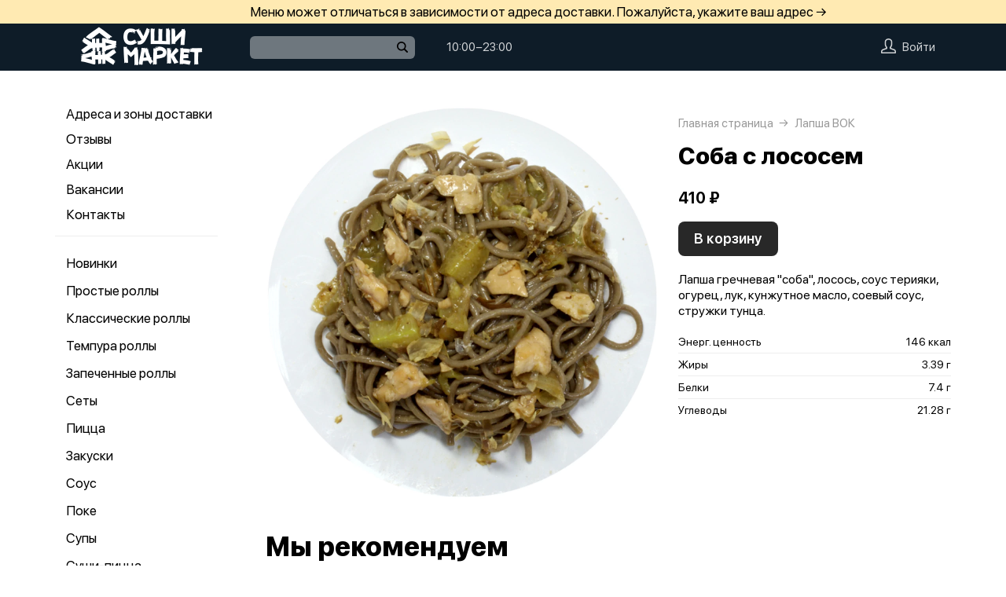

--- FILE ---
content_type: text/html; charset=utf-8
request_url: https://sushi-market96.ru/product/123-soba-s-lososem
body_size: 74170
content:
<!DOCTYPE html>
<html lang="ru" class="html--sushimarket html--presentation html--desktop ">
<head>
    <meta charset="utf-8">
    <meta name="view-transition" content="same-origin">

    
    <style>
        @view-transition {
            navigation: auto;
        }
    </style>

    
            <meta name="viewport" content="width=1024,user-scalable=yes">
        <meta name="format-detection" content="telephone=no">
    <meta name="referrer" content="origin">
    <link href="/favicon.ico" rel="shortcut icon" type="image/x-icon">
    <link rel="shortcut icon" href="/favicon.ico">
    <link href="https://app.foodpicasso.com/source/api/logo/1716.png?v=2" rel="apple-touch-icon" type="image/png">

    
        <title>Соба с лососем | Красноуфимск</title>         
            <meta property="og:type" content="website">
            <meta property="og:url" content="https://sushi-market96.ru/product/123-soba-s-lososem">
            <meta property="og:title" content="Соба с лососем | Красноуфимск">
            <meta property="og:image" content="https://app.foodpicasso.com/source/api/logo/1716.png">
    
    <link data-src='common' rel='stylesheet' href='/var/cache/asset20_934b6c26918b6f599f1ad16edfd11869.css'>
<link data-src='vueCommonComponents' rel='stylesheet' href='/var/cache/asset20_54394bfa949017be3ee13cc49bc2e256.css'>
<link data-src='leaflet' rel='stylesheet' href='/var/cache/asset20_25caaeb8b4b09c9086d543e6d30a34bf.css'>
<link data-src='addressWarning' rel='stylesheet' href='/var/cache/asset20_7be5c4f11038eb2a419a8f6776c98fc3.css'>
<link data-src='headerPresentation' rel='stylesheet' href='/var/cache/asset20_9aaf0f29f42c43fd6a3cd879b15b73c7.css'>
<link data-src='authV3' rel='stylesheet' href='/var/cache/asset20_7f2394177258b13ba285735ed9ca69d7.css'>
<link data-src='progress' rel='stylesheet' href='/var/cache/asset20_9724bf7a68ba4cfe45a6e5bea2554ae7.css'>
<link data-src='profileCard' rel='stylesheet' href='/var/cache/asset20_8a7b92c382a613b552563acd07935a19.css'>
<link data-src='profileMain' rel='stylesheet' href='/var/cache/asset20_ce12cb77b83d3a1a191f32d9393a1384.css'>
<link data-src='orderDetails' rel='stylesheet' href='/var/cache/asset20_1c5012d4d6df7b852217685e7d8803e4.css'>
<link data-src='profileForm' rel='stylesheet' href='/var/cache/asset20_b39eb2324738ae5172e9c7dcdf247cd1.css'>
<link data-src='profileQrPay' rel='stylesheet' href='/var/cache/asset20_6c3d62cca26a297b9c869337b7106613.css'>
<link data-src='profilePoints' rel='stylesheet' href='/var/cache/asset20_8de8ff1bbc8c6012090e2d5d09e6b07f.css'>
<link data-src='profileOrders' rel='stylesheet' href='/var/cache/asset20_5e4a44c31fe3cd169d4ca8de02f5333e.css'>
<link data-src='cart4' rel='stylesheet' href='/var/cache/asset20_f5e3d12badc41a1baa485b1377fee5fb.css'>
<link data-src='footerPresentation' rel='stylesheet' href='/var/cache/asset20_7e63b520e31bcc08c2c034312c972913.css'>
<link data-src='backToTop' rel='stylesheet' href='/var/cache/asset20_533b2cb616780f15db853b6e8ce4cc2f.css'>
<link data-src='cookieDisclaimer' rel='stylesheet' href='/var/cache/asset20_4cb6d4f9e50dfaa795e72bbc318fb4a5.css'>
<link data-src='address' rel='stylesheet' href='/var/cache/asset20_2d94152303aad8e867b2664438d61b3d.css'>
<link data-src='leaflet' rel='stylesheet' href='/var/cache/asset20_25caaeb8b4b09c9086d543e6d30a34bf.css'>
<link data-src='contact' rel='stylesheet' href='/var/cache/asset20_72f7a824c2d06bf2c6d5ad9f7face12a.css'>
<link data-src='productRelated' rel='stylesheet' href='/var/cache/asset20_ed6223fcfc18179eb8690e7b1defb14c.css'>
<link data-src='menuNavPresentation' rel='stylesheet' href='/var/cache/asset20_a28864717fde93dc72731a3536b17cfa.css'>
<link data-src='breadcrumb' rel='stylesheet' href='/var/cache/asset20_eda4a0ef1454b04d5654f1da519a6d1d.css'>
<link data-src='product' rel='stylesheet' href='/var/cache/asset20_4d50b2f74f3c8be02fe03d91084c41bd.css'>
<link data-src='vr-companies' rel='stylesheet' href='/var/cache/asset20_a7d86b3de86b279339f1fa7b44ff11be.css'>
<link data-src='zone' rel='stylesheet' href='/var/cache/asset20_0fae73c5cd5dfbe6dc3d5847bee02536.css'>
<link data-src='worktime' rel='stylesheet' href='/var/cache/asset20_26faa6632bfe70fb291cb2fb81c11947.css'>
<link data-src='phone' rel='stylesheet' href='/var/cache/asset20_eec55ec177a9de4c8e2d49685f302a71.css'>
            <style>:root {
--common-template: presentation;
}</style>
    
    
    </head>
<body>

<div class="layoutBgImage"></div>
<div class="layout__bg">
    <div class="hwarn hwarn--clickable">
    <div class="hwarn__content" data-nosnippet>
        <noindex>Меню может отличаться в зависимости от адреса доставки. Пожалуйста, укажите ваш адрес →</noindex>
    </div>
</div>    <div class="hdr">

    <div class="hdr__content">

        <div class="hdr__left">
            <a class="hlogo  "
   style=''
   href="/">
    <img class="hlogo__img" src="https://cdn-ru4.foodpicasso.com/assets/2023/06/29/f81c10d0b2200ccd1ecf5792a4c28ffc---png_original_919c8_convert.webp">
</a>        </div>

        <div class="hdr__right">

            <div class="hdr__center">
                                <div class="hsearch" data-store='{"mainModule":"product"}'>
    <input class="hsearch__input" ref="input">
    <i class="hsearch__ico"></i>
    <i class="hsearch__clear" @click="clear()"></i>
</div>                                                                <div class="hlink hlink--worktime" data-store=''>

    
    
    
    

    <span class="hlink__a hlink__a--worktime" href="#">
        10:00−23:00    </span>

    
</div>            </div>

            <div class="hdr__account">
                <div class="hlink hlink--auth">

    <svg class="hlink__auth-ico" width="19" height="19" viewBox="0 0 19 19">
        <path d="M0.79152 19H18.2084C18.4185 19 18.6198 18.9166 18.7683 18.7683C18.9166 18.6198 19 18.4185 19 18.2084V16.5696C19 15.913 18.7957 15.2727 18.4155 14.7373C18.0355 14.2017 17.4982 13.7977 16.8783 13.581L12.6668 12.1046V11.4278C13.6787 10.3576 14.2448 8.94224 14.25 7.46945V3.92663C14.1589 1.79696 11.9859 0 9.5 0C7.01414 0 4.84113 1.79696 4.75002 3.95837V7.46945C4.75526 8.94224 5.3213 10.3576 6.33323 11.4278V12.1046L2.12166 13.581C1.50178 13.7977 0.964466 14.2017 0.584532 14.7373C0.204323 15.2727 0 15.913 0 16.5696V18.2084C0 18.4185 0.0833873 18.6198 0.231657 18.7683C0.380209 18.9166 0.581493 19 0.791619 19H0.79152ZM1.58312 16.5696C1.58285 16.2411 1.68473 15.9205 1.8747 15.6523C2.06494 15.3842 2.3336 15.1819 2.64397 15.0733L7.39395 13.4147C7.70872 13.3009 7.91802 13.0014 7.91663 12.6667V11.0832C7.91691 10.8645 7.82662 10.6552 7.66703 10.5053C6.82432 9.71951 6.34196 8.6217 6.33313 7.46946V3.98984C6.38449 2.70726 7.86502 1.58322 9.4999 1.58322C11.1348 1.58322 12.615 2.70726 12.6667 3.95839V7.46946C12.662 8.62721 12.1793 9.73167 11.3328 10.5214C11.1773 10.6674 11.0873 10.8701 11.0832 11.0833V12.6667C11.0829 13.0036 11.2958 13.3037 11.6136 13.4147L16.3636 15.0734H16.3638C16.6725 15.1833 16.9395 15.3859 17.1281 15.654C17.3166 15.9221 17.4175 16.2419 17.4166 16.5696V17.4167H1.58312L1.58312 16.5696Z"></path>
    </svg>

    <span class="hlink__a hlink__a--auth">Войти</span>

</div>                <div id="hlink__cartModule"></div>

<script type="text/template" id="hlink__cartTemplate">

    <div class="hlink__cart" @click="showCart">

        <div class="hlink hlink--cart">
            <svg width="21" height="19" viewBox="0 0 21 19" class="hlink__cart-ico"><path d="M1.98691 15.7322C2.22402 16.6663 2.77117 17.4956 3.54082 18.0876C4.31044 18.6799 5.25887 19.0009 6.23476 19H14.7656C15.7415 19.0009 16.69 18.6799 17.4596 18.0876C18.2292 17.4956 18.7763 16.6663 19.0135 15.7322L20.9736 7.98797H20.9733C21.0395 7.72991 20.9812 7.45589 20.8152 7.2457C20.6495 7.03582 20.3947 6.91296 20.1246 6.91296H16.4324L14.8487 0.658007C14.7278 0.195482 14.2499 -0.083059 13.7812 0.0361876C13.3125 0.155434 13.0305 0.626994 13.1514 1.08951L14.6299 6.91293H6.3701L7.84894 1.0808H7.84864C7.96948 0.618276 7.68751 0.146732 7.21878 0.0274774C6.75005 -0.0914686 6.27218 0.18677 6.15133 0.649295L4.56757 6.91296H0.875392C0.605326 6.91296 0.350509 7.03583 0.184813 7.2457C0.0188048 7.45589 -0.0394822 7.72991 0.0267414 7.98797L1.98691 15.7322ZM19.0049 8.63951L17.3119 15.3133C17.1696 15.8734 16.8416 16.3702 16.3805 16.7252C15.9191 17.0805 15.3508 17.2733 14.7659 17.2733H6.235C5.65 17.2733 5.08177 17.0805 4.62038 16.7252C4.15929 16.3702 3.8312 15.8733 3.68902 15.3133L1.99597 8.63951H19.0049Z"></path> <path d="M7.00074 11.2285C7.00074 11.7055 6.60922 12.0921 6.12586 12.0921C5.6425 12.0921 5.25098 11.7055 5.25098 11.2285C5.25098 10.7519 5.6425 10.3652 6.12586 10.3652C6.60922 10.3652 7.00074 10.7519 7.00074 11.2285Z"></path> <path d="M15.7527 11.2285C15.7527 11.7055 15.3612 12.0921 14.8778 12.0921C14.3945 12.0921 14.0029 11.7055 14.0029 11.2285C14.0029 10.7519 14.3945 10.3652 14.8778 10.3652C15.3612 10.3652 15.7527 10.7519 15.7527 11.2285Z"></path></svg>
            <span class="hlink__a hlink__a--cart" v-html="total"></span>
        </div>

        <promoGrade mode="preview"/>
    </div>


</script>
            </div>

        </div>

    </div>



</div>    <div class="layout">
                                        <script type="text/template" id="store__template" data-store='{"loc":{"about/card":"Картой<br>при получении ","about/cash":"Наличными","about/closed":"не доставляем","about/legal":"Юр. информация","about/map":"Мы на карте","about/online":"Оплата<br>онлайн","about/payment":"Форма оплаты","about/worktime":"Время работы доставки","about/zone":"Зона доставки","address/add":"Добавить новый адрес","address/block":"Корпус","address/city":"Выберите ваш город","address/country":"Выберите страну","address/delivery/type/house":"Частный дом","address/delivery/type/other":"Другое","address/delivery/type/title":"Куда доставить?","address/empty":"У вас пока нет сохранённых адресов. Желаете добавить?","address/err":"Пожалуйста, укажите адрес","address/err/city":"Пожалуйста, укажите город","address/err/house":"Пожалуйста, укажите дом","address/err/room":"Пожалуйста, укажите номер квартиры","address/err/room-entrance":"Пожалуйста, укажите квартиру и номер подъезда","address/err/zoneOff":"Извините, мы не доставляем по этому адресу.","address/intercom":"Код домофона","address/office":"Офис","address/officeEntrance":"Вход","address/saved":"Ваши<br> адреса","address/streetNameAndNumber":"Название улицы и номер","address2/button/change":"Изменить","address2/button/change-inside":"Выбрать другое заведение","address2/button/change-restaurant":"Выбрать другой пункт самовывоза","address2/button/change-restaurant2":"Выбрать из списка","address2/button/change2":"Ввести адрес","address2/err/404":"Введите адрес доставки либо укажите точку на карте","address2/err/delivery":"Пожалуйста, укажите адрес доставки","address2/err/restaurant/off":"Пункт самовывоза временно не принимает заказы через приложение. ","address2/fetching-location":"Определяем ваше местоположение...","address2/menu&cart/switch":"Внимание! После смены адреса меню обновится и ваша корзина очистится. Желаете продолжить?","address2/menu&cart/switch-restaurant":"Внимание! После смены пункта самовывоза меню обновится и ваша корзина очистится. Желаете продолжить?","address2/menu/switch":"Внимание! После смены адреса меню обновится. Желаете продолжить?","address2/menu/switch-restaurant":"Внимание! После смены пункта самовывоза меню обновится. Желаете продолжить?","address2/title/airport":"В каком вы аэропорту?","address2/title/delivery":"На какой адрес доставить?","address2/title/inside":"В каком вы заведении?","address2/title/pickup":"Откуда хотите забрать?","address3/err/geolocation":"Геолокация не работает или отключена. Перейти в системные настройки, чтобы включить?","address3/inside":"Адрес заведения","address3/need/airport":"Цены могут отличаться в зависимости от аэропорта. Пожалуйста, укажите аэропорт →","address3/needle":"Укажите адрес","address3/needle/full":"Меню может отличаться в зависимости от адреса доставки. Пожалуйста, укажите ваш адрес →","address3/restaurant":"Адрес самовывоза","adult/close":"Пожалуйста, медленно положите телефон на пол и покажите ваши руки. Не двигайтесь! Вызываем маму...","adult/no":"Нет, позовите мамочку...","adult/question":"Вам уже исполнилось<br> 18 лет?","adult/text":"Эта страница содержит контент,<br>\nпредназначенный для лиц старше 18 лет.<br>\nПодтвердите возраст, чтобы продолжить.<br>","adult/yes":"Да, покажи товар лицом!","aggregator/pickRestaurant":"Выберите ресторан","aggregatorHome/bookingButton":"Забронировать стол","alco/cancel":"Отмена","alco/confirm":"Да, мне разрешено","alco/text":"<p>Продолжая, вы подтверждаете, что у вас есть право покупать этот продукт в соответствии с законодательством.</p>\n<p>Возможно, вам потребуется подтвердить свой возраст.</p>","alco/title":"Вы собираетесь<br> заказать алкоголь","alert/success":"Сохранено!","app/merchant/close":"Закройте это окно и проверьте статус заказа в истории заказов.","app/order/preorderDate":"Предзаказ на {period}","app/order/status/checked":"Доставлен","app/order/total/title":"Итого","app/order/vendor/status/cancelled":"Отменён","app/order/vendor/status/checked":"Завершён","app/order/vendor/status/checked/title":"Ваш заказ{number} доставлен","app/order/vendor/status/checked/title/pickup":"Ваш заказ{number} завершен","app/order/vendor/status/delivered":"Доставлен","app/order/vendor/status/inProgress":"Готовится","app/order/vendor/status/inProgress/title":"Ваш заказ{number} готовится!","app/order/vendor/status/kitchen":"Передан на кухню","app/order/vendor/status/notDelivered":"Не доставлен","app/order/vendor/status/onWay":"В пути","app/order/vendor/status/onWay/title":"Ваш заказ{number} в пути!","app/order/vendor/status/processedCallCenterStatus":"Обработан","app/order/vendor/status/ready":"Приготовлен","app/order/vendor/status/ready/title":"Ваш заказ{number} приготовлен!","app/order/vendor/status/reported":"Принят","app/order/vendor/status/unconfirmed":"Новый","appjson/camera":"Доступ к камере необходим для: верификации документов; сканирования QR-кода для подтверждения статуса заказа; фото для отзыва в приложении; фото в профиле","appjson/location":"Чтобы мы могли автоматически определить ваш адрес доставки. Это сэкономит ваше время, ведь вам не придётся вводить адрес вручную. Также это позволяет курьерам быстрее и эффективнее доставлять заказы, сокращая время ожидания. Это безопасно и приватно.","appjson/microphone":"Доступ к микрофону необходим, чтобы вы могли оставить голосовой отзыв","appjson/photo":"Чтобы прикрепить фото к отзыву","auth/code":"Код подтверждения","auth/err":"Авторизуйтесь, пожалуйста","auth/err/captchaEmpty":"Введите цифры капчи, пожалуйста","auth/err/captchaInvalid":"Неверно введена капча. Пожалуйста, укажите цифры на картинке","auth/err/policy":"Примите условия соглашений, пожалуйста","auth/navigateTgBot":"Открыть телеграм-бот","auth/offer":"Принимаю {публичную оферту}","auth/phone":"Ваш номер телефона","auth/policy":"Принимаю {политику конфиденциальности}","auth/referrerPhone":"Реферальный номер","auth/repeat":"Не получили код проверки?","auth/repeat2":"Выслать повторно","auth/sec":"секунду|секунды|cекунд","auth/sent":"СМС-сообщение с кодом выслано на ваш телефон. Введите код, чтобы продолжить.","auth2/btn/back":"Изменить номер телефона","auth2/btn/sms":"Получить код через смс","auth2/btn/sms/sub":"Для классиков и консерваторов","auth2/btn/telegram":"Войти через телеграм","auth2/btn/telegram/sub":"Для быстрых и современных","auth2/btn/whatsapp":"Войти через whatsapp","auth2/err/puzzle":"Переместите пазл в корректное положение","auth2/err/tgBotNotConfirmed":"Подтвердите телеграм-боту ваш номер телефона","auth2/header":"Авторизация","auth2/header/sub":"Введите ваш номер телефона, чтобы получить код для авторизации","auth2/policy":"Принимаю {оферту} и условия сбора и обработки {персональных данных}","auth2/puzzle":"Переместите пазл, чтобы получить код на номер {phone}","auth2/send/in":"Через {sec}","auth2/sms/sent":"Введите код, который был отправлен вам на номер {phone}","auth2/tgbot/goto":" Перейдите в наш <b>телеграм-бот</b> и подтвердите номер телефона {phone}","autodish/amount":"{current} из {max}","btn/auth":"Авторизоваться","btn/cancel":"Отменить","btn/choose":"Выбрать","btn/confirm":"Подтвердить","btn/continue":"Продолжить","btn/done":"Готово","btn/enter":"Указать","btn/expand":"Раскрыть","btn/go":"Перейти","btn/next":"Далее","btn/ok":"OK","btn/order":"Заказать","btn/pay":"Оплатить заказ","btn/remove":"Удалить","btn/replace":"Заменить","btn/report":"Пожаловаться","btn/save":"Сохранить","btn/selected":"Выбрано","btn/send":"Отправить","btn/to-cart":"В корзину","btn/toCheckout":"Продолжить оформление","btn/understood":"Понятно!","camera/permission-error":"Пожалуйста, разрешите доступ к камере","cart/address":"Адрес доставки","cart/address/buildingName":"Название здания","cart/address/buildingName/short":"Здание","cart/address/city":"Город / населённый пункт","cart/address/cityShort":"Город","cart/address/comment":"Комментарий для курьера","cart/address/entrance":"Подъезд","cart/address/floor":"Этаж","cart/address/house":"Дом","cart/address/housing":"с корпусом","cart/address/in":"Ура! Мы доставляем по этому адресу!","cart/address/out":"Извините, мы не доставляем по этому адресу.","cart/address/remove":"Удалить адрес?","cart/address/room":"Кв.","cart/address/room2":"Квартира","cart/address/street":"Улица","cart/address/unknown-house":"Ой. Мы не нашли дом :( Пожалуйста, проверьте ещё раз.","cart/address/unknown-street":"Ой. Мы не нашли улицу :( Пожалуйста, проверьте ещё раз.","cart/arrivalDateTime":"Дата и время прилёта","cart/attach/carRent":"Прикрепите изображение [паспорта], а также [водительского удостоверения]","cart/callme/doNotCall":"Не перезванивать","cart/cancel/allowedCancelTimeError":"Вы можете отменить заказ только в течение {minutes} минут","cart/car":"Номер и марка авто","cart/card":"Картой при получении","cart/card2card":"Перевод на карту","cart/cash":"Наличными","cart/clear":"Очистить содержимое корзины?","cart/comment":"Комментарий к заказу","cart/confirm/fee":"Согласно тарифам Яндекс.Доставка стоимость доставки составит {{fee}} ","cart/contract":"Безналичный расчёт","cart/courierStatus/cancelled":"Курьер отменил заказ","cart/courierStatus/delivered":"Курьер доставил заказ","cart/courierStatus/inRestaurant":"Курьер прибыл в ресторан","cart/courierStatus/new":"Поиск курьера","cart/courierStatus/see":"Заказу назначен курьер","cart/courierStatus/took":"Курьер забрал заказ из ресторана","cart/cutlery":"Количество персон","cart/cutlery/title":"Количество приборов","cart/cutleryNum":"Количество приборов","cart/cutleryShort":"Количество персон","cart/date":"Дата и время заказа","cart/delivery":"Доставка","cart/delivery/worktime/start":"Принимаем заказы с {time}","cart/delivery/worktime/start/preorder":"Начнём работу в {time}. Сейчас вы можете сделать предзаказ.","cart/delivery/worktime/todayNotWorking":"Внимание! Прием заказов сегодня не работает!","cart/deliveryType/error/courier":"Невозможно создать заказ на доставку, выберите другой тип доставки","cart/deliveryType/error/drive":"Невозможно создать заказ drive-самовывоз, выберите другой тип доставки","cart/deliveryType/error/inside":"Невозможно создать заказ в заведении, выберите другой тип доставки","cart/deliveryType/error/pickup":"Невозможно создать заказ на самовывоз, выберите другой тип доставки","cart/discount":"Скидка","cart/drive":"Food Drive","cart/empty/go":"Перейти в меню","cart/empty/hint":"Загляните в меню и наполните её <br>прямо сейчас любимыми блюдами!","cart/empty/title":"Ваша корзина пуста","cart/err/404":"Корзина не найдена","cart/err/address":"Пожалуйста, укажите адрес","cart/err/arrivalDateTime":"Укажите дату и время прилёта, пожалуйста","cart/err/attachCarRent":"Прикрепите изображение паспорта и водительского удостоверения","cart/err/balance":"{dish} в наличии только {num} шт. Пожалуйста, измените в заказе количество этого блюда.","cart/err/blacklist":"К сожалению, мы не можем принять ваш заказ.","cart/err/car":"Пожалуйста, укажите номер и марку авто","cart/err/changeLessThanTotal":"Сумма для сдачи не может быть меньше суммы заказа","cart/err/companyMismatch":"В корзине находятся блюда из другого заведения. Пожалуйста, очистите корзину и попробуйте снова.","cart/err/cutlery":"Укажите количество приборов, пожалуйста!","cart/err/dishIsNotAvailableToday":"Блюдо «{product}» недоступно к заказу в этот день","cart/err/dishIsTimeLimited":"Блюдо «{product}» доступно к заказу с {from} до {to}","cart/err/email":"Адрес электронной почты указан неверно","cart/err/emailEmpty":"Необходимо указать адрес электронной почты","cart/err/empty":"Корзина пуста","cart/err/emptyBalance":"{dish} нет в наличии.","cart/err/flightNumber":"Укажите номер рейса, пожалуйста","cart/err/limitedDishNearestDate":"Ближайшая доступная дата: {date}","cart/err/messengerName":"Укажите название мессенджера, пожалуйста","cart/err/min-price":"Пожалуйста, дозакажите до минимальной суммы. Минимальный заказ по указанному адресу — {sum}","cart/err/min-price-split":"Пожалуйста, дозакажите до минимальной суммы. Минимальная сумма: {sum}","cart/err/name":"Пожалуйста, укажите ваше имя","cart/err/oddmoney":"Пожалуйста, укажите, c какой суммы нужна сдача","cart/err/orderSchedule/dateFrom":"Блюдо «{product}» доступно к заказу с {from}","cart/err/orderSchedule/dateTill":"Блюдо «{product}» доступно к заказу до {to}","cart/err/orderSchedule/notAvailable":"Блюдо «{product}» недоступно к заказу","cart/err/orderSchedule/willBeAvailable":"Блюдо «{product}» будет доступно к заказу {from} с {begin} до {end}","cart/err/payment":"Пожалуйста, выберите форму оплаты","cart/err/pickup-only":"можно заказать только навынос","cart/err/pickup-point":"Пожалуйста, укажите пункт самовывоза","cart/err/pickup-time":"Пожалуйста, укажите время, когда вы заберёте заказ","cart/err/pickup-time/till":"Заведение работает до {time}","cart/err/preorder":"Неверно указано время заказа:","cart/err/preorder-date":"Пожалуйста, укажите дату и время заказа","cart/err/preorder-only":"Мы сейчас не работаем, но принимаем предзаказы. Пожалуйста, выберите дату и время предзаказа.","cart/err/preorder-time":"Пожалуйста, укажите время заказа","cart/err/promo":"Промокод не найден","cart/err/promo/2dishes":"Пожалуйста, добавьте два блюда в корзину, чтобы активировать промокод!","cart/err/promo/2equalDishes":"Пожалуйста, положите в корзину два одинаковых блюда для получения подарка!","cart/err/promo/3dishes":"Пожалуйста, добавьте все три блюда в корзину, чтобы активировать промокод!","cart/err/promo/4dishes":"Пожалуйста, добавьте четыре блюда в корзину, чтобы активировать промокод!","cart/err/promo/app":"Промокод действует только при заказе через приложение","cart/err/promo/auth":"{Войдите}, чтобы использовать промокод","cart/err/promo/begin":"Акция начнётся {date}","cart/err/promo/cross":"Не действует в заказах с зачёркнутой ценой","cart/err/promo/delivery":"Промокод действует только при заказе на доставку","cart/err/promo/dishes":"Не найдены блюда в корзине для промокода","cart/err/promo/end":"Акция закончилась {date}","cart/err/promo/firstFourOnly":"Промокод нельзя применить, он действует только на первых четыре заказа","cart/err/promo/firstOnly":"Промокод нельзя применить, он действует только при первом заказе","cart/err/promo/firstThreeOnly":"Промокод нельзя применить, он действует только на первых три заказа","cart/err/promo/firstTwoOnly":"Промокод нельзя применить, он действует только на первых два заказа","cart/err/promo/inside":"Промокод действует только при заказе в заведении","cart/err/promo/min":"Минимальная сумма заказа для промокода","cart/err/promo/monthUsed":"Промокод {code} работает раз в месяц","cart/err/promo/now":"В это время промокод не действует","cart/err/promo/pickup":"Промокод действует только при заказе навынос","cart/err/promo/posterixOnly":"Промокод действует только при заказе через Posterix","cart/err/promo/site":"Промокод действует только при заказе через сайт","cart/err/promo/today":"Сегодня промокод не действует","cart/err/promo/todayUsed":"Промокод {code} сегодня уже использовался","cart/err/promo/used":"Этот промокод уже использовался. Пожалуйста, укажите другой.","cart/err/promo/weekUsed":"Промокод {code} работает раз в неделю","cart/err/promoLimit":"Вы можете заказать только одно акционное блюдо","cart/err/recipient/name":"Укажите имя получателя, пожалуйста!","cart/err/recipient/phone":"Укажите телефон получателя, пожалуйста!","cart/err/save":"Ошибка обработки корзины","cart/err/table":"Пожалуйста, укажите номер столика","cart/err/table-format":"Номер столика должен быть указан цифрой","cart/err/terms":"Пожалуйста, примите соглашение","cart/err/timeframe/calendar":"Пожалуйста, укажите дату начала и дату окончания","cart/error/multipleActiveCart":"Ваш предыдущий заказ еще в процессе. Пожалуйста, дождитесь его доставки или отмены.","cart/exchange":"Оплатить {rub} баллов<br>  (1 балл = 1 руб) с бонусного счёта","cart/exchange/errPromo":"Вы сможете списать баллы,<br> если отмените промокод","cart/exchange/form/title":"Укажите, сколько баллов вы хотите списать","cart/exchange/points":"Спишется {points}","cart/exchange/points2":"Спишется {points} из {total}","cart/exchange2":"Скидка {percent} за баллы","cart/extra/confirm":"Вы не выбрали дополнительные блюда. Всё равно продолжить?","cart/extra/confirm/cancelText":"Добавить","cart/extra/confirm/okText":"Продолжить без них","cart/extra/title":"Дополни свой заказ","cart/fee":"Доставка","cart/fee/reserved":"Стоимость доставки формируется на заключительном этапе согласно тарифам Яндекс.Доставка","cart/flightNumber":"Номер рейса","cart/form/forceAcqBanner":"Экономь время! \nПлати онлайн картой, чтобы \nне стоять в очереди","cart/gainPoints":"Бонусы к начислению","cart/gift/title":"Выберите один подарок","cart/inside":"В зале","cart/kaspi":"Kaspi Gold","cart/kaspiGold":"Kaspi Gold","cart/lastName":"Фамилия","cart/messengerName":"Мессенджер","cart/messengerPhoneNumber":"Номер в мессенджере","cart/minutes":"минут","cart/nearestDeliveryDate/message":"Время доставки","cart/nearestDeliveryDate/pickupMessage":"Время готовности","cart/notAvailableNow":"Доставка временно не работает","cart/oddmoney":"Сдача с","cart/oddmoney/exactCash":"Без сдачи","cart/online":"Оплата<br> онлайн","cart/online2":"Оплата онлайн 2","cart/onlinePayment/deleteCard":"Удалить сохранённую карту?","cart/onlinePayment/newCard":"Сохранить новую карту","cart/onlinePayment/pickCard":"Выберите карту для оплаты","cart/onlinePayment/skipCardSaving":"Не сохранять карту","cart/onlyDelivery":"Только доставка","cart/onlyPickup":"Только самовывоз","cart/order/error/alcohol":"Оплата алкогольных товаров онлайн не разрешена. Пожалуйста, выберите другой способ оплаты","cart/order/error/pointsExchange":"К сожалению, на вашем счету недостаточно баллов для этого заказа.","cart/order/merchant/recurring/error":"Ошибка онлайн оплаты:","cart/payment/cashier":"Оплата на кассе","cart/payment/noChangeNeeded":"Сдача не нужна","cart/pickup":"Самовывоз","cart/pickup-time":"Через сколько минут заберёте?","cart/pickup-time/in":"Через","cart/pickup-time/now":"Я уже тут","cart/pinpad":"Пин-пад","cart/preorder":"Оформить предзаказ","cart/priority":"Приоритетная доставка","cart/priority/hint":"Ваш заказ будет доставлен в первую очередь.","cart/promo/error/title":"Ошибка промокода","cart/promocode":"Промокод","cart/promocode/add":"Ввести промокод","cart/promocode/applied":"Активирован","cart/promocode/cancel":"Отменить промокод?","cart/promocode/discount":"Скидка — {sum}","cart/promocode/gift":"Блюдо в подарок","cart/promoGrade/giftList":"Выбрать подарок к заказу","cart/recalc/confirmCartSwitch":"Блюда из другого меню будут удалены из корзины. Желаете продолжить?","cart/recipient/name":"Имя получателя","cart/recipient/phone":"Телефон получателя","cart/recipient/sub":"Доставим и вручим подарок получателю","cart/recipient/text":"Текст открытки","cart/recipient/title":"Другой получатель","cart/restaurant":"Выберите пункт самовывоза","cart/sberPay":"SberPay","cart/sbp":"СБП","cart/serviceCharge":"Сервисный сбор","cart/sms/title":"Смс-код","cart/success":"Вы получите уведомление,<br> когда наш оператор его примет.","cart/success/eatIn":"none","cart/success/pickup":"none","cart/summary/authorizationRequired":"Необходима авторизация","cart/summary/dishes":"Товары в заказе","cart/summary/insufficientPoints":"Недостаточно баллов","cart/sumToFree":"Закажите ещё на {sum}<br> для бесплатной доставки","cart/table":"Номер столика","cart/terms":"Я принимаю условия <b>соглашения</b> и правила обработки <i>персональных данных</i>","cart/thanks":"Спасибо за заказ!","cart/timeframe/deliveryNow":"В ближайшее время","cart/timeframe/from":"Дата начала","cart/timeframe/pickupNow":"В ближайшее время","cart/timeframe/preorder":"Предзаказ","cart/timeframe/to":"Дата завершения","cart/tips":"Чаевые","cart/tips/caption":"Оставить чаевые","cart/total":"Оформить заказ на","cart/total2":"Итого","cart/yourname":"Ваше имя","cart/yourphone":"Ваш номер телефона","common/by":"к","common/cart/notFound":"Заказ не найден","common/categories":"Категории","common/date":"Дата","common/dateTime":"Дата и время","common/error/userNotFound":"Пользователь не найден","common/expired":"Истёк","common/from":"c","common/loc/type/app":"Приложение","common/more":"Подробнее","common/paymentMethod":"Способ оплаты","common/paymentType/card":"Картой","common/paymentType/cash":"Наличные","common/paymentType/online":"Онлайн","common/plural/day":"день|дня|дней","common/plural/hour":"час|часа|часов","common/promo/template/name":"Шаблон","common/promo/template/siteDesktopVersion/hint":"Сайт · десктоп","common/promo/template/siteMobileVersion/hint":"Сайт · моб. версия","common/promo/template/stories":"Сторис","common/select":"Выберите","common/till":"до","common/time":"Время","common/unit/gr":"г","common/unit/kg":"кг","common/unit/l":"л","common/unit/ml":"мл","copyright":"Приложение работает<br> на ядре {tm}","day/1":"Пн","day/2":"Вт","day/3":"Ср","day/4":"Чт","day/5":"Пт","day/6":"Сб","day/7":"Вс","day/today":"Сегодня","day/tomorrow":"Завтра","day/yesterday":"Вчера","dish/badge/delivery":"Только на доставку","dish/badge/gift":"Подарок","dish/badge/hit":"Хит","dish/badge/inside":"Только в заведении","dish/badge/lean":"Постное","dish/badge/new":"Новинка","dish/badge/pickup":"Только навынос","dish/badge/promo":"Акция","dish/badge/spicy":"Острое","dish/badge/top":"Топ","dish/badge/veggy":"Вегги","dish/na":"Нет в наличии","dish/param/carbohydrates":"Углеводы","dish/param/energy":"Энерг. ценность","dish/param/expire":"Срок годности","dish/param/fats":"Жиры","dish/param/ingredients":"Состав","dish/param/proteins":"Белки","dishesSelection/hit":"Часто заказывают","dishesSelection/new":"Новинки","drawer/agreement":"Пользовательское<br> соглашение","drawer/logoutConfirm":"Выйти из учётной записи?","drawer/offer":"Публичный<br> договор оферты","drawer/terms":"Политика<br> конфиденциальности","fav/empty":"Здесь будут ваши ❤️ любимые блюда.","fav/empty/subTitle":"Сохраняй для быстрого доступа","fav/empty/title":"Любимые блюда","fav/empy":"Здесь будут ваши ❤️ любимые блюда.","filter/button":"Применить фильтр","filter/fav":"Любимые","filter/price":"Цена","framework/posterix/device/type/fiscal":"Касса","framework/posterix/device/type/pinpad":"Пин-пад","framework/posterix/device/type/printer":"Принтер","framework/posterix/device/type/stickerPrinterId":"Принтер наклеек","geolocation/permission-error":"Разрешите геолокацию в настройках телефона","grade/down/text":"Ваш грейд бонусной программе уменьшился!","grade/down/title":"Бонусы пропали!","grade/up/text":"Вы перешли на новый уровень {{grade}}! Теперь кэшбэка станет еще больше — {{percent}}.","grade/up/title":"Поздравляем!","header/address":"Указать свой адрес","history/address":"Доставка по адресу:","history/blacklist":"Чёрный список","history/btn-cancel":"Отменить заказ","history/btn-edit":"Изменить заказ","history/btn-pay":"Оплатить заказ","history/btn-repeat":"Повторить заказ","history/btn-review":"Оставить отзыв","history/cancel":"отменён","history/comment":"Комментарий:","history/confirm":"принят","history/discount":"Скидка:","history/drive":"drive-самовывоз","history/empty":"Нет заказов","history/enquiry":"в обработке","history/exchange":"Бонусный счёт:","history/fee":"Доставка:","history/free":"бесплатно","history/gift":"подарок","history/inside":"Заказ в заведении","history/is-being-processed":"обрабатывается","history/merchant":"ожидает оплаты","history/order":"Заказ №","history/order/cart/inShort/points":" б.","history/paid-online":"Оплачен онлайн","history/payment":"Форма оплаты:","history/personalDiscount":"Персональная скидка","history/pickup":"Самовывоз","history/pickupDiscount":"Скидка навынос","history/preorder":"Предзаказ на","history/preorder2":"Предзаказ","history/priority":"Приоритетная доставка:","history/processed":"обработан","history/progress/confirmed":"Ваш заказ принят","history/progress/cooking":"Ваш заказ готовится","history/progress/delay":"Доставка задерживается на {minutes}","history/progress/delay/mainTitle":"Доставка задерживается","history/progress/delivered":"Ваш заказ доставлен","history/progress/delivered/doneHint":"Приятного аппетита","history/progress/deliveredDelay":"Доставлен с задержкой на {minutes}","history/progress/deliveredEarly":"Доставлен на {minutes} раньше","history/progress/enquiry":"Заказ в обработке","history/progress/enquiry/statusComment":"Мы примем ваш заказ в ближайшее время","history/progress/issued":"Ваш заказ выдан","history/progress/pickup/delay":"Заказ задерживается на {minutes}","history/progress/pickup/delay/issued":"Выдан с задержкой на {minutes}","history/progress/pickup/delay/mainTitle":"Заказ задерживается","history/progress/pickup/early/issued":"Выдан на {minutes} раньше","history/progress/ready":"Ваш заказ приготовлен","history/progress/readyIssued":"Заказ ожидает выдачи","history/progress/step/delivered":"Заказ доставлен","history/progress/step/inProgress":"Готовится","history/progress/step/issued":"Выдан","history/progress/step/new":"В обработке","history/progress/step/onWay":"Доставляется","history/progress/step/onWay/delivering":"Передан\nкурьеру","history/progress/step/ready":"Приготовлен","history/progress/step/readyForDelivery":"Готов\nк доставке","history/progress/step/readyIn":"Приготовлен\nв {time}","history/progress/step/readyIssued":"Готов к выдаче","history/progress/step/reported":"Заказ принят","history/progress/step/reportedIn":"Заказ принят\nв {time}","history/progress/took":"Ваш заказ уже в пути","history/promocode":"Промокод:","history/ready":"Готово","history/restaurant":"Пункт самовывоза:","history/review/already-left":"Вы уже оставили отзыв на этот заказ","history/stat/checked":"Подтверждённых заказов:","history/stat/refused":"Не забрал заказов:","history/sum":"Стоимость товаров:","history/total":"Итого:","ingredients/allergens":"Аллергены","invite/err/404":"Промокод не найден. Пожалуйста, попробуйте другой!","invite/err/client":"Внимание! Перед тем, как получить персональный код и начать приглашать друзей, нужно совершить хотя бы один заказ.","invite/err/expired":"Ошибка! Вы уже совершали заказы или применили промокод ранее.","invite/err/promocode":"Пожалуйста, укажите промокод!","invite/err/qr":"Код не найден","invite/gain/referral":"Начислено {rub} по промокоду!","invite/gain/referrer":"Начислено {rub} за приглашённого друга!","invite/hint":"Ты получишь {rub} Друг получит {rub2}","invite/hint2":"Ты получишь {rub} на бонусный счёт!","invite/hint3":"Друг получит {rub} на бонусный счёт!","invite/image":{"src":"source/photos/2025/03/28/87bab301cc402ac120aa99e4b7297f0f.png","preview":"https://cdn.foodpicasso.com/assets/2025/03/28/87bab301cc402ac120aa99e4b7297f0f---png_original_919c8_convert.png"},"invite/promocode":"Введите промокод и получите<br> бонусные баллы на ваш счёт!","invite/promocode/applied":"Промокод применён!","invite/share":"Промокод на {rub} — {code}:\n\n1. Скачай приложение {company} {url}\n\n2. Перейди в раздел «Акции» и кликни по акции «Внимание! Бонусы!»\n\n3. После авторизации введи промокод «{code}» и получи {rub} на первый заказ!","invite/shareButton":"Отправить другу","invite/shareSuccess":"Промокод применён!","invite/shareTitle":"Покажи этот код другу!","isic/cardNumber":"Номер карты","isic/cart/confirmCancel":"Хотите удалить карту?","isic/cart/sub":"Укажите вашу карту<br> и получите одно блюдо бесплатно!","isic/err/cardNumber":"Пожалуйста, укажите номер карты","isic/err/fail":"Карта не найдена, пожалуйста, проверьте введённые данные","isic/err/name":"Пожалуйста, укажите ваше имя и фамилию","isic/name":"Ваше имя и фамилия","loc/type/app":"Приложение","main-app/order/vendor/status/cancelled":"Отменён","main-app/order/vendor/status/checked":"Завершён","main-app/order/vendor/status/checked/title":"Ваш заказ{number} доставлен","main-app/order/vendor/status/checked/title/pickup":"Ваш заказ{number} завершен","main-app/order/vendor/status/delivered":"Доставлен","main-app/order/vendor/status/inProgress":"Готовится","main-app/order/vendor/status/inProgress/title":"Ваш заказ{number} готовится!","main-app/order/vendor/status/kitchen":"Передан на кухню","main-app/order/vendor/status/notDelivered":"Не доставлен","main-app/order/vendor/status/onWay":"В пути","main-app/order/vendor/status/onWay/title":"Ваш заказ{number} в пути!","main-app/order/vendor/status/ready":"Готов","main-app/order/vendor/status/ready/title":"Ваш заказ{number} приготовлен!","main-app/order/vendor/status/reported":"Принят","main-app/order/vendor/status/unconfirmed":"в обработке","mainApp/closedPopup/title":"Сейчас мы закрыты","menu/dish/price/fromAlias":"от","merchant/fail":"Платёж отклонен","merchant/success":"Оплата прошла успешно!","mini-app/telegram/openApp":"✅ Регистрация прошла успешно!\n\nВаш номер телефона подтверждён, и теперь вы можете пользоваться приложением.\n\nНажмите кнопку «Запустить», чтобы начать.","mini-app/telegram/openApp/button":"Запустить","mini-app/telegram/tellPhoneNumber":"📱 Подтвердите номер телефона\n\nПеред запуском приложения необходимо пройти регистрацию.\nНажмите кнопку «Сообщить мой номер», чтобы поделиться номером телефона с приложением.\n\n🔒 Ваши данные находятся под надежной защитой.","mini-app/telegram/tellPhoneNumber/button":"Сообщить мой номер","mini-app/telegram/tellPhoneNumber/hint":"Сообщите свой номер","month/1":"Январь","month/10":"Октябрь","month/11":"Ноябрь","month/12":"Декабрь","month/2":"Февраль","month/3":"Март","month/4":"Апрель","month/5":"Май","month/6":"Июнь","month/7":"Июль","month/8":"Август","month/9":"Сентябрь","month/of/1":"января","month/of/10":"октября","month/of/11":"ноября","month/of/12":"декабря","month/of/2":"февраля","month/of/3":"марта","month/of/4":"апреля","month/of/5":"мая","month/of/6":"июня","month/of/7":"июля","month/of/8":"августа","month/of/9":"сентября","month/short/1":"янв","month/short/10":"окт","month/short/11":"ноя","month/short/12":"дек","month/short/2":"фев","month/short/3":"мар","month/short/4":"апр","month/short/5":"май","month/short/6":"июн","month/short/7":"июл","month/short/8":"авг","month/short/9":"сен","msn/chat/attach/file":"Вложить файл","msn/chat/attach/photo":"Вложить фото","msn/feedback/feedbackAssessment":"Пожалуйста, оцените работу специалиста","msn/feedback/importantEval":"Ваша оценка очень важна для нас!","msn/feedback/success":"Благодарим за оценку!","msn/feedback/thanks":"Спасибо за вашу оценку!","msn/message":"Ваше сообщение","msn/newMsg":"Новый ответ в чате","msn/operator":"Оператор","msn/reply":"Мы ответили на ваш отзыв","msn/supportService":"Служба поддержки","msn/tgMsg/title":"Поступило новое сообщение в чате! Пожалуйста, перейдите в панель управления Foodpicasso, чтобы ответить пользователю.","nav/filters":"Фильтры","nav/page/type/empty":"Выберите тип","network/error":"Ошибка интернет-соединения","network/retry":"Попробовать ещё раз","news/copied":"Промокод скопирован в буфер","news/copy":"Скопировать промокод","news/scan":"Введи код друга и получи {rub} на бонусный счёт!","news/scan/image":{"src":"source/photos/2025/03/28/98ef3b686d29bc8d2d056958b3b23a31.png","preview":"https://cdn.foodpicasso.com/assets/2025/03/28/98ef3b686d29bc8d2d056958b3b23a31---png_original_919c8_convert.png"},"notification/empty":"Сообщений нет","notification/read":"Клиент прочитал сообщение","offline":"Приложение временно не работает. Приносим вам свои извинения.","operator/btn/cancel":"Отменить","operator/btn/change":"Изменить","operator/btn/client-cancelled":"Отменён клиентом","operator/btn/confirm":"Принять","operator/btn/confirmed":"Принят","operator/changeTotal/body":"Итоговая стоимость заказа составляет: {total}.\nБолее подробная информация отображена в истории заказов","operator/changeTotal/title":"Изменились детали заказа {number}","operator/client/cancelled":"Клиент отменил заказ!","operator/err/status":"Заказ не может быть отменён","operator/points/explain":"Вы сможете использовать накопленные баллы при следующем заказе.","operator/points/gain":"Начислен кэшбэк {rub} за заказ","operator/reason/blacklist":"Клиент в чёрном списке","operator/reason/client":"Клиент передумал","operator/reason/clientCancelled":"Клиент передумал","operator/reason/na":"нет в наличии","operator/reason/operatorReorder":"Перезаказ (сотрудником)","operator/reason/refused":"Не забрал","operator/reason/reorder":"Перезаказ (пользователем)","operator/reason/self":"Клиент передумал","operator/reason/shiftClose":"Автоматически при закрытии смены","operator/reason/tech":"По техническим причинам","operator/reason/test":"Тестовый заказ","operator/reason/time":"Не устроило время","operator/reason/unavailable":"Не смогли связаться с клиентом","operator/reason/unavailable/push":"К сожалению, мы не смогли с вами связаться, чтобы подтвердить заказ","operator/reason/vendorCancel":"Автоматически через webhook","operator/review/author":"Автор","operator/review/author/noname":"Автор не указал своё имя","operator/review/mark":"Оценка","operator/review/new":"Вам поступил новый отзыв через приложение","operator/review/phone":"Телефон","operator/review/report":"Жалоба на отзыв","operator/review/zone":"Зона доставки","operator/status/cancel":"Ваш заказ{number} отменён","operator/status/confirm":"Ваш заказ{number} принят!","operator/status/inProgress":"Ваш заказ{number} готовится!","operator/status/onWay":"Ваш заказ {number} в пути!","operator/status/ready":"Ваш заказ{number} приготовлен!","operator/time/2hours":"двух часов","operator/time/3hours":"трёх часов","operator/time/delivery":"Доставка в течение","operator/time/delivery/explain":"Укажите время доставки. Клиент получит эту информацию в пуш-сообщении и будет информирован о статусе заказа.","operator/time/hour":"ч","operator/time/min":"мин.","operator/time/pickup":"Он будет готов в течение","operator/time/pickup/explain":"Укажите время готовности. Клиент получит эту информацию в пуш-сообщении и будет информирован о статусе заказа.","order/piece/name":"шт","order/pointsExchange/title":"Бонусный счёт","order/sum/title":"Сумма заказа","page/loyalty/default":"{page/loyalty/default/gain}\n{page/loyalty/default/exchange}\n{page/loyalty/default/availableForPayment}\n{page/loyalty/default/gainOnholdImmediately}\n{page/loyalty/default/gainOnholdMin}\n{page/loyalty/default/expireBonusNever}\n{page/loyalty/default/expireBonus}\n{page/loyalty/default/onCancelOrder}\n{page/loyalty/default/profilePoints}\n{page/loyalty/default/referralPoints}\n{page/loyalty/default/referrerPoints}\n{page/loyalty/default/togetherPointsAndDiscount}\n{page/loyalty/default/pointsAffectFee}\n{page/loyalty/default/exchangeRules}","page/loyalty/default/availableForPayment":"<b>Что можно оплатить</b>: блюда и доставку.","page/loyalty/default/exchange":"<b>Списание</b>: можно покрыть до <b>{exchangePercent}%</b> стоимости нового заказа баллами. Баллы нельзя комбинировать с другими акциями или скидками.","page/loyalty/default/exchangeRules":"<b>Списание баллов:</b>\n{page/loyalty/default/pointsExchangeDelivery}\n{page/loyalty/default/pointsExchangePickup}\n{page/loyalty/default/pointsExchangeInside}\n{page/loyalty/default/pointsExchangeOnlyDishSum}\n{page/loyalty/default/pointsCashoutWithMinPrice}","page/loyalty/default/expireBonus":"<b>Срок действия баллов</b>: {pointsCashbackExpire} дн.","page/loyalty/default/expireBonusNever":"<b>Срок действия баллов</b>: неограниченный.","page/loyalty/default/gain":"<b>Начисление</b>: <b>{cashbackPercent}%</b> от окончательной суммы заказа (еда + доставка) возвращаются в виде баллов. Не начисляется в заказах с промокодом.\n<b>Курс</b>: 1 балл = 1{currency}\nУровень начисления фиксирован и не меняется.","page/loyalty/default/gainOnholdMin":"<b>Начисление</b>: баллы появляются на счёте сразу после совершения заказа, воспользоваться ими можно через <b>{pointsCashbackOnhold}</b> мин.","page/loyalty/default/onCancelOrder":"<b>При отмене заказа</b>: списанные баллы (если оплата ещё не завершена) или начисленные (если уже зачислены) возвращаются на счёт.","page/loyalty/default/pointsAffectFee":"Бесплатная доставка рассчитывается без учета списанных баллов","page/loyalty/default/pointsCashoutWithMinPrice":"• возможно только с минимальной суммы заказа;","page/loyalty/default/pointsExchangeDelivery":"• допускается в заказах на доставку;","page/loyalty/default/pointsExchangeInside":"• допускается в заказах в заведении;","page/loyalty/default/pointsExchangeOnlyDishSum":"• применяется только к стоимости блюд;","page/loyalty/default/pointsExchangePickup":"• допускается в заказах на самовывоз;","page/loyalty/default/profilePoints":"<b>Награда клиенту за заполнение профиля</b>: <b>{profilePoints}</b> баллов.","page/loyalty/default/referralPoints":"<b>Награда клиенту, который пригласил своего друга</b>: <b>{referralPoints}</b> баллов.","page/loyalty/default/referrerPoints":"<b>Награда клиенту, который пришёл по приглашению</b>: <b>{referrerPoints}</b> баллов.","page/loyalty/default/title":"Условия программы лояльности","page/loyalty/default/togetherPointsAndDiscount":"<b>Разрешено</b> использовать баллы с промокодом","phone/err":"Неверно указан номер телефона","phone/err/503":"Ошибка при отправке СМС","phone/err/code":"Неверно указан код подтверждения","phone/err/empty":"Пожалуйста, укажите телефон","phone/err/empty-code":"Укажите код, который вы получили в SMS","phone/error/countryCode":"Пожалуйста, проверьте код страны в номере телефона","phone/error/emptyPhone":"Укажите номер телефона","phone/error/errorPhone":"Пожалуйста, укажите номер в формате {mask}","phone/error/operatorCode":"Пожалуйста, проверьте код оператора","phone/sms-sent":"Сообщение отправлено на указанный номер","phone/sms-sent2":"Смс с кодом придёт на ваш номер<br> через {seconds}","phone/validate/phoneCode":"Номер телефона должен начинаться с {phoneCode}","pinpad/error/accessOnlyInApp":"Доступ к пин-паду возможен только в приложении","plural/clients":"клиент|клиента|клиентов","plural/restaurant":"ресторан|ресторана|ресторанов","pnl/nav/moderation":"Модерация","pnl/nav/moderation/h1":"Модерация","pnl/settings/delivery/zone/empty/acq":"Необходимо указать эквайринг или отключить онлайн оплату","pnl/settings/delivery/zone/empty/restaurant":"Необходимо указать ресторан","pnl/settings/payment/forceAcqForSum/descr":"Пользователь не сможет совершить заказ свыше указанной суммы, пока не оплатит его онлайн","pnl/settings/payment/useErpDeliveryTime/warning":"Время доставки настраивается через ERP клиента","pnl/settings/worktime/invalid/format":"Время указано не верно! Формат времени: 00:00","point/type/compensation":"Компенсация","point/type/exchangeExpire":"Сгорание баллов","point/type/exchangeExpireBirthday":"Сгорание баллов «В день рождения»","point/type/exchangeExpireCompensation":"Сгорание баллов «Компенсация»","points/empty":"У Вас пока нет истории начислений и списаний баллов.","points/empy":"Нет начислений","printer/error/onlyInApp":"Печать доступна только в приложении","profile/agreement":"Заполняя форму, вы принимаете {договор оферты} и соглашаетесь с {политикой о данных пользователей}","profile/bdate/error":"Вы ввели некорректную дату","profile/birth":"Дата рождения","profile/birth-hint":"Укажите ваш день рождения, чтобы мы могли прислать вам поздравительные баллы.","profile/birth/errRemoved":"В качестве даты рождения можно указать только ранее указанную дату {date}","profile/birthdayOfALovedOne":"День рождения близкого","profile/cart":"заказ|заказа|заказов","profile/confirm/buttonSuccess":"Да, выйти","profile/confirm/message":"Вы действительно хотите выйти?","profile/discount":"Ваша скидка","profile/err/birth":"Пожалуйста, укажите дату рождения","profile/err/birth-invalid":"Неверно указана дата рождения","profile/err/first-name":"Пожалуйста, укажите ваше имя","profile/err/first-name-invalid":"Неверно указано имя","profile/err/sex":"Пожалуйста, укажите пол","profile/err/surname":"Пожалуйста, укажите вашу фамилию","profile/err/surname-invalid":"Неверно указана фамилия","profile/family/birthday/hint":"В дни рождений, указанные вами, будет действовать скидка","profile/female":"Женщина","profile/fillOut":"Заполните профиль, чтобы оформлять заказы быстрее!","profile/fillOut/bonus":"Заполните профиль и получите бонусные баллы на ваш счет","profile/first-name":"Имя","profile/grade/cashbackProgress":"Ваш уровень кэшбэка","profile/grade/cool":"Круто!","profile/grade/levelCashback":"Ваш уровень кэшбэка","profile/grade/levelDiscount":"Ваш уровень скидки","profile/grade/maxLevel":"Вы достигли максимального уровня кэшбэка","profile/grade/nextLevelCashback":"Повысьте кэшбэк до следующего уровня","profile/grade/nextLevelCashbackCount":"Повысьте свой уровень до {level}, закажите ещё {count}","profile/grade/nextLevelCashbackSum":"Повысьте свой уровень до {level}, закажите ещё на {sum}","profile/grade/points":"Баланс баллов","profile/grade/progressTitle/countCart":"Закажите еще","profile/grade/progressTitle/countCartTimesPlural":"раз|раза|раз","profile/grade/progressTitle/countTotal":"Закажите еще на","profile/invite/shareText":"Приведи друга — получи {points}!","profile/invite/title":"Поделиться промокодом","profile/log/birthday":"В день рождения","profile/log/cashback":"Кэшбэк","profile/log/cashback2":"Кэшбэк от друга","profile/log/compensation":"Компенсация","profile/log/exchange":"Оплата баллами","profile/log/forceGain":"По акции","profile/log/manually":"Добавлены вручную","profile/log/onhold":"Баллы начислятся {time}","profile/log/profile":"Заполнение профиля","profile/log/referral":"Приветственные баллы","profile/log/referrer":"Пригласили друга","profile/log/title":"Начисления баллов","profile/logout":"Выйти","profile/male":"Мужчина","profile/name":"Ваше имя","profile/order/confirm/cancel":"Не отменять","profile/order/confirm/question":"Вы уверены, что хотите отменить заказ?","profile/order/confirm/success":"Да, отменить","profile/order/details":"Детали заказа","profile/order/payment":"Оплата","profile/phone":"Ваш телефон","profile/points":"Баллы","profile/points/about":"empty","profile/points/count":"балл|балла|баллов","profile/push/description":"Моментально узнавай, где твой заказ, и лови персональные скидки!","profile/push/title":"Включи уведомления","profile/qr/errEmpty":"Заполните, пожалуйста, профиль перед оплатой с помощью qr-кода","profile/qr/text":"Покажите этот код во время оплаты официанту","profile/qr/title":"Показать qr-код","profile/remove/btn":"Удалить профиль","profile/remove/message":"После удаления ваш номер телефона перестанет быть привязанным к этому профилю. Ваши данные, бонусные баллы и история заказов будут удалены.","profile/remove/title":"Удалить личный профиль?","profile/sex":"Пол","profile/status":"Статус","profile/surname":"Фамилия","progress/deliveryIn":"Доставка через","progress/issueIn":"Можно забрать через","progress/mystery/hint":"Получи 1000 бонусов 🤑 заполнив отчёт о качестве продукта","progress/mystery/passVerification":"Заполнить отчёт","promo/applied":"Промокод применён и отобразится в вашей корзине","promo/apply":"Применить промокод","promo/stories/promoCode/applied":"Промокод применен","promo/template/name":"Шаблон","promo/template/siteDesktopVersion/hint":"Сайт · десктоп","promo/template/siteMobileVersion/hint":"Сайт · моб. версия","promo/template/stories":"Сторис","promos/specialOffers":"Специальные предложения","push-form/cancel":"Не сейчас","push-form/ok":"Подключить уведомления","push-form/p1":"Включите уведомления, чтобы получать мгновенные сообщения об акциях, скидках и распродажах.","push-form/p2":"А ещё мы регулярно рассылаем персональные промокоды.","push-form/title":"Хотите знать<br> об акциях и скидках?","qrcode":"Покажите этот QR-код официанту перед оплатой","qrPay/codeValidityPeriod":"Время действия кода","qrPay/hint":"Покажите этот код \nво время оплаты официанту","review/blacklist":"Вы в черном списке","review/company":"Заведение","review/drag":"потяните","review/err/company":"Пожалуйста, выберите заведение","review/err/cuisine":"Оцените кухню, пожалуйста","review/err/quality":"Оцените качество, пожалуйста","review/err/rate":"Оцените блюда, пожалуйста","review/err/rateWithComment":"Поставьте оценку блюду, о котором вы оставили комментарий","review/err/service":"Пожалуйста, оцените обслуживание","review/err/speed":"Пожалуйста, оцените скорость доставки","review/err/text":"Пожалуйста, напишите отзыв","review/err/uploading":"Пожалуйста, дождитесь загрузки фото","review/header":"Ваш отзыв","review/param/cuisine":"Кухня","review/param/product/placeholder":"Комментарий к блюду","review/param/quality":"Качество","review/param/service":"Сервис (общение, курьер, оплата)","review/param/service/placeholder":"Оцените удобство заказа,<br> всё ли вам понравилось?","review/param/speed":"Скорость доставки","review/param/speed/hint":"Оцените скорость доставки,<br> насколько курьер был вежливым?","review/param/speed/hint/pickup":"Оцените скорость обслуживания,<br>насколько сотрудник был вежливым?","review/param/speed/pickup":"Скорость обслуживания","review/param/speed/placeholder":"За сколько минут доставили?","review/param/speed/placeholder/pickup":"За сколько минут приготовили?","review/param/speedCooking":"Скорость приготовления","review/photo":"фото","review/photo/main":"главная","review/photo/receipt":"фото чека","review/photo/selfie":"селфи","review/reviewsOnlyAfterOrder":"Вы можете сделать отзыв только после заказа","review/success":"Спасибо! Ваш отзыв отправлен на модерацию.","review/text":"Текст отзыва","reviews/complaint/reported":"Мы получили вашу жалобу и рассмотрим её в ближайшее время","reviews/complaint/text":"Вы действительно хотите пожаловаться на данный отзыв?","reviews/empty":"Пожалуйста, напишите отзыв!<br> Ваше мнение очень важно для нас.","reviews/new":"Новый отзыв","search/notFound":"Ничего не найдено","search/placeholder":"Название блюда","site/address/name":"Адрес доставки","site/address/remove/error":"Не указан адрес для удаления","site/address/save/error/address":"Пожалуйста, укажите адрес","site/address/save/error/city":"Пожалуйста, укажите город","site/address/save/error/entrance":"Пожалуйста, укажите номер подъезда","site/address/save/error/flat":"Пожалуйста, укажите номер квартиры","site/address/save/error/flatAndEntrance":"Пожалуйста, укажите квартиру и номер подъезда","site/address/save/error/house":"Пожалуйста, укажите дом","site/ask/error/tgNotFound":"Ошибка при отправке! Не задан телеграм канал.","site/ask/hookah":"Хотите пригласить\nкальянщика?","site/ask/hookah/message":"Клиент за {tableNumber} столиком приглашает кальянщика.","site/ask/hookah/success":"Вы пригласили кальянщика. Пожалуйста, ожидайте.","site/ask/input/description":"Укажите номер вашего стола.\nОн на наклейке или табличке\nс QR-кодом.","site/ask/input/placeholder":"Введите номер стола.","site/ask/invoice":"Хотите пригласить\nофицианта?","site/ask/invoice/message":"Клиент за {tableNumber} столиком просит счёт.","site/ask/invoice/success":"Вы запросили счёт. Пожалуйста, ожидайте официанта.","site/ask/table/error":"Неверно указан номер столика.","site/ask/table/error/empty":"Пожалуйста, укажите номер столика.","site/ask/waiter":"Желаете получить счёт?","site/ask/waiter/message":"Клиент за {tableNumber} столиком приглашает официанта.","site/ask/waiter/success":"Вы пригласили официанта. Пожалуйста, ожидайте.","site/auth/text":"Войти","site/breadcrumb/home/title":"Главная страница","site/cabinet/cashback/empty":"Ещё нет кэшбэка","site/cabinet/cashback/title":"Кэшбэк","site/cabinet/form/button":"Сохранить изменения","site/cabinet/form/code/length/error":"Проверьте введенный код, он не должен превышать 4 символа.","site/cabinet/form/code/noSend":"Не получили код проверки?","site/cabinet/form/code/send":"Сообщение отправлено на номер.","site/cabinet/form/code/send/error":"При отправке смс произошла ошибка. Обновите страницу и попробуйте снова!","site/cabinet/form/code/timer":"Вы получите смс через","site/cabinet/form/code/timer/second":"секунд(ы)","site/cabinet/form/code/title":"СМС-сообщение с кодом выслано на ваш телефон. Введите код, чтобы подтвердить изменение в профиле.","site/cabinet/form/code/verified":"Код успешно подтвержден.","site/cabinet/form/empty/birthDate":"Пожалуйста, укажите дату рождения.","site/cabinet/form/empty/firstName":"Пожалуйста, укажите имя.","site/cabinet/form/empty/lastName":"Пожалуйста, укажите фамилию.","site/cabinet/form/empty/phone":"Пожалуйста, укажите номер телефона.","site/cabinet/form/empty/sex":"Пожалуйста, укажите пол","site/cabinet/form/emptyUser":"Пожалуйста, убедитесь, что вы вошли в систему. Пользователь не найден","site/cabinet/form/error/phone":"Телефон введен с ошибкой","site/cabinet/form/error/userExist":"Пользователь с таким номером телефона уже существует","site/cabinet/form/isAgree/error":"Пожалуйста, дайте согласие на обработку персональных данных","site/cabinet/form/isAgree/title":"Я даю согласие на обработку\nперсональных данных","site/cabinet/form/success":"Информация о пользователе сохранена","site/cabinet/order/empty":"Ещё нет заказов","site/cabinet/order/orderPlural1":"заказ","site/cabinet/order/orderPlural2":"заказа","site/cabinet/order/orderPlural3":"заказов","site/cabinet/order/title":"История заказов","site/cart/address/city":"Город / населённый пункт","site/cart/address/delete":"Удалить адрес?","site/cart/address/entrance":"Подъезд","site/cart/address/flat":"Кв.","site/cart/address/floor":"Этаж","site/cart/address/house":"Дом","site/cart/address/housing":"с корпусом","site/cart/address/map":"Потяните за карту, чтобы выбрать адрес","site/cart/address/save":"Сохранить адрес","site/cart/address/street":"Улица","site/cart/addToOrder":"Добавить к заказу","site/cart/cancel/error":"Не удалось отменить заказ","site/cart/close":"Закрыть","site/cart/form/comment":"Комментарий к заказу","site/cart/form/deliveryTime":"Через сколько минут заберёте?","site/cart/form/name":"Ваше имя","site/cart/form/oddmoney":"Сдача с","site/cart/form/phone":"Ваш номер телефона","site/cart/form/pickup":"Выберите пункт самовывоза","site/cart/form/preorder":"Оформить предзаказ","site/cart/form/preorderDate":"Дата и время заказа","site/cart/message/cartError":"Ошибка обработки корзины","site/cart/message/code":"Укажите код, который вы получили в SMS","site/cart/message/codeError":"Ошибка проверки кода","site/cart/message/emptyCart":"Корзина пуста","site/cart/message/errorOddmoney":"Пожалуйста, укажите, c какой суммы нужна сдача","site/cart/message/errorPayment":"Пожалуйста, укажите форму оплаты «Наличными»","site/cart/message/errorTime":"Неверно указано время заказа: {timePreorder}","site/cart/message/inputDate":"Пожалуйста, укажите дату заказа","site/cart/message/inputName":"Пожалуйста, укажите ваше имя","site/cart/message/inputPaymentType":"Пожалуйста, выберите форму оплаты","site/cart/message/inputPhone":"Пожалуйста, укажите ваш номер телефона","site/cart/message/inputTime":"Пожалуйста, укажите время заказа","site/cart/message/merchantError":"Ошибка онлайн оплаты: {error}","site/cart/message/minPrice":"Минимальный заказ по указанному адресу — {price} р. Пожалуйста, дозакажите блюда до минимальной суммы.","site/cart/message/notAcceptOffer":"Пожалуйста, примите соглашение","site/cart/message/oddmoney":"Сдача с: {oddmoney}","site/cart/message/paymentTypeDisabled":"Выбранный метод оплаты отключен, пожалуйста, выберите другой","site/cart/message/phone":"Сообщение отправлено на номер {phone}","site/cart/message/pickupTime":"Через {pickupTime} мин","site/cart/message/preorderMessage":"Мы сейчас не работаем, но принимаем предзаказы. Пожалуйста, выберите дату и время предзаказа.","site/cart/message/selectAddress":"Пожалуйста, укажите адрес","site/cart/message/selectPickup":"Пожалуйста, укажите пункт самовывоза","site/cart/message/selectPickupTimeOff":"Пожалуйста, укажите время, когда вы заберёте заказ","site/cart/message/success":"Вы получите уведомление,\n когда наш оператор его примет.","site/cart/message/terms":"Я принимаю условия","site/cart/message/terms/link":"соглашения","site/cart/order/add":"добавить за","site/cart/order/addFree":"добавить бесплатно","site/cart/order/datePreorder/error":"Невозможно создать заказ на выбранное время. Выберите другое время предзаказа","site/cart/order/discount":"Скидка","site/cart/order/empty/descr":"Не паникуйте, просто\nоткройте меню и добавьте то,<br>\nчто вам нравится!","site/cart/order/empty/title":"Упс, в корзине пусто!","site/cart/order/extra":"С этим часто покупают","site/cart/order/fee":"Доставка","site/cart/order/gift":"в подарок","site/cart/order/goToMenu":"Перейти в меню","site/cart/order/pickup":"Самовывоз","site/cart/order/promocode":"Промокод","site/cart/order/save":"Оформить заказ на","site/cart/order/saveFree":"Оформить заказ","site/cart/order/success/descr":"Вы получите уведомление,\nкогда наш оператор его примет.","site/cart/order/success/title":"Спасибо за заказ!","site/cart/order/total":"Стоимость блюд","site/cart/size":"Размер","site/cart/size/select":"Выберите размер","site/cart/sms/descr":"СМС-сообщение с кодом выслано на ваш телефон. Введите код, чтобы продолжить.","site/cart/sms/reply":"Не получили код?","site/cart/sms/success":"Подтвердить","site/cart/sms/title":"Код подтверждения","site/checksum/error":"Ошибка в запросе. Пожалуйста, перезапустите приложение!","site/city/correct":"Выбрать {city}?","site/city/title":"Выбор города","site/common/add":"Добавить","site/common/contacts":"Контакты","site/common/date/placeholder":"дд.мм.гггг","site/common/day/daily":"Ежедневно","site/common/day/full/0":"Понедельник","site/common/day/full/1":"Вторник","site/common/day/full/2":"Среда","site/common/day/full/3":"Четверг","site/common/day/full/4":"Пятница","site/common/day/full/5":"Суббота","site/common/day/full/6":"Воскресенье","site/common/day/short/0":"Пн","site/common/day/short/1":"Вт","site/common/day/short/2":"Ср","site/common/day/short/3":"Чт","site/common/day/short/4":"Пт","site/common/day/short/5":"Сб","site/common/day/short/6":"Вс","site/common/day/today":"Сегодня","site/common/from":"с","site/common/holiday":"Выходной","site/common/minute":"минут","site/common/modif":"Дополнительно","site/common/no":"Нет","site/common/save":"Сохранить","site/common/to":"до","site/common/total":"К оплате","site/common/yes":"Да","site/company/notFound":"Заведение не найдено","site/contact/empty":"Контакты отсутствуют","site/contact/title":"Номера и адреса","site/cookieDisclaimer/button":"Принимаю","site/cookieDisclaimer/decline":"Отказаться","site/cookieDisclaimer/message":"Они помогают нам улучшить работу сайта. Нажимая кнопку «Принимаю», вы даете своё согласие на использование всех файлов cookie согласно {политике конфиденциальности}.","site/cookieDisclaimer/message/build":"Пользуясь сайтом, вы соглашаетесь на обработку файлов cookies вашего браузера и использование аналитических сервисов {services} и согласно {политике конфиденциальности}. Вы можете запретить обработку cookies в настройках браузера. ","site/cookieDisclaimer/title":"Мы используем файлы cookie","site/country/by":"РБ","site/country/ru":"РФ","site/country/ua":"Украины","site/deliveryTimes/now":"Как можно\nбыстрее","site/deliveryTimes/preorder":"Предзаказ\nко времени","site/deliveryWorktime/begin":"Доставка начнёт работу в","site/deliveryWorktime/closed":"Внимание! Прием заказов сегодня не работает!","site/deliveryWorktime/isGlobalOff":"Извините за временные неудобства. Совсем скоро заказы через приложение начнут приниматься","site/deliveryWorktime/offline":"Доставка временно не работает. Приносим вам свои извинения.","site/deliveryWorktime/preorder":"Сейчас вы можете сделать предзаказ.","site/drawer/home":"Меню","site/drawer/zones":"Зоны доставки","site/footer/app/appStore":{"src":"source/photos/2021/06/11/06072a8f62b7db45fa849ce08048cf81.svg"},"site/footer/app/descr":"Получай уникальные предложения, акции, скидки, промокоды!","site/footer/app/googlePlay":{"src":"source/photos/2021/06/11/7493793de655239ab51469be71758b23.svg"},"site/footer/app/qr":"Наведи камеру телефона на QR-код и перейди по ссылке для установки нашего приложения","site/footer/app/title":"Скачай наше приложение","site/footer/collapse":"свернуть","site/footer/core":"Работает на эффективном ядре","site/footer/descr":"Акции, скидки, кэшбэк − в нашем приложении!","site/footer/expand":"развернуть","site/footer/hide":"скрыть","site/footer/info/title":"Информация","site/footer/nav/offer":"Публичная оферта","site/footer/nav/terms":"Политика конфиденциальности","site/footer/online":"Безопасность онлайн платежей","site/footer/ourApp/title":"Наше приложение","site/footer/showMore":"показать ещё","site/footer/social/title":"Мы в соцсетях","site/grade/up/text":"Вы перешли на новый уровень {{grade}}! Теперь кэшбэка станет еще больше — {{percent}}.","site/grade/up/title":"Поздравляем!","site/header/address":"Адреса и зоны доставки","site/header/address2":"Наши адреса","site/header/lang/change":"Сменить","site/header/lang/change/mobile":"Сменить язык","site/header/lang/select":"Выберите язык","site/header/lang/title":"Язык","site/header/phone":"Заказать доставку","site/header/selectCity":"Выберите город","site/header/showToMap":"Смотреть на карте","site/header/todayClosed":"Сейчас не работаем","site/header/worktime":"Время работы","site/header/worktimeToday":"Сегодня мы работаем","site/home/cartPreview/confirmClear":"Очистить корзину?","site/home/cartPreview/emptyCart":"Выберите блюда<br>\nи добавьте их к заказу","site/home/cartPreview/title":"Мой заказ","site/home/cartPreview/updateCart":"Обновляю корзину...","site/logout/text":"Выйти","site/map/error/init":"Ошибка при загрузке карты","site/menu/dish/cartButton/desktop":"Добавить к заказу","site/menu/dish/cartButton/mobile":"В корзину","site/merchant/error/notCompanyId":"Ошибка при генерации ссылки на оплату. Не найден id ресторана.","site/merchant/error/notMerchant":"Ошибка при генерации ссылки на оплату. Не найден мерчант ресторана.","site/mobile/search":"Поиск","site/msn/captionButton":"Служба \nподдержки","site/msn/message":"Ваше сообщение","site/msn/operator":"Оператор","site/msn/support":"Поддержка","site/msn/supportService":"Служба поддержки","site/nav/more":"Ещё","site/nav/search":"Поиск товара","site/news/friendPoint":"Друг получит {price} руб. на бонусный счёт!","site/news/inputCode":"Введи код друга и получи {price} руб. на бонусный счёт!","site/news/referral":"Ты получишь {pointsReferrer} руб.\nДруг получит {pointsReferral} руб.","site/news/yourPoint":"Ты получишь {price} руб. на бонусный счёт!","site/order/preorderDate":"Предзаказ на {period}","site/order/total/title":"Итого","site/paymentType/cardOnline":"Картой онлайн","site/paymentType/cart":"Картой при получении","site/paymentType/cash":"Наличными","site/paymentType/cashShort":"Наличн.","site/paymentType/online":"Онлайн","site/phone/message/countryCode":"Пожалуйста, проверьте код страны в номере телефона","site/phone/message/emptyPhone":"Укажите номер телефона","site/phone/message/errorPhone":"Пожалуйста, укажите номер в формате {mask}","site/phone/message/operatorCode":"Пожалуйста, проверьте код оператора","site/phone/validate/phoneCode":"Номер телефона должен начинаться с {phoneCode}","site/pinpad/backButton":"Вернуться","site/pinpad/error/accessOnlyInApp":"Доступ к пин-паду возможен только в приложении","site/pinpad/followTerminal":"Следуйте действиям на терминале","site/pinpad/helpHint":"В случае затруднений, пожалуйста, обратитесь к сотруднику","site/pinpad/waitingTitle":"Ожидание оплаты","site/printer/error/deviceEmpty":"Устройство не обнаружено","site/printer/error/onlyInApp":"Печать доступна только в приложении","site/profile/edit":"Редактирование","site/promo/closed":"Из-за высокой нагрузки на кухню мы временно не принимаем заказы. Пожалуйста, попробуйте позже.","site/promo/copyPromocode":"Скопировать промокод","site/promo/isDelivery":"Промокод действует только при заказе на доставку","site/promo/isOff":"В это время промокод не действует","site/promo/isPickup":"Промокод действует только при заказе навынос","site/promo/minSum":"Минимальная сумма заказа для промокода — {price} р.","site/promo/notDishes":"Не найдены блюда в корзине для промокода","site/promo/notfound":"Промокод не найден","site/promo/todayIsOff":"Сегодня промокод не действует","site/promo/used":"Этот промокод уже использовался. Пожалуйста, укажите другой.","site/qrMenu/askInvoice":"Попросить счёт","site/qrMenu/call":"Пригласить","site/qrMenu/callHookah":"Пригласить кальянщика","site/qrMenu/callWaiter":"Пригласить официанта","site/qrMenu/guest":"Гость","site/qrPay":"Qr-код официанту","site/receipt/queueNumber":"Ваш номер заказа в очереди:","site/review/aboutTitle":"Отзывы о {name}","site/review/empty":"Нет отзывов","site/review/form/cuisine":"Кухня","site/review/form/drag":"Потяните","site/review/form/quality":"Качество","site/review/form/service":"Сервис (общение, курьер, оплата)","site/review/form/speed":"Скорость доставки","site/review/form/text":"Текст отзыва","site/review/form/title":"Отзыв","site/review/more":"Показать еще","site/review/new":"Написать отзыв","site/review/title":"Отзывы","site/search/closeResults":"Закрыть результаты поиска?","site/sms/codePostfix":" — код для авторизации на сайте","site/sms/codePrefix":"Code:","site/tg/button/cancel":"Отменить","site/tg/button/success":"Принять","site/tg/message/time":"Укажите время готовности. Клиент получит эту информацию в пуш-сообщении и будет информирован о статусе заказа.","site/tg/message/timeDelivery":"Укажите время доставки. Клиент получит эту информацию в пуш-сообщении и будет информирован о статусе заказа.","site/tg/rkeeperError":"Заказ не принят системой r-keeper","site/timeframe/aroundTheClock":"круглосуточно","site/timeframe/notCity":"Не указан метод доставки","site/timeframe/notCompany":"Не указан ресторан","site/topping/emptyImage/caption":"фото ещё нет","site/topping/emptyImage/promise":"но наш клёвый фотограф \n уже усердно работает \nнад этим :)","site/user/sex/female":"Женщина","site/user/sex/male":"Мужчина","site/zone/free":"Бесплатно от","sms/code/error/expired":"Срок действия кода истёк. Пожалуйста, запросите новый.","sms/code/error/invalid":"Введён неверный код. Пожалуйста, проверьте и попробуйте снова.","sms/codePostfix":" — код для авторизации в приложении","sms/codePrefix":"Code:","sms/error/bannedDay":"Превышен лимит SMS в день","sms/error/bannedHour":"Превышен лимит SMS в час","sms/error/bannedMonth":"Отправка SMS временно ограничена","sms/error/bannedSeconds":"Пожалуйста, подождите 15 секунд перед повторной отправкой SMS","store-review/chooseCatalog":"Выберите сервис, где вы хотите оставить отзыв","store-review/err/message":"Пожалуйста, напишите сообщение","store-review/form/placeholder":"Опишите проблему, с которой вы столкнулись","store-review/form/sub":"Помогите нам сделать работу<br> приложения ещё лучше.","store-review/header":"Пожалуйста,<br> оцените работу<br> нашего приложения!","store-review/header/thankyou":"Спасибо за вашу<br> оценку!","store-review/phone":"Телефон","store-review/thankyou":"Спасибо за вашу оценку!","tab/about":"О нас","tab/auth":"Войти","tab/cart":"Корзина","tab/catalog":"Каталог","tab/facebook":"Мы в Facebook","tab/history":"История заказов","tab/instagram":"Мы в Instagram","tab/logout":"Разлогиниться","tab/menu":"Меню","tab/msn":"Поддержка","tab/news":"Акции","tab/news-ext":"Акции и скидки","tab/notifications":"Сообщения","tab/offer":"Оферта","tab/payment":"Доставка и оплата","tab/profile":"Профиль","tab/qrPay":"Qr-код","tab/recommend":"Мы рекомендуем","tab/recommend/short":"Рекомендуем","tab/restaurants":"Заведения","tab/reviews":"Отзывы","tab/reviews-form":"Написать отзыв","tab/search":"Поиск","tab/telegram":"Мы в Telegram","tab/terms":"Политика конфиденциальности","tab/vk":"Мы Вконтакте","terminal/setting/freePromo":"Произвольная скидка","test/test/test":"test","time/now":"Сейчас","timeframe/aroundTheClock":"круглосуточно","timeframe/from":"с","timeframe/holiday":"Выходной","timeframe/to":"до","topping/add":"В корзину","topping/err/minOptions":"Выберите минимум {options} в разделе {section}","topping/extra":"Дополнительно","topping/max":"Максимум","topping/nutrients/title":"Пищевая ценность на 100 г","topping/option":"опция|опции|опций","topping/option2":"опцию|опции|опций","topping/remains":"Остаток:","topping/size":"Выберите размер","topping/size/default":"Размер","topping/warning/comboNotFilled":"Выберите пожалуйста {section}","unit/count":"шт.","unit/g":"г","unit/kcal":"ккал","units/megabyteShort":"мб.","vendorStatus/cancelled":"отменён","vendorStatus/checked":"доставлен","vendorStatus/delivered":"доставлен","vendorStatus/inProgress":"готовится","vendorStatus/onWay":"в пути","vendorStatus/ready":"приготовлен","vendorStatus/reported":"принят","zone/fee":"Стоимость доставки","zone/freePrice":"Бесплатная доставка от","zone/minPrice":"Минимальный заказ","Индонезийский (Bahasa Indonesia)":"Индонезийский (Bahasa Indonesia)"},"panelUrl":"https://app-ru4.foodpicasso.com/","activeCity":null,"company":{"sms":false,"country":{"alias":null,"name":"РФ","slug":"ru"},"aggregator":false,"multicity":false,"qrMenu":false,"isOfferRequired":false,"id":1716,"primaryId":1716,"url":"sushimarket","currency":" ₽","currencyCode":"RUB","cutleryVisible":false,"enabledDeliveryTypes":{"pickup":true,"courier":true},"restrictPhone":false,"cartZoneHintVisibility":false,"cartEatInTableNumberHidden":false,"cartEatInPreorderVisible":false,"cartDrivePreorderVisible":false,"cartOnlineButtonAppearance":"default","cartHidePhoneInQr":false,"cartCallMeAppearance":"off","cartEmailAppearance":"off","showEmailInCart":false,"allergensLink":null,"toppingAppearance":null,"toppingCounterAppearance":null,"userSubscriptionIsRequired":false,"isAirport":false,"businessType":"","isQrReadonly":false,"useRecipient":false},"city":{"id":432,"name":"Красноуфимск","lat":"56.6058500","lng":"57.7668600"},"restaurants":[{"hash":"76f49","name":"г. Красноуфимск, ул. Свободы, 84","off":false,"menu":1,"menuInside":0,"erp":925,"companyId":1716,"tg":"","pos":1,"isDriveOff":false,"isInsideOff":false,"isPickupOff":false,"lat":"56.611166","lng":"57.774591","worktime":2366,"cityUrl":"","photo":{"high":null,"low":null},"today":"10:00 − 23:00","days":[["10:00","23:00"],["10:00","23:00"],["10:00","23:00"],["10:00","23:00"],["10:00","23:00"],["10:00","23:00"],["10:00","23:00"]]}],"map":{"g":"yandex","t":"yandex","k":["37607e3c-4222-4a40-b202-926ea6bb894c","d2a9bb78-af7c-4791-b32a-7fd10e66993f","4ccff58f-e26a-4ba7-b3b3-8f816de77ec4"],"forceInputMode":false,"disableGeocoder":false,"displayDistrict":false,"isGeolocationByCoords":false},"address":{"delivery":null,"pickup":null,"type":"delivery","warning":true,"errorMessage":"Извините, мы не доставляем по этому адресу."},"ui":{"addressDeliveryFormAppearance":null,"commonSkipCaptcha":false,"commonTemplate":"presentation","isShowAddressComment":false,"cartGainedPointsVisibility":null,"isShowNearestDeliveryDate":false,"cityConfirmFirst":false,"profileQrPayCardVisibility":null,"displayRestaurantPhoto":false,"cartZoneHintVisibility":false},"lang":"ru","mobile":false,"isKiosk":false,"addressHash":null,"bannerText":"","user":null,"userHasToSubscribe":null,"counterYandex":"","counterFacebook":"","forcePickupFirstRestaurant":true,"maxCartCommentLength":500,"cdnOrigin":"https://cdn-ru4.foodpicasso.com/","isSmsOff":false,"isTelegramOff":false,"isTgBotOff":true,"isWhatsappOff":true,"isVkIdOff":true,"phoneMask":"+{7} (000) 000-00-00","pinpadDevice":null,"printerDevice":null,"cookieDomain":".sushi-market96.ru","cookieMessage":null}'></script><script>(function(f,o,o,d,p,i,c,a,s,s,o){var el=f.createElement("script");el.async=1;el.src=d;f.head.appendChild(el)})(document,"","","https://app-ru4.foodpicasso.com/widget/1716x66b?hideDuringSession=1&placementVertical=top&clear=1&lang=ru&v=2")</script><div id="cookieDisclaimer"></div><div id="address__module"></div><script type="text/template" id="contact__template">

    <div class="contact" :class="{'contact--dark': isDark}">

        <contact-map v-model="popup"
                     :map-tiles="mapTiles"
                     :settings="settings"
                     :init-coordinates="cityCoordinates"
                     :companies="addresses"
                     :zones="zones"
                     :is-dark="isDark"
                     class="contact__map"
                     :class="{'contact__map--full': isEmpty}"></contact-map>

        <div v-if="!isEmpty" class="contact__content">

            <div class="contact__title">{{ loc['site/contact/title'] }}</div>

            <ul v-if="addresses" class="contact__list">

                <li v-if="isEmpty"
                    class="contact__item">
                    <div class="contact__address">{{ loc['site/contact/empty'] }}</div>
                </li>

                <li v-for="(item, idx) of addresses"
                    :key="idx"
                    class="contact__item">

                    <button v-if="item.name"
                            type="button"
                            class="contact__address" @click="showPopup(item.id)">{{ item.name }}</button>

                    <a v-if="item.phone"
                       :href="'tel:' + item.phone"
                       class="contact__phone">{{ item.phone }}</a>

                    <button v-if="item.worktime.todayFormatted"
                            type="button"
                            class="contact__worktime"
                            :disabled="!item.worktime.list"
                            @click="toggleSpoiler(idx)">
                        {{ item.worktime.todayFormatted }}
                        <svg class="contact__arrow" :class="{'contact__arrow--rotate': spoiler[idx]}" width="7" height="5" viewBox="0 0 7 5" fill="none" xmlns="http://www.w3.org/2000/svg">
                            <path d="M6.29289 1L3.64645 3.64645M3.64645 3.64645L3.29289 4M3.64645 3.64645L1 1M3.64645 3.64645L4 4" stroke="currentColor"/>
                        </svg>
                    </button>

                    <transition name="spoiler">
                        <div v-if="item.worktime.list && spoiler[idx]"
                             class="contact__spoiler"
                             v-spoiler>
                            <div class="contact__container">
                                <table>
                                    <tr v-for="(time, idx) of item.worktime.list"
                                        :key="idx"
                                        class="contact__day">
                                        <td v-for="(cell, idx) of time.split(' ')"
                                            :key="idx"
                                            :colspan="idx && time.split(' ').length === 2 && 3"
                                            :style="idx && time.split(' ').length === 2 && 'text-align: left'"
                                        >
                                            {{ cell }}
                                        </td>
                                    </tr>
                                </table>
                            </div>
                        </div>
                    </transition>

                    <div v-if="isDisplayRestaurantPhoto && item.photo.high"
                         class="contact__imgWrap lazyload__wrap">
                        <img class="contact__img lazyload"
                             :data-lowsrc="item.photo.low"
                             :data-src="item.photo.high">
                    </div>


                </li>

            </ul>

        </div>

    </div>

</script><script type="text/template" id="mapBar__template">

    <div class="mapBar">

        <div class="mapBar__box mapBar__box--zoom">
            <div class="mapBar__button mapBar__zoom mapBar__zoom--plus"
                 @click="changeZoom('zoomIn')">
            </div>
            <div class="mapBar__button mapBar__zoom mapBar__zoom--minus"
                 @click="changeZoom('zoomOut')">
            </div>
            <div class="mapBar__button mapBar__zoom"
                 @click="changeZoom('setZoom', defaultZoom)">
                <svg width="17" height="16" viewBox="0 0 17 16" fill="none" xmlns="http://www.w3.org/2000/svg">
                    <path d="M6.80628 0.603676C6.4072 0.621282 5.88291 0.683883 5.61295 0.750396C4.85195 0.93233 4.23964 1.18077 3.6371 1.55051C3.11086 1.8733 2.60027 2.29781 2.17772 2.76536C1.95079 3.01381 1.60061 3.49114 1.46563 3.73567C1.4402 3.78263 1.41086 3.81979 1.39912 3.81979C1.38738 3.81979 1.28957 3.77089 1.18197 3.7122C1.07633 3.65351 0.984386 3.6046 0.98243 3.6046C0.978517 3.6046 0.884616 3.54591 0.775064 3.47353C0.57748 3.34246 0.575524 3.34246 0.438584 3.34246C0.115798 3.34051 -0.0622239 3.59873 0.0199399 3.95282C0.0316776 4.00368 0.0571092 4.11519 0.076672 4.20127C0.123623 4.39885 0.205787 4.75685 0.254694 4.974C0.276213 5.06595 0.301644 5.17158 0.311426 5.20875C0.321207 5.24592 0.346639 5.35156 0.368158 5.44351C0.422934 5.68804 0.503141 6.03822 0.546179 6.21624C0.600955 6.44317 0.636168 6.59771 0.692901 6.85203C0.720288 6.97528 0.765283 7.16503 0.790715 7.27263C0.816146 7.38023 0.857228 7.55238 0.880703 7.65411C0.986343 8.11579 1.01764 8.20578 1.11154 8.30555C1.1898 8.39162 1.26805 8.42292 1.38934 8.42292C1.52432 8.42097 1.62213 8.37402 1.77472 8.23708C1.89014 8.13339 2.42225 7.63846 2.87415 7.21199C3.03653 7.0594 3.85229 6.29645 4.26311 5.91497C4.73653 5.4709 4.92629 5.27918 4.95759 5.20484C4.99672 5.11094 4.99476 4.94857 4.95564 4.8664C4.91651 4.78424 4.83043 4.69034 4.75805 4.65513C4.71893 4.63556 4.59177 4.62383 4.3218 4.616C4.11248 4.60818 3.85229 4.59057 3.7447 4.57492C3.6371 4.55927 3.50603 4.53971 3.45126 4.53188C3.2791 4.50841 3.27128 4.49862 3.3554 4.38125C3.67427 3.93717 4.21616 3.44615 4.69545 3.1664C5.05736 2.95316 5.55817 2.74971 5.92595 2.66559C6.30938 2.57756 6.57739 2.54821 6.98039 2.54821C7.49098 2.54821 7.80398 2.59321 8.31261 2.73797C8.61193 2.82209 9.13034 3.0588 9.41791 3.24269C9.98328 3.6046 10.5428 4.17584 10.8636 4.71968C11.0534 5.03856 11.3038 5.63914 11.3683 5.91693C11.3762 5.95801 11.3918 6.02844 11.4035 6.07343C11.4818 6.42947 11.4916 6.5312 11.4916 7.04766C11.4916 7.46043 11.4837 7.60324 11.4564 7.75192C11.337 8.38967 11.1942 8.78875 10.889 9.33651C10.8343 9.43628 10.6112 9.75515 10.488 9.91361C10.3295 10.1151 9.97154 10.4594 9.7407 10.6355C9.15968 11.0776 8.48477 11.3691 7.77464 11.4884C7.7003 11.5002 7.59075 11.5197 7.53206 11.5295C7.39512 11.553 6.63217 11.553 6.49132 11.5295C6.43263 11.5197 6.31916 11.5021 6.23896 11.4884C5.69315 11.4004 5.09845 11.1715 4.61524 10.8644C4.38832 10.7196 4.32963 10.6981 4.23377 10.7255C4.18682 10.7392 4.1203 10.7724 4.08509 10.8037C3.96967 10.8976 3.38866 11.3495 3.11673 11.5588C3.03848 11.6175 2.96219 11.688 2.94262 11.7153C2.89959 11.7819 2.89763 11.9599 2.94067 12.0244C2.98762 12.0988 3.69188 12.6035 3.74665 12.6035C3.75252 12.6035 3.78187 12.6191 3.80926 12.6407C3.92663 12.7209 4.4294 12.9615 4.67393 13.0534C5.05541 13.1962 5.16692 13.2315 5.4721 13.3078C5.74989 13.3762 5.91421 13.4056 6.30743 13.4545C6.57544 13.4877 7.41859 13.4936 7.624 13.4662C7.69639 13.4545 7.82941 13.4369 7.92136 13.4251C8.8545 13.2999 9.69766 12.985 10.5154 12.4568L10.992 12.0537L11.4009 12.4567C11.6259 12.6778 12.2812 13.3214 12.8564 13.8867C13.4315 14.4501 14.0966 15.1035 14.3334 15.3363C14.8616 15.8548 14.9398 15.9115 15.2293 15.9741C15.5228 16.0367 15.9082 15.9839 16.2212 15.8371C16.4481 15.7308 16.9671 15.2362 16.8647 14.6968C16.8139 14.4288 16.7258 14.2704 16.5146 14.061C16.3072 13.8537 15.2723 12.8364 14.5524 12.1282C12.7898 10.3989 12.6568 10.2052 12.6568 10.2052C12.6646 10.1817 12.9157 9.59474 12.9412 9.54192C13.037 9.33064 13.1564 8.97264 13.2444 8.63225C13.485 7.70692 13.5046 6.61532 13.2992 5.67826C13.0214 4.4145 12.3934 3.29747 11.4505 2.39171C11.3331 2.27825 11.1668 2.12957 11.0808 2.06305C10.9947 1.99458 10.9066 1.92416 10.8851 1.9046C10.8284 1.85765 10.4645 1.6092 10.4528 1.6092C10.4469 1.6092 10.4058 1.58377 10.3608 1.55442C10.0576 1.35097 9.46682 1.07709 8.99731 0.924505C8.78017 0.854079 8.39478 0.754309 8.17567 0.711271C7.81376 0.640845 7.15645 0.589982 6.80628 0.603676Z" fill="currentColor"/>
                </svg>
            </div>
        </div>

    </div>

</script><script type="text/template" id="contactMap__template">

    <div class="cMap">

        <div ref="map" class="cMap__leaflet"></div>
        <map-bar :default-zoom="defaultZoom"></map-bar>

        <transition name="contact__fade">
            <div v-if="!isReady" class="cMap__loading">

                <transition name="contact__fade" mode="out-in">
                    <div v-if="error" key="1" class="cMap__error">{{ error }}</div>
                    <div v-else key="2" class="spinner__item"></div>
                </transition>

            </div>
        </transition>

    </div>

</script><div class="product">

    <div itemtype="https://schema.org/Product" itemscope>
        <meta itemprop="category" content="Лапша ВОК">
    <meta itemprop="name" content="Соба с лососем">
    <meta itemprop="description" content="Лапша гречневая "соба", лосось, соус терияки, огурец, лук, кунжутное масло, соевый соус, стружки тунца.">
            <meta itemprop="size" content="370">
                <link itemprop="image" href="https://cdn-ru4.foodpicasso.com/assets/2023/07/11/c21e7c8ef497d29cc479cfe773a6b42d---png_1000x_103c0_convert.webp"/>
        <div itemprop="offers" itemtype="https://schema.org/Offer" itemscope>
        <meta itemprop="category" content="Лапша ВОК">
        <meta itemprop="price" content="410">
        <meta itemprop="priceCurrency" content="RUB">
        <meta itemprop="priceValidUntil" content="2026-02-04">
        <link itemprop="availability" href="https://schema.org/InStock" />
        <div itemprop="shippingDetails" itemtype="https://schema.org/OfferShippingDetails" itemscope>
                            <meta itemprop="weight" content="370">
                        <div itemprop="deliveryTime" itemtype="https://schema.org/ShippingDeliveryTime" itemscope>

            </div>
        </div>
    </div>
</div>

    <div class="product__left">
        <div class="cnav" data-skipscroll="1" data-skipsticky="1">

            <div class="cnav__top">
                        <div class="npage">
    <div class="npage__link npage__link--address" data-company="">Адреса и зоны доставки</div>
</div>            <div class="npage npage--">
    <a class="npage__link" href="/feedback" target="_self">Отзывы</a>
</div>            <div class="npage npage--">
    <a class="npage__link" href="/promotions" target="_self">Акции</a>
</div>            <div class="npage npage--3">
    <a class="npage__link" href="/vacancies" target="_self">Вакансии</a>
</div><div class="npage npage--5">
    <a class="npage__link" href="/kontakty" target="_self">Контакты</a>
</div>        </div>
    
    <div class="cnav__sections">
        
                            <a data-index="0"
                   id="sect18"
                   href="/s/novinki_18" class="cnav__section ">
                    Новинки                </a>

                
            
        
                            <a data-index="1"
                   id="sect1"
                   href="/s/prostye-rolly_1" class="cnav__section ">
                    Простые роллы                </a>

                
            
        
                            <a data-index="2"
                   id="sect6"
                   href="/s/klassicheskie-rolly_6" class="cnav__section ">
                    Классические роллы                </a>

                
            
        
                            <a data-index="3"
                   id="sect7"
                   href="/s/tempura-rolly_7" class="cnav__section ">
                    Темпура роллы                </a>

                
            
        
                            <a data-index="4"
                   id="sect8"
                   href="/s/zapechennye-rolly_8" class="cnav__section ">
                    Запеченные роллы                </a>

                
            
        
                            <a data-index="5"
                   id="sect9"
                   href="/s/sety_9" class="cnav__section ">
                    Сеты                </a>

                
            
        
                            <a data-index="6"
                   id="sect2"
                   href="/s/pitstsa_2" class="cnav__section ">
                    Пицца                </a>

                
            
        
                            <a data-index="7"
                   id="sect4"
                   href="/s/zakuski_4" class="cnav__section ">
                    Закуски                </a>

                
            
        
                            <a data-index="8"
                   id="sect5"
                   href="/s/sous_5" class="cnav__section ">
                    Соус                </a>

                
            
        
                            <a data-index="9"
                   id="sect10"
                   href="/s/poke_10" class="cnav__section ">
                    Поке                </a>

                
            
        
                            <a data-index="10"
                   id="sect11"
                   href="/s/supy_11" class="cnav__section ">
                    Супы                </a>

                
            
        
                            <a data-index="11"
                   id="sect16"
                   href="/s/sushi-pitstsa_16" class="cnav__section ">
                    Суши-пицца                </a>

                
            
        
                            <a data-index="12"
                   id="sect13"
                   href="/s/deserty_13" class="cnav__section ">
                    Десерты                </a>

                
            
        
                            <a data-index="13"
                   id="sect14"
                   href="/s/napitki_14" class="cnav__section ">
                    Напитки                </a>

                
            
        
                            <a data-index="14"
                   id="sect15"
                   href="/s/ingredienty_15" class="cnav__section ">
                    Ингредиенты                </a>

                
            
        
    </div>

</div>    </div>

    <div class="product__content">

        <div class="product__contentWrap">


                            <div class="product__photoWrap">
                    <img class="product__photo" src="https://cdn-ru4.foodpicasso.com/assets/2023/07/11/c21e7c8ef497d29cc479cfe773a6b42d---png_1000x_103c0_convert.webp" alt="Соба с лососем">
                </div>
            
            <div class="product__info">

                <div class="product__crumbs">
                    <div class="breadcrumb" id="breadcrumb">
            <div class="breadcrumb__link">
            <a href="/">Главная страница</a>
        </div>
            <div class="breadcrumb__link">
            <a href="/s/lapsha-vok_12">Лапша ВОК</a>
        </div>
    </div><script type="application/ld+json">{"@context":"https:\/\/schema.org","@type":"BreadcrumbList","itemListElement":[{"@type":"ListItem","position":1,"item":{"@id":"\/","name":"Главная страница"}},{"@type":"ListItem","position":2,"item":{"@id":"\/s\/lapsha-vok_12","name":"Лапша ВОК"}}]}</script><script type="application/ld+json">{"@context":"https:\/\/schema.org","@type":"BreadcrumbList","itemListElement":[{"@type":"ListItem","position":1,"item":{"@id":"\/s\/lapsha-vok_12","name":"Лапша ВОК"}}]}</script>                </div>


                <h1 class="product__h1" data-id="123" data-price="4100000">Соба с лососем</h1>

                                    <div class="product__prices">

                        <div class="product__before">
                            <div class="product__before-content">
                                <span class="product__before-price">
                                                                    </span>
                            </div>
                        </div>
                        <div class="product__price">410 ₽</div>

                        
                    </div>

                                            <a href="/#addToCart-123" class="product__button">В корзину</a>
                    
                
                                    <div class="product__ingredients">Лапша гречневая "соба", лосось, соус терияки, огурец, лук, кунжутное масло, соевый соус, стружки тунца.</div>
                
                
                    <div class="product__params">
                                                    <div class="product__param">
                                <div class="product__paramName">Энерг. ценность</div>
                                <div class="product__paramValue">146&nbsp;ккал</div>
                            </div>
                                                    <div class="product__param">
                                <div class="product__paramName">Жиры</div>
                                <div class="product__paramValue">3.39&nbsp;г</div>
                            </div>
                                                    <div class="product__param">
                                <div class="product__paramName">Белки</div>
                                <div class="product__paramValue">7.4&nbsp;г</div>
                            </div>
                                                    <div class="product__param">
                                <div class="product__paramName">Углеводы</div>
                                <div class="product__paramValue">21.28&nbsp;г</div>
                            </div>
                                            </div>

                
            </div>

        </div>

        <div class="topdishes topdishes--presentation">

    <h2 class="topdish__title">Мы рекомендуем</h2>

    <div class="topdish__list">

        
            <div class="topdish swiper-slide">
                <a href="/product/124-risovaya-s-moreproduktami" class="topdish__img-wrap lazyload__wrap ">
                    <img data-src="https://cdn-ru4.foodpicasso.com/assets/2023/07/11/93bbca26ef045756847b6ed3b184bd8d---png_420x420:whitepadding15_94310_convert.webp" data-lowsrc="https://cdn-ru4.foodpicasso.com/assets/2023/07/11/93bbca26ef045756847b6ed3b184bd8d---png_37x37:whitepadding1:quality20_8f789_convert.webp" alt="Рисовая с морепродуктами" class="topdish__img lazyload" alt="">
                </a>

                <div class="topdish__content">
                    <a href="/product/124-risovaya-s-moreproduktami" class="topdish__name">Рисовая с морепродуктами</a>
                </div>

            </div>

        
            <div class="topdish swiper-slide">
                <a href="/product/125-udon-so-svininoy" class="topdish__img-wrap lazyload__wrap ">
                    <img data-src="https://cdn-ru4.foodpicasso.com/assets/2023/07/11/267d638d4770562fdbad66c86ac45e74---png_420x420:whitepadding15_94310_convert.webp" data-lowsrc="https://cdn-ru4.foodpicasso.com/assets/2023/07/11/267d638d4770562fdbad66c86ac45e74---png_37x37:whitepadding1:quality20_8f789_convert.webp" alt="Удон со свининой" class="topdish__img lazyload" alt="">
                </a>

                <div class="topdish__content">
                    <a href="/product/125-udon-so-svininoy" class="topdish__name">Удон со свининой</a>
                </div>

            </div>

        
            <div class="topdish swiper-slide">
                <a href="/product/126-yaichnaya-s-kuritsey-kimchi" class="topdish__img-wrap lazyload__wrap ">
                    <img data-src="https://cdn-ru4.foodpicasso.com/assets/2023/07/11/8df61cec24306b15c38330a1dafc2663---png_420x420:whitepadding15_94310_convert.webp" data-lowsrc="https://cdn-ru4.foodpicasso.com/assets/2023/07/11/8df61cec24306b15c38330a1dafc2663---png_37x37:whitepadding1:quality20_8f789_convert.webp" alt="Яичная с курицей кимчи" class="topdish__img lazyload" alt="">
                </a>

                <div class="topdish__content">
                    <a href="/product/126-yaichnaya-s-kuritsey-kimchi" class="topdish__name">Яичная с курицей кимчи</a>
                </div>

            </div>

        
            <div class="topdish swiper-slide">
                <a href="/product/127-yaichnaya-s-ovoschami" class="topdish__img-wrap lazyload__wrap ">
                    <img data-src="https://cdn-ru4.foodpicasso.com/assets/2023/07/11/56b5c187910cb524e651e9e451e34c41---png_420x420:whitepadding15_94310_convert.webp" data-lowsrc="https://cdn-ru4.foodpicasso.com/assets/2023/07/11/56b5c187910cb524e651e9e451e34c41---png_37x37:whitepadding1:quality20_8f789_convert.webp" alt="Яичная с овощами" class="topdish__img lazyload" alt="">
                </a>

                <div class="topdish__content">
                    <a href="/product/127-yaichnaya-s-ovoschami" class="topdish__name">Яичная с овощами</a>
                </div>

            </div>

        
    </div>

</div>

    </div>

</div><script type="text/template" id="zone__template">

    <div v-if="store.companies.length" class="zone">

        <vr-companies :companies="store.companies"
                      v-model="store.activeCompany"></vr-companies>

        <zone-map></zone-map>

    </div>

</script><script type="text/template" id="vrcomp__template">

    <div v-if="isVisible"
         class="swiper vrcomp vrcomp--active"
         v-swiper>

        <div class="vrcomp__items swiper-wrapper">

            <div v-for="item in items"
                 :key="item.id"
                 class="vrcomp__item swiper-slide"
                 :class="{'vrcomp__item--active': item.active}"
                 @click="setActive(item)">
                {{item.name}}
            </div>

        </div>

        <div class="vrcomp__nav vrcomp__nav--prev"></div>
        <div class="vrcomp__nav vrcomp__nav--next"></div>

    </div>

</script><script type="text/template" id="zmap__template">

    <div class="zmap__wrap">

        <div class="zoom">

            <div class="zoom__box zoom__box--zoom">

                <div @click="zoom('+')" class="zoom__button zoom__zoom zoom__zoom--plus"></div>
                <div @click="zoom('-')" class="zoom__button zoom__zoom zoom__zoom--minus"></div>

            </div>

        </div>

        <div class="zmap" ref="map"></div>

    </div>

</script><script type="text/template" id="zlegend__template">

    <div class="zlegend">

        <div v-for="item in items"
             :class="'zlegend__item--'+item.color"
             class="zlegend__item">
            {{item.name}}
        </div>

    </div>

</script><script type="text/template" id="worktime__template" data-store='{"aggregator":false}'>

    <div v-if="store.companies.length">

        <vr-companies :companies="store.companies"
                      :aggregator="aggregator"
                      type="worktime"
                      v-model="store.activeCompany"/>


        <worktime-schedule/>

    </div>

</script><script type="text/template" id="schedule__template">

    <div class="schedule">

        <div class="schedule__days">

            <div v-for="item in worktime"
                 :class="{'schedule__day--active': item.today,'schedule__day--closed': item.closed}"
                 class="schedule__day">

                <span>{{item.name}}</span> {{item.value}}

            </div>

        </div>

    </div>

</script><script type="text/template" id="phone__template">

    <div v-if="store.companies.length">

        <vr-companies :companies="store.companies"
                      v-model="store.activeCompany"></vr-companies>

        <phone-items></phone-items>

    </div>

</script><script type="text/template" id="phones__template">

    <div class="phones">

        <a v-for="phone in phones" class="phones__item"
           type="tel"
           :href="'tel:' + phone">{{phone}}</a>

    </div>

</script><script type="text/template" id="item__template">

    <div class="header__tab swiper-slide"
         :class="{'header__tab--active': index === 0}"
         @click="toggleCompany($event)">

        <i>{{item.name}}</i>

    </div>

</script>    </div>
    <script type="text/template" id="footerPresentation__template">
    <div class="footer">
        <div class="footer__content">

            <div class="footer__left">
                <div class="footer__company-name">Индивидуальный предприниматель Русинова Энегуль Магсатовна</div>
                <div class="footer__detailsWrap">
                    <div ref="details"
                         class="footer__details"
                         :class="{
                         'footer__details--clamp': isExpanded,
                         'footer__details--limitHeight': showMore
                          }">
                        Индивидуальный предприниматель Русинова Энегуль Магсатовна
ИНН: 661911098484                                 
ОГРН/ОГРНИП: 318665800177641  
Расчётный счёт: 40802810416540036795
Банк: УРАЛЬСКИЙ БАНК ПАО СБЕРБАНК
БИК банка: 046577674            
Корр. счёт банка: 30101810500000000674                    </div>

                    <div v-if="showMore" class="footer__detailsMore" @click="toggleExpand">
                        {{buttonTitle}}
                    </div>
                </div>

                                    <div class="footer__core">
                        Работает на эффективном ядре                        <a href="https://foodpicasso.com/" data-text="™" target="_blank">Foodpicásso</a> ver. 2
                    </div>
                
                <div class="footer__social-networks">

                                            <a rel="nofollow" href="https://vk.com/sushimarket96" target="_blank"
                           class="footer__social footer__social--vk"></a>
                    
                </div>
            </div>


            <div class="footer__center">

                <div class="footer__navs">

                                                                        <a class="footer__nav" data-page="policy"
                               href="/policy"
                                >Политика конфиденциальности</a>
                                                                                                <a class="footer__nav" data-page="offer"
                               href="/offer"
                                >Публичная оферта</a>
                                            
                </div>

                

                
                    <div class="footer__payments">

                                                    <div class="footer__payment" alt="visa-verified">
                                <svg width="33px" height="17px" viewBox="0 0 33 17" version="1.1" xmlns="http://www.w3.org/2000/svg" xmlns:xlink="http://www.w3.org/1999/xlink">    <!-- Generator: Sketch 61.2 (89653) - https://sketch.com -->    <title>visa-ver-icon</title>    <desc>Created with Sketch.</desc>    <g id="Page-1" stroke="none" stroke-width="1" fill="none" fill-rule="evenodd">        <g id="Artboard" transform="translate(-34.000000, -40.000000)" fill="#FFFFFF" fill-rule="nonzero">            <path d="M54.384,48.372 C55.024665,48.375796 55.659671,48.492236 56.26,48.716 L56.26,48.716 L55.908,50.36 C55.292647,50.068308 54.609981,49.948081 53.932,50.012 C53.352,50.092 53.08,50.388 53.08,50.664 L53.08,50.664 L53.084,50.652 C53.056,51.564 55.884,51.676 55.884,53.724 C55.876,55.332 54.5,56.376 52.396,56.376 C51.63481,56.383692 50.878977,56.247995 50.168,55.976 L50.168,55.976 L50.528,54.276 C51.161671,54.612063 51.87091,54.780077 52.588,54.764 C53.168,54.756 53.788,54.528 53.788,54.008 C53.796,53.668 53.512,53.416 52.752,53.044 C51.992,52.672 50.996,52.052 50.996,50.936 C51.008,49.428 52.384,48.372 54.384,48.372 Z M41.644,48.504 C42.107624,48.505024 42.500637,48.845295 42.568,49.304 L42.568,49.304 L43.396,53.792 L45.48,48.516 L47.6,48.516 L44.36,56.264 L42.24,56.264 L40.64,50.08 C40.611494,49.786724 40.43279,49.529269 40.168,49.4 C39.539114,49.093071 38.87379,48.867264 38.188,48.728 L38.188,48.728 L38.232,48.504 L41.644,48.504 Z M50.452,48.516 L48.8,56.264 L46.8,56.264 L48.448,48.516 L50.452,48.516 Z M61.356,48.516 L62.956,56.264 L61.088,56.264 L60.844,55.108 L58.28,55.108 L57.88,56.264 L55.776,56.264 L58.8,49.084 C58.940672,48.741482 59.273723,48.517343 59.644,48.516 L59.644,48.516 L61.356,48.516 Z M59.948,50.612 L58.884,53.52 L60.568,53.52 L59.948,50.612 Z M63.444,42.148 L64.272,44.4 C64.356,44.652 64.452,44.948 64.512,45.176 C64.584,44.948 64.66,44.66 64.756,44.376 L65.508,42.156 L66.236,42.156 L65.2,44.856 C64.708,46.152 64.372,46.816 63.904,47.224 C63.666249,47.443139 63.375269,47.596214 63.06,47.668 L62.888,47.092 C63.108551,47.019538 63.312502,46.903966 63.488,46.752 C63.744072,46.55273 63.948483,46.294816 64.084,46 C64.112071,45.94901 64.131022,45.89351 64.14,45.836 C64.132538,45.774043 64.116379,45.713446 64.092,45.656 L62.692,42.168 L63.444,42.148 Z M59.792,40.4 L59.792,42.76 C60.056824,42.304802 60.554113,42.036081 61.08,42.064 C62.02,42.064 62.68,42.844 62.68,43.992 C62.68,45.348 61.828,46.02 60.984,46.02 C60.458581,46.050553 59.96343,45.772519 59.716,45.308 L59.692,45.308 L59.66,45.932 L59.08,45.932 C59.08,45.676 59.108,45.292 59.108,44.956 L59.108,40.4 L59.792,40.4 Z M56.532,40.4 L56.532,44.956 C56.532,45.292 56.532,45.676 56.56,45.932 L55.944,45.932 L55.912,45.276 C55.662268,45.751825 55.160952,46.041405 54.624,46.02 C53.708,46.02 53.004,45.244 53.004,44.096 C53.004,42.836 53.78,42.064 54.7,42.064 C55.157232,42.035997 55.594205,42.256011 55.844,42.64 L55.844,40.4 L56.532,40.4 Z M51.136,42.064 C52.372,42.064 52.704,43.152 52.704,43.844 C52.704,43.952443 52.695946,44.060736 52.68,44.168 L50.04,44.168 C49.974936,44.827396 50.456624,45.414734 51.116,45.48 C51.190452,45.488003 51.265548,45.488003 51.34,45.48 C51.699412,45.491418 52.057008,45.424539 52.388,45.284 L52.504,45.776 C52.10562,45.943569 51.67602,46.024034 51.244,46.012 C50.274873,46.078435 49.434416,45.348846 49.364,44.38 C49.358005,44.288098 49.358005,44.195902 49.364,44.104 C49.364,42.96 50.036,42.064 51.136,42.064 Z M39.908,42.052 C41.144,42.052 41.472,43.14 41.472,43.832 C41.472,43.940443 41.463946,44.048736 41.448,44.156 L38.8,44.168 C38.768796,44.485288 38.865136,44.801952 39.067759,45.048101 C39.270382,45.29425 39.562629,45.449649 39.88,45.48 C39.951875,45.485992 40.024125,45.485992 40.096,45.48 C40.455412,45.491418 40.813008,45.424539 41.144,45.284 L41.26,45.776 C40.861,45.940423 40.431223,46.016828 40,46 C39.030271,46.061612 38.194088,45.325698 38.132,44.356 C38.126005,44.268102 38.126005,44.179898 38.132,44.092 C38.132,42.948 38.808,42.052 39.908,42.052 Z M34.8,40.664 L35.62,43.26 C35.844,43.972 36.04,44.612 36.18,45.228 C36.332,44.62 36.548,43.956 36.784,43.268 L37.676,40.664 L38.4,40.664 L36.52,45.932 L35.788,45.932 L34.068,40.664 L34.8,40.664 Z M47.228,40.296 C47.428945,40.295851 47.628224,40.332453 47.816,40.404 L47.72,40.936 C47.582598,40.876323 47.433739,40.847644 47.284,40.852 C46.696,40.852 46.548,41.368 46.548,41.944 L46.548,42.148 L47.46,42.148 L47.46,42.672 L46.568,42.672 L46.568,45.932 L45.868,45.932 L45.868,42.672 L45.336,42.672 L45.336,42.148 L45.868,42.148 L45.868,41.968 C45.827941,41.487036 45.985348,41.010481 46.304,40.648 C46.554536,40.415021 46.885954,40.288766 47.228,40.296 Z M48.812,42.148 L48.812,45.932 L48.124,45.932 L48.124,42.148 L48.812,42.148 Z M44.968,42.148 L44.968,45.932 L44.28,45.932 L44.28,42.148 L44.968,42.148 Z M43.664,42.0439976 C43.730074,42.043875 43.795909,42.051937 43.86,42.068 L43.86,42.716 C43.782369,42.6999 43.703283,42.691858 43.624,42.692 C43.138308,42.712548 42.743908,43.091514 42.704,43.576 C42.683269,43.681419 42.672555,43.788563 42.672,43.896 L42.672,45.896 L42,45.896 L42,43.328 C42,42.884 42,42.5 41.968,42.128 L42.564,42.128 L42.588,42.872 L42.616,42.872 C42.749057,42.3981 43.172174,42.063805 43.664,42.0439976 Z M54.82,42.615994 C54.108,42.615994 53.684,43.24 53.684,44.076 C53.684,44.844 54.06,45.476 54.804,45.476 C55.291504,45.47506 55.711855,45.133108 55.812,44.656 C55.834711,44.55901 55.845458,44.459603 55.844,44.36 L55.844,43.704 C55.845247,43.607048 55.834499,43.510314 55.812,43.416 C55.711839,42.948474 55.298133,42.614841 54.82,42.615994 Z M60.876,42.592 C60.374753,42.600541 59.943195,42.948094 59.828,43.436 C59.807896,43.528111 59.79585,43.621799 59.792,43.716 L59.792,44.4 C59.794782,44.484814 59.805495,44.569182 59.824,44.652 C59.941796,45.123422 60.366087,45.45361 60.852,45.4520118 C61.572,45.4520118 62.004,44.864 62.004,43.996 C62.004,43.24 61.604,42.592 60.876,42.592 Z M39.844,42.556 C39.256365,42.597593 38.798857,43.082934 38.792,43.672 L40.8,43.672 C40.8,43.236 40.62,42.556 39.844,42.556 Z M51.088,42.556 C50.500538,42.599305 50.042807,43.083043 50.032,43.672 L52.04,43.672 C52.04,43.236 51.86,42.556 51.088,42.556 Z M44.624,40.656 C44.730134,40.64944 44.834511,40.68541 44.914071,40.755963 C44.99363,40.826516 45.041823,40.925843 45.048,41.032 L45.048,41.084 C45.048,41.320378 44.856378,41.512 44.62,41.512 C44.383622,41.512 44.192,41.320378 44.192,41.084 C44.175924,40.864353 44.340425,40.673031 44.56,40.656 L44.624,40.656 Z M48.488,40.656 C48.708914,40.656 48.888,40.835086 48.888,41.056 L48.888,41.084 L48.904,41.084 C48.917711,41.303589 48.751506,41.493027 48.532,41.508 L48.468,41.508 C48.247086,41.508 48.068,41.328914 48.068,41.108 L48.068,41.084 C48.063411,40.856545 48.240755,40.666787 48.468,40.656 L48.488,40.656 Z" id="visa-ver-icon"></path>        </g>    </g></svg>                            </div>
                                                    <div class="footer__payment" alt="visa">
                                <svg width="46px" height="15px" viewBox="0 0 46 15" version="1.1" xmlns="http://www.w3.org/2000/svg" xmlns:xlink="http://www.w3.org/1999/xlink">    <!-- Generator: Sketch 61.2 (89653) - https://sketch.com -->    <title>visa</title>    <desc>Created with Sketch.</desc>    <g id="Page-1" stroke="none" stroke-width="1" fill="none" fill-rule="evenodd">        <g id="Artboard" transform="translate(-76.000000, -42.000000)" fill="#FFFFFF" fill-rule="nonzero">            <path d="M106.07978,42 C107.137439,42.0063233 108.186793,42.1794367 109.189991,42.5123382 L109.563953,42.6446527 L108.910207,45.7254931 C107.767352,45.178865 106.49948,44.9535608 105.24031,45.0733444 C104.230438,45.2138937 103.723326,45.7102083 103.663882,46.1978759 L103.657946,46.2951862 L103.665375,46.2726983 C103.613372,47.9817776 108.865633,48.1916645 108.865633,52.029597 C108.850775,55.0429737 106.29522,56.9994198 102.387597,56.9994198 C101.115259,57.0123931 99.8509799,56.8077115 98.6482383,56.3950625 L98.249677,56.2498236 L98.9182817,53.0640398 C100.095158,53.6938186 101.412381,54.0086753 102.744186,53.9785471 C103.821382,53.9635552 104.972868,53.5362854 104.972868,52.5618103 C104.987726,51.9246536 104.460271,51.452408 103.048773,50.7552835 C101.637274,50.0581591 99.7874677,48.896285 99.7874677,46.8049116 C99.8097545,43.9789339 102.36531,42 106.07978,42 Z M82.4186047,42.2473667 C83.2290129,42.2491728 83.9232546,42.8141308 84.10643,43.5972516 L84.1346899,43.7465591 L85.6724806,52.1570284 L89.5429587,42.2698546 L93.4802972,42.2698546 L87.4628553,56.7895329 L83.5255168,56.7895329 L80.5539406,45.2007757 C80.5009982,44.6511793 80.1691029,44.1687111 79.6773256,43.9264622 C78.655335,43.4231779 77.5815317,43.0362854 76.4757878,42.7725903 L76,42.6671406 L76.0817183,42.2473667 L82.4186047,42.2473667 Z M98.7771318,42.2698546 L95.7089793,56.7895329 L91.994509,56.7895329 L95.0552326,42.2698546 L98.7771318,42.2698546 Z M119.028424,42.2698546 L122,56.7895329 L118.530685,56.7895329 L118.077519,54.6231999 L113.315568,54.6231999 L112.572674,56.7895329 L108.665052,56.7895329 L114.281331,43.3342812 C114.52393,42.738254 115.074604,42.3335081 115.702638,42.2767132 L115.848837,42.2698546 L119.028424,42.2698546 Z M116.413437,46.1977387 L114.437339,51.647303 L117.564922,51.647303 L116.413437,46.1977387 Z" id="visa"></path>        </g>    </g></svg>                            </div>
                                                    <div class="footer__payment" alt="visa-secure">
                                <svg width="24px" height="21px" viewBox="0 0 24 21" version="1.1" xmlns="http://www.w3.org/2000/svg" xmlns:xlink="http://www.w3.org/1999/xlink">    <!-- Generator: Sketch 61.2 (89653) - https://sketch.com -->    <title>visa seq</title>    <desc>Created with Sketch.</desc>    <g id="Page-1" stroke="none" stroke-width="1" fill="none" fill-rule="evenodd">        <g id="Artboard" transform="translate(-139.000000, -39.000000)" fill="#FFFFFF" fill-rule="nonzero">            <path d="M162.631769,47.5632535 L162.631769,59.1720965 L139.400003,59.1720965 L139.400003,47.5632535 L162.631769,47.5632535 Z M151.520067,51.886283 L151.039353,51.886283 L151.039353,53.3949551 C151.039353,54.223563 151.434062,54.5634777 152.043843,54.5634777 C152.634765,54.5634777 153.038438,54.2503052 153.089634,53.5475475 L153.09515,53.3909657 L153.09515,51.886283 L152.614435,51.886283 L152.614435,53.4222937 C152.614435,53.9382083 152.407225,54.1765124 152.059449,54.1765124 C151.764515,54.1765124 151.560055,53.9795669 151.525317,53.5561443 L151.520067,53.4222937 L151.520067,51.886283 Z M145.6798,51.8472109 C145.105219,51.8472109 144.745592,52.1715203 144.745592,52.6054189 C144.745592,52.980651 145.023086,53.2150831 145.460856,53.3676163 C145.793027,53.4887043 145.925966,53.6059203 145.925966,53.8052697 C145.925966,54.0202243 145.753955,54.1648964 145.449123,54.1648964 C145.252191,54.1648964 145.060215,54.1148842 144.913265,54.048802 L144.81212,53.9967577 L144.702648,54.3955737 C144.847203,54.4814617 145.13643,54.5596057 145.417912,54.5596057 C146.093987,54.5596057 146.414542,54.1961071 146.414542,53.7700697 C146.414542,53.3949551 146.195715,53.1642777 145.73835,52.9883951 C145.386584,52.8555737 145.234168,52.7618243 145.234168,52.5584857 C145.234168,52.4021977 145.363118,52.2419203 145.668067,52.2419203 C145.864999,52.2419203 146.021982,52.2894544 146.12694,52.3344804 L146.195715,52.3669977 L146.308942,51.9761603 C146.172131,51.9097497 145.965038,51.8472109 145.6798,51.8472109 Z M150.053987,51.8472109 C149.248846,51.8472109 148.643054,52.3669977 148.643054,53.2346777 C148.643054,54.0358297 149.151225,54.5596057 149.987577,54.5596057 C150.254608,54.5596057 150.472831,54.5161761 150.603748,54.4700576 L150.671513,54.4423897 L150.593369,54.0631683 C150.464419,54.1179631 150.261081,54.1570351 150.069593,54.1570351 C149.487267,54.1570351 149.151225,53.7896643 149.151225,53.211211 C149.151225,52.5780803 149.538073,52.2419203 150.073582,52.2419203 C150.234798,52.2419203 150.374036,52.2683203 150.486346,52.3045873 L150.589497,52.3435309 L150.69099,51.960555 C150.593369,51.9097497 150.370553,51.8472109 150.053987,51.8472109 Z M148.341742,51.886283 L146.80972,51.886283 L146.80972,54.5205337 L148.400408,54.5205337 L148.400408,54.1258243 L147.290318,54.1258243 L147.290318,53.3518937 L148.283075,53.3518937 L148.283075,52.9610563 L147.290318,52.9610563 L147.290318,52.2809923 L148.341742,52.2809923 L148.341742,51.886283 Z M154.334542,51.8668057 C154.112547,51.8668057 153.897987,51.8817493 153.727086,51.9057491 L153.607662,51.9253549 L153.607662,54.5205337 L154.08427,54.5205337 L154.08427,53.4378991 L154.326798,53.4378991 C154.600302,53.4457603 154.72139,53.5551151 154.799534,53.8991363 C154.859877,54.1805353 154.917289,54.378661 154.95714,54.4787357 L154.975534,54.5205337 L155.467982,54.5205337 C155.417177,54.4189231 155.346777,54.114091 155.260889,53.785675 C155.208773,53.5739861 155.121295,53.4111861 154.982836,53.322059 L154.893518,53.2776217 L154.893518,53.2660057 C155.143555,53.179883 155.374115,52.949323 155.374115,52.6094083 C155.374115,52.3826031 155.291982,52.1989763 155.147427,52.0778883 C154.96779,51.929227 154.713646,51.8668057 154.334542,51.8668057 Z M157.324782,51.886283 L155.792761,51.886283 L155.792761,54.5205337 L157.383449,54.5205337 L157.383449,54.1258243 L156.273475,54.1258243 L156.273475,53.3518937 L157.266233,53.3518937 L157.266233,52.9610563 L156.273475,52.9610563 L156.273475,52.2809923 L157.324782,52.2809923 L157.324782,51.886283 Z M154.381475,52.230187 C154.694169,52.230187 154.893518,52.3669977 154.893518,52.6523523 C154.893518,52.8851417 154.736007,53.0468241 154.473067,53.0798796 L154.369625,53.0861337 L154.08427,53.0861337 L154.08427,52.2537709 C154.131321,52.2419203 154.228942,52.230187 154.381475,52.230187 Z M153.160857,39.1 C153.680761,39.1 154.098585,39.2131093 154.423246,39.33056 L154.186819,40.4372481 C153.582318,40.158816 153.049038,40.17888 152.85579,40.2037547 C152.465891,40.2546774 152.287662,40.4537921 152.283555,40.6408214 C152.270766,41.2558827 154.179897,41.3322667 154.17403,42.7089388 C154.169806,43.7935681 153.242403,44.4939308 151.823961,44.4939308 C151.221337,44.4874775 150.639363,44.3616962 150.323502,44.2171415 L150.568494,43.0734935 C150.882126,43.2196908 151.275662,43.4137601 151.954553,43.4032001 C152.341987,43.3973334 152.758051,43.2423361 152.761689,42.8923308 C152.76427,42.6640001 152.587918,42.4999681 152.061561,42.2442987 L151.949897,42.1880755 C151.45755,41.9327267 150.872647,41.5217349 150.880601,40.8243307 C150.88811,39.8086934 151.826659,39.1 153.160857,39.1 Z M150.512878,39.1952747 L149.397038,44.4121495 L148.047352,44.4121495 L149.16331,39.1952747 L150.512878,39.1952747 Z M157.854894,39.1952747 L158.945155,44.4121495 L157.697198,44.4121495 L157.533753,43.6329388 L155.802499,43.6329388 L155.521134,44.4121495 L154.10363,44.4121495 L156.128803,39.577664 C156.225603,39.345696 156.444313,39.1952747 156.703737,39.1952747 L157.854894,39.1952747 Z M144.57147,39.1952747 C144.863982,39.1952747 145.12716,39.3899307 145.194158,39.726912 L145.762638,42.7458988 L147.166531,39.1952747 L148.584387,39.1952747 L146.397646,44.4121495 L144.971224,44.4121495 L143.895043,40.2486934 C143.829806,39.992672 143.772899,39.8985707 143.574488,39.7903894 C143.249944,39.6141547 142.7142,39.4493014 142.243107,39.346752 L142.275022,39.1952747 L144.57147,39.1952747 Z M156.901209,40.6048001 L156.190873,42.5639148 L157.309998,42.5639148 L156.901209,40.6048001 Z" id="visa-seq"></path>        </g>    </g></svg>                            </div>
                                                    <div class="footer__payment" alt="mir-accept">
                                <svg width="44px" height="19px" viewBox="0 0 44 19" version="1.1" xmlns="http://www.w3.org/2000/svg" xmlns:xlink="http://www.w3.org/1999/xlink">    <!-- Generator: Sketch 61.2 (89653) - https://sketch.com -->    <title>mir accept logo</title>    <desc>Created with Sketch.</desc>    <g id="Page-1" stroke="none" stroke-width="1" fill="none" fill-rule="evenodd">        <path d="M9.10439897,-5.96855898e-13 C12.6901951,-5.96855898e-13 15.7918201,2.07298272 17.2762382,5.08591225 L14.7158387,5.08624446 C13.4635469,3.34049405 11.4167876,2.20319975 9.10439897,2.20319975 C5.29297189,2.20319975 2.20319975,5.29297189 2.20319975,9.10439897 C2.20319975,12.9158261 5.29297189,16.0055982 9.10439897,16.0055982 C11.5573613,16.0055982 13.7114167,14.7258251 14.9352981,12.7975457 L17.4285989,12.7975265 C17.4277201,12.7995044 17.4268406,12.8014819 17.4259604,12.803459 L41.7058194,12.8037982 C42.6363086,12.8037982 43.3906192,13.5581087 43.3906192,14.488598 L43.3906192,15.0069979 L16.0364389,15.0069531 C14.3665044,16.9662499 11.880558,18.2087979 9.10439897,18.2087979 C4.07617826,18.2087979 1.88293825e-13,14.1326197 1.88293825e-13,9.10439897 C1.88293825e-13,4.07617826 4.07617826,-5.96855898e-13 9.10439897,-5.96855898e-13 Z M5.67677106,5.73493996 C5.76783022,5.73734237 6.54820978,5.78061249 6.76501561,6.55750008 C6.96961771,7.29459223 7.53552383,9.28119416 7.58434629,9.45254878 L7.58771634,9.46437596 L7.75225648,9.46437596 C7.7687105,9.40678691 8.36379735,7.31712708 8.5749572,6.56024241 C8.79176304,5.78335477 9.5697134,5.74008475 9.66277308,5.73768235 L9.6718915,5.73754169 L9.6718915,5.73479929 L11.6463732,5.73479929 L11.6463732,12.0147482 L9.6718915,12.0147482 L9.6718915,8.28791393 L9.50735136,8.28791393 L8.35557034,12.0147482 L6.98440247,12.0147482 L5.83262146,8.28517159 L5.66808132,8.28517159 L5.66808132,12.0147482 L3.69359958,12.0147482 L3.69359958,5.73479929 L5.67677106,5.73493996 Z M14.470979,5.73479935 L14.470979,12.0147482 L12.4964973,12.0147482 L12.4964973,5.73479935 L14.470979,5.73479935 Z M21.3748946,8.58682852 C21.1570047,9.2038439 20.6654212,9.690817 20.0449907,9.90065547 C20.1066495,9.98585101 20.5029586,10.5926854 21.233918,11.7211585 L21.3748946,11.9388602 L19.1614057,11.9388602 L18.1613286,10.0128431 L17.220256,10.0128431 L17.220256,12.0147482 L15.2457742,12.0147482 L15.2457742,8.58682852 L21.3748946,8.58682852 Z M27.6747809,7.91590231 C28.1528608,7.91590231 28.6309408,8.06038869 28.9881432,8.34558404 L29.1161919,8.45912065 L28.6805416,9.16906937 C28.4223784,8.93779819 28.0458904,8.77644621 27.7178081,8.77644621 C27.3574553,8.77644621 27.0885354,8.8840142 26.9056698,9.09915018 C26.7228042,9.30890775 26.6313714,9.56707092 26.6313714,9.87363969 C26.6313714,10.1855869 26.7228042,10.4545068 26.9110482,10.685778 C27.0992921,10.9170492 27.3682121,11.0299956 27.7178081,11.0299956 C28.0378228,11.0299956 28.3372484,10.9105783 28.6196879,10.6681406 L28.739704,10.5566964 L29.2237599,11.2451315 C28.8096232,11.6754035 28.2932968,11.8905395 27.6747809,11.8905395 C27.0670218,11.8905395 26.5775874,11.7022955 26.2064778,11.3311859 C25.8407467,10.954698 25.6578811,10.4760204 25.6578811,9.89515329 C25.6578811,9.33042135 25.8461251,8.8571222 26.222613,8.48063425 C26.6044794,8.10414629 27.0885354,7.91590231 27.6747809,7.91590231 Z M31.3705837,7.91590231 C31.8486636,7.91590231 32.3267436,8.06038869 32.683946,8.34558404 L32.8119947,8.45912065 L32.3763444,9.16906937 C32.1181812,8.93779819 31.7416932,8.77644621 31.4136109,8.77644621 C31.0532581,8.77644621 30.7843381,8.8840142 30.6014726,9.09915018 C30.418607,9.30890775 30.3271742,9.56707092 30.3271742,9.87363969 C30.3271742,10.1855869 30.418607,10.4545068 30.606851,10.685778 C30.7950949,10.9170492 31.0640149,11.0299956 31.4136109,11.0299956 C31.7336256,11.0299956 32.0330512,10.9105783 32.3154907,10.6681406 L32.4355067,10.5566964 L32.9195627,11.2451315 C32.5054259,11.6754035 31.9890996,11.8905395 31.3705837,11.8905395 C30.7628245,11.8905395 30.2733902,11.7022955 29.9022806,11.3311859 C29.5365495,10.954698 29.3536839,10.4760204 29.3536839,9.89515329 C29.3536839,9.33042135 29.5419279,8.8571222 29.9184158,8.48063425 C30.3002822,8.10414629 30.7843381,7.91590231 31.3705837,7.91590231 Z M40.3055955,9.83446021 C40.1251859,10.3690851 39.6630727,10.7636408 39.1045841,10.8211782 L38.9630614,10.8284273 L37.4219085,10.8284273 L37.4219085,11.84326 L36.3909802,11.84326 L36.3909802,9.83446021 L40.3055955,9.83446021 Z M43.9047815,7.9804431 L43.9047815,8.78720301 L42.7376688,8.78720301 L42.7376688,11.8259987 L41.7964489,11.8259987 L41.7964489,8.78720301 L40.6293362,8.78720301 L40.6293362,7.9804431 L43.9047815,7.9804431 Z M24.3124389,7.9804431 L25.6193899,11.8259987 L24.651278,11.8259987 L24.4146285,11.0192388 L23.2152454,11.0192388 L22.9839742,11.8259987 L22.0158623,11.8259987 L23.3228134,7.9804431 L24.3124389,7.9804431 Z M35.7494432,7.9804431 L35.7494432,8.78720301 L34.2811401,8.78720301 L34.2811401,9.48639493 L35.4536312,9.48639493 L35.4536312,10.2931548 L34.2811401,10.2931548 L34.2811401,11.0192388 L35.8247408,11.0192388 L35.8247408,11.8259987 L33.3399202,11.8259987 L33.3399202,7.9804431 L35.7494432,7.9804431 Z M23.8230045,8.8571222 L23.8122477,8.8571222 C23.7649178,9.08086362 23.7244722,9.2667411 23.6854035,9.41475465 L23.6562741,9.51866533 L23.4357598,10.2662628 L24.1941141,10.2662628 L23.9789781,9.51866533 L23.8230045,8.8571222 Z M38.9481159,8.0027991 C39.7340165,8.0027991 40.3703955,8.62832584 40.3703955,9.40082447 L40.3633296,9.54622807 L40.3633296,9.54622807 L40.3412205,9.68759891 L38.0911013,9.68759891 C37.9646764,9.68759891 37.8406828,9.67644657 37.720201,9.65520402 L37.5422473,9.6159053 L37.3904002,9.56947971 C36.7470468,9.34588388 36.2472486,8.82162628 36.0670778,8.16863058 L36.0287959,8.0027991 L38.9481159,8.0027991 Z M19.3592778,5.73479935 C20.5412245,5.73479935 21.4982997,6.69187453 21.4982997,7.87382123 C21.4982997,7.97437354 21.4922056,8.07248822 21.4792049,8.16897781 L21.4544223,8.31259495 L18.07038,8.31259495 C17.8564778,8.31259495 17.6472034,8.29099906 17.4448704,8.25012111 L17.244937,8.20290152 L17.0541109,8.14487516 C16.0501302,7.80419355 15.2723375,6.9702075 15.0115636,5.93182151 L14.9687983,5.73479935 L19.3592778,5.73479935 Z" id="mir-accept-logo" fill="#FFFFFF"></path>    </g></svg>                            </div>
                                                    <div class="footer__payment" alt="sberbank">
                                <svg width="99" height="16" viewBox="0 0 99 16" fill="none" xmlns="http://www.w3.org/2000/svg"><path d="M10.8853 2.932L12.3676 1.78127C11.065 0.677827 9.40302 0 7.59131 0V0.0158842C5.63754 0.0198478 3.8537 0.80435 2.50685 2.08822L2.50046 2.08081C0.964494 3.54088 0.00776076 5.64203 4.8424e-05 7.97937C1.65067e-05 7.98359 0 7.9878 0 7.99199C0 7.99463 1.22065e-06 7.99726 3.66138e-06 7.9999C1.22064e-06 8.00255 0 8.0052 0 8.00785C0.0038139 10.0647 0.748996 11.9427 1.96846 13.3607L1.96143 13.3674C3.34777 14.9839 5.34261 15.991 7.56176 15.9998L7.57622 15.9999L7.59119 15.9999C9.54891 15.9959 11.336 15.2082 12.6838 13.9197L12.697 13.935C14.2242 12.4848 15.1975 10.3567 15.1975 8.00796C15.1975 7.51929 15.1525 7.04639 15.0777 6.57349L13.4457 7.85032V8.00796C13.4457 9.71207 12.7841 11.249 11.7221 12.3569L11.7087 12.3428C10.6606 13.4777 9.20826 14.1556 7.5912 14.1556C7.54029 14.1556 7.48954 14.1549 7.43896 14.1535C7.39113 14.1515 7.34325 14.1475 7.29174 14.1398L7.29136 14.1475C5.79646 14.0676 4.45403 13.393 3.46778 12.3489L3.47369 12.3427C2.41064 11.2393 1.75184 9.71026 1.75182 8.00785C1.75182 7.95373 1.7525 7.89976 1.75384 7.84593C1.75577 7.79609 1.75951 7.74615 1.76679 7.69248L1.75954 7.69209C1.83608 6.13 2.4767 4.70618 3.46787 3.66684L3.4737 3.67298C4.52179 2.55378 5.98913 1.86019 7.59121 1.86019C7.69602 1.86019 7.78586 1.86019 7.89067 1.87595L7.89165 1.85579C9.00441 1.92666 10.0332 2.30979 10.8853 2.932Z" fill="white"/><path d="M26.4419 10.7349C25.9178 11.0344 25.3339 11.192 24.735 11.192C22.9532 11.192 21.6656 9.85214 21.6656 8.00782C21.6656 6.1635 22.9532 4.82361 24.735 4.82361C25.3788 4.80784 26.0077 5.02853 26.5317 5.42262L27.9541 4.31918L27.8643 4.2246C27.0408 3.45219 25.9328 3.05811 24.6751 3.05811C23.3126 3.05811 22.0698 3.54677 21.1715 4.42952C20.2731 5.3438 19.764 6.62064 19.794 7.94476C19.779 9.28465 20.2731 10.5773 21.1715 11.5231C22.1148 12.4531 23.3725 12.9733 24.6601 12.9418C26.0825 12.9418 27.3253 12.4216 28.1638 11.4758L26.8911 10.4827L26.4419 10.7349Z" fill="white"/><path fill-rule="evenodd" clip-rule="evenodd" d="M34.1979 6.93602H31.8022V4.79219H35.6352L37.7015 3.18433H29.8258V12.8158H33.9433C36.2491 12.8158 37.5817 11.7123 37.5817 9.7892C37.5817 7.94488 36.3839 6.93602 34.1979 6.93602ZM33.8685 11.2079H31.8022V8.54389H33.8685C35.1262 8.54389 35.7101 8.98526 35.7101 9.88378C35.7101 10.7823 35.0813 11.2079 33.8685 11.2079Z" fill="white"/><path d="M44.2745 4.79219L46.3408 3.18433H39.4233V12.8158H46.3408V11.2079H41.3997V8.74881H45.6221V7.14094H41.3997V4.79219H44.2745Z" fill="white"/><path fill-rule="evenodd" clip-rule="evenodd" d="M48.1824 3.18433H51.9405C54.3512 3.18433 55.8484 4.50845 55.8484 6.63651C55.8484 8.76458 54.3512 10.0887 51.9555 10.0887H50.1588V12.8158H48.1824V3.18433ZM50.1438 8.48083H51.8956C53.1683 8.48083 53.8571 7.81877 53.8571 6.63651C53.8571 5.45426 53.1683 4.79219 51.8956 4.79219H50.1438V8.48083Z" fill="white"/><path d="M79.6103 12.8315V3.20009H81.5867V7.15671H85.794V3.20009H87.7704V12.8315H85.794V8.89068H81.5867V12.8315H79.6103Z" fill="white"/><path fill-rule="evenodd" clip-rule="evenodd" d="M78.2927 12.8315H76.2115L75.4628 10.8926H71.2704L70.4769 12.8315H68.4855L72.4233 3.20009H74.4297L78.2927 12.8315ZM73.3966 5.42273L71.8693 9.28477H74.834L73.3966 5.42273Z" fill="white"/><path d="M93.4302 8.93797H92.2024V12.8158H90.226V3.18433H92.2024V7.31434H93.2954L96.2301 3.18433H98.491L94.9574 7.83453L99 12.8158H96.4547L93.4302 8.93797Z" fill="white"/><path fill-rule="evenodd" clip-rule="evenodd" d="M61.9574 4.80796V6.95178H64.353C66.539 6.95178 67.7369 7.96064 67.7369 9.80496C67.7369 11.7281 66.4043 12.8315 64.0985 12.8315H59.981V3.20009H67.123V4.80796H61.9574ZM61.9574 8.55965V11.2394H64.0236C65.2514 11.2394 65.8653 10.7981 65.8653 9.89954C65.8653 9.00103 65.2813 8.55965 64.0236 8.55965H61.9574Z" fill="white"/><path d="M13.6102 3.12109C13.9696 3.60976 14.269 4.14572 14.5236 4.7132L7.60614 10.0885L4.70142 8.16539V5.86393L7.59116 7.7713L13.6102 3.12109Z" fill="white"/></svg>                            </div>
                                                    <div class="footer__payment" alt="unionpay">
                                <svg width="26" height="16" viewBox="0 0 26 16" fill="none" xmlns="http://www.w3.org/2000/svg"><g clip-path="url(#clip0_1503_1192)"><path fill-rule="evenodd" clip-rule="evenodd" d="M5.08233 0H11.0204C10.1157 0 9.21279 0.725665 8.99869 1.61891L8.03035 5.71326C7.98807 5.72761 7.94561 5.74461 7.90416 5.76461C7.85045 5.79177 7.79899 5.82215 7.74639 5.8532C7.73064 5.8625 7.71479 5.87185 7.69875 5.8812L7.76159 5.65781L7.72717 5.62019C7.34603 5.69618 7.24139 5.71065 6.92181 5.75486C6.89945 5.75795 6.87603 5.76119 6.85139 5.76461L6.81981 5.78528C6.77608 6.14237 6.73724 6.41084 6.57509 7.11272C6.51336 7.37139 6.44926 7.63256 6.385 7.89061L6.40237 7.92342C6.78839 7.90336 6.90554 7.90336 7.24105 7.9088L7.2682 7.87973C7.27968 7.82184 7.28847 7.77588 7.29703 7.73113C7.32025 7.60969 7.34178 7.49711 7.41077 7.17894C7.42019 7.13513 7.43177 7.0802 7.44461 7.01928C7.49229 6.79314 7.55734 6.4846 7.59329 6.35736C7.67712 6.31912 7.75985 6.2815 7.8388 6.2815C7.85996 6.2815 7.87846 6.28354 7.8946 6.28727L5.98358 14.3675C5.77075 15.2576 6.3314 15.9839 7.23734 15.9839H1.2999C0.396961 15.9839 -0.166685 15.2576 0.0442481 14.3675L3.06126 1.61891C3.27219 0.725665 4.17702 0 5.08233 0ZM5.84856 4.0704C5.91139 4.08501 6.10812 4.09169 6.77423 4.08501C6.77046 4.09092 6.76903 4.09733 6.76657 4.10842L6.76555 4.11299C6.68297 4.36436 6.19701 6.29667 6.19701 6.29667L6.14269 6.50482L6.1423 6.50618C6.02525 6.91158 5.89362 7.36746 5.39211 7.65923C5.10287 7.8335 4.67484 7.92895 4.21856 7.92895C3.86443 7.92895 3.23842 7.87236 3.01896 7.49476C2.95043 7.37568 2.91602 7.23484 2.91602 7.06229L2.99606 6.48057L3.03743 6.30273L3.51913 4.2058C3.51913 4.2058 3.54187 4.09045 3.54803 4.0704C3.55924 4.08501 3.72201 4.09294 4.64027 4.08501C4.63916 4.09169 4.6379 4.099 4.63348 4.11299C4.54901 4.35892 4.07725 6.21941 4.07725 6.21941C4.07725 6.22252 3.98726 6.77578 3.98726 6.77578L3.99279 6.86983C4.02168 7.14375 4.19377 7.28816 4.48917 7.28816C4.67295 7.28816 4.83147 7.23484 4.96725 7.12431C5.20644 6.93419 5.27686 6.63976 5.37364 6.22672C5.3749 6.22501 5.8244 4.18341 5.84856 4.0704Z" fill="white"/><path d="M17.2562 4.7336C17.2575 4.72925 16.9892 5.87822 16.9892 5.87822L16.9782 5.93589H17.1237C17.3487 5.93589 17.5671 5.92858 17.7453 5.8406C17.9618 5.73675 18.1302 5.52176 18.1875 5.26603C18.2504 4.98621 18.1604 4.77184 17.942 4.68867C17.9291 4.68743 17.3759 4.64064 17.3759 4.64064L17.2687 4.62976L17.2649 4.67468L17.2562 4.7336Z" fill="white" fill-opacity="0.2"/><path d="M19.9588 6.20985C19.6998 6.20985 19.5999 6.52014 19.5129 6.88686C19.4827 7.01744 19.4586 7.13636 19.4598 7.25186C19.4654 7.4838 19.6251 7.4838 19.651 7.4838C19.7423 7.4838 19.9008 7.42613 19.9674 7.33317C20.003 7.28669 20.0353 7.21689 20.0631 7.14289C20.07 7.11551 20.077 7.08815 20.084 7.06077C20.1045 6.97996 20.1251 6.89908 20.1444 6.81768C20.1623 6.74228 20.1773 6.67559 20.1912 6.61232C20.2087 6.35862 20.1225 6.20985 19.9588 6.20985Z" fill="white" fill-opacity="0.2"/><path d="M17.6824 10.0694C17.6824 10.0694 17.9107 9.96804 18.0333 9.93462C18.1592 9.90182 18.3472 9.89093 18.3472 9.89093L18.494 9.41182H17.8854L17.6824 10.0694Z" fill="white" fill-opacity="0.2"/><path d="M17.728 10.9256C17.8538 10.8977 18.045 10.874 18.045 10.874L18.1931 10.3949H17.5813L17.3717 11.0792C17.3717 11.0792 17.6041 10.9626 17.728 10.9256Z" fill="white" fill-opacity="0.2"/><path d="M17.0935 11.9908H17.704L17.8791 11.4133H17.2704L17.0935 11.9908Z" fill="white" fill-opacity="0.2"/><path fill-rule="evenodd" clip-rule="evenodd" d="M24.6519 0H18.1744C17.2685 0 16.3643 0.725665 16.1533 1.61891L15.1871 5.70336C15.2606 5.74188 15.3231 5.80284 15.3617 5.89648C15.4374 6.07805 15.3857 6.30082 15.2833 6.74045L15.2322 6.96524C15.1248 7.45399 15.1094 7.54384 15.052 7.87978L15.0126 7.90885C14.8694 7.90646 14.7675 7.90513 14.6661 7.90606L14.4337 8.88828H14.4642L14.3588 9.24598C14.3588 9.24598 14.5871 9.06627 14.7468 9.00192C14.9052 8.94424 15.2649 8.89201 15.2649 8.89201L16.4329 8.88532L16.0352 10.1902C15.9679 10.4131 15.8896 10.5577 15.8408 10.6238C15.7971 10.69 15.7453 10.7477 15.6441 10.8024C15.5461 10.8546 15.4561 10.8837 15.3733 10.8923C15.2963 10.8977 15.1779 10.8996 15.0138 10.9019H13.9574L13.6588 12.1641L14.151 12.1183L13.9808 12.6842H13.5358L13.1376 14.3675C12.9254 15.2576 13.4873 15.9839 14.3932 15.9839H20.8677C21.773 15.9839 22.679 15.2576 22.8918 14.3675L25.9071 1.61891C26.1198 0.725665 25.5574 0 24.6519 0ZM16.6895 7.12434C16.6895 7.12434 16.5457 7.80804 16.5217 7.92338C16.4156 7.91188 16.1635 7.91188 15.5485 7.91919L16.1807 5.35604L16.433 4.20288C16.433 4.20288 16.4515 4.11302 16.4612 4.0625C16.5773 4.07649 16.8597 4.07898 17.5641 4.07043L17.8353 4.06794C18.3855 4.07043 18.8622 4.07649 19.1015 4.40621C19.196 4.53011 19.2286 4.68867 19.2286 4.84895C19.2286 4.97098 19.21 5.09301 19.1847 5.19561C19.0873 5.6141 18.869 5.95843 18.5496 6.19161C18.0802 6.53159 17.4813 6.53159 16.951 6.53159H16.8948C16.8566 6.55227 16.8184 6.6045 16.8184 6.6045C16.811 6.62269 16.6895 7.12434 16.6895 7.12434ZM19.0121 7.90338C18.507 7.70968 18.5885 7.16621 18.6594 6.86867C18.7266 6.57346 18.845 6.26566 19.0917 6.04102C19.4426 5.72638 19.8509 5.63964 20.0248 5.70695C20.1607 5.75841 20.2488 5.84095 20.3096 5.93765C20.3114 5.92301 20.3134 5.90837 20.3154 5.89358C20.3174 5.87837 20.3194 5.86301 20.3214 5.84733L20.3511 5.82354C20.742 5.76898 20.8506 5.75312 21.257 5.67897L21.2687 5.71239C21.194 6.016 21.1214 6.31789 21.0486 6.62274C20.905 7.23457 20.8494 7.55676 20.7943 7.87633L20.7876 7.91488L20.752 7.94162C20.3584 7.93867 20.2456 7.93867 19.8823 7.95374L19.8594 7.92467L19.8954 7.78881C19.7625 7.89887 19.619 7.97535 19.4641 7.98359C19.3174 7.9909 19.1731 7.97084 19.0121 7.90338ZM23.9386 5.64071L23.97 5.676C23.97 5.676 22.3511 8.41046 22.1383 8.86159L22.105 8.89921H22.11L21.7936 9.43304C21.6937 9.61586 21.508 9.75188 21.2126 9.75312L20.7094 9.74457L20.8561 9.26422H20.9548C21.0061 9.26422 21.043 9.26173 21.0714 9.24789C21.0973 9.23934 21.1158 9.21929 21.1362 9.19006L21.3143 8.91273L21.3125 8.909C21.4598 8.69086 21.5424 8.54497 21.6376 8.37689C21.7059 8.2563 21.7806 8.12428 21.8904 7.94596C21.851 7.5447 21.8296 7.3716 21.801 7.14108C21.7955 7.09698 21.7898 7.05078 21.7837 7.00048C21.7725 6.90898 21.7596 6.81667 21.7467 6.72407C21.7331 6.62724 21.7195 6.53009 21.7079 6.43322C21.6976 6.35154 21.6899 6.28958 21.6839 6.24033C21.6613 6.05677 21.6605 6.04988 21.6221 5.85695L21.6196 5.85151C21.6205 5.84615 21.6211 5.84095 21.6216 5.83589C21.6227 5.82659 21.6236 5.8178 21.6264 5.80954L21.6567 5.7828C21.9396 5.74707 22.0221 5.73059 22.208 5.6934C22.2777 5.67945 22.362 5.66259 22.4769 5.64071L22.5121 5.676L22.5682 6.74227C22.5688 6.75386 22.5691 6.76313 22.5694 6.77218C22.5697 6.78169 22.5701 6.79096 22.5707 6.80243C22.6726 6.57852 22.7265 6.48447 22.7809 6.38951C22.8459 6.27587 22.9117 6.16093 23.0616 5.82057L23.0628 5.82664C23.0647 5.82057 23.0658 5.81389 23.0671 5.80954L23.0943 5.7828C23.4637 5.73367 23.5365 5.72093 23.9386 5.64071ZM18.4459 11.9848H18.6594L18.494 12.5159H18.2831L18.2332 12.68H17.4814L17.5325 12.5159H16.0067L16.1591 12.0241H16.3145L17.1151 9.41182L17.2747 8.88529H18.0408L17.9606 9.15066C17.9606 9.15066 18.1647 9.00608 18.3584 8.95696C18.5185 8.91499 19.3092 8.8954 19.574 8.88996V8.8884H20.3929L20.401 9.18828C20.3954 9.23927 20.4398 9.26305 20.5355 9.26305H20.7019L20.5497 9.75849H20.1075C19.7251 9.78522 19.5795 9.62371 19.5893 9.44151L19.5812 9.14677L19.498 9.41182H19.2359L18.4459 11.9848ZM20.0544 10.3949H19.1743L19.3241 9.89762H21.7732L21.6209 10.3949H20.7994L20.671 10.7982H21.495L21.3582 11.239H20.4682L20.3097 11.4248H20.671L20.7593 11.9804C20.7619 11.9948 20.7638 12.008 20.7656 12.02C20.7705 12.0539 20.7741 12.0783 20.7877 12.0958C20.8062 12.1152 20.9147 12.1256 20.9777 12.1256H21.0874L20.9203 12.666H20.6422C20.6045 12.666 20.55 12.6637 20.4766 12.6605C20.4669 12.6601 20.457 12.6597 20.4467 12.6593C20.3852 12.654 20.3371 12.6261 20.2931 12.6006C20.2779 12.5918 20.2633 12.5833 20.2487 12.5761C20.1974 12.5525 20.1216 12.4917 20.1031 12.3879L20.0161 11.8335L19.611 12.3795C19.4827 12.5525 19.3088 12.6843 19.0145 12.6843H18.4484L18.5971 12.2015H18.8135C18.8764 12.2015 18.9307 12.1772 18.9721 12.1565C19.0133 12.1396 19.0504 12.1183 19.0917 12.0581L19.6825 11.239H18.9023L19.0362 10.7982H19.9279L20.0544 10.3949ZM15.1791 11.2858C15.2007 11.2699 15.2162 11.2488 15.226 11.2141L15.2962 10.993H15.8471L15.7798 11.3064C15.7514 11.4048 15.7268 11.4776 15.6515 11.5409C15.5725 11.6069 15.48 11.6763 15.2635 11.6763L14.8627 11.6926L14.8597 12.0466C14.8561 12.1263 14.8728 12.1361 14.8879 12.1448C14.8916 12.147 14.8953 12.1491 14.8985 12.1523C14.9165 12.17 14.9327 12.1768 14.9495 12.1839L14.9509 12.1844L15.078 12.1771L15.4603 12.1565L15.3017 12.6733H14.8627C14.5556 12.6733 14.3274 12.666 14.2534 12.6084C14.1793 12.5622 14.1696 12.5045 14.1707 12.4049L14.1991 11.024H14.8998L14.8898 11.3064H15.0583C15.1162 11.3064 15.1551 11.301 15.1791 11.2858Z" fill="white" fill-opacity="0.2"/><path d="M14.0667 10.4399H15.0433C15.1244 10.4305 15.1623 10.4351 15.1816 10.4374C15.191 10.4386 15.196 10.4392 15.1995 10.4374L15.2746 10.2055H14.1221L14.0667 10.4399Z" fill="white" fill-opacity="0.2"/><path d="M14.1761 9.97734C14.2396 9.92706 14.4549 9.77383 14.7838 9.71779C14.8738 9.70146 15.4357 9.70691 15.4357 9.70691L15.5214 9.42755H14.3292L14.2265 9.76424L14.1761 9.97734Z" fill="white" fill-opacity="0.2"/><path d="M11.8067 6.16058C11.5484 6.16058 11.4472 6.47398 11.3615 6.84739C11.332 6.97672 11.3078 7.0958 11.3091 7.21239C11.3116 7.44853 11.4731 7.44853 11.5003 7.44853C11.5915 7.44853 11.6741 7.38961 11.7439 7.29245C11.8438 7.16078 11.9177 6.85158 11.9338 6.76841C12.0238 6.39377 12.0091 6.16058 11.8067 6.16058Z" fill="white" fill-opacity="0.6"/><path fill-rule="evenodd" clip-rule="evenodd" d="M11.0204 0H18.1744C17.2685 0 16.3643 0.725665 16.1533 1.61891L15.1871 5.70336C15.1009 5.65818 14.9996 5.64387 14.9041 5.64387C14.7868 5.64387 14.5716 5.67169 14.3804 5.76466C14.312 5.79994 14.2435 5.84052 14.1763 5.88125L14.2348 5.65786L14.2034 5.62008C13.8261 5.69549 13.7182 5.71042 13.4058 5.75365C13.3807 5.75712 13.3543 5.76077 13.3264 5.76466L13.2975 5.78533C13.2519 6.14241 13.2148 6.41073 13.0526 7.11276C12.9909 7.37144 12.9268 7.63261 12.8627 7.89066L12.8799 7.92346C13.2665 7.90341 13.382 7.90341 13.7168 7.90885L13.7459 7.87978C13.7551 7.83169 13.7626 7.79184 13.7697 7.75406C13.7943 7.62294 13.8143 7.51691 13.8851 7.17899C13.8969 7.12583 13.9119 7.05629 13.9284 6.97956C13.9761 6.75831 14.0366 6.47734 14.0695 6.35741L14.0725 6.35605C14.1554 6.31813 14.2358 6.28139 14.3163 6.28139C14.4993 6.28139 14.4812 6.43636 14.4734 6.50319L14.4729 6.50727C14.4661 6.61546 14.3976 6.96819 14.3261 7.27117L14.2817 7.46673C14.2665 7.53144 14.2507 7.59527 14.235 7.65889C14.2156 7.73744 14.1962 7.81567 14.1782 7.89486L14.1924 7.92346C14.4068 7.9122 14.5361 7.90726 14.6661 7.90606L14.4337 8.88828H13.7427L12.7326 12.1869C12.6967 12.315 12.6727 12.4079 12.6672 12.4637C12.6655 12.5169 12.727 12.5696 12.7766 12.6121C12.7831 12.6177 12.7894 12.6231 12.7954 12.6284C12.8428 12.6636 12.9079 12.6667 12.9752 12.6699C12.9937 12.6708 13.0124 12.6717 13.031 12.6733C13.1211 12.68 13.2493 12.6842 13.4263 12.6842H13.5358L13.1376 14.3675C12.9254 15.2576 13.4873 15.9839 14.3932 15.9839H7.23734C6.3314 15.9839 5.77075 15.2576 5.98358 14.3675L7.8946 6.28727C8.0186 6.31587 8.004 6.44343 7.9972 6.5028L7.99668 6.50737C7.98863 6.61542 7.92011 6.9683 7.84985 7.27128L7.80296 7.46684C7.786 7.54177 7.76819 7.61561 7.75042 7.68932C7.73393 7.75768 7.71748 7.82592 7.70175 7.89481L7.71596 7.92342C8.09646 7.90336 8.21251 7.90336 8.53743 7.9088L8.57564 7.87973C8.63437 7.54395 8.65158 7.4541 8.75579 6.96519L8.8082 6.74056C8.91004 6.30093 8.96119 6.07801 8.88415 5.89644C8.80268 5.69294 8.60722 5.64382 8.4277 5.64382C8.3358 5.64382 8.18425 5.66104 8.03035 5.71326L8.99869 1.61891C9.21279 0.725665 10.1157 0 11.0204 0ZM10.2078 6.11681C10.2293 6.11274 10.2516 6.10851 10.2748 6.10411L10.2822 6.12105L10.2878 6.1394C10.2713 6.20687 10.2545 6.27437 10.2377 6.34209C10.2166 6.42666 10.1955 6.51158 10.1749 6.59721C10.1582 6.66941 10.141 6.74082 10.1239 6.81187C10.1043 6.8932 10.0848 6.97405 10.0664 7.05503C10.0369 7.18616 10.0144 7.284 9.99703 7.3598C9.97159 7.47072 9.95696 7.53447 9.94674 7.58637C9.93622 7.63569 9.93051 7.67161 9.92134 7.72933C9.91536 7.76695 9.9079 7.81383 9.89669 7.87972L9.87822 7.89495L9.86101 7.90879C9.79754 7.90844 9.74132 7.90774 9.69016 7.90712C9.58274 7.9058 9.49761 7.90475 9.41451 7.9077C9.30224 7.90869 9.19274 7.91384 9.03525 7.92125C9.02044 7.92195 9.0052 7.92266 8.98949 7.9234L8.9797 7.9077L8.96801 7.8906C9.01174 7.72833 9.038 7.65885 9.06041 7.59957C9.06357 7.59121 9.06665 7.58305 9.06969 7.57487C9.09495 7.50864 9.11785 7.44304 9.16221 7.25479C9.21952 7.00886 9.25473 6.8377 9.27763 6.68707C9.29751 6.57981 9.31045 6.48435 9.32403 6.38424C9.32889 6.3484 9.33383 6.31196 9.3392 6.27418L9.35341 6.26314L9.36888 6.2493C9.56434 6.22256 9.68828 6.20438 9.81538 6.18432C9.92883 6.16974 10.0429 6.1481 10.2078 6.11681ZM9.55571 5.55812C9.7728 5.41059 10.0954 5.3767 10.2791 5.4835C10.4604 5.58921 10.4334 5.79254 10.2174 5.94023C10.0022 6.089 9.67838 6.11993 9.49776 6.01609C9.31462 5.90789 9.33925 5.70269 9.55571 5.55812ZM12.4304 7.55657C12.1435 7.85598 11.7624 7.95687 11.3906 7.95687C11.245 7.95687 11.0192 7.93868 10.8626 7.87246C10.355 7.67021 10.4358 7.12674 10.5061 6.82484C10.5757 6.52855 10.6911 6.2195 10.9409 5.99176C11.2887 5.67603 11.734 5.65784 11.9209 5.65784C12.2318 5.65784 12.5314 5.7264 12.701 5.94015C12.8126 6.08037 12.9015 6.3106 12.7874 6.8037C12.7523 6.95247 12.6511 7.31375 12.4304 7.55657ZM11.9468 11.4303L11.7414 12.1031C11.7168 12.1773 11.9424 12.1869 12.0239 12.1869L12.4457 12.1298L12.2762 12.6842H11.3244C11.2474 12.6842 11.1907 12.6733 11.108 12.6551C11.0278 12.6351 10.9921 12.5998 10.9569 12.5465C10.9514 12.5378 10.9455 12.5294 10.9395 12.5209C10.9076 12.4757 10.874 12.4282 10.9051 12.329L11.1789 11.4388H10.7096L10.8656 10.9299H11.3363L11.4615 10.5158H10.9921L11.1419 10.0312H13.208L13.055 10.5158H12.2293L12.1003 10.9299H12.9453L12.791 11.4303H11.9468ZM11.6243 9.26297L11.8382 8.88226H12.6794L12.5315 9.15913H13.3789L13.2253 9.66622H12.0676L11.9424 9.77302C11.9105 9.80335 11.891 9.80856 11.866 9.8152C11.8485 9.81986 11.8284 9.82523 11.7994 9.84049C11.734 9.87267 11.5971 9.93703 11.4189 9.93703H11.0482L11.1974 9.44998H11.309C11.4028 9.44998 11.4675 9.44159 11.5002 9.42154C11.5373 9.39775 11.5785 9.34614 11.6243 9.26297Z" fill="white" fill-opacity="0.6"/><path d="M13.6588 12.1641L13.9574 10.9019H13.8883L13.5719 11.933C13.5417 12.0356 13.5275 12.0849 13.5472 12.1129C13.5632 12.1365 13.6016 12.1645 13.6546 12.1645L13.6588 12.1641Z" fill="white" fill-opacity="0.6"/><path d="M14.1221 10.2055L14.0667 10.4399H14.0196L14.0924 10.2055H14.1221Z" fill="white" fill-opacity="0.6"/><path d="M14.2265 9.76424L14.1761 9.97734C14.1631 9.98759 14.1565 9.99356 14.1565 9.99356L14.2265 9.76424Z" fill="white" fill-opacity="0.6"/></g><defs><clipPath id="clip0_1503_1192"><rect width="26" height="16" fill="white"/></clipPath></defs></svg>                            </div>
                                                    <div class="footer__payment" alt="sam-pay">
                                <svg width="106" height="15" viewBox="0 0 106 15" fill="none" xmlns="http://www.w3.org/2000/svg"><path d="M78.8262 0H82.4974C84.7123 0 86.3811 1.6991 86.3811 3.82297C86.3811 5.94684 84.7427 7.67628 82.4974 7.67628H80.8287V10.7407H78.8262V0ZM80.7983 1.8508V5.79513H82.3154C83.4987 5.79513 84.3179 4.91524 84.3179 3.82297C84.3179 2.73069 83.4987 1.8508 82.3154 1.8508H80.7983Z" fill="white"/><path d="M86.8965 6.4323C86.8965 3.58024 88.99 1.94183 91.1746 1.94183C92.2972 1.94183 93.3288 2.42728 93.9356 3.15547V2.12387H95.9078V10.7407H93.9356V9.6181C93.2984 10.407 92.2668 10.9228 91.1442 10.9228C89.0507 10.8924 86.8965 9.25401 86.8965 6.4323ZM94.0266 6.40195C94.0266 4.94559 92.9343 3.76229 91.4476 3.76229C89.9609 3.76229 88.8383 4.91524 88.8383 6.40195C88.8383 7.88866 89.9609 9.07196 91.4476 9.07196C92.9343 9.07196 94.0266 7.88866 94.0266 6.40195Z" fill="white"/><path d="M100.246 10.3159L96.7266 2.12387H98.8504L101.247 7.919L103.523 2.12387H105.616L100.428 14.7154H98.4257L100.246 10.3159Z" fill="white"/><path d="M2.67001 2.8824C2.60933 2.67001 2.63967 2.45762 2.67001 2.3666C2.73069 2.03285 2.94308 1.6991 3.58024 1.6991C4.15672 1.6991 4.52081 2.06319 4.52081 2.60933C4.52081 2.79137 4.52081 3.21615 4.52081 3.21615H7.00877V2.5183C7.00877 0.333751 5.03661 0 3.61058 0C1.82046 0 0.364092 0.576479 0.0910234 2.24523C0.0303414 2.70035 -1.1755e-07 3.09478 0.121364 3.61058C0.546138 5.67377 4.12638 6.25025 4.64217 7.55491C4.7332 7.79764 4.70286 8.10105 4.67252 8.2831C4.58149 8.61685 4.36911 8.9506 3.7016 8.9506C3.06444 8.9506 2.70035 8.58651 2.70035 8.04037V7.06946H0V7.82798C0 10.0732 1.75978 10.7407 3.64092 10.7407C5.46138 10.7407 6.94809 10.1339 7.19082 8.4348C7.31218 7.55491 7.22116 7.00877 7.19082 6.79639C6.76604 4.67252 2.97342 4.0657 2.67001 2.8824ZM35.3169 2.91274C35.2866 2.70035 35.2866 2.5183 35.3169 2.39694C35.3776 2.06319 35.59 1.72944 36.2272 1.72944C36.8036 1.72944 37.1374 2.09353 37.1374 2.63967C37.1374 2.82171 37.1374 3.24649 37.1374 3.24649H39.6254V2.54864C39.6254 0.394433 37.6835 0.0606823 36.2878 0.0606823C34.5281 0.0606823 33.0717 0.637161 32.7986 2.27558C32.7379 2.73069 32.7076 3.12512 32.829 3.61058C33.2537 5.64343 36.8036 6.21991 37.2891 7.52457C37.3801 7.7673 37.3498 8.07071 37.3194 8.25276C37.2284 8.58651 37.016 8.92026 36.3485 8.92026C35.7114 8.92026 35.3473 8.55617 35.3473 8.01003V7.03911H32.6773V7.79764C32.6773 10.0125 34.4067 10.68 36.2878 10.68C38.078 10.68 39.5647 10.0732 39.8074 8.40446C39.9288 7.55491 39.8377 6.97843 39.7771 6.76605C39.3523 4.70286 35.59 4.0657 35.3169 2.91274ZM58.103 8.37412L55.7364 0.30341H52.0045V10.2249H54.4621L54.3104 1.88114L56.8591 10.2249H60.4393V0.30341H57.9513L58.103 8.37412ZM10.7407 0.30341L8.88992 10.3463H11.5903L12.986 1.06194L14.3513 10.3463H17.0516L15.2008 0.30341H10.7407ZM25.9112 0.30341L24.6369 8.16173L23.3626 0.30341H19.2969L19.0845 10.3463H21.6028L21.6635 1.06194L23.3929 10.3463H25.9416L27.671 1.06194L27.7317 10.3463H30.25L30.0376 0.30341H25.9112ZM49.2131 0.30341H46.6645V7.73696C46.6645 7.85832 46.6645 8.01003 46.6341 8.13139C46.5735 8.37412 46.3611 8.85958 45.6632 8.85958C44.9654 8.85958 44.753 8.37412 44.6923 8.13139C44.662 8.01003 44.662 7.88866 44.662 7.73696V0.30341H42.1133V7.49423C42.1133 7.67628 42.1133 8.07071 42.1437 8.16173C42.3257 10.0429 43.7821 10.6497 45.6329 10.6497C47.4837 10.6497 48.9704 10.0429 49.1221 8.16173C49.1221 8.07071 49.1524 7.67628 49.1524 7.49423V0.30341H49.2131ZM66.6592 4.70286V6.15923H67.6908V7.61559C67.6908 7.73696 67.6908 7.88866 67.6604 8.01003C67.6301 8.2831 67.357 8.73821 66.6289 8.73821C65.9007 8.73821 65.6579 8.2831 65.5973 8.01003C65.5669 7.88866 65.5669 7.7673 65.5669 7.61559V3.0341C65.5669 2.8824 65.5669 2.70035 65.5973 2.54864C65.6579 2.30592 65.8703 1.82046 66.5985 1.82046C67.357 1.82046 67.5694 2.33626 67.5998 2.54864C67.6301 2.70035 67.6301 2.94308 67.6301 2.94308V3.48922H70.1484V3.15547C70.1484 3.15547 70.1484 2.82171 70.1181 2.48796C69.936 0.606821 68.3886 0 66.5985 0C64.8084 0 63.2913 0.606821 63.079 2.48796C63.0486 2.67001 63.0183 2.97342 63.0183 3.15547V7.37287C63.0183 7.55491 63.0183 7.70662 63.0486 8.04037C63.2003 9.86083 64.8084 10.5283 66.5682 10.5283C68.3583 10.5283 69.936 9.89117 70.0877 8.04037C70.1181 7.70662 70.1181 7.55491 70.1181 7.37287V4.70286H66.6592Z" fill="white"/></svg>                            </div>
                                                    <div class="footer__payment" alt="maestro">
                                <svg width="27" height="22" viewBox="0 0 27 22" fill="none" xmlns="http://www.w3.org/2000/svg"><path d="M19.5293 19.0582C19.6259 19.0582 19.7648 19.0767 19.8709 19.1184L19.723 19.5704C19.6217 19.5287 19.5203 19.5149 19.4231 19.5149C19.1095 19.5149 18.9526 19.7177 18.9526 20.082V21.3187H18.4727V19.1136H18.9479V19.3813C19.0725 19.1875 19.2526 19.0582 19.5293 19.0582ZM17.7561 19.5519H16.972V20.5483C16.972 20.7695 17.0501 20.9174 17.2904 20.9174C17.415 20.9174 17.5718 20.8757 17.7144 20.7928L17.8527 21.203C17.7007 21.3092 17.4609 21.3741 17.2534 21.3741C16.6858 21.3741 16.4878 21.0695 16.4878 20.5573V19.5519H16.04V19.1136H16.4878V18.4446H16.972V19.1136H17.7561V19.5519ZM11.6156 20.0224C11.6668 19.704 11.8601 19.4869 12.2017 19.4869C12.5106 19.4869 12.7092 19.6807 12.7599 20.0224H11.6156ZM13.2583 20.2162C13.2536 19.5287 12.829 19.0582 12.2107 19.0582C11.5649 19.0582 11.1129 19.5287 11.1129 20.2162C11.1129 20.9169 11.5834 21.3736 12.2434 21.3736C12.5756 21.3736 12.8797 21.2907 13.1474 21.0647L12.9119 20.7093C12.7276 20.8572 12.4921 20.9401 12.2709 20.9401C11.962 20.9401 11.6806 20.797 11.6114 20.4004H13.2488C13.2536 20.3402 13.2583 20.2806 13.2583 20.2162ZM15.3662 19.6765C15.2326 19.5931 14.9607 19.4869 14.6793 19.4869C14.4163 19.4869 14.2595 19.5841 14.2595 19.7457C14.2595 19.893 14.4253 19.9347 14.6328 19.9622L14.8588 19.9944C15.3388 20.0641 15.6292 20.2668 15.6292 20.6544C15.6292 21.0742 15.2601 21.3741 14.6238 21.3741C14.2637 21.3741 13.9316 21.2817 13.6686 21.0879L13.8946 20.7141C14.0562 20.8387 14.2964 20.9448 14.6286 20.9448C14.956 20.9448 15.1313 20.8482 15.1313 20.6771C15.1313 20.553 15.0066 20.4833 14.7437 20.4469L14.5177 20.4147C14.024 20.345 13.7563 20.1237 13.7563 19.7642C13.7563 19.3259 14.1164 19.0582 14.6745 19.0582C15.0251 19.0582 15.3435 19.1368 15.5738 19.2889L15.3662 19.6765ZM21.2829 19.5139C21.1841 19.5139 21.0928 19.5313 21.0078 19.5656C20.9233 19.6005 20.8499 19.649 20.7881 19.7114C20.7263 19.7737 20.6777 19.8486 20.6424 19.9358C20.607 20.0229 20.5896 20.119 20.5896 20.2235C20.5896 20.3286 20.607 20.4242 20.6424 20.5113C20.6777 20.5984 20.7263 20.6734 20.7881 20.7357C20.8499 20.798 20.9233 20.8466 21.0078 20.8815C21.0928 20.9163 21.1841 20.9332 21.2829 20.9332C21.3816 20.9332 21.4735 20.9163 21.558 20.8815C21.643 20.8466 21.7169 20.798 21.7787 20.7357C21.8415 20.6734 21.8901 20.5984 21.926 20.5113C21.9614 20.4242 21.9788 20.3286 21.9788 20.2235C21.9788 20.119 21.9614 20.0229 21.926 19.9358C21.8901 19.8486 21.8415 19.7737 21.7787 19.7114C21.7169 19.649 21.643 19.6005 21.558 19.5656C21.4735 19.5313 21.3816 19.5139 21.2829 19.5139ZM21.2829 19.0582C21.4539 19.0582 21.6124 19.0877 21.7581 19.1474C21.9038 19.2066 22.03 19.2884 22.1362 19.3924C22.2428 19.4964 22.3257 19.6195 22.3859 19.761C22.4461 19.903 22.4762 20.0572 22.4762 20.2235C22.4762 20.3899 22.4461 20.5441 22.3859 20.6861C22.3257 20.8276 22.2428 20.9512 22.1362 21.0552C22.03 21.1592 21.9038 21.2405 21.7581 21.3002C21.6124 21.3593 21.4539 21.3889 21.2829 21.3889C21.1118 21.3889 20.9534 21.3593 20.8076 21.3002C20.6619 21.2405 20.5367 21.1592 20.4311 21.0552C20.3255 20.9512 20.2426 20.8276 20.1824 20.6861C20.1222 20.5441 20.0921 20.3899 20.0921 20.2235C20.0921 20.0572 20.1222 19.903 20.1824 19.761C20.2426 19.6195 20.3255 19.4964 20.4311 19.3924C20.5367 19.2884 20.6619 19.2066 20.8076 19.1474C20.9534 19.0877 21.1118 19.0582 21.2829 19.0582ZM8.8128 20.2162C8.8128 19.8286 9.06679 19.5102 9.48182 19.5102C9.87838 19.5102 10.1461 19.8148 10.1461 20.2162C10.1461 20.6175 9.87838 20.9216 9.48182 20.9216C9.06679 20.9216 8.8128 20.6037 8.8128 20.2162ZM10.5981 20.2162V19.1136H10.1186V19.3813C9.96603 19.1828 9.73581 19.0582 9.42216 19.0582C8.80383 19.0582 8.31962 19.5424 8.31962 20.2162C8.31962 20.8894 8.80383 21.3741 9.42216 21.3741C9.73581 21.3741 9.96603 21.2495 10.1186 21.051V21.3187H10.5981V20.2162ZM7.89508 21.3187V19.9347C7.89508 19.4135 7.56295 19.0629 7.02805 19.0582C6.74661 19.0534 6.45566 19.1411 6.25289 19.4505C6.10082 19.206 5.86056 19.0582 5.52368 19.0582C5.2887 19.0582 5.05795 19.1273 4.87789 19.3856V19.1136H4.39844V21.3187H4.88264V20.0963C4.88264 19.7135 5.09491 19.5102 5.4223 19.5102C5.7407 19.5102 5.90228 19.7177 5.90228 20.0915V21.3187H6.38649V20.0963C6.38649 19.7135 6.60826 19.5102 6.92614 19.5102C7.25405 19.5102 7.41087 19.7177 7.41087 20.0915V21.3187H7.89508Z" fill="#8F9194"/><path d="M17.1447 2.28076H9.81836V15.4087H17.1447V2.28076Z" fill="#8F9194"/><path d="M10.3015 8.8263C10.3015 7.56185 10.5991 6.2974 11.1569 5.18171C11.7147 4.02883 12.5329 3.0619 13.4999 2.24373C12.2726 1.2768 10.785 0.681761 9.22304 0.533002C7.66108 0.384243 6.09911 0.644571 4.6859 1.31399C3.27269 1.9834 2.08262 3.0619 1.26445 4.40073C0.446274 5.73956 0 7.26433 0 8.8263C0 10.3883 0.446274 11.913 1.26445 13.2519C2.08262 14.5907 3.27269 15.632 4.6859 16.3386C6.09911 17.008 7.66108 17.3055 9.22304 17.1196C10.785 16.9708 12.2726 16.3386 13.4999 15.3717C12.4957 14.5907 11.7147 13.5866 11.1569 12.4337C10.5991 11.3552 10.3015 10.0907 10.3015 8.8263Z" fill="#636366"/><path d="M26.9999 8.82622C26.9999 10.3882 26.5536 11.9502 25.7354 13.2518C24.9172 14.5906 23.7272 15.6319 22.314 16.3385C20.9007 17.0079 19.3388 17.3055 17.7768 17.1195C16.2148 16.9708 14.7273 16.3385 13.5 15.3716C14.5041 14.5906 15.2851 13.5865 15.843 12.4336C16.4008 11.2807 16.6983 10.0535 16.6983 8.78903C16.6983 7.52458 16.4008 6.26013 15.843 5.14444C15.2851 3.99156 14.4669 3.02463 13.5 2.20645C14.7273 1.23952 16.2148 0.644488 17.7768 0.458539C19.3388 0.309781 20.9007 0.570108 22.314 1.23952C23.7272 1.90894 24.9172 2.98744 25.7354 4.32627C26.5536 5.73947 26.9999 7.26425 26.9999 8.82622Z" fill="#C1C2C4"/></svg>                            </div>
                                                    <div class="footer__payment" alt="alfa">
                                <svg width="69px" height="21px" viewBox="0 0 69 21" version="1.1" xmlns="http://www.w3.org/2000/svg" xmlns:xlink="http://www.w3.org/1999/xlink">    <!-- Generator: Sketch 61.2 (89653) - https://sketch.com -->    <title>alfa</title>    <desc>Created with Sketch.</desc>    <g id="Page-1" stroke="none" stroke-width="1" fill="none" fill-rule="evenodd">        <g id="Artboard" transform="translate(-409.000000, -43.000000)" fill="#FFFFFF" fill-rule="nonzero">            <path d="M457.330458,53.3180009 C456.90505,53.3180009 456.558955,53.674809 456.558955,54.1118315 C456.558955,54.5526738 456.90505,54.906561 457.330458,54.906561 C457.755429,54.906561 458.101524,54.5526738 458.101524,54.1118315 C458.101524,53.674809 457.755429,53.3180009 457.330458,53.3180009 L457.330458,53.3180009 Z M430.584158,54.0722861 C430.584158,54.0722861 430.969363,52.747063 431.02792,52.5394492 C431.183706,52.0001926 431.416184,51.1508635 431.416184,51.1508635 L431.454639,51.1508635 C431.454639,51.1508635 431.668981,52.0311999 431.808818,52.531585 C431.863441,52.7263915 432.231385,54.0722861 432.231385,54.0722861 L430.584158,54.0722861 Z M432.928163,56.4798421 L434.321063,56.4798421 L432.217183,49.8656352 C431.995849,49.7885665 431.719235,49.7407075 431.427327,49.7407075 C431.108107,49.7407075 430.994272,49.7842974 430.744096,49.8656352 L428.512616,56.4798421 L429.847178,56.4798421 C429.847178,56.4798421 430.026343,55.9005906 430.244837,55.1809077 L432.552353,55.1809077 C432.760359,55.8999165 432.928163,56.4798421 432.928163,56.4798421 L432.928163,56.4798421 Z M478,56.4798421 C478,56.4798421 477.340148,55.0319381 477.178899,54.7043397 C476.996675,54.3329268 476.828872,54.0763305 476.456339,53.9851062 L476.456339,53.9630866 C476.706078,53.9147782 476.904471,53.7595172 477.118595,53.2863196 C477.325727,52.823907 477.387124,52.7245939 477.507951,52.6153945 C477.626594,52.5043975 477.788716,52.546864 477.788716,52.546864 L477.850113,51.6854016 C477.67641,51.6618091 477.485228,51.6618091 477.287272,51.6723695 C476.960842,51.6934904 476.789761,51.7889838 476.630042,51.9570521 C476.505063,52.0849008 476.417884,52.2756628 476.312133,52.4994543 C476.198298,52.7387494 476.10937,52.9322077 475.995098,53.1753226 C475.879078,53.4247288 475.822269,53.5361751 475.508949,53.5361751 L475.305968,53.5361751 L475.305968,51.7483148 L474.091796,51.7483148 L474.091796,56.4798421 L475.305968,56.4798421 L475.305968,54.5461578 L475.470931,54.5434615 C475.816151,54.5434615 475.875145,54.6322142 476.05868,55.0065481 C476.274552,55.4541311 476.682044,56.4798421 476.682044,56.4798421 L478,56.4798421 Z M473.036906,56.4798421 L473.036906,51.7483148 L471.827105,51.7483148 L471.827105,53.5370739 L470.457584,53.5370739 L470.457584,51.7483148 L469.250404,51.7483148 L469.250404,56.4798421 L470.457584,56.4798421 L470.457584,54.5479553 L471.827105,54.5479553 L471.827105,56.4798421 L473.036906,56.4798421 Z M439.803298,51.7047249 L439.798273,56.2308853 C440.371601,56.4798421 441.00152,56.5921872 441.560865,56.5921872 C442.844955,56.5921872 443.532556,55.9091288 443.532556,54.7843295 C443.532556,53.7660333 442.923831,53.1362265 441.787225,53.1362265 C441.498376,53.1362265 441.329261,53.1753226 441.012008,53.2539642 L441.012008,51.7047249 L439.803298,51.7047249 Z M442.281895,54.8418502 C442.281895,55.3087565 442.122176,55.6284907 441.5412,55.6284907 C441.34543,55.6284907 441.265242,55.6284907 441.011352,55.5554664 L441.011352,54.1909225 C441.326421,54.1277846 441.354388,54.1172241 441.5412,54.1172241 C442.096175,54.1172241 442.281895,54.3947166 442.281895,54.8418502 L442.281895,54.8418502 Z M468.616552,56.0259678 C468.296458,55.5264814 468.213868,55.2321371 468.213868,54.6043526 L468.213868,53.3299095 C468.213868,52.6407845 468.136958,52.3884573 467.959759,52.1361302 C467.713953,51.781569 467.305151,51.6287796 466.550254,51.6287796 C466.016909,51.6287796 465.494927,51.6880978 464.995231,51.8188676 L465.174396,52.731784 C465.512844,52.6830263 465.869208,52.6407845 466.124846,52.6407845 C466.924097,52.6407845 467.016302,52.7609938 467.016302,53.3777685 L467.016302,53.6089748 C466.838884,53.5597676 466.639399,53.5242665 466.406047,53.5242665 C465.19712,53.5242665 464.560865,54.1307055 464.560865,55.1319253 C464.560865,56.0727033 465.241037,56.5865699 466.073718,56.5865699 C466.383543,56.5865699 466.705603,56.5272517 466.961241,56.4209732 C467.115716,56.3510946 467.182794,56.3115491 467.382061,56.1762855 C467.502888,56.3585093 467.744761,56.5427553 467.842428,56.5755601 L468.616552,56.0259678 Z M467.079446,55.4801952 C466.814413,55.5747898 466.639399,55.5968094 466.428771,55.5968094 C465.995497,55.5968094 465.751876,55.4208769 465.751876,54.9647557 C465.751876,54.4899852 466.061701,54.3288823 466.661249,54.3288823 C466.806329,54.3288823 466.950098,54.351576 467.016302,54.3760673 L467.016302,54.716473 C467.016302,55.0836169 467.035966,55.3238107 467.079446,55.4801952 L467.079446,55.4801952 Z M455.27574,56.0259678 C454.95652,55.5264814 454.87371,55.2321371 454.87371,54.6043526 L454.87371,53.3299095 C454.87371,52.6407845 454.795927,52.3884573 454.618509,52.1361302 C454.374014,51.781569 453.964338,51.6287796 453.209878,51.6287796 C452.677626,51.6287796 452.154114,51.6880978 451.6542,51.8188676 L451.833584,52.731784 C452.17356,52.6830263 452.527521,52.6407845 452.783814,52.6407845 C453.584377,52.6407845 453.677018,52.7609938 453.677018,53.3777685 L453.677018,53.6089748 C453.498727,53.5597676 453.298586,53.5242665 453.065453,53.5242665 C451.856088,53.5242665 451.21896,54.1307055 451.21896,55.1319253 C451.21896,56.0727033 451.89935,56.5865699 452.733124,56.5865699 C453.042948,56.5865699 453.365664,56.5272517 453.621084,56.4209732 C453.774904,56.3510946 453.841763,56.3115491 454.041903,56.1762855 C454.162731,56.3585093 454.403511,56.5427553 454.501615,56.5755601 L455.27574,56.0259678 Z M453.73907,55.4801952 C453.4736,55.5747898 453.298586,55.5968094 453.088614,55.5968094 C452.656214,55.5968094 452.409971,55.4208769 452.409971,54.9647557 C452.409971,54.4899852 452.720233,54.3288823 453.319562,54.3288823 C453.463768,54.3288823 453.608848,54.351576 453.677018,54.3760673 L453.677018,54.716473 C453.677018,55.0836169 453.694061,55.3238107 453.73907,55.4801952 L453.73907,55.4801952 Z M438.844765,56.4798421 L438.844765,51.9206522 C438.180761,51.7170829 437.67014,51.6287796 437.003952,51.6287796 C436.3382,51.6287796 435.840034,51.7170829 435.17603,51.9206522 L435.17603,54.2545099 C435.17603,54.8897092 435.165324,55.0800218 435.098028,55.2853887 C435.031169,55.4651409 434.941586,55.6810682 434.697965,55.8477884 L435.027454,56.5755601 C435.998223,56.2937985 436.363983,55.8592476 436.363983,54.478526 L436.363983,52.7609938 C436.684951,52.7129101 436.748314,52.7014509 437.003952,52.7014509 C437.260901,52.7014509 437.314869,52.7129101 437.634526,52.7609938 L437.634526,56.4798421 L438.844765,56.4798421 Z M447.994861,58.0299801 L447.994861,56.3295243 C448.147807,56.4225461 448.453261,56.5607306 448.96847,56.5607306 C449.992552,56.5607306 450.747012,55.6851127 450.747012,54.0859922 C450.747012,52.3630673 449.997141,51.6254093 448.765271,51.6254093 C448.451513,51.6254093 448.248095,51.6586634 447.994861,51.7824677 L447.994861,49.751942 L446.790303,49.751942 L446.790303,51.7824677 C446.537277,51.6586634 446.331902,51.6254093 446.019455,51.6254093 C444.787586,51.6254093 444.037277,52.3934005 444.037277,54.1149772 C444.037277,55.7152212 444.715483,56.5607306 445.814289,56.5607306 C446.331465,56.5607306 446.637138,56.4225461 446.790303,56.3295243 L446.790303,58.0299801 L447.994861,58.0299801 L447.994861,58.0299801 Z M445.27876,54.1149772 C445.27876,53.1652115 445.557341,52.6632526 446.11166,52.6632526 C446.346104,52.6632526 446.501235,52.6619054 446.790303,52.8041343 L446.790303,55.4163831 C446.528328,55.5049111 446.404442,55.5168197 446.170216,55.5168197 C445.538113,55.5168197 445.27876,54.986326 445.27876,54.1149772 L445.27876,54.1149772 Z M449.505529,54.0859922 C449.505529,54.9557681 449.168829,55.5168197 448.614073,55.5168197 C448.381158,55.5168197 448.257927,55.5049111 447.994861,55.4163831 L447.994861,52.8041343 C448.283491,52.6619054 448.438841,52.663253 448.672192,52.663253 C449.227386,52.663253 449.505529,53.1355524 449.505529,54.0859922 L449.505529,54.0859922 Z M464.099187,54.4259485 C464.099187,53.2535148 463.431687,52.445978 462.028518,52.445978 C461.683735,52.445978 461.442954,52.4799063 461.071296,52.5702317 L461.068674,50.882808 C461.300059,50.8486551 461.69597,50.8192206 462.132303,50.8192206 C462.54482,50.8192206 463.067239,50.8419144 463.525858,50.8998845 L463.557977,49.9220325 C463.036868,49.8020479 462.28066,49.7283495 461.694441,49.7283495 C461.116087,49.7283495 460.217421,49.8773191 459.789391,49.9961803 L459.788517,56.2335816 C460.456016,56.4845606 461.107129,56.5993773 461.775502,56.5993773 C463.305398,56.5993773 464.099187,55.7655518 464.099187,54.4259485 L464.099187,54.4259485 Z M462.812912,54.5203184 C462.812912,55.1521474 462.472717,55.5682751 461.845857,55.5682751 C461.597866,55.5682751 461.395322,55.5693972 461.071296,55.4783976 L461.071296,53.5647108 C461.214191,53.5404442 461.509595,53.493484 461.845857,53.5058419 C462.482986,53.5307826 462.812912,53.8368107 462.812912,54.5203184 L462.812912,54.5203184 Z M415.544335,46.3209219 L413.734767,51.9080696 L417.382526,51.9080696 L415.56684,46.3209219 L415.544335,46.3209219 Z M409.202763,61.1969892 C409.090675,61.1969892 409,61.2927072 409,61.4108943 L409,63.7863196 C409,63.9047313 409.090675,64 409.202763,64 L421.907539,64 C422.018971,64 422.108554,63.9047313 422.108554,63.7863196 L422.108554,61.4108943 C422.108554,61.2927072 422.018971,61.1969892 421.907539,61.1969892 L409.202763,61.1969892 L409.202763,61.1969892 Z M415.555042,43 C416.945319,43 417.382526,44.0241381 417.747848,45.0493998 C417.902979,45.4828272 421.51425,55.652982 421.621967,55.9581113 C421.652338,56.0421455 421.632236,56.1825769 421.504854,56.2326828 C421.377035,56.282564 419.500171,57.0332542 419.396605,57.0736984 C419.29282,57.1136933 419.175926,57.054375 419.137908,56.9480966 C419.099453,56.8429415 418.321614,54.6259228 418.233779,54.3776401 L412.883077,54.3776401 C412.795024,54.6259228 412.009101,56.8467613 411.972831,56.9480966 C411.936779,57.0498812 411.824473,57.1184118 411.714789,57.0736984 C411.604668,57.0285357 409.719501,56.2773962 409.608288,56.2326828 C409.500351,56.1906657 409.450753,56.0648392 409.48899,55.9581113 C409.621834,55.5763626 413.178044,45.5697824 413.360268,45.0493998 C413.711825,44.0405405 414.165201,43 415.555042,43 L415.555042,43 Z" id="alfa"></path>        </g>    </g></svg>                            </div>
                                                    <div class="footer__payment" alt="mastercard">
                                <svg width="33px" height="20px" viewBox="0 0 33 20" version="1.1" xmlns="http://www.w3.org/2000/svg" xmlns:xlink="http://www.w3.org/1999/xlink">    <!-- Generator: Sketch 61.2 (89653) - https://sketch.com -->    <title>mc</title>    <desc>Created with Sketch.</desc>    <g id="Page-1" stroke="none" stroke-width="1" fill="none" fill-rule="evenodd">        <g id="Artboard" transform="translate(-283.000000, -42.000000)" fill="#FFFFFF" fill-rule="nonzero">            <path d="M299.381777,44.220811 C298.206427,45.1479901 297.256797,46.3298851 296.604497,47.6774071 C295.952307,49.0249401 295.614497,50.5029332 295.616469,52.0000112 C295.614497,53.4971002 295.952417,54.9750603 296.604607,56.3225603 C297.256907,57.6700603 298.206427,58.8520104 299.381777,59.7792004 C300.557127,58.8520104 301.506757,57.6701703 302.159057,56.3225603 C302.811247,54.9750603 303.149057,53.4971002 303.147086,52.0000112 C303.149057,50.5029332 302.811247,49.0249401 302.159057,47.6774071 C301.506757,46.3298851 300.557127,45.1479901 299.381777,44.220811 Z M305.473578,42.1 C303.530977,42.0973105 301.631497,42.6732595 300.017577,43.754411 C300.096777,43.820411 300.178177,43.885311 300.255177,43.952411 C301.403357,44.9552591 302.323617,46.1922201 302.954247,47.5801781 C303.584767,48.9681472 303.911027,50.4749712 303.911027,51.9994612 C303.911027,53.5239402 303.584767,55.0308303 302.954247,56.4187003 C302.323617,57.8066803 301.403357,59.0436304 300.255177,60.0465004 C300.178177,60.1147004 300.096777,60.1796004 300.017577,60.2445004 C301.631497,61.3259104 303.530867,61.9022004 305.473578,61.9000067 C310.918578,61.9000067 315.331778,57.4670003 315.331778,52.0000112 C315.331778,46.5330111 310.918578,42.1 305.473578,42.1 Z M298.508377,60.0465004 C298.585377,60.1147004 298.666777,60.1785004 298.745977,60.2445004 C297.132167,61.3260204 295.232687,61.9024204 293.289988,61.900008 C287.844988,61.900008 283.431777,57.4670003 283.431777,52.0000112 C283.431777,46.5330111 287.844988,42.1 293.289988,42.1 C295.232577,42.0973105 297.132057,42.6732595 298.745977,43.754411 C298.666777,43.820411 298.585377,43.885311 298.508377,43.952411 C297.360307,44.9553581 296.440157,46.1923411 295.809747,47.5802991 C295.179337,48.9682461 294.853077,50.4750262 294.853077,51.9994612 C294.853077,53.5239402 295.179337,55.0307203 295.809747,56.4185903 C296.440157,57.8065703 297.360307,59.0435204 298.508377,60.0465004 Z" id="mc"></path>        </g>    </g></svg>                            </div>
                                                    <div class="footer__payment" alt="mastercard-secure">
                                <svg width="56px" height="17px" viewBox="0 0 56 17" version="1.1" xmlns="http://www.w3.org/2000/svg" xmlns:xlink="http://www.w3.org/1999/xlink">    <!-- Generator: Sketch 61.2 (89653) - https://sketch.com -->    <title>ms sc</title>    <desc>Created with Sketch.</desc>    <g id="Page-1" stroke="none" stroke-width="1" fill="none" fill-rule="evenodd">        <g id="Artboard" transform="translate(-337.000000, -44.000000)" fill="#FFFFFF" fill-rule="nonzero">            <path d="M339.227967,51.1181961 L339.227967,46.544396 L340.791089,48.6926961 L341.553389,48.6926961 L343.087867,46.544396 L343.087867,51.1181961 L344.440889,51.1181961 L344.440889,44.4345949 L343.087867,44.4345949 L341.152967,47.2032961 L339.219178,44.4345949 L337.855185,44.4345949 L337.855185,51.1181961 L339.227967,51.1181961 Z M350.368778,50.0775961 C350.464478,50.0816771 350.559738,50.0620311 350.645978,50.0203961 L350.645978,51.0037961 C350.474378,51.1368961 350.235678,51.2039961 349.921078,51.2039961 C349.377678,51.2039961 349.025678,51.0037961 348.844178,50.5923961 C348.425078,51.0224961 347.881689,51.2413961 347.205189,51.2413961 C346.175589,51.2413961 345.451789,50.6121961 345.451789,49.6474961 C345.451789,49.1414961 345.632178,48.7498961 346.003978,48.4825961 C346.375778,48.2152961 346.814689,48.0821961 347.329489,48.0821961 C347.862989,48.0821961 348.319467,48.1767961 348.701178,48.3780961 L348.701178,48.2350961 C348.701178,47.6333961 348.282067,47.3363961 347.443867,47.3363961 C346.937867,47.3363961 346.452778,47.4705961 346.003978,47.7378961 L346.003978,46.611496 C346.490178,46.352996 347.070967,46.228696 347.767267,46.228696 C348.443767,46.228696 348.997078,46.391496 349.406278,46.725896 C349.826478,47.0602961 350.035478,47.5178961 350.035478,48.1008961 L350.035478,49.7145961 C350.035478,49.9532961 350.149878,50.0775961 350.368778,50.0775961 Z M348.701178,49.7145961 L348.701178,49.2371961 C348.406279,49.0479521 348.061462,48.9514051 347.711178,48.9599961 C347.139178,48.9599961 346.776167,49.1887961 346.776167,49.5803961 C346.776167,50.0005961 347.128167,50.2018961 347.624267,50.2018961 C348.091767,50.2018961 348.453678,50.0390961 348.702278,49.7145961 L348.701178,49.7145961 Z M353.332178,51.2424961 C353.971278,51.2424961 354.487178,51.1082961 354.876578,50.8310961 C355.268178,50.5549961 355.458478,50.2018961 355.458478,49.7530961 C355.458478,48.9214961 354.933778,48.4825961 353.905278,48.2438961 L353.399278,48.1393961 C353.285978,48.1008961 353.094578,48.0524961 352.990078,48.0150961 C352.847078,47.9292961 352.722778,47.8610961 352.722778,47.6993961 C352.722778,47.4419961 352.980178,47.3176961 353.486178,47.3176961 C354.066978,47.3176961 354.638978,47.4804961 355.210978,47.8137961 L355.210978,46.668696 C354.743478,46.371696 354.143978,46.228696 353.428978,46.228696 C352.123278,46.228696 351.331278,46.783096 351.331278,47.6905961 C351.331278,48.5298961 351.780078,48.8741961 352.875678,49.1700961 C352.961478,49.1986961 353.095678,49.2272961 353.257378,49.2756961 L353.609378,49.3614961 C353.686378,49.3801961 353.771078,49.4087961 353.856878,49.4472961 C354.038378,49.5242961 354.095578,49.6188961 354.095578,49.7431961 C354.095578,50.0104961 353.819478,50.1435961 353.276078,50.1435961 C352.503878,50.1435961 351.751478,49.8762961 351.331278,49.6001961 L351.331278,50.7936961 C351.817478,51.0895961 352.485178,51.2424961 353.333278,51.2424961 L353.332178,51.2424961 Z M356.907178,49.6375961 C356.907178,50.7078961 357.421978,51.2424961 358.460379,51.2424961 C358.946579,51.2424961 359.318379,51.1566961 359.594479,50.9839961 L359.594479,49.8674961 C359.379649,49.9789151 359.141278,50.0377321 358.899279,50.0390961 C358.441679,50.0390961 358.250278,49.8388961 358.250278,49.3702961 L358.250278,47.4804961 L359.603279,47.4804961 L359.603279,46.352996 L358.250278,46.352996 L358.250278,45.045096 L356.907178,45.045096 L356.907178,46.354096 L355.972178,46.354096 L355.972178,47.4793961 L356.907178,47.4793961 L356.907178,49.6364961 L356.907178,49.6375961 Z M362.987979,51.2424961 C362.244379,51.2424961 361.615179,51.0125961 361.110279,50.5549961 C360.604279,50.0962961 360.347979,49.4857961 360.347979,48.7311961 C360.347979,48.0238961 360.576779,47.4331961 361.033279,46.9546961 C361.490879,46.467396 362.091479,46.228696 362.826279,46.228696 C363.521479,46.228696 364.064879,46.477296 364.474079,46.9645961 C364.884379,47.4518961 365.093379,48.0425961 365.093379,48.7498961 L365.093379,49.1029961 L361.682279,49.1029961 C361.825279,49.7519961 362.434679,50.0962961 363.272879,50.0962961 C363.807479,50.0962961 364.312379,49.9532961 364.798579,49.6760961 L364.798579,50.7551961 C364.369579,51.0796961 363.768979,51.2424961 362.987979,51.2424961 Z M361.682279,48.2438961 L363.768979,48.2438961 C363.740379,47.7191961 363.368579,47.2890961 362.767979,47.2890961 C362.158579,47.2890961 361.748279,47.6806961 361.682279,48.2438961 Z M367.467179,51.1181961 L367.467179,48.3395961 C367.657479,47.9105961 368.209679,47.5090961 368.858679,47.5090961 C369.020379,47.5090961 369.163379,47.5277961 369.276679,47.5563961 L369.276679,46.238596 C369.239279,46.228696 369.191979,46.228696 369.124879,46.228696 C368.772879,46.228696 368.438479,46.324396 368.134879,46.505896 C367.859879,46.660688 367.629759,46.8843401 367.467179,47.1548961 L367.467179,46.352996 L366.122979,46.352996 L366.122979,51.1181961 L367.467179,51.1181961 Z M373.613979,51.2512961 C374.337779,51.2512961 374.966979,51.0895961 375.510379,50.7650961 L375.510379,49.3801961 C375.015379,49.7717961 374.404879,49.9631961 373.681079,49.9631961 C373.023279,49.9631961 372.479879,49.7618961 372.050879,49.3515961 C371.621879,48.9412961 371.401879,48.4165961 371.401879,47.7763961 C371.401879,47.1361961 371.611979,46.621396 372.032179,46.209996 C372.461179,45.799696 372.984779,45.589596 373.623879,45.589596 C374.280579,45.589596 374.862479,45.761196 375.377279,46.105496 L375.377279,44.718396 C374.833219,44.4350701 374.227339,44.2914296 373.613979,44.3003954 C372.575579,44.3003954 371.707679,44.6248949 371.021279,45.2738949 C370.344779,45.922896 370.001579,46.754496 370.001579,47.7763961 C370.001579,48.7883961 370.344779,49.6188961 371.031179,50.2777961 C371.717579,50.9267961 372.575579,51.2512961 373.613979,51.2512961 Z M381.133579,50.0775961 C381.247979,50.0775961 381.342579,50.0577961 381.409679,50.0203961 L381.409679,51.0037961 C381.238079,51.1368961 381.000479,51.2039961 380.685879,51.2039961 C380.142479,51.2039961 379.789379,51.0037961 379.607879,50.5923961 C379.189879,51.0224961 378.646479,51.2413961 377.968879,51.2413961 C376.940379,51.2413961 376.215479,50.6121961 376.215479,49.6474961 C376.215479,49.1414961 376.396979,48.7498961 376.768779,48.4825961 C377.140579,48.2152961 377.578379,48.0821961 378.093179,48.0821961 C378.626679,48.0821961 379.084279,48.1767961 379.465979,48.3780961 L379.465979,48.2350961 C379.465979,47.6333961 379.045779,47.3363961 378.207579,47.3363961 C377.701579,47.3363961 377.216479,47.4705961 376.768779,47.7378961 L376.768779,46.611496 C377.254979,46.352996 377.835779,46.228696 378.532079,46.228696 C379.208579,46.228696 379.760779,46.391496 380.171079,46.725896 C380.590179,47.0602961 380.800279,47.5178961 380.800279,48.1008961 L380.800279,49.7145961 C380.800279,49.9532961 380.914679,50.0775961 381.133579,50.0775961 Z M379.465979,49.7145961 L379.465979,49.2371961 C379.170739,49.0477431 378.825559,48.9511851 378.474879,48.9599961 C377.902879,48.9599961 377.539879,49.1887961 377.539879,49.5803961 C377.539879,50.0005961 377.892979,50.2018961 378.389079,50.2018961 C378.855479,50.2018961 379.217379,50.0390961 379.465979,49.7145961 Z M383.687779,51.1181961 L383.687779,48.3395961 C383.878079,47.9105961 384.431379,47.5090961 385.079279,47.5090961 C385.240979,47.5090961 385.383979,47.5277961 385.498379,47.5563961 L385.498379,46.238596 C385.459879,46.228696 385.412579,46.228696 385.345479,46.228696 C384.993479,46.228696 384.660179,46.324396 384.355479,46.505896 C384.080369,46.660688 383.850359,46.8843401 383.687779,47.1548961 L383.687779,46.352996 L382.343579,46.352996 L382.343579,51.1181961 L383.687779,51.1181961 Z M388.300079,51.2424961 C387.995489,51.2489751 387.693209,51.1881561 387.414909,51.0643731 C387.136499,50.9405901 386.888889,50.7569011 386.689679,50.5263961 C386.270579,50.0390961 386.060479,49.4472961 386.060479,48.7311961 C386.060479,48.0238961 386.269479,47.4331961 386.689679,46.9546961 C387.118679,46.467396 387.652179,46.228696 388.300079,46.228696 C388.976579,46.228696 389.491379,46.467396 389.863179,46.9359961 L389.863179,44.4345949 L391.207379,44.4345949 L391.207379,51.1181961 L389.863179,51.1181961 L389.863179,50.5351961 C389.511179,51.0037961 388.986479,51.2424961 388.301179,51.2424961 L388.300079,51.2424961 Z M388.681779,50.0676961 C389.205379,50.0676961 389.644279,49.7618961 389.863179,49.3515961 L389.863179,48.1107961 C389.748999,47.8967911 389.578719,47.7178981 389.370599,47.5933011 C389.162479,47.4686931 388.924329,47.4030781 388.681779,47.4034941 C388.309979,47.4034941 387.995379,47.5277961 387.757779,47.7851961 C387.519079,48.0436961 387.394779,48.3582961 387.394779,48.7311961 C387.394779,49.1128961 387.519079,49.4274961 387.757779,49.6859961 C387.995379,49.9433961 388.309979,50.0676961 388.681779,50.0676961 Z M340.067267,60.8004404 C340.829567,60.8004404 341.458767,60.6189404 341.963667,60.2471403 C342.468567,59.8742403 342.716089,59.3671403 342.716089,58.7291403 C342.716089,58.1175403 342.497167,57.6489403 342.049467,57.3343403 C341.601767,57.0186403 341.238789,56.8382403 340.600789,56.6369403 C340.361,56.5609303 340.119286,56.4913003 339.875889,56.4279403 C339.688603,56.3787703 339.506586,56.3113403 339.332467,56.2266403 C339.113567,56.1221403 338.980467,55.9879403 338.980467,55.7679402 C338.980467,55.3290402 339.361056,55.1089962 340.113456,55.1089962 C340.876856,55.1089962 341.601778,55.3191402 342.278278,55.7393402 L342.278278,54.4027962 C341.609973,54.0350992 340.85864,53.8446232 340.095867,53.8494962 C339.323667,53.8494962 338.704367,54.0210962 338.255567,54.3642962 C337.807866,54.6986962 337.579077,55.1672962 337.579077,55.7591402 C337.579077,56.1408403 337.693486,56.4653403 337.807886,56.6941403 C337.932186,56.9240403 338.255576,57.1528403 338.437076,57.2771403 C338.522876,57.3343403 338.665889,57.4014403 338.866089,57.4773403 C339.066289,57.5543403 339.218078,57.6115403 339.313778,57.6401403 L339.808789,57.8018403 L340.343378,57.9646403 L340.572189,58.0416403 C340.762489,58.1076403 340.829567,58.1362403 340.952767,58.2132403 C341.058521,58.2608703 341.147698,58.3388603 341.208825,58.4374203 C341.269963,58.5359803 341.300301,58.6506003 341.295978,58.7665403 C341.295978,59.2725403 340.734989,59.5398403 340.008989,59.5398403 C339.561289,59.5398403 339.104778,59.4540403 338.637278,59.2824403 C338.169784,59.1009403 337.807878,58.8908403 337.531778,58.6521403 L337.531778,60.0843403 C338.218178,60.5617404 339.066267,60.8004404 340.067267,60.8004404 Z M346.099678,60.7905404 C345.356078,60.7905404 344.726878,60.5617404 344.221978,60.1030403 C343.715978,59.6454403 343.459689,59.0338403 343.459689,58.2792403 C343.459689,57.5730403 343.688478,56.9812403 344.146078,56.5038403 C344.603678,56.0165403 345.204278,55.7778402 345.937978,55.7778402 C346.633178,55.7778402 347.176567,56.0264403 347.586867,56.5126403 C347.996067,56.9999403 348.206189,57.5917403 348.206189,58.2990403 L348.206189,58.6510403 L344.793967,58.6510403 C344.936967,59.3011403 345.546389,59.6454403 346.385689,59.6454403 C346.919189,59.6454403 347.424078,59.5024403 347.910278,59.2252403 L347.910278,60.3032403 C347.481278,60.6288404 346.880678,60.7905404 346.099678,60.7905404 Z M344.793967,57.7930403 L346.880667,57.7930403 C346.852067,57.2672403 346.481367,56.8382403 345.879667,56.8382403 C345.270267,56.8382403 344.861067,57.2287403 344.793967,57.7930403 Z M351.503978,60.7905404 C352.064978,60.7905404 352.561078,60.6761404 353.008778,60.4385403 L353.008778,59.2912403 C352.636978,59.5112403 352.209078,59.6168403 351.721778,59.6168403 C351.312578,59.6168403 350.960578,59.4925403 350.674578,59.2439403 C350.535428,59.1254703 350.424658,58.9773003 350.350408,58.8103203 C350.276158,58.6433403 350.240408,58.4618403 350.245578,58.2792403 C350.245578,57.8876403 350.388578,57.5642403 350.664678,57.3244403 C350.950678,57.0769403 351.302678,56.9526403 351.722878,56.9526403 C352.113378,56.9526403 352.522578,57.0483403 352.932878,57.2386403 L352.932878,56.0924403 C352.494198,55.8777203 352.010968,55.7699202 351.522678,55.7778402 C350.844418,55.7642002 350.186508,56.0101603 349.683478,56.4653403 C349.177478,56.9141403 348.920078,57.5158403 348.920078,58.2693403 C348.920078,59.0239403 349.177478,59.6355403 349.683478,60.1030403 C350.179028,60.5574504 350.830558,60.8037404 351.502878,60.7905404 L351.503978,60.7905404 Z M357.393378,58.9381403 C357.164578,59.2912403 356.735578,59.5596403 356.315378,59.5596403 C355.820378,59.5596403 355.411178,59.2824403 355.411178,58.5476403 L355.411178,55.9021403 L354.066978,55.9021403 L354.066978,58.8237403 C354.066978,60.0458403 354.696178,60.7905404 355.801678,60.7905404 C356.439678,60.7905404 356.964378,60.5617404 357.393378,60.0942403 L357.393378,60.6662404 L358.736479,60.6662404 L358.736479,55.9021403 L357.393378,55.9021403 L357.393378,58.9381403 Z M361.396279,60.6662404 L361.396279,57.8876403 C361.586579,57.4586403 362.138779,57.0571403 362.787779,57.0571403 C362.949479,57.0571403 363.092479,57.0769403 363.205779,57.1055403 L363.205779,55.7877402 C363.168379,55.7778402 363.121079,55.7778402 363.053979,55.7778402 C362.701979,55.7778402 362.367579,55.8735403 362.063979,56.0550403 C361.788869,56.2098103 361.558859,56.4334403 361.396279,56.7040403 L361.396279,55.9010403 L360.052079,55.9010403 L360.052079,60.6662404 L361.396279,60.6662404 Z M366.408979,60.7905404 C365.665379,60.7905404 365.036179,60.5617404 364.531279,60.1030403 C364.025279,59.6454403 363.768979,59.0338403 363.768979,58.2792403 C363.768979,57.5730403 363.997779,56.9812403 364.455379,56.5038403 C364.912979,56.0165403 365.513579,55.7778402 366.247279,55.7778402 C366.942479,55.7778402 367.485879,56.0264403 367.896179,56.5126403 C368.305379,56.9999403 368.515479,57.5917403 368.515479,58.2990403 L368.515479,58.6510403 L365.103279,58.6510403 C365.246279,59.3011403 365.855679,59.6454403 366.694979,59.6454403 C367.228479,59.6454403 367.733379,59.5024403 368.219579,59.2252403 L368.219579,60.3032403 C367.790579,60.6288404 367.189979,60.7905404 366.408979,60.7905404 Z M365.103279,57.7930403 L367.189979,57.7930403 C367.161379,57.2672403 366.790679,56.8382403 366.188979,56.8382403 C365.579579,56.8382403 365.170379,57.2287403 365.103279,57.7930403 Z M373.003479,60.8004404 C373.728379,60.8004404 374.356479,60.6376404 374.900979,60.3131403 L374.900979,58.9304403 C374.405979,59.3220403 373.795479,59.5134403 373.070579,59.5134403 C372.412779,59.5134403 371.869379,59.3121403 371.441479,58.9018403 C371.012479,58.4904403 370.792479,57.9657403 370.792479,57.3255403 C370.792479,56.6864403 371.002579,56.1705403 371.421679,55.7602402 C371.850679,55.3488402 372.375379,55.1386962 373.013379,55.1386962 C373.671179,55.1386962 374.251979,55.3114402 374.766779,55.6557402 L374.766779,54.2696962 C374.222829,53.9859842 373.616949,53.8419722 373.003479,53.8505962 C371.965079,53.8505962 371.098279,54.1750962 370.411879,54.8240962 C369.735379,55.4731402 369.392179,56.3036403 369.392179,57.3255403 C369.392179,58.3375403 369.735379,59.1691403 370.420679,59.8280403 C371.107079,60.4770404 371.965079,60.8015404 373.003479,60.8015404 L373.003479,60.8004404 Z M377.378179,59.2340403 C377.625679,59.4925403 377.940279,59.6168403 378.321979,59.6168403 C378.703679,59.6168403 379.017179,59.4925403 379.265779,59.2340403 C379.388319,59.1076503 379.484239,58.9581603 379.548149,58.7941503 C379.611949,58.6301403 379.642419,58.4551303 379.637579,58.2792403 C379.637579,57.8975403 379.513279,57.5829403 379.265779,57.3343403 C379.017179,57.0769403 378.703679,56.9526403 378.321979,56.9526403 C377.940279,56.9526403 377.625679,57.0769403 377.378179,57.3343403 C377.254979,57.4583103 377.158509,57.6062603 377.094599,57.7688403 C377.030689,57.9315303 377.000659,58.1055503 377.006379,58.2803403 C377.006379,58.6620403 377.130679,58.9766403 377.378179,59.2340403 Z M375.681979,58.2792403 C375.681979,57.5730403 375.929479,56.9812403 376.425579,56.5038403 C376.920579,56.0165403 377.549779,55.7778402 378.321979,55.7778402 C379.094179,55.7778402 379.723379,56.0165403 380.218379,56.5038403 C380.713379,56.9900403 380.961979,57.5818403 380.961979,58.2792403 C380.969459,58.6136403 380.907199,58.9460603 380.779269,59.2550503 C380.651229,59.5641503 380.460159,59.8432203 380.218379,60.0744403 C379.723379,60.5518404 379.094179,60.7905404 378.321979,60.7905404 C377.549779,60.7905404 376.920579,60.5518404 376.425579,60.0755403 C376.183689,59.8442103 375.992619,59.5649203 375.864579,59.2557103 C375.736539,58.9463903 375.674279,58.6138603 375.681979,58.2792403 Z M383.878079,60.7905404 C383.229079,60.7905404 382.696679,60.5518404 382.267679,60.0755403 C381.848579,59.5882403 381.638479,58.9953403 381.638479,58.2792403 C381.638479,57.5730403 381.847479,56.9812403 382.267679,56.5038403 C382.696679,56.0165403 383.230179,55.7778402 383.878079,55.7778402 C384.554579,55.7778402 385.069379,56.0165403 385.441179,56.4840403 L385.441179,53.9825962 L386.785379,53.9825962 L386.785379,60.6662404 L385.441179,60.6662404 L385.441179,60.0843403 C385.089179,60.5518404 384.564479,60.7905404 383.879179,60.7905404 L383.878079,60.7905404 Z M384.259779,59.6168403 C384.783379,59.6168403 385.222279,59.3110403 385.441179,58.9007403 L385.441179,57.6588403 C385.326779,57.4450003 385.156499,57.2663603 384.948379,57.1419503 C384.740259,57.0175403 384.502219,56.9520903 384.259779,56.9526369 C383.887979,56.9526369 383.573379,57.0769403 383.335779,57.3343403 C383.095869,57.5900903 382.965519,57.9296603 382.972779,58.2803403 C382.972779,58.6620403 383.097079,58.9766403 383.335779,59.2340403 C383.573379,59.4925403 383.887979,59.6168403 384.259779,59.6168403 Z M390.425279,60.7905404 C389.681679,60.7905404 389.053579,60.5617404 388.547579,60.1030403 C388.042679,59.6454403 387.785279,59.0338403 387.785279,58.2792403 C387.785279,57.5730403 388.014079,56.9812403 388.471679,56.5038403 C388.929279,56.0165403 389.529879,55.7778402 390.263579,55.7778402 C390.958779,55.7778402 391.502179,56.0264403 391.912479,56.5126403 C392.321679,56.9999403 392.531779,57.5917403 392.531779,58.2990403 L392.531779,58.6510403 L389.119579,58.6510403 C389.262579,59.3011403 389.873079,59.6454403 390.711279,59.6454403 C391.244779,59.6454403 391.750779,59.5024403 392.235879,59.2252403 L392.235879,60.3032403 C391.806879,60.6288404 391.207379,60.7905404 390.425279,60.7905404 Z M389.119579,57.7930403 L391.207379,57.7930403 C391.178779,57.2672403 390.806979,56.8382403 390.206379,56.8382403 C389.595879,56.8382403 389.186679,57.2287403 389.119579,57.7930403 Z" id="ms-sc"></path>        </g>    </g></svg>                            </div>
                        
                    </div>

                
                

            </div>


                            <div class="footer__applications">

                    <div class="footer__application-descr">Акции, скидки, кэшбэк − в нашем приложении!</div>
                    <div class="footer__apps">
                                                    <a rel="nofollow" href="https://apps.apple.com/us/app/%D1%81%D1%83%D1%88%D0%B8%D0%BC%D0%B0%D1%80%D0%BA%D0%B5%D1%82-%D0%BA%D1%80%D0%B0%D1%81%D0%BD%D0%BE%D1%83%D1%84%D0%B8%D0%BC%D1%81%D0%BA/id6450959684" target="_blank"
                               class="footer__application footer__application--appstore">

                                
                                    <svg width="17" height="20" viewBox="0 0 17 20" fill="none" xmlns="http://www.w3.org/2000/svg">
                                        <path d="M11.9745 0.873047C12.1094 1.95549 11.6624 3.04475 10.9888 3.83202C10.3149 4.61774 9.20391 5.23175 8.11034 5.1582C7.95112 4.09853 8.4933 2.9891 9.11784 2.29253C9.81257 1.50759 10.9953 0.916305 11.9745 0.873047ZM15.5677 7.15706C15.4142 7.24647 13.4572 8.3868 13.501 10.6845C13.5531 13.4815 16.1204 14.3974 16.149 14.4068C16.1481 14.4098 16.1464 14.4154 16.1438 14.4231C16.0918 14.5875 15.7099 15.7964 14.8247 17.0463C14.0226 18.177 13.1897 19.3041 11.8641 19.3355C11.2255 19.351 10.7972 19.1788 10.3522 19C9.88698 18.8128 9.40299 18.6183 8.64069 18.6234C7.84292 18.6285 7.34069 18.8353 6.8567 19.0346C6.43683 19.2076 6.03055 19.3747 5.45677 19.3999C4.17645 19.4539 3.18829 18.196 2.36103 17.0805C0.66615 14.7961 -0.649567 10.6147 1.04202 7.77467C1.88135 6.36456 3.39768 5.465 5.05227 5.43247C5.76507 5.41457 6.45845 5.67021 7.06525 5.89398C7.5282 6.06471 7.94073 6.21688 8.27302 6.21476C8.57236 6.21279 8.97214 6.06013 9.43822 5.88213C10.1709 5.60238 11.0672 5.25995 11.9949 5.34233C12.6305 5.36366 14.4165 5.57002 15.5741 7.1533C15.5726 7.15428 15.5704 7.15551 15.5677 7.15706Z" fill="currentColor"/>
                                    </svg>

                                

                            </a>
                                                    <a rel="nofollow" href="https://play.google.com/store/apps/details?id=com.foodpicasso.sushimarket" target="_blank"
                               class="footer__application footer__application--googleplay">

                                
                                    <svg width="16" height="17" viewBox="0 0 16 17" fill="none" xmlns="http://www.w3.org/2000/svg">
                                        <path fill-rule="evenodd" clip-rule="evenodd" d="M9.23264 8.35829L2.46512 16.6584C1.45147 16.6454 0.770511 15.8143 0.769561 14.5814L0.777215 2.20768C0.77807 0.963278 1.46881 0.12847 2.49677 0.128971C2.50791 0.1291 2.51934 0.131779 2.53053 0.134455C2.54076 0.136881 2.55124 0.139309 2.56134 0.139744L9.23264 8.35829ZM12.6027 5.62314L14.4508 6.69283C15.2047 7.12903 15.6168 7.73475 15.6165 8.40112C15.6162 9.06756 15.202 9.67623 14.4479 10.1106L12.6416 11.1524L10.3729 8.3581L12.6027 5.62314ZM11.8258 5.17712L4.22061 0.777945L9.8039 7.65682L11.8258 5.17712ZM4.06262 16.0994L9.80243 9.0579L11.8654 11.5994L4.06262 16.0994Z" fill="currentColor"/>
                                    </svg>

                                

                            </a>
                                            </div>



                </div>
            
        </div>
    </div>
</script>            </div>

<div id="vrModule"></div>



<script data-src='common' src='/var/cache/asset20_0b99136ae29255d7948daa13e709f6f4.js'></script>
<script data-src='vue' src='/var/cache/asset20_0cec10f32e8f89d4b3ff30899443433b.js'></script>
<script data-src='vueCommonComponents' src='/var/cache/asset20_40463b1680f5149d3d675468f60c73c6.js'></script>
<script data-src='leaflet' src='/var/cache/asset20_440e24298b04b3b20902f40f44f89f68.js'></script>
<script data-src='globalStore' src='/var/cache/asset20_ed06d445418ea7d59c70584ec8cafd46.js'></script>
<script data-src='addressWarning' src='/var/cache/asset20_655b93c664828941612097080b12da66.js'></script>
<script data-src='headerPresentation' src='/var/cache/asset20_6f614fa18989170f3b3374da09211e5b.js'></script>
<script data-src='authV3' src='/var/cache/asset20_9c17b86e0c8d2214a95efdbd783d9f68.js'></script>
<script data-src='progress' src='/var/cache/asset20_60e3ec4a56f1ddd9eeb4a29ee5ccd95c.js'></script>
<script data-src='profileCard' src='/var/cache/asset20_2564fd4f2d3a73dcc2da9bc8e495aa04.js'></script>
<script data-src='profileMain' src='/var/cache/asset20_fa53e098cf0c2bc8d20d6e67d80080c3.js'></script>
<script data-src='orderDetails' src='/var/cache/asset20_00d15e124fe8779c73633d3765753883.js'></script>
<script data-src='profileForm' src='/var/cache/asset20_94d0f96254b9223931ef25ac1463b8ff.js'></script>
<script data-src='profileQrPay' src='/var/cache/asset20_59f51122b3a42f63cf4606bd5e0ae712.js'></script>
<script data-src='profilePoints' src='/var/cache/asset20_4147645b0e670a5d1dcbeae4a5986ad9.js'></script>
<script data-src='profileOrders' src='/var/cache/asset20_d2649cb1f462af5e5af6e1be00e6dbba.js'></script>
<script data-src='cart4' src='/var/cache/asset20_860712e8dfd65391ca26f38472254481.js'></script>
<script data-src='footerPresentation' src='/var/cache/asset20_cdf2a5f858171a0fd8bb3e7f4e8e7d0d.js'></script>
<script data-src='backToTop' src='/var/cache/asset20_97ff0cdc936754e4bce158440e0e13d2.js'></script>
<script data-src='cookieDisclaimer' src='/var/cache/asset20_86cfb8e451a4df9ec3d127286fdc975d.js'></script>
<script data-src='address' src='/var/cache/asset20_bbf47ac50661d4f0fa618f89459e6f2a.js'></script>
<script data-src='leaflet' src='/var/cache/asset20_440e24298b04b3b20902f40f44f89f68.js'></script>
<script data-src='contact' src='/var/cache/asset20_051eac06291fc6db181e839392af24dc.js'></script>
<script data-src='menuNavPresentation' src='/var/cache/asset20_7e98a21c268c52cb0431d2cd6835f8d4.js'></script>
<script data-src='product' src='/var/cache/asset20_17919bbf2f5f009cc21b1d25e358517e.js'></script>
<script data-src='vr-companies' src='/var/cache/asset20_3130c847574c8440f6945624ff45df02.js'></script>
<script data-src='zone' src='/var/cache/asset20_0c6e39ebf446839498b281f4725207dc.js'></script>
<script data-src='worktime' src='/var/cache/asset20_623af2f950b8d324b18396a3799454ef.js'></script>
<script data-src='phone' src='/var/cache/asset20_98ff75c406f93defa4d4e4244617465d.js'></script>
<script>document.documentElement.addEventListener('touchstart', function() {})</script>



<script>

    if (window.Vue && window.app && window.Vuex) {

        Vue.use(Vuex);

        app.company={"id":1716,"country":"ru"};
        app.companySlug='';
        app.mobile=0;
        app && app.runModules && app.runModules();

    } else {

        console.log('Vue not found', window.Vue, window.app, window.Vuex)

        //throw new Error('Vue not found')

    }


</script>





</body>
</html>

--- FILE ---
content_type: text/css
request_url: https://sushi-market96.ru/var/cache/asset20_934b6c26918b6f599f1ad16edfd11869.css
body_size: 15893
content:
html,body,div,span,applet,object,iframe,h1,h2,h3,h4,h5,h6,p,blockquote,pre,a,abbr,acronym,address,big,cite,code,del,dfn,em,img,ins,kbd,q,s,samp,small,strike,strong,sub,sup,tt,var,b,u,i,center,dl,dt,dd,ol,ul,li,fieldset,form,label,legend,table,caption,tbody,tfoot,thead,tr,th,td,article,aside,canvas,details,embed,figure,figcaption,footer,header,hgroup,menu,nav,output,ruby,section,summary,time,mark,audio,video{margin:0;padding:0;border:0;font-size:100%;font:inherit;vertical-align:baseline}:focus{outline:0}body{line-height:1;text-rendering:auto;text-decoration-skip:objects;-webkit-text-size-adjust:100%;-webkit-tap-highlight-color:#fff0}ol,ul{list-style:none}blockquote,q{quotes:none}blockquote:before,blockquote:after,q:before,q:after{content:'';content:none}table{border-collapse:collapse;border-spacing:0}html{box-sizing:border-box}*,*:before,*:after{box-sizing:inherit}input[type=number]::-webkit-inner-spin-button,input[type=number]::-webkit-outer-spin-button{-webkit-appearance:none;margin:0}a{color:#06f;text-decoration:none}a:active,a:hover{outline:0}html,body{scrollbar-gutter:stable}
:root{--common-bg:rgba(255,255,255);--common-color:#000;--common-color2:#000;--common-button-bg:#282828;--button-bg:var(--common-button-bg);--common-button-bg-hover:#000;--commonButtonFg:#fff;--button-fg:var(--commonButtonFg);--common-radio-bg:#09f;--common-mobile-bgImage:none;--common-splitter-bg:#eee;--commonSplitterBg:var(--common-splitter-bg);--commonSubmitBorderRadius:16px;--commonSubmitTextAlign:left;--commonSubmitTextSize:18px;--commonSubmitFont:'f1';--f1:"f1";--viewer-close-bg:#F8F8F8;--viewer-close-fg:#B7B6B6;--viewer-close-fg-hover:#333;--up-bg:rgba(144, 144, 144, 0.1);--up-hover:rgba(144, 144, 144, 0.2);--header-logo-width:220px;--header-logo-height:60px;--header-warning-bg:rgba(255, 184, 0, 0.3);--header-warning-hover:rgba(255, 184, 0, 0.4);--header-warning-color:#000;--header-warning-fg-hover:var(--header-warning-color);--header-warning-visibility:block;--header-link-color:rgba(0, 133, 255, 1);--header-link-underline:rgba(0, 133, 255, .25);--header-link-icon:#000;--header-city-color:rgba(0, 152, 15, 1);--header-city-underline:rgba(0, 152, 15, .25);--header-presentation-fg:#fff;--header-presentation-bg:#0E1C28;--header-mob-bg:rgb(255,255,255);--header-mob-fg:#000;--menu-mobile-bg:#F1F1F1;--menu-button-bg:#1A73E8;--menu-button-bg-hover:#003cd4;--menu-button-color:#fff;--menuButtonBorderColor:transparent;--menuButtonFgHover:#fff;--menu-search-bg:#f6f6f6;--menu-back-button-color:#000;--menu-back-button-color-hover:#FF6500;--menu-nav-color:#000;--menuDesktopNavActiveBg:rgba(0, 0, 0, .15);--menuDesktopNavActiveFg:currentColor;--menuDesktopNavFontWeight:600;--menu-active-tab-color:#ff0000;--menu-section-color:#000;--menu-sticky-bg:rgba(255,255,255,.6);--menu-mobile-nav-active-bg:#EBEBEB;--menu-mobile-nav-active-fg:#000;--menu-presentation-nav-fg:#000;--menu-presentation-nav-active-bg:#0E1C28;--menu-presentation-nav-active-fg:#fff;--menu-compact-dish-bg:#fff;--menu-compact-dish-fg:#000;--pcart-bg:#F5F5F5;--pcart-color:#000;--pcart-button-color:#fff;--pcart-button-bg:rgba(29,191,115,.95);--pcart-button-bg-hover:#1a944b;--pcart-button-wrap:rgb(254, 238, 227);--pcart-inactive-tab-bg:#EAEAEA;--pcart-active-tab-bg:#fff;--pcart-tab-color:#000;--pcart-map-button-bg:#FFD600;--pcart-map-button-hover:#ecc600;--pcart-map-button-color:#000;--pcart-link-color:rgba(0,133,255,1);--pcart-link-underline:rgba(0,133,255,.25);--cpr-bg:linear-gradient(45deg, #F76B1C 50%, #FAD961);--cpr-boxshadow:0 10px 25px 0 rgba(0, 0, 0, .25);--drawer-bg:#111;--drawerFg:#fff;--drawerBalloonBg:#f00;--drawerBalloonFg:#fff;--cart-bg:#fff;--cart-fg:#0F0F0F;--cartGroupBg:#F8F8F8;--cartGroupFg:#0F0F0F;--cart-control-bg:#F8F8F8;--cart-control-fg:#0F0F0F;--cartTabLayoutBg:#F8F8F8;--cartTabLayoutBgHover:#EEEEEF;--cart-tab-bg:#fff;--cart-tab-fg:#0F0F0F;--cartTabPointerFg:#0F0F0F;--cart-action-color:rgba(39, 174, 96, 1);--cart-action-hover:rgba(33, 150, 83, 1);--cart-plus-bg:#F8F8F8;--cart-plus-fg:#0F0F0F;--cart-minus-bg:#F8F8F8;--cart-minus-fg:#0F0F0F;--cart-plus-border-radius:12px;--cartMinusBorderColor:transparent;--cartPlusBorderColor:transparent;--cartMinusFgHover:#fff;--cartMinusBgHover:#0F0F0F;--cartPlusFgHover:#fff;--cartPlusBgHover:#0F0F0F;--cartOptionButtonBg:#F0F0F0;--cartOptionButtonBgHover:#0F0F0F;--cartOptionButtonFgHover:#fff;--cartOptionButtonFg:#0F0F0F;--cart3-option-bg:#f8f8f8;--cart3-option-fg:#6A6A6A;--cart3-option-active-bg:#3D3D3D;--cart3-option-active-fg:#fff;--cartOptionBorderColor:transparent;--cartDishGiftBg:#FEF7EF;--cartFooterBg:rgba(255,255,255,.1);--profileBoxBg:#F8F8F8;--profilePenFg:#00000040;--profilePenFgHover:#00000080;--profileViewBg:transparent;--profileUserNameFont:var(--f1);--profileUserpicEmptyBg:#fff;--profileUserpicEmptyIconBg:#fff;--profileUserpicEmptyIconFg:#E9E9E9;--profileSexBoxBg:#eee;--profileSexBoxCheckedBg:#282828;--input-color:#000;--footer-bg:#0e1c28;--footerFg:#fff;--cookieLayoutBg:rgba(255,255,255,.85);--cookieLayoutFg:#000;--cookie-fg:#fff;--cookie-bg:#0D99FF;--cookie-bg-hover:#0a7bcc;--viewer-active-tab-color:#FF6500;--globalDeliveryFg:#000;--globalDeliveryBg:#f7f7f7;--globalDeliveryPointerBg:#fff;--globalDeliveryPointerFg:#000;--globalDeliveryPointerBgHover:#EEEEEF;--addressInputBg:rgba(0, 0, 0, 0.05);--addressBg:rgba(255,255,255,.80);--addressInputFontWeight:500;--addressMoreFg:rgba(39,174,96,1);--hmdFont:f1;--hmdOuterBorderRadius:15px;--hmdInnerBorderRadius:12px;--hmd-bg:#fff;--hmd-inactive-bg:rgba(0,0,0,.05);--hmd-inactive-fg:#000;--hmd-active-bg:#fff;--hmd-active-fg:rgba(39, 36, 29, 1);--hmdAddressBg:var(--hmd-inactive-bg);--hmdAddressFg:var(--hmd-inactive-fg)}
@font-face{font-family:"f1";src:url(/assets/framework/fonts/sfpro/SFProDisplay-Regular.woff2) format('woff2'),url(/assets/framework/fonts/sfpro/SFProDisplay-Regular.woff) format('woff');font-weight:400;font-style:normal;font-display:swap}@font-face{font-family:"f1";src:url(/assets/framework/fonts/sfpro/SFProDisplay-Medium.woff2) format('woff2'),url(/assets/framework/fonts/sfpro/SFProDisplay-Medium.woff) format('woff');font-weight:500;font-style:normal;font-display:swap}@font-face{font-family:"f1";src:url(/assets/framework/fonts/sfpro/SFProDisplay-Semibold.woff2) format('woff2'),url(/assets/framework/fonts/sfpro/SFProDisplay-Semibold.woff) format('woff');font-weight:600;font-style:normal;font-display:swap}@font-face{font-family:"f1";src:url(/assets/framework/fonts/sfpro/SFProDisplay-Bold.woff2) format('woff2'),url(/assets/framework/fonts/sfpro/SFProDisplay-Bold.woff) format('woff');font-weight:700;font-style:normal}@font-face{font-family:"f1";src:url(/assets/framework/fonts/sfpro/SFProDisplay-Heavy.woff2) format('woff2'),url(/assets/framework/fonts/sfpro/SFProDisplay-Heavy.woff) format('woff');font-weight:900;font-style:normal;font-display:swap}
html.lenis,html.lenis body{height:auto}.lenis:not(.lenis-autoToggle).lenis-stopped{overflow:clip}.lenis.lenis-smooth [data-lenis-prevent]{overscroll-behavior:contain}.lenis.lenis-smooth iframe{pointer-events:none}.lenis.lenis-autoToggle{transition-property:overflow;transition-duration:1ms;transition-behavior:allow-discrete}
.air-datepicker-cell.-year-.-other-decade-,.air-datepicker-cell.-day-.-other-month-{color:var(--adp-color-other-month)}.air-datepicker-cell.-year-.-other-decade-:hover,.air-datepicker-cell.-day-.-other-month-:hover{color:var(--adp-color-other-month-hover)}.-disabled-.-focus-.air-datepicker-cell.-year-.-other-decade-,.-disabled-.-focus-.air-datepicker-cell.-day-.-other-month-{color:var(--adp-color-other-month)}.-selected-.air-datepicker-cell.-year-.-other-decade-,.-selected-.air-datepicker-cell.-day-.-other-month-{color:#fff;background:var(--adp-background-color-selected-other-month)}.-selected-.-focus-.air-datepicker-cell.-year-.-other-decade-,.-selected-.-focus-.air-datepicker-cell.-day-.-other-month-{background:var(--adp-background-color-selected-other-month-focused)}.-in-range-.air-datepicker-cell.-year-.-other-decade-,.-in-range-.air-datepicker-cell.-day-.-other-month-{background-color:var(--adp-background-color-in-range);color:var(--adp-color)}.-in-range-.-focus-.air-datepicker-cell.-year-.-other-decade-,.-in-range-.-focus-.air-datepicker-cell.-day-.-other-month-{background-color:var(--adp-background-color-in-range-focused)}.air-datepicker-cell.-year-.-other-decade-:empty,.air-datepicker-cell.-day-.-other-month-:empty{background:none;border:none}.air-datepicker-cell{border-radius:var(--adp-cell-border-radius);box-sizing:border-box;cursor:pointer;display:flex;position:relative;align-items:center;justify-content:center;z-index:1}.air-datepicker-cell.-focus-{background:var(--adp-cell-background-color-hover)}.air-datepicker-cell.-current-{color:var(--adp-color-current-date)}.air-datepicker-cell.-current-.-focus-{color:var(--adp-color)}.air-datepicker-cell.-current-.-in-range-{color:var(--adp-color-current-date)}.air-datepicker-cell.-disabled-{cursor:default;color:var(--adp-color-disabled)}.air-datepicker-cell.-disabled-.-focus-{color:var(--adp-color-disabled)}.air-datepicker-cell.-disabled-.-in-range-{color:var(--adp-color-disabled-in-range)}.air-datepicker-cell.-disabled-.-current-.-focus-{color:var(--adp-color-disabled)}.air-datepicker-cell.-in-range-{background:var(--adp-cell-background-color-in-range);border-radius:0}.air-datepicker-cell.-in-range-:hover,.air-datepicker-cell.-in-range-.-focus-{background:var(--adp-cell-background-color-in-range-hover)}.air-datepicker-cell.-range-from-{border:1px solid var(--adp-cell-border-color-in-range);background-color:var(--adp-cell-background-color-in-range);border-radius:var(--adp-cell-border-radius) 0 0 var(--adp-cell-border-radius)}.air-datepicker-cell.-range-to-{border:1px solid var(--adp-cell-border-color-in-range);background-color:var(--adp-cell-background-color-in-range);border-radius:0 var(--adp-cell-border-radius) var(--adp-cell-border-radius) 0}.air-datepicker-cell.-range-to-.-range-from-{border-radius:var(--adp-cell-border-radius)}.air-datepicker-cell.-selected-{color:#fff;border:none;background:var(--adp-cell-background-color-selected)}.air-datepicker-cell.-selected-.-current-{color:#fff;background:var(--adp-cell-background-color-selected)}.air-datepicker-cell.-selected-.-focus-{background:var(--adp-cell-background-color-selected-hover)}.air-datepicker-body{transition:all var(--adp-transition-duration) var(--adp-transition-ease)}.air-datepicker-body.-hidden-{display:none}.air-datepicker-body--day-names{display:grid;grid-template-columns:repeat(7,var(--adp-day-cell-width));margin:8px 0 3px}.air-datepicker-body--day-name{color:var(--adp-day-name-color);display:flex;align-items:center;justify-content:center;flex:1;text-align:center;text-transform:uppercase;font-size:.8em}.air-datepicker-body--day-name.-clickable-{cursor:pointer}.air-datepicker-body--day-name.-clickable-:hover{color:var(--adp-day-name-color-hover)}.air-datepicker-body--cells{display:grid}.air-datepicker-body--cells.-days-{grid-template-columns:repeat(7,var(--adp-day-cell-width));grid-auto-rows:var(--adp-day-cell-height)}.air-datepicker-body--cells.-months-{grid-template-columns:repeat(3,1fr);grid-auto-rows:var(--adp-month-cell-height)}.air-datepicker-body--cells.-years-{grid-template-columns:repeat(4,1fr);grid-auto-rows:var(--adp-year-cell-height)}.air-datepicker-nav{display:flex;justify-content:space-between;border-bottom:1px solid var(--adp-border-color-inner);min-height:var(--adp-nav-height);padding:var(--adp-padding);box-sizing:content-box}.-only-timepicker- .air-datepicker-nav{display:none}.air-datepicker-nav--title,.air-datepicker-nav--action{display:flex;cursor:pointer;align-items:center;justify-content:center}.air-datepicker-nav--action{width:var(--adp-nav-action-size);border-radius:var(--adp-border-radius);-webkit-user-select:none;-moz-user-select:none;user-select:none}.air-datepicker-nav--action:hover{background:var(--adp-background-color-hover)}.air-datepicker-nav--action:active{background:var(--adp-background-color-active)}.air-datepicker-nav--action.-disabled-{visibility:hidden}.air-datepicker-nav--action svg{width:32px;height:32px}.air-datepicker-nav--action path{fill:none;stroke:var(--adp-nav-arrow-color);stroke-width:2px}.air-datepicker-nav--title{border-radius:var(--adp-border-radius);padding:0 8px}.air-datepicker-nav--title i{font-style:normal;color:var(--adp-nav-color-secondary);margin-left:.3em}.air-datepicker-nav--title:hover{background:var(--adp-background-color-hover)}.air-datepicker-nav--title:active{background:var(--adp-background-color-active)}.air-datepicker-nav--title.-disabled-{cursor:default;background:none}.air-datepicker-buttons{display:grid;grid-auto-columns:1fr;grid-auto-flow:column}.air-datepicker-button{display:inline-flex;color:var(--adp-btn-color);border-radius:var(--adp-btn-border-radius);cursor:pointer;height:var(--adp-btn-height);border:none;background:#fff0}.air-datepicker-button:hover{color:var(--adp-btn-color-hover);background:var(--adp-btn-background-color-hover)}.air-datepicker-button:focus{color:var(--adp-btn-color-hover);background:var(--adp-btn-background-color-hover);outline:none}.air-datepicker-button:active{background:var(--adp-btn-background-color-active)}.air-datepicker-button span{outline:none;display:flex;align-items:center;justify-content:center;width:100%;height:100%}.air-datepicker-time{display:grid;grid-template-columns:max-content 1fr;grid-column-gap:12px;align-items:center;position:relative;padding:0 var(--adp-time-padding-inner)}.-only-timepicker- .air-datepicker-time{border-top:none}.air-datepicker-time--current{display:flex;align-items:center;flex:1;font-size:14px;text-align:center}.air-datepicker-time--current-colon{margin:0 2px 3px;line-height:1}.air-datepicker-time--current-hours,.air-datepicker-time--current-minutes{line-height:1;font-size:19px;font-family:"Century Gothic",CenturyGothic,AppleGothic,sans-serif;position:relative;z-index:1}.air-datepicker-time--current-hours:after,.air-datepicker-time--current-minutes:after{content:"";background:var(--adp-background-color-hover);border-radius:var(--adp-border-radius);position:absolute;left:-2px;top:-3px;right:-2px;bottom:-2px;z-index:-1;opacity:0}.air-datepicker-time--current-hours.-focus-:after,.air-datepicker-time--current-minutes.-focus-:after{opacity:1}.air-datepicker-time--current-ampm{text-transform:uppercase;align-self:flex-end;color:var(--adp-time-day-period-color);margin-left:6px;font-size:11px;margin-bottom:1px}.air-datepicker-time--row{display:flex;align-items:center;font-size:11px;height:17px;background:linear-gradient(to right,var(--adp-time-track-color),var(--adp-time-track-color)) left 50%/100% var(--adp-time-track-height) no-repeat}.air-datepicker-time--row:first-child{margin-bottom:4px}.air-datepicker-time--row input[type=range]{background:none;cursor:pointer;flex:1;height:100%;width:100%;padding:0;margin:0;-webkit-appearance:none}.air-datepicker-time--row input[type=range]::-webkit-slider-thumb{-webkit-appearance:none}.air-datepicker-time--row input[type=range]::-ms-tooltip{display:none}.air-datepicker-time--row input[type=range]:hover::-webkit-slider-thumb{border-color:var(--adp-time-track-color-hover)}.air-datepicker-time--row input[type=range]:hover::-moz-range-thumb{border-color:var(--adp-time-track-color-hover)}.air-datepicker-time--row input[type=range]:hover::-ms-thumb{border-color:var(--adp-time-track-color-hover)}.air-datepicker-time--row input[type=range]:focus{outline:none}.air-datepicker-time--row input[type=range]:focus::-webkit-slider-thumb{background:var(--adp-cell-background-color-selected);border-color:var(--adp-cell-background-color-selected)}.air-datepicker-time--row input[type=range]:focus::-moz-range-thumb{background:var(--adp-cell-background-color-selected);border-color:var(--adp-cell-background-color-selected)}.air-datepicker-time--row input[type=range]:focus::-ms-thumb{background:var(--adp-cell-background-color-selected);border-color:var(--adp-cell-background-color-selected)}.air-datepicker-time--row input[type=range]::-webkit-slider-thumb{box-sizing:border-box;height:12px;width:12px;border-radius:3px;border:1px solid var(--adp-time-track-color);background:#fff;cursor:pointer;-webkit-transition:background var(--adp-transition-duration);transition:background var(--adp-transition-duration)}.air-datepicker-time--row input[type=range]::-moz-range-thumb{box-sizing:border-box;height:12px;width:12px;border-radius:3px;border:1px solid var(--adp-time-track-color);background:#fff;cursor:pointer;-moz-transition:background var(--adp-transition-duration);transition:background var(--adp-transition-duration)}.air-datepicker-time--row input[type=range]::-ms-thumb{box-sizing:border-box;height:12px;width:12px;border-radius:3px;border:1px solid var(--adp-time-track-color);background:#fff;cursor:pointer;-ms-transition:background var(--adp-transition-duration);transition:background var(--adp-transition-duration)}.air-datepicker-time--row input[type=range]::-webkit-slider-thumb{margin-top:calc(var(--adp-time-thumb-size)/2*-1)}.air-datepicker-time--row input[type=range]::-webkit-slider-runnable-track{border:none;height:var(--adp-time-track-height);cursor:pointer;color:#fff0;background:#fff0}.air-datepicker-time--row input[type=range]::-moz-range-track{border:none;height:var(--adp-time-track-height);cursor:pointer;color:#fff0;background:#fff0}.air-datepicker-time--row input[type=range]::-ms-track{border:none;height:var(--adp-time-track-height);cursor:pointer;color:#fff0;background:#fff0}.air-datepicker-time--row input[type=range]::-ms-fill-lower{background:#fff0}.air-datepicker-time--row input[type=range]::-ms-fill-upper{background:#fff0}.air-datepicker{--adp-font-family:-apple-system, BlinkMacSystemFont, "Segoe UI", Roboto, Helvetica, Arial, sans-serif, "Apple Color Emoji", "Segoe UI Emoji", "Segoe UI Symbol";--adp-font-size:14px;--adp-width:246px;--adp-z-index:100;--adp-padding:4px;--adp-grid-areas:"nav" "body" "timepicker" "buttons";--adp-transition-duration:.3s;--adp-transition-ease:ease-out;--adp-transition-offset:8px;--adp-background-color:#fff;--adp-background-color-hover:#f0f0f0;--adp-background-color-active:#eaeaea;--adp-background-color-in-range:rgba(92, 196, 239, .1);--adp-background-color-in-range-focused:rgba(92, 196, 239, .2);--adp-background-color-selected-other-month-focused:#8ad5f4;--adp-background-color-selected-other-month:#a2ddf6;--adp-color:#4a4a4a;--adp-color-secondary:#9c9c9c;--adp-accent-color:#4eb5e6;--adp-color-current-date:var(--adp-accent-color);--adp-color-other-month:#dedede;--adp-color-disabled:#aeaeae;--adp-color-disabled-in-range:#939393;--adp-color-other-month-hover:#c5c5c5;--adp-border-color:#dbdbdb;--adp-border-color-inner:#efefef;--adp-border-radius:4px;--adp-border-color-inline:#d7d7d7;--adp-nav-height:32px;--adp-nav-arrow-color:var(--adp-color-secondary);--adp-nav-action-size:32px;--adp-nav-color-secondary:var(--adp-color-secondary);--adp-day-name-color:#ff9a19;--adp-day-name-color-hover:#8ad5f4;--adp-day-cell-width:1fr;--adp-day-cell-height:32px;--adp-month-cell-height:42px;--adp-year-cell-height:56px;--adp-pointer-size:10px;--adp-poiner-border-radius:2px;--adp-pointer-offset:14px;--adp-cell-border-radius:4px;--adp-cell-background-color-hover:var(--adp-background-color-hover);--adp-cell-background-color-selected:#5cc4ef;--adp-cell-background-color-selected-hover:#45bced;--adp-cell-background-color-in-range:rgba(92, 196, 239, 0.1);--adp-cell-background-color-in-range-hover:rgba(92, 196, 239, 0.2);--adp-cell-border-color-in-range:var(--adp-cell-background-color-selected);--adp-btn-height:32px;--adp-btn-color:var(--adp-accent-color);--adp-btn-color-hover:var(--adp-color);--adp-btn-border-radius:var(--adp-border-radius);--adp-btn-background-color-hover:var(--adp-background-color-hover);--adp-btn-background-color-active:var(--adp-background-color-active);--adp-time-track-height:1px;--adp-time-track-color:#dedede;--adp-time-track-color-hover:#b1b1b1;--adp-time-thumb-size:12px;--adp-time-padding-inner:10px;--adp-time-day-period-color:var(--adp-color-secondary);--adp-mobile-font-size:16px;--adp-mobile-nav-height:40px;--adp-mobile-width:320px;--adp-mobile-day-cell-height:38px;--adp-mobile-month-cell-height:48px;--adp-mobile-year-cell-height:64px}.air-datepicker-overlay{--adp-overlay-background-color:rgba(0, 0, 0, .3);--adp-overlay-transition-duration:.3s;--adp-overlay-transition-ease:ease-out;--adp-overlay-z-index:99}.air-datepicker{background:var(--adp-background-color);border:1px solid var(--adp-border-color);box-shadow:0 4px 12px rgb(0 0 0 / .15);border-radius:var(--adp-border-radius);box-sizing:content-box;display:grid;grid-template-columns:1fr;grid-template-rows:repeat(4,max-content);grid-template-areas:var(--adp-grid-areas);font-family:var(--adp-font-family),sans-serif;font-size:var(--adp-font-size);color:var(--adp-color);width:var(--adp-width);position:absolute;transition:opacity var(--adp-transition-duration) var(--adp-transition-ease),transform var(--adp-transition-duration) var(--adp-transition-ease);z-index:var(--adp-z-index)}.air-datepicker:not(.-custom-position-){opacity:0}.air-datepicker.-from-top-{transform:translateY(calc(var(--adp-transition-offset) * -1))}.air-datepicker.-from-right-{transform:translateX(var(--adp-transition-offset))}.air-datepicker.-from-bottom-{transform:translateY(var(--adp-transition-offset))}.air-datepicker.-from-left-{transform:translateX(calc(var(--adp-transition-offset) * -1))}.air-datepicker.-active-:not(.-custom-position-){transform:translate(0,0);opacity:1}.air-datepicker.-active-.-custom-position-{transition:none}.air-datepicker.-inline-{border-color:var(--adp-border-color-inline);box-shadow:none;position:static;left:auto;right:auto;opacity:1;transform:none}.air-datepicker.-inline- .air-datepicker--pointer{display:none}.air-datepicker.-is-mobile-{--adp-font-size:var(--adp-mobile-font-size);--adp-day-cell-height:var(--adp-mobile-day-cell-height);--adp-month-cell-height:var(--adp-mobile-month-cell-height);--adp-year-cell-height:var(--adp-mobile-year-cell-height);--adp-nav-height:var(--adp-mobile-nav-height);--adp-nav-action-size:var(--adp-mobile-nav-height);position:fixed;width:var(--adp-mobile-width);border:none}.air-datepicker.-is-mobile- *{-webkit-tap-highlight-color:#fff0}.air-datepicker.-is-mobile- .air-datepicker--pointer{display:none}.air-datepicker.-is-mobile-:not(.-custom-position-){transform:translate(-50%,calc(-50% + var(--adp-transition-offset)))}.air-datepicker.-is-mobile-.-active-:not(.-custom-position-){transform:translate(-50%,-50%)}.air-datepicker.-custom-position-{transition:none}.air-datepicker-global-container{position:absolute;left:0;top:0}.air-datepicker--pointer{--pointer-half-size:calc(var(--adp-pointer-size) / 2);position:absolute;width:var(--adp-pointer-size);height:var(--adp-pointer-size);z-index:-1}.air-datepicker--pointer:after{content:"";position:absolute;background:#fff;border-top:1px solid var(--adp-border-color-inline);border-right:1px solid var(--adp-border-color-inline);border-top-right-radius:var(--adp-poiner-border-radius);width:var(--adp-pointer-size);height:var(--adp-pointer-size);box-sizing:border-box}.-top-left- .air-datepicker--pointer,.-top-center- .air-datepicker--pointer,.-top-right- .air-datepicker--pointer,[data-popper-placement^=top] .air-datepicker--pointer{top:calc(100% - var(--pointer-half-size) + 1px)}.-top-left- .air-datepicker--pointer:after,.-top-center- .air-datepicker--pointer:after,.-top-right- .air-datepicker--pointer:after,[data-popper-placement^=top] .air-datepicker--pointer:after{transform:rotate(135deg)}.-right-top- .air-datepicker--pointer,.-right-center- .air-datepicker--pointer,.-right-bottom- .air-datepicker--pointer,[data-popper-placement^=right] .air-datepicker--pointer{right:calc(100% - var(--pointer-half-size) + 1px)}.-right-top- .air-datepicker--pointer:after,.-right-center- .air-datepicker--pointer:after,.-right-bottom- .air-datepicker--pointer:after,[data-popper-placement^=right] .air-datepicker--pointer:after{transform:rotate(225deg)}.-bottom-left- .air-datepicker--pointer,.-bottom-center- .air-datepicker--pointer,.-bottom-right- .air-datepicker--pointer,[data-popper-placement^=bottom] .air-datepicker--pointer{bottom:calc(100% - var(--pointer-half-size) + 1px)}.-bottom-left- .air-datepicker--pointer:after,.-bottom-center- .air-datepicker--pointer:after,.-bottom-right- .air-datepicker--pointer:after,[data-popper-placement^=bottom] .air-datepicker--pointer:after{transform:rotate(315deg)}.-left-top- .air-datepicker--pointer,.-left-center- .air-datepicker--pointer,.-left-bottom- .air-datepicker--pointer,[data-popper-placement^=left] .air-datepicker--pointer{left:calc(100% - var(--pointer-half-size) + 1px)}.-left-top- .air-datepicker--pointer:after,.-left-center- .air-datepicker--pointer:after,.-left-bottom- .air-datepicker--pointer:after,[data-popper-placement^=left] .air-datepicker--pointer:after{transform:rotate(45deg)}.-top-left- .air-datepicker--pointer,.-bottom-left- .air-datepicker--pointer{left:var(--adp-pointer-offset)}.-top-right- .air-datepicker--pointer,.-bottom-right- .air-datepicker--pointer{right:var(--adp-pointer-offset)}.-top-center- .air-datepicker--pointer,.-bottom-center- .air-datepicker--pointer{left:calc(50% - var(--adp-pointer-size)/2)}.-left-top- .air-datepicker--pointer,.-right-top- .air-datepicker--pointer{top:var(--adp-pointer-offset)}.-left-bottom- .air-datepicker--pointer,.-right-bottom- .air-datepicker--pointer{bottom:var(--adp-pointer-offset)}.-left-center- .air-datepicker--pointer,.-right-center- .air-datepicker--pointer{top:calc(50% - var(--adp-pointer-size)/2)}.air-datepicker--navigation{grid-area:nav}.air-datepicker--content{box-sizing:content-box;padding:var(--adp-padding);grid-area:body}.-only-timepicker- .air-datepicker--content{display:none}.air-datepicker--time{grid-area:timepicker}.air-datepicker--buttons{grid-area:buttons}.air-datepicker--buttons,.air-datepicker--time{padding:var(--adp-padding);border-top:1px solid var(--adp-border-color-inner)}.air-datepicker-overlay{position:fixed;background:var(--adp-overlay-background-color);left:0;top:0;width:0;height:0;opacity:0;transition:opacity var(--adp-overlay-transition-duration) var(--adp-overlay-transition-ease),left 0s,height 0s,width 0s;transition-delay:0s,var(--adp-overlay-transition-duration),var(--adp-overlay-transition-duration),var(--adp-overlay-transition-duration);z-index:var(--adp-overlay-z-index)}.air-datepicker-overlay.-active-{opacity:1;width:100%;height:100%;transition:opacity var(--adp-overlay-transition-duration) var(--adp-overlay-transition-ease),height 0s,width 0s}
img.lazyload:not([src]){visibility:hidden}img.lazyload,img.lazyloading{opacity:0;transition:opacity 300ms}img.lazyloaded{opacity:1}.lazyload__wrap{overflow:hidden}.ls-blur-up-img{filter:blur(5px);opacity:1;transition:opacity 300ms,filter 300ms;position:absolute;top:0;left:0;width:100%;height:100%;object-fit:cover}.ls-blur-up-img.ls-inview.ls-original-loaded{opacity:0;filter:blur(5px)}
.btload__ico{display:none}.btload--loading{cursor:default!important;user-select:none}.btload--loading:before{content:" "!important}.btload--loading>.btload__ico{background-color:#aaa;display:inline-block;vertical-align:middle;height:15px;margin-left:5px;width:15px;opacity:.1;border-radius:50%;transform:scale(.8);animation-name:btload__animation;animation-duration:1s;animation-iteration-count:infinite}.btload--loading.btload--white>.btload__ico{background-color:#fff}.btload__ico:nth-child(1){animation-delay:0.33s}.btload__ico:nth-child(2){animation-delay:0.66s}.btload__ico:nth-child(3){animation-delay:0.99s}@keyframes btload__animation{0%{transform:scale(1);opacity:1}100%{transform:scale(.2);opacity:.1}}
.growl{position:fixed;z-index:9999999;right:30px;top:30px;width:300px;font-family:var(--f1),sans-serif}.growl__item{position:relative;background:#fff;box-shadow:2px 3px 5px rgb(43 49 51 / .1);border-left:2px solid #fff0;margin:0;transition:margin 200ms ease,max-height 200ms,padding 250ms,transform 350ms 200ms cubic-bezier(.175,.885,.32,1.15),opacity 200ms cubic-bezier(.2,0,.2,1);max-height:0;min-height:0;-webkit-transform:translateX(120%);transform:translateX(120%)}.growl__item:before{content:"";display:inline-block;vertical-align:middle;min-height:38px}.growl__item--shown{-webkit-transform:translateX(0);transform:translateX(0);margin-bottom:10px;max-height:200px;padding:12px 15px 12px 70px;min-height:62px}.growl__item--collapsed{-webkit-transform:translateX(120%);transform:translateX(120%)}.growl__item--warning{border-left-color:#fdbd00}.growl__item--error,.growl__item--danger{border-left-color:#fe4d4a}.growl__item--success{border-left-color:#07a23b}.growl__ico{position:absolute;width:40px;height:40px;top:0;bottom:0;margin:auto;left:17px;background:no-repeat 50%;opacity:0;transition:opacity 250ms 300ms}.growl__item--shown>.growl__ico{opacity:1}.growl__item--warning>.growl__ico{background-image:url("data:image/svg+xml,%3Csvg width='40' height='36' xmlns='http://www.w3.org/2000/svg'%3E%3Cg id='Page-1' stroke='none' stroke-width='1' fill='none' fill-rule='evenodd'%3E%3Cg id='warning' fill='%23FDBD00'%3E%3Cpath d='M20 .165c-1.122 0-2.154.59-2.713 1.562L.427 30.917a3.113 3.113 0 000 3.125 3.14 3.14 0 002.712 1.577h33.722c1.12 0 2.152-.607 2.713-1.577.56-.97.56-2.154 0-3.125l-16.86-29.19A3.118 3.118 0 0020 .165zm0 1.818c.435 0 .92.277 1.136.653l16.875 29.19c.217.376.217.932 0 1.307-.217.375-.716.668-1.15.668H3.139c-.434 0-.933-.293-1.15-.668a1.394 1.394 0 010-1.306l16.875-29.19c.216-.377.701-.654 1.136-.654zm-.1 6.804a.91.91 0 00-.81.923v12.273a.91.91 0 101.82 0V9.71a.91.91 0 00-.924-.923.91.91 0 00-.085 0zm.1 16.378a3.196 3.196 0 00-3.182 3.181A3.196 3.196 0 0020 31.528a3.196 3.196 0 003.182-3.182A3.196 3.196 0 0020 25.165zm0 1.818c.764 0 1.364.6 1.364 1.363 0 .764-.6 1.364-1.364 1.364a1.35 1.35 0 01-1.364-1.364c0-.763.6-1.363 1.364-1.363z' id='Shape'/%3E%3C/g%3E%3C/g%3E%3C/svg%3E");background-size:35px}.growl__item--error>.growl__ico,.growl__item--danger>.growl__ico{background-image:url("data:image/svg+xml,%3Csvg width='40' height='40' xmlns='http://www.w3.org/2000/svg'%3E%3Cg id='Page-1' stroke='none' stroke-width='1' fill='none' fill-rule='evenodd'%3E%3Cg id='error' fill='%23E92A40'%3E%3Cpath d='M20 0C8.94 0 0 8.94 0 20s8.94 20 20 20 20-8.94 20-20S31.06 0 20 0zm0 36.679c-9.194 0-16.679-7.485-16.679-16.679 0-9.194 7.485-16.679 16.679-16.679 9.194 0 16.679 7.485 16.679 16.679 0 9.194-7.485 16.679-16.679 16.679zm9.023-25.701c-.68-.68-1.702-.68-2.38 0L20 17.62l-6.634-6.634c-.679-.68-1.701-.68-2.38 0-.68.679-.68 1.701 0 2.38L17.62 20l-6.634 6.634c-.68.679-.704 1.726 0 2.38.531.491 1.538.851 2.38 0L20 22.38l6.634 6.634c1.014.957 2.045.344 2.38 0 .68-.679.68-1.701 0-2.38L22.38 20l6.634-6.634c.687-.687.687-1.71.009-2.388z' id='Shape'/%3E%3C/g%3E%3C/g%3E%3C/svg%3E");background-size:30px}.growl__item--success>.growl__ico{background-image:url("data:image/svg+xml,%3Csvg width='40' height='36' xmlns='http://www.w3.org/2000/svg'%3E%3Cg id='Page-1' stroke='none' stroke-width='1' fill='none' fill-rule='evenodd'%3E%3Cg id='success' fill='%2307A23B'%3E%3Cpath d='M11.353 14.54a1.472 1.472 0 00-2.084-.01 1.472 1.472 0 00-.008 2.084l6.978 7.027a1.46 1.46 0 001.038.434h.008c.392 0 .76-.156 1.038-.425L39.567 2.52A1.472 1.472 0 1037.492.428l-7.51 7.46a16.883 16.883 0 00-13.106-6.234A16.798 16.798 0 004.53 7.03a16.795 16.795 0 00-3.521 5.752 16.814 16.814 0 00-.965 6.978c.58 8.31 7.289 15.027 15.599 15.623.408.033.825.04 1.233.04 3.865 0 7.6-1.306 10.606-3.741a16.848 16.848 0 006.284-13.147c0-.81-.662-1.471-1.471-1.471-.81 0-1.47.662-1.47 1.47 0 .72-.058 1.439-.164 2.15-1.095 7.108-7.6 12.272-14.806 11.757C9 31.951 3.46 26.411 2.978 19.548 2.7 15.626 4.015 11.892 6.679 9.032a14 14 0 0110.197-4.437c4.315 0 8.367 2.002 11.007 5.385l-10.59 10.54-5.94-5.98z' id='Path'/%3E%3C/g%3E%3C/g%3E%3C/svg%3E");background-size:35px}.growl__text{font-size:17px;line-height:17px;display:inline-block;vertical-align:middle;opacity:0;transition:opacity 250ms 300ms;color:#000}.growl__item--shown>.growl__text{opacity:1}
.confirm{display:none;justify-content:center}.confirm--visible{display:flex}.confirm__blackout{position:fixed;top:0;right:0;bottom:0;left:0;z-index:10000;background:rgb(0 0 0 / .6);opacity:0;transition:opacity .4s ease}.confirm--active .confirm__blackout{opacity:1}.confirm__container{position:fixed;top:0;z-index:10001;min-width:310px;max-width:400px;padding:28px 30px;background-color:rgb(56 56 56 / .7);border:1px solid rgb(237 237 237 / .4);border-top:none;border-radius:0 0 20px 20px;box-shadow:0 0 30px -2px rgb(0 0 0 / .2);transform:translateY(-120%);transition:transform .4s ease}.confirm--active .confirm__container{transform:translateY(0)}.confirm__message{color:#fff;font:400 19px/1.2 var(--f1),sans-serif;text-align:center}.confirm__control{display:flex;margin:20px -8px 0}.confirm__button{flex-grow:1;margin:0 8px;width:100%;padding:10px 20px;font:400 16px/1.2 var(--f1),sans-serif;background-color:#fff;border:none;border-radius:6px;cursor:pointer;transition:background-color .3s}.confirm__button:hover{background-color:#ececec}.confirm__button:active{background-color:#dedede}.confirm__animate{animation:confirm__slowly .5s forwards}@keyframes confirm__slowly{50%{transform:scale(1.05)}80%{transform:scale(1)}}
.vr__layout{z-index:9999}.vr{position:relative}.vr--loading:before{content:"";position:absolute;left:0;right:0;bottom:0;top:0;background:#fff;opacity:.7;z-index:5;border-radius:32px}.vr__header{font:900 22px/50px var(--f1);text-align:center;padding:0 15px}.vr__close{position:absolute;right:16px;top:16px;cursor:pointer;z-index:3;width:38px;height:38px;border-radius:50%;display:flex;justify-content:center;align-items:center;background:var(--viewer-close-bg)}.vr__close-cross{fill:var(--viewer-close-fg);transition:fill 200ms}.vr__close:hover .vr__close-cross{fill:var(--viewer-close-fg-hover)}.vr__buttons{height:64px;background:#fff;padding:15px;text-align:right}.vr__button{background:#2fc13c;border:0 none;border-radius:1px;color:#fff;cursor:pointer;font:600 17px/35px var(--f1);height:35px;padding:0 15px;transition:background 300ms}
.vr{max-width:350px;min-height:200px;margin:25px auto;background:#fff;border-radius:32px;transform:scaleX(.9) scaleY(.9);transition-timing-function:cubic-bezier(0,0,.2,1);transition:transform 300ms}.vr__layout{display:flex;flex-direction:column;justify-content:center;position:fixed;left:0;right:0;top:0;bottom:0;background:rgb(0 0 0 / .8);opacity:0;transition:opacity 150ms;transition-delay:150ms}.vr__layout+.vr__layout{background:rgb(0 0 0 / .2)}.vr__wrap{overflow-y:auto}.vr--show-layout .vr__layout{transition-delay:0ms;transition-duration:300ms;opacity:1}.vr--show-layout .vr{transform:scaleX(1) scaleY(1)}.vr--show-layout>body{overflow:hidden}.vr--closing .vr__wrap{overflow:hidden}.vr__header{font:700 22px/50px var(--f1);border-radius:5px 5px 0 0}.vr.dcart__viewer>.vr__close{top:10px;right:10px}.vr--prviewer>.vr__close{top:12px;right:12px}
.tippy-box[data-animation=scale-subtle][data-placement^=top]{transform-origin:bottom}.tippy-box[data-animation=scale-subtle][data-placement^=bottom]{transform-origin:top}.tippy-box[data-animation=scale-subtle][data-placement^=left]{transform-origin:right}.tippy-box[data-animation=scale-subtle][data-placement^=right]{transform-origin:left}.tippy-box[data-animation=scale-subtle][data-state=hidden]{transform:scale(.8);opacity:0}.tippy-box[data-animation=shift-toward-subtle][data-state=hidden]{opacity:0}.tippy-box[data-animation=shift-toward-subtle][data-state=hidden][data-placement^=top][data-state=hidden]{transform:translateY(-5px)}.tippy-box[data-animation=shift-toward-subtle][data-state=hidden][data-placement^=bottom][data-state=hidden]{transform:translateY(5px)}.tippy-box[data-animation=shift-toward-subtle][data-state=hidden][data-placement^=left][data-state=hidden]{transform:translateX(-5px)}.tippy-box[data-animation=shift-toward-subtle][data-state=hidden][data-placement^=right][data-state=hidden]{transform:translateX(5px)}
.tippy-box[data-theme~='dropdown']{box-shadow:0 2px 30px -5px rgb(0 0 0 / .5);min-width:150px;background:#fff0;color:#000}.tippy-box[data-theme~='dropdown']>.tippy-content{padding:0;overflow:hidden;background:#fff;border-radius:4px}.tippy-box[data-theme~='dropdown']>.tippy-arrow{color:#fff}.tdrop{width:100%;overflow-x:hidden;overflow-y:auto;max-height:130px}.tdrop__option{border-bottom:1px solid #f4f4f4;margin:-1px 0 0 0;cursor:pointer;padding:11px 20px 10px 20px}.tdrop__option--highlight{background:#f5f5f5;border-bottom-color:#fff0}.tdrop::-webkit-scrollbar{height:56px;width:5px}.tdrop::-webkit-scrollbar-thumb{background:#ccc;border-radius:5px;margin:0 1px 0 0}.tdrop::-webkit-scrollbar-track{background:#fff}
html{--layoutMinWidth:1140px;--layoutMaxWidth:1200px;--cartWidth:375px;background:var(--common-bg);-webkit-font-smoothing:antialiased;font:16px/18px var(--f1);cursor:default;color:var(--common-color);min-width:var(--layoutMinWidth)}.html--air{--layoutMaxWidth:1300px}.layout{max-width:var(--layoutMaxWidth);margin:0 auto;padding:0 30px;min-width:var(--layoutMinWidth);flex-grow:1;width:100%}.html--air .layout{min-width:calc(var(--layoutMinWidth) - var(--cartWidth));padding:0 60px}.layout__bg{display:flex;flex-direction:column;min-height:100vh}.html--scrolling *{pointer-events:none!important}.fpsmart{position:relative;z-index:9997}[v-cloak]{display:none}
@font-face{font-family:swiper-icons;src:url('data:application/font-woff;charset=utf-8;base64, [base64]//wADZ2x5ZgAAAywAAADMAAAD2MHtryVoZWFkAAABbAAAADAAAAA2E2+eoWhoZWEAAAGcAAAAHwAAACQC9gDzaG10eAAAAigAAAAZAAAArgJkABFsb2NhAAAC0AAAAFoAAABaFQAUGG1heHAAAAG8AAAAHwAAACAAcABAbmFtZQAAA/gAAAE5AAACXvFdBwlwb3N0AAAFNAAAAGIAAACE5s74hXjaY2BkYGAAYpf5Hu/j+W2+MnAzMYDAzaX6QjD6/4//Bxj5GA8AuRwMYGkAPywL13jaY2BkYGA88P8Agx4j+/8fQDYfA1AEBWgDAIB2BOoAeNpjYGRgYNBh4GdgYgABEMnIABJzYNADCQAACWgAsQB42mNgYfzCOIGBlYGB0YcxjYGBwR1Kf2WQZGhhYGBiYGVmgAFGBiQQkOaawtDAoMBQxXjg/wEGPcYDDA4wNUA2CCgwsAAAO4EL6gAAeNpj2M0gyAACqxgGNWBkZ2D4/wMA+xkDdgAAAHjaY2BgYGaAYBkGRgYQiAHyGMF8FgYHIM3DwMHABGQrMOgyWDLEM1T9/w8UBfEMgLzE////P/5//f/V/xv+r4eaAAeMbAxwIUYmIMHEgKYAYjUcsDAwsLKxc3BycfPw8jEQA/[base64]/uznmfPFBNODM2K7MTQ45YEAZqGP81AmGGcF3iPqOop0r1SPTaTbVkfUe4HXj97wYE+yNwWYxwWu4v1ugWHgo3S1XdZEVqWM7ET0cfnLGxWfkgR42o2PvWrDMBSFj/IHLaF0zKjRgdiVMwScNRAoWUoH78Y2icB/yIY09An6AH2Bdu/UB+yxopYshQiEvnvu0dURgDt8QeC8PDw7Fpji3fEA4z/PEJ6YOB5hKh4dj3EvXhxPqH/SKUY3rJ7srZ4FZnh1PMAtPhwP6fl2PMJMPDgeQ4rY8YT6Gzao0eAEA409DuggmTnFnOcSCiEiLMgxCiTI6Cq5DZUd3Qmp10vO0LaLTd2cjN4fOumlc7lUYbSQcZFkutRG7g6JKZKy0RmdLY680CDnEJ+UMkpFFe1RN7nxdVpXrC4aTtnaurOnYercZg2YVmLN/d/gczfEimrE/fs/bOuq29Zmn8tloORaXgZgGa78yO9/cnXm2BpaGvq25Dv9S4E9+5SIc9PqupJKhYFSSl47+Qcr1mYNAAAAeNptw0cKwkAAAMDZJA8Q7OUJvkLsPfZ6zFVERPy8qHh2YER+3i/BP83vIBLLySsoKimrqKqpa2hp6+jq6RsYGhmbmJqZSy0sraxtbO3sHRydnEMU4uR6yx7JJXveP7WrDycAAAAAAAH//wACeNpjYGRgYOABYhkgZgJCZgZNBkYGLQZtIJsFLMYAAAw3ALgAeNolizEKgDAQBCchRbC2sFER0YD6qVQiBCv/H9ezGI6Z5XBAw8CBK/m5iQQVauVbXLnOrMZv2oLdKFa8Pjuru2hJzGabmOSLzNMzvutpB3N42mNgZGBg4GKQYzBhYMxJLMlj4GBgAYow/P/PAJJhLM6sSoWKfWCAAwDAjgbRAAB42mNgYGBkAIIbCZo5IPrmUn0hGA0AO8EFTQAA');font-weight:400;font-style:normal}:root{--swiper-theme-color:#007aff}.swiper{margin-left:auto;margin-right:auto;position:relative;overflow:hidden;list-style:none;padding:0;z-index:1}.swiper-vertical>.swiper-wrapper{flex-direction:column}.swiper-wrapper{position:relative;width:100%;height:100%;z-index:1;display:flex;transition-property:transform;box-sizing:content-box}.swiper-android .swiper-slide,.swiper-wrapper{transform:translate3d(0,0,0)}.swiper-pointer-events{touch-action:pan-y}.swiper-pointer-events.swiper-vertical{touch-action:pan-x}.swiper-slide{flex-shrink:0;width:100%;height:100%;position:relative;transition-property:transform}.swiper-slide-invisible-blank{visibility:hidden}.swiper-autoheight,.swiper-autoheight .swiper-slide{height:auto}.swiper-autoheight .swiper-wrapper{align-items:flex-start;transition-property:transform,height}.swiper-3d,.swiper-3d.swiper-css-mode .swiper-wrapper{perspective:1200px}.swiper-3d .swiper-cube-shadow,.swiper-3d .swiper-slide,.swiper-3d .swiper-slide-shadow,.swiper-3d .swiper-slide-shadow-bottom,.swiper-3d .swiper-slide-shadow-left,.swiper-3d .swiper-slide-shadow-right,.swiper-3d .swiper-slide-shadow-top,.swiper-3d .swiper-wrapper{transform-style:preserve-3d}.swiper-3d .swiper-slide-shadow,.swiper-3d .swiper-slide-shadow-bottom,.swiper-3d .swiper-slide-shadow-left,.swiper-3d .swiper-slide-shadow-right,.swiper-3d .swiper-slide-shadow-top{position:absolute;left:0;top:0;width:100%;height:100%;pointer-events:none;z-index:10}.swiper-3d .swiper-slide-shadow{background:rgb(0 0 0 / .15)}.swiper-3d .swiper-slide-shadow-left{background-image:linear-gradient(to left,rgb(0 0 0 / .5),#fff0)}.swiper-3d .swiper-slide-shadow-right{background-image:linear-gradient(to right,rgb(0 0 0 / .5),#fff0)}.swiper-3d .swiper-slide-shadow-top{background-image:linear-gradient(to top,rgb(0 0 0 / .5),#fff0)}.swiper-3d .swiper-slide-shadow-bottom{background-image:linear-gradient(to bottom,rgb(0 0 0 / .5),#fff0)}.swiper-css-mode>.swiper-wrapper{overflow:auto;scrollbar-width:none;-ms-overflow-style:none}.swiper-css-mode>.swiper-wrapper::-webkit-scrollbar{display:none}.swiper-css-mode>.swiper-wrapper>.swiper-slide{scroll-snap-align:start start}.swiper-horizontal.swiper-css-mode>.swiper-wrapper{scroll-snap-type:x mandatory}.swiper-vertical.swiper-css-mode>.swiper-wrapper{scroll-snap-type:y mandatory}.swiper-centered>.swiper-wrapper::before{content:'';flex-shrink:0;order:9999}.swiper-centered.swiper-horizontal>.swiper-wrapper>.swiper-slide:first-child{margin-inline-start:var(--swiper-centered-offset-before)}.swiper-centered.swiper-horizontal>.swiper-wrapper::before{height:100%;min-height:1px;width:var(--swiper-centered-offset-after)}.swiper-centered.swiper-vertical>.swiper-wrapper>.swiper-slide:first-child{margin-block-start:var(--swiper-centered-offset-before)}.swiper-centered.swiper-vertical>.swiper-wrapper::before{width:100%;min-width:1px;height:var(--swiper-centered-offset-after)}.swiper-centered>.swiper-wrapper>.swiper-slide{scroll-snap-align:center center}.swiper-virtual.swiper-css-mode .swiper-wrapper::after{content:'';position:absolute;left:0;top:0;pointer-events:none}.swiper-virtual.swiper-css-mode.swiper-horizontal .swiper-wrapper::after{height:1px;width:var(--swiper-virtual-size)}.swiper-virtual.swiper-css-mode.swiper-vertical .swiper-wrapper::after{width:1px;height:var(--swiper-virtual-size)}:root{--swiper-navigation-size:44px}.swiper-button-next,.swiper-button-prev{position:absolute;top:50%;width:calc(var(--swiper-navigation-size)/ 44 * 27);height:var(--swiper-navigation-size);margin-top:calc(0px - (var(--swiper-navigation-size)/ 2));z-index:10;cursor:pointer;display:flex;align-items:center;justify-content:center;color:var(--swiper-navigation-color,var(--swiper-theme-color))}.swiper-button-next.swiper-button-disabled,.swiper-button-prev.swiper-button-disabled{opacity:.35;cursor:auto;pointer-events:none}.swiper-button-next:after,.swiper-button-prev:after{font-family:swiper-icons;font-size:var(--swiper-navigation-size);text-transform:none!important;letter-spacing:0;text-transform:none;font-variant:initial;line-height:1}.swiper-button-prev,.swiper-rtl .swiper-button-next{left:10px;right:auto}.swiper-button-prev:after,.swiper-rtl .swiper-button-next:after{content:'prev'}.swiper-button-next,.swiper-rtl .swiper-button-prev{right:10px;left:auto}.swiper-button-next:after,.swiper-rtl .swiper-button-prev:after{content:'next'}.swiper-button-lock{display:none}.swiper-pagination{position:absolute;text-align:center;transition:.3s opacity;transform:translate3d(0,0,0);z-index:10}.swiper-pagination.swiper-pagination-hidden{opacity:0}.swiper-horizontal>.swiper-pagination-bullets,.swiper-pagination-bullets.swiper-pagination-horizontal,.swiper-pagination-custom,.swiper-pagination-fraction{bottom:10px;left:0;width:100%}.swiper-pagination-bullets-dynamic{overflow:hidden;font-size:0}.swiper-pagination-bullets-dynamic .swiper-pagination-bullet{transform:scale(.33);position:relative}.swiper-pagination-bullets-dynamic .swiper-pagination-bullet-active{transform:scale(1)}.swiper-pagination-bullets-dynamic .swiper-pagination-bullet-active-main{transform:scale(1)}.swiper-pagination-bullets-dynamic .swiper-pagination-bullet-active-prev{transform:scale(.66)}.swiper-pagination-bullets-dynamic .swiper-pagination-bullet-active-prev-prev{transform:scale(.33)}.swiper-pagination-bullets-dynamic .swiper-pagination-bullet-active-next{transform:scale(.66)}.swiper-pagination-bullets-dynamic .swiper-pagination-bullet-active-next-next{transform:scale(.33)}.swiper-pagination-bullet{width:var(--swiper-pagination-bullet-width,var(--swiper-pagination-bullet-size,8px));height:var(--swiper-pagination-bullet-height,var(--swiper-pagination-bullet-size,8px));display:inline-block;border-radius:50%;background:var(--swiper-pagination-bullet-inactive-color,#000);opacity:var(--swiper-pagination-bullet-inactive-opacity,.2)}button.swiper-pagination-bullet{border:none;margin:0;padding:0;box-shadow:none;-webkit-appearance:none;appearance:none}.swiper-pagination-clickable .swiper-pagination-bullet{cursor:pointer}.swiper-pagination-bullet:only-child{display:none!important}.swiper-pagination-bullet-active{opacity:var(--swiper-pagination-bullet-opacity,1);background:var(--swiper-pagination-color,var(--swiper-theme-color))}.swiper-pagination-vertical.swiper-pagination-bullets,.swiper-vertical>.swiper-pagination-bullets{right:10px;top:50%;transform:translate3d(0,-50%,0)}.swiper-pagination-vertical.swiper-pagination-bullets .swiper-pagination-bullet,.swiper-vertical>.swiper-pagination-bullets .swiper-pagination-bullet{margin:var(--swiper-pagination-bullet-vertical-gap,6px) 0;display:block}.swiper-pagination-vertical.swiper-pagination-bullets.swiper-pagination-bullets-dynamic,.swiper-vertical>.swiper-pagination-bullets.swiper-pagination-bullets-dynamic{top:50%;transform:translateY(-50%);width:8px}.swiper-pagination-vertical.swiper-pagination-bullets.swiper-pagination-bullets-dynamic .swiper-pagination-bullet,.swiper-vertical>.swiper-pagination-bullets.swiper-pagination-bullets-dynamic .swiper-pagination-bullet{display:inline-block;transition:.2s transform,.2s top}.swiper-horizontal>.swiper-pagination-bullets .swiper-pagination-bullet,.swiper-pagination-horizontal.swiper-pagination-bullets .swiper-pagination-bullet{margin:0 var(--swiper-pagination-bullet-horizontal-gap,4px)}.swiper-horizontal>.swiper-pagination-bullets.swiper-pagination-bullets-dynamic,.swiper-pagination-horizontal.swiper-pagination-bullets.swiper-pagination-bullets-dynamic{left:50%;transform:translateX(-50%);white-space:nowrap}.swiper-horizontal>.swiper-pagination-bullets.swiper-pagination-bullets-dynamic .swiper-pagination-bullet,.swiper-pagination-horizontal.swiper-pagination-bullets.swiper-pagination-bullets-dynamic .swiper-pagination-bullet{transition:.2s transform,.2s left}.swiper-horizontal.swiper-rtl>.swiper-pagination-bullets-dynamic .swiper-pagination-bullet{transition:.2s transform,.2s right}.swiper-pagination-progressbar{background:rgb(0 0 0 / .25);position:absolute}.swiper-pagination-progressbar .swiper-pagination-progressbar-fill{background:var(--swiper-pagination-color,var(--swiper-theme-color));position:absolute;left:0;top:0;width:100%;height:100%;transform:scale(0);transform-origin:left top}.swiper-rtl .swiper-pagination-progressbar .swiper-pagination-progressbar-fill{transform-origin:right top}.swiper-horizontal>.swiper-pagination-progressbar,.swiper-pagination-progressbar.swiper-pagination-horizontal,.swiper-pagination-progressbar.swiper-pagination-vertical.swiper-pagination-progressbar-opposite,.swiper-vertical>.swiper-pagination-progressbar.swiper-pagination-progressbar-opposite{width:100%;height:4px;left:0;top:0}.swiper-horizontal>.swiper-pagination-progressbar.swiper-pagination-progressbar-opposite,.swiper-pagination-progressbar.swiper-pagination-horizontal.swiper-pagination-progressbar-opposite,.swiper-pagination-progressbar.swiper-pagination-vertical,.swiper-vertical>.swiper-pagination-progressbar{width:4px;height:100%;left:0;top:0}.swiper-pagination-lock{display:none}.swiper-scrollbar{border-radius:10px;position:relative;-ms-touch-action:none;background:rgb(0 0 0 / .1)}.swiper-horizontal>.swiper-scrollbar{position:absolute;left:1%;bottom:3px;z-index:50;height:5px;width:98%}.swiper-vertical>.swiper-scrollbar{position:absolute;right:3px;top:1%;z-index:50;width:5px;height:98%}.swiper-scrollbar-drag{height:100%;width:100%;position:relative;background:rgb(0 0 0 / .5);border-radius:10px;left:0;top:0}.swiper-scrollbar-cursor-drag{cursor:move}.swiper-scrollbar-lock{display:none}.swiper-zoom-container{width:100%;height:100%;display:flex;justify-content:center;align-items:center;text-align:center}.swiper-zoom-container>canvas,.swiper-zoom-container>img,.swiper-zoom-container>svg{max-width:100%;max-height:100%;object-fit:contain}.swiper-slide-zoomed{cursor:move}.swiper-lazy-preloader{width:42px;height:42px;position:absolute;left:50%;top:50%;margin-left:-21px;margin-top:-21px;z-index:10;transform-origin:50%;animation:swiper-preloader-spin 1s infinite linear;box-sizing:border-box;border:4px solid var(--swiper-preloader-color,var(--swiper-theme-color));border-radius:50%;border-top-color:#fff0}.swiper-lazy-preloader-white{--swiper-preloader-color:#fff}.swiper-lazy-preloader-black{--swiper-preloader-color:#000}@keyframes swiper-preloader-spin{100%{transform:rotate(360deg)}}.swiper .swiper-notification{position:absolute;left:0;top:0;pointer-events:none;opacity:0;z-index:-1000}.swiper-free-mode>.swiper-wrapper{transition-timing-function:ease-out;margin:0 auto}.swiper-grid>.swiper-wrapper{flex-wrap:wrap}.swiper-grid-column>.swiper-wrapper{flex-wrap:wrap;flex-direction:column}.swiper-fade.swiper-free-mode .swiper-slide{transition-timing-function:ease-out}.swiper-fade .swiper-slide{pointer-events:none;transition-property:opacity}.swiper-fade .swiper-slide .swiper-slide{pointer-events:none}.swiper-fade .swiper-slide-active,.swiper-fade .swiper-slide-active .swiper-slide-active{pointer-events:auto}.swiper-cube{overflow:visible}.swiper-cube .swiper-slide{pointer-events:none;-webkit-backface-visibility:hidden;backface-visibility:hidden;z-index:1;visibility:hidden;transform-origin:0 0;width:100%;height:100%}.swiper-cube .swiper-slide .swiper-slide{pointer-events:none}.swiper-cube.swiper-rtl .swiper-slide{transform-origin:100% 0}.swiper-cube .swiper-slide-active,.swiper-cube .swiper-slide-active .swiper-slide-active{pointer-events:auto}.swiper-cube .swiper-slide-active,.swiper-cube .swiper-slide-next,.swiper-cube .swiper-slide-next+.swiper-slide,.swiper-cube .swiper-slide-prev{pointer-events:auto;visibility:visible}.swiper-cube .swiper-slide-shadow-bottom,.swiper-cube .swiper-slide-shadow-left,.swiper-cube .swiper-slide-shadow-right,.swiper-cube .swiper-slide-shadow-top{z-index:0;-webkit-backface-visibility:hidden;backface-visibility:hidden}.swiper-cube .swiper-cube-shadow{position:absolute;left:0;bottom:0;width:100%;height:100%;opacity:.6;z-index:0}.swiper-cube .swiper-cube-shadow:before{content:'';background:#000;position:absolute;left:0;top:0;bottom:0;right:0;filter:blur(50px)}.swiper-flip{overflow:visible}.swiper-flip .swiper-slide{pointer-events:none;-webkit-backface-visibility:hidden;backface-visibility:hidden;z-index:1}.swiper-flip .swiper-slide .swiper-slide{pointer-events:none}.swiper-flip .swiper-slide-active,.swiper-flip .swiper-slide-active .swiper-slide-active{pointer-events:auto}.swiper-flip .swiper-slide-shadow-bottom,.swiper-flip .swiper-slide-shadow-left,.swiper-flip .swiper-slide-shadow-right,.swiper-flip .swiper-slide-shadow-top{z-index:0;-webkit-backface-visibility:hidden;backface-visibility:hidden}.swiper-creative .swiper-slide{-webkit-backface-visibility:hidden;backface-visibility:hidden;overflow:hidden;transition-property:transform,opacity,height}.swiper-cards{overflow:visible}.swiper-cards .swiper-slide{transform-origin:center bottom;-webkit-backface-visibility:hidden;backface-visibility:hidden;overflow:hidden}
.cInput{position:relative;transition:color .15s;color:var(--cartGroupFg)}.cInput--inner{color:inherit}.cInput--select{cursor:pointer}.cInput+.cInput{margin:1px 0 0}.cInput__item{height:60px;display:block;width:100%;margin:0;padding:25px 16px 11px;color:inherit;font:16px/24px var(--f1);text-overflow:ellipsis;background:var(--cartGroupBg);border:none;border-radius:0;transition:opacity .15s,border-radius .15s,background .15s}textarea.cInput__item{appearance:none;resize:none;min-height:74px}.tSwitch.cInput__item{padding:12px 15px;display:flex;justify-content:space-between;min-height:60px;height:auto}.cInput--inner .cInput__item{background:#fff0;color:inherit}.cInput--icon .cInput__item{padding-left:32px}.cInput--select .cInput__item{padding-right:45px}.cInput--buttons .cInput__item{display:flex;flex-wrap:wrap;padding:10px 12px}.cInput__item:disabled,input.cInput__item:read-only{opacity:.7}.cInput:first-child .cInput__item{border-radius:16px 16px 0 0}.cInput:has(+.cInput__spoiler-leave-to:last-child) .cInput__item{border-radius:0 0 16px 16px}.cInput:first-child:has(+.cInput__spoiler-leave-to:last-child) .cInput__item{border-radius:16px}.cInput:last-child .cInput__item{border-radius:0 0 16px 16px}.cInput--list:last-child .cInput__item{border-radius:0}.cInput:only-child .cInput__item{border-radius:16px}.cInput--list:only-child .cInput__item{border-radius:16px 16px 0 0}.cInput--select .cInput__item{user-select:none}.cInput__caption{--captionOpacity:.3;position:absolute;top:20px;left:16px;font:16px/21px var(--f1);transition:transform .2s,opacity .15s,font-size .15s;pointer-events:none;opacity:var(--captionOpacity)}.html--desktop .cInput__caption{--captionOpacity:1}.cInput--checkbox .cInput__caption{opacity:1;position:static}.cInput--icon .cInput__caption{left:32px}.cInput--fill:not(.cInput--checkbox) .cInput__caption,.cInput:not(.cInput--select) .cInput__item:focus+.cInput__caption,.cInput:not(.cInput--select):hover .cInput__item+.cInput__caption{font-size:14px;transform:translateY(-13px);opacity:.3}.cInput__sub{margin:3px 0 0;font:500 13px / normal var(--f1);text-wrap:balance;opacity:.53}.cInput__icon{position:absolute;top:21px;left:8px;display:flex;align-items:center;justify-content:center;width:19px;height:19px;transition:transform .2s}.cInput__tick{position:absolute;top:27px;right:20px;width:10px;height:7px;transition:opacity .2s;pointer-events:none}.cInput--disabled .cInput__tick{opacity:0}.cInput--fill .cInput__icon,.cInput:not(.cInput--select) .cInput__item:focus~.cInput__icon{transform:translateY(7px)}.cInput__list{position:absolute;top:calc(100% + 1px);left:0;right:0;box-shadow:0 7px 13px -3px rgb(0 0 0 / .4);z-index:99999;border-radius:0 0 16px 16px;overflow:hidden}.cInput__container{min-height:45px;max-height:200px;overflow:auto}.cInput__container::-webkit-scrollbar{width:6px;background:var(--cartGroupBg)}.cInput__container::-webkit-scrollbar-thumb{background-color:#858585;border-radius:3px}.cInput__option{padding:16px 16px 17px;overflow:hidden;font:400 16px/normal var(--f1);background:var(--cartGroupBg);color:var(--cartGroupFg);border-bottom:1px dashed var(--common-splitter-bg);cursor:pointer;transition:background .1s,border-color .1s;user-select:none}.cInput__option:last-child{border:none}.cInput__option:active{background:#205acc;border-color:#fff0}.cInput__button{margin:4px;padding:2px 8px;font:600 15px/normal var(--f1);min-height:27px;display:flex;align-items:center;border:none;border-radius:16px;color:var(--cartGroupFg);background:rgb(0 0 0 / .05);transition-property:background,color;transition-duration:.15s;cursor:pointer}.cInput__button:disabled{background:#282828;color:#fff;cursor:default}.cInput__list-enter-active,.cInput__list-leave-active{transition:opacity .15s,transform .15s}.cInput__list-enter,.cInput__list-leave-to{opacity:0;transform:translateY(5px)}.cInput__spoiler-enter-active,.cInput__spoiler-leave-active{overflow:hidden;transition:height .3s,opacity .3s}.cInput__spoiler-enter,.cInput__spoiler-leave-to{height:0!important;opacity:0}
.cspinner{--spinnerColor:#ccc;position:relative;width:24px;height:24px}.cspinner::before{content:"";top:0;left:0;width:100%;height:100%;border:solid 2px var(--spinnerColor);position:absolute;animation:cspinner 1s infinite linear;box-sizing:border-box;border-radius:50%;border-right-color:#fff0;border-bottom-color:#fff0}@keyframes cspinner{0%{transform:rotateZ(0deg)}100%{transform:rotateZ(360deg)}}.cspinner__fade-enter-active,.cspinner__fade-leave-active{transition:opacity .3s}.cspinner__fade-enter,.cspinner__fade-leave-to{opacity:0}
.vrScreen{display:flex;flex-direction:column;justify-content:center;align-items:center;position:absolute;left:0;right:0;top:0;bottom:0;--maxWidth:350px;--borderRadius:32px;--contentHeight:0px;--backgroundColor:#fff;z-index:1;background:rgb(0 0 0 / .8)}.vrScreen+.vrScreen{background:rgb(0 0 0 / .4)}.vrScreen__scrollable{overflow-y:var(--screenOverflow);width:100%;scrollbar-gutter:stable}.vrScreen__window{max-width:var(--maxWidth);position:relative;min-height:200px;height:var(--contentHeight);background:var(--backgroundColor);border-radius:var(--borderRadius);margin:var(--borderGap) auto;transition:height 300ms ease;overflow:var(--windowOverflow)}.vrScreen__spinner{z-index:2;position:absolute;top:0;left:0;bottom:0;right:0;background:rgb(255 255 255 / .8);border-radius:var(--borderRadius);display:flex;justify-content:center;align-items:center}.vrScreen__close{position:absolute;right:16px;top:16px;cursor:pointer;z-index:3;width:38px;height:38px;border-radius:50%;display:flex;justify-content:center;align-items:center;background:var(--viewer-close-bg);transition:color 200ms;color:var(--viewer-close-fg)}.vrScreen__close:hover{color:var(--viewer-close-fg-hover)}.vrScreen__header{min-height:70px;display:flex;align-items:center;text-align:center;justify-content:center;font:700 22px/1 var(--f1);padding:0 80px;text-wrap:balance}.vrScreen--innerScroll .vrScreen__body{max-height:calc(100vh - 150px);overflow:auto;scrollbar-gutter:stable}
.html--vrContainerVisible>body{overflow:hidden}.html--vrLockScrollY>body{position:fixed;top:var(--lockScrollY);width:100%;left:0;right:0}.vrContainer{z-index:9999999;position:fixed;left:0;right:0;top:0;--appearDuration:500ms;--disappearDuration:500ms;height:100vh;height:100dvh}.vrFade-enter{opacity:0}.vrFade-enter-active{transition:opacity var(--appearDuration)}.vrFade-enter-to{opacity:1}.vrFade-leave{opacity:1}.vrFade-leave-active{transition:opacity var(--disappearDuration)}.vrFade-leave-to{opacity:0}
.vConfirm{padding:40px 16px}.vConfirm__message{font:600 20px/1 var(--f1);max-width:250px;text-align:center;margin:20px auto 40px auto}.vConfirm__actions{display:flex;flex-direction:column;align-items:center}.vConfirm__action{background:#fff0;text-align:center;font:400 15px/1 var(--f1);color:rgb(22 20 20 / .5);width:100%;height:55px;border-radius:16px;border:none;outline:none;cursor:pointer;transition:background-color .2s ease,color .2s ease}.vConfirm__action--resolve{background:#EDEDED;color:#161414}.vConfirm__action--resolve:hover{background:#E1E1E1;}.vConfirm__action--reject:hover{color:#161414}


--- FILE ---
content_type: text/css
request_url: https://sushi-market96.ru/var/cache/asset20_1c5012d4d6df7b852217685e7d8803e4.css
body_size: 1257
content:
.timer{font:400 11px/1 var(--f1);color:#fff;background:#FF3235;border-radius:8px;padding:0 5px;margin:0 0 0 6px;height:16px;width:40px;text-align:center;display:flex;align-items:center;justify-content:center;position:relative;top:1px}
.hOrder{position:relative;width:100%;padding:16px;border-radius:16px;background:#fff}.hOrder__wrapper:not(:last-child){margin:0 0 12px 0}.hOrder__title{margin:4px 0 0 0;font:500 15px/15px var(--f1);color:var(--text-color)}.hOrder__date{margin:4px 0 0 0;font:400 13px/13px var(--f1);color:rgb(22 20 20 / .5)}.hOrder__preorderDate{margin:4px 0 0 0;font:400 13px/13px var(--f1);color:rgb(22 20 20 / .5)}.hOrder__type{font:400 13px/135% var(--f1);color:rgb(22 20 20 / .5)}.hOrder__address{font:400 15px/135% var(--f1);color:#292929}.hOrder__status{position:absolute;right:16px;margin:-5px 0 0 0;font:400 13px/13px var(--f1);height:24px;padding:0 11px;display:flex;align-items:center;justify-content:center;border-radius:10px;color:#000;background:#f2f2f2}.hOrder__status--enquiry{color:#EB8005;background:rgb(235 128 5 / .1)}.hOrder__status--checked{color:#0E9C0E;background:#E6F8E6}.hOrder__status--cancelled{color:#FF3235;background:#FFE8EB}
.hComment{width:100%;padding:16px;border-radius:16px;background:#fff}.hComment__caption{font:400 13px/135% var(--f1);color:rgb(22 20 20 / .5)}.hComment__text{font:400 15px/135% var(--f1);color:#292929}
.hDish{display:flex;font:400 13px/13px var(--f1);color:rgb(41 41 41 / .5)}.hDish:not(:last-child){margin:0 0 8px 0}.hDish__wrap{width:44px;height:44px;margin:0 13px 0 0;border-radius:10px;overflow:hidden}.hDish__img{width:100%;height:100%;object-fit:cover}.hDish__imgEmpty{width:44px;height:44px;background:#f7f7f7;margin:0 13px 0 0;border-radius:10px;display:flex;align-items:center;justify-content:center}.hDish__wrapper{display:flex;flex-direction:column}.hDish__title{margin:3px 0 0 0;display:flex;align-items:baseline}.hDish__name{overflow:hidden;white-space:nowrap;text-overflow:ellipsis;max-width:190px;font:400 13px/16px var(--f1)}.hDish__weight{font:400 11px/11px var(--f1);color:rgb(41 41 41 / .3)}.hDish__price{margin:3px 0 0 0}
.hBonus{width:100%;padding:16px;border-radius:16px;background:#fff;font:400 15px/135% var(--f1);display:flex;align-items:center;justify-content:space-between}.hBonus__count{display:flex;align-items:center}.hBonus__countIco{margin:0 0 0 4px}
.sItem{padding:16px;background:#fff;display:flex;align-items:center;justify-content:space-between;font:400 15px/135% var(--f1)}.sItem--total{font:500 15px/135% var(--f1)}.sItem:not(:last-child){margin-bottom:1px}.sItem:first-child{border-radius:16px 16px 0 0}.sItem:last-child{border-radius:0 0 16px 16px}

.hContacts{width:100%;padding:16px;border-radius:16px;background:#fff;display:flex;align-items:center}.hContacts__img{width:44px;height:44px;border-radius:8px;object-fit:cover}.hContacts__info{margin:0 0 0 13px}.hContacts__name{font:400 13px/13px var(--f1);color:rgb(22 20 20 / .5)}.hContacts__phone{display:block;margin:4px 0 0 0;font:400 15px/135% var(--f1);color:#292929}
.orderAction{width:100%;background:#E4E4E4;display:flex;align-items:center;justify-content:center;padding:10px;height:55px;font:500 15px/135% var(--f1);color:#292929;border-radius:16px;cursor:pointer}.orderAction__content{display:flex;align-items:center;justify-content:center}.orderAction__spinner{text-align:center}.orderAction__fade-enter-active,.orderAction__fade-leave-active{transition:opacity .2s}.orderAction__fade-enter,.orderAction__fade-leave-to{opacity:0}.orderAction__circle{display:inline-block;width:15px;height:15px;margin-left:5px;vertical-align:middle;background:#fff;border-radius:50%;transform:scale(.8);opacity:.1;animation:orderAction__animation 1s infinite}.orderAction__circle:nth-child(1){animation-delay:0.33s}.orderAction__circle:nth-child(2){animation-delay:0.66s}.orderAction__circle:nth-child(3){animation-delay:0.99s}@keyframes orderAction__animation{0%{transform:scale(1);opacity:1}100%{transform:scale(.2);opacity:.1}}
.hDetails{padding:0 16px 20px 16px}.hDetails .progress__container{background-color:#fff}.hDetails__item{margin:0 0 12px 0}.hDetails__item:last-child{margin:0}.hDetails__info{font:400 15px/1 var(--f1);text-align:center;color:#878686;margin:-18px 0 24px 0}.hDetails__infoSuccess{margin:4px 0 0 0;font-weight:500}.hDishes{width:100%;padding:16px;border-radius:16px;background:#fff}.hDishes__total{color:#292929;font:400 15px/1 var(--f1)}


--- FILE ---
content_type: text/css
request_url: https://sushi-market96.ru/var/cache/asset20_f5e3d12badc41a1baa485b1377fee5fb.css
body_size: 62995
content:
.tSwitch{display:flex;align-items:center;justify-content:space-between;cursor:pointer}.tSwitch__field{margin:0 0 16px}.tSwitch__hint{margin-top:10px}.tSwitch__caption{font:400 16px/19px var(--f1);user-select:none;text-wrap:balance;width:80%}.tSwitch__input{display:none}.tSwitch__switch{flex-shrink:0;align-self:flex-start;margin:3px 0 3px 10px;position:relative;z-index:0;display:block;width:45px;height:29px;padding:0;background:#D2D2D2;border:none;border-radius:20px;cursor:pointer;transition:background .3s;appearance:none}.cInput--checkbox:hover .tSwitch__input:not(:checked)~.tSwitch__switch{background:#bbb}.tSwitch__tick{position:absolute;display:block;top:2px;left:2px;z-index:2;width:25px;height:25px;background:#fff;color:#fff;border-radius:50%;transition:all ease-in-out .15s}.tSwitch__input:checked~.tSwitch__switch{background:#01B64D}.tSwitch__input:checked~.tSwitch__switch .tSwitch__tick{transform:translateX(16px);background:#fff;color:#fff}
.cart__viewer{background:none}.html--desktop .cart__viewer{max-width:400px}.cart{position:relative;display:flex;flex-direction:column;min-height:60vh;background:var(--cart-bg);color:var(--cart-fg);border-radius:32px}.cart--empty{min-height:0}.cart__viewer .vr__close{display:none}.html--addressform .cart__viewer{display:none}.cart>div{flex-grow:1}.cart__transition-enter-active,.cart__transition-leave-active{transition:opacity 300ms}.cart__transition-enter,.cart__transition-leave-to{opacity:0}
.ctoggle{--ctoggleInputBorderRadius:28px;--ctoggleInputHeight:31px;--ctoggleInputWidth:51px;--ctoggleFlagBorderRadius:28px;--ctoggleFlagSize:27px;display:flex;align-items:center;width:var(--ctoggleInputWidth);height:var(--ctoggleInputHeight);border-radius:var(--ctoggleInputBorderRadius);cursor:pointer;position:relative;background:#cacaca;transition:background 150ms linear}.ctoggle__flag{position:relative;left:2px;width:var(--ctoggleFlagSize);height:var(--ctoggleFlagSize);background:#fff;border-radius:var(--ctoggleFlagBorderRadius);transition:transform 150ms linear}.ctoggle--active{background:rgb(77 215 101)}.ctoggle--active>.ctoggle__flag{transform:translateX(20px);background:#fff}
.ctblock{background:var(--cart-control-bg);border-radius:10px;margin:0 0 23px 0}.ctblock__item{padding:10px 15px;position:relative}.ctblock__item+.ctblock__item{border-top:1px solid #fff;padding-top:9px}.ctblock__toggle{position:absolute;right:10px;bottom:10px}.ctblock__slot{border-top:1px solid #fff}.ctblock__itemTitle{font:500 16px/19px var(--f1)}.ctblock__itemDescription{color:rgb(0 0 0 / .4);font:500 12px/14px var(--f1);margin:5px 100px 0 0;text-wrap:balance}
.ctinput__wrap{display:block;position:relative;margin:0 0 23px 0}.ctinput__caption{font:400 14px/14px var(--f1);background-color:var(--cart-bg,#fff);position:absolute;margin:-7px 0 0 9px;padding:0 5px;z-index:1;color:var(--common-input-caption-color,#BCB9B1)}.ctinput{position:relative;border:var(--common-input-border,1px solid #ddd);border-radius:var(--common-input-border-radius,8px);font:400 16px/18px var(--f1);min-height:45px;width:100%;padding:0 13px;background:var(--common-input-bg,#fff);color:var(--cart-control-fg,#000)}div.ctinput{height:45px;line-height:45px;white-space:nowrap;overflow:hidden;text-overflow:ellipsis;cursor:pointer;position:relative}div.ctinput--multiline{height:auto;overflow:auto;white-space:normal;line-height:18px;padding-top:13px;padding-bottom:10px}textarea.ctinput{padding:10px 13px;height:0;line-height:18px;min-height:40px;resize:none}.ctinput--tick{padding-right:26px}.ctinput--tick:after{position:absolute;width:15px;height:15px;right:10px;top:3px;bottom:0;content:"";background:url(data:image/svg+xml,%3Csvg%20width%3D%227%22%20height%3D%2212%22%20viewBox%3D%220%200%207%2012%22%20fill%3D%22none%22%20xmlns%3D%22http%3A%2F%2Fwww.w3.org%2F2000%2Fsvg%22%3E%0A%20%20%20%20%3Cpath%20d%3D%22M5.61876%200L6.89155%201.27279L2.54479%205.61864L6.89155%209.96473L5.61876%2011.2375L0%205.61876L5.61876%200Z%22%20fill%3D%22%23292929%22%2F%3E%0A%3C%2Fsvg%3E) no-repeat 50% 50%;opacity:.6;transition:opacity 200ms;margin:auto;transform:rotate(-90deg);-webkit-transform:rotate(-90deg)}.ctinput__tick{position:absolute;right:12px;top:2px;bottom:0;margin:auto;transform:rotate(-90deg);-webkit-transform:rotate(-90deg);fill:var(--common-splitter-bg,#292929)}.ctinput:focus{border:var(--common-input-border-focus,1px solid #bbb);transition:border-color 200ms}
.ctinput2{display:block;position:relative;padding:15px 0 0 0;border:0;cursor:text}.ctinput2__caption{position:absolute;font:600 15px/19px var(--f1);color:rgb(0 0 0 / .4);top:0;transform:translateY(8px);transition:transform 150ms,font 100ms;transform-origin:0 50%}.ctinput2--filled .ctinput2__caption,.ctinput2:focus-within .ctinput2__caption{transform:translateY(-3px) scale(.80);font-weight:500}.ctinput2__text{height:0;appearance:none;border:0;font:600 15px/19px var(--f1);padding:0;width:100%;resize:none;min-height:19px;background:#fff0;display:block;color:var(--cart-control-fg)}
.ctbox{position:relative;width:20px;height:20px;border:2px solid #000;border-radius:4px;background:#fff;transition:background-color 200ms,border-color 200ms;cursor:pointer}.ctbox:before{content:"";position:absolute;left:1px;right:0;bottom:0;top:2px;background:url(data:image/svg+xml,%3Csvg%20width%3D%2213%22%20height%3D%2211%22%20viewBox%3D%220%200%2013%2011%22%20fill%3D%22none%22%20xmlns%3D%22http%3A%2F%2Fwww.w3.org%2F2000%2Fsvg%22%3E%0A%20%20%20%20%3Cpath%20d%3D%22M11.5051%200.0012355C11.1312%200.0141857%2010.7766%200.185598%2010.5166%200.479082L4.28274%207.27921L2.41819%205.50257C2.27705%205.35909%202.11088%205.24806%201.92958%205.17609C1.74828%205.10412%201.55555%205.07269%201.36289%205.08367C1.17022%205.09464%200.981543%205.14781%200.808102%205.23998C0.63466%205.33216%200.479997%205.46148%200.353326%205.62022C0.226654%205.77896%200.130564%205.96387%200.0707779%206.16397C0.0109922%206.36406%20-0.0112655%206.57524%200.00532867%206.78492C0.0219228%206.9946%200.0770306%207.19847%200.16737%207.38443C0.257708%207.57039%200.381431%207.73462%200.531169%207.86733L3.40663%2010.6119C3.68153%2010.8743%204.03769%2011.0127%204.40277%2010.9991C4.76785%2010.9854%205.11448%2010.8207%205.37227%2010.5384L12.5609%202.69678C12.7705%202.47599%2012.9137%202.19093%2012.9715%201.87938C13.0292%201.56783%2012.9989%201.24449%2012.8844%200.95219C12.7699%200.659896%2012.5767%200.412449%2012.3304%200.242624C12.084%200.0727979%2011.7962%20-0.0113755%2011.5051%200.0012355Z%22%20fill%3D%22white%22%2F%3E%0A%3C%2Fsvg%3E%0A) no-repeat 50% 0;transform:scale(0);transition:transform 200ms}.ctbox:hover{border-color:#0085FF}.ctbox--selected{border-color:#fff0;background:#0085FF}.ctbox--selected:before{transform:scale(1)}
.ctaction{color:var(--cart-action-color);font:17px/17px var(--f1);cursor:pointer;transition:color 200ms}.ctaction:hover{color:var(--cart-action-hover)}
.csugg{box-shadow:0 2px 8px 0 rgb(0 0 0 / 25%);border-radius:var(--common-input-border-radius,8px);position:absolute;left:0;right:0;overflow:hidden;z-index:10;background:var(--cart-dropdown-bg,#fff);color:var(--cart-dropdown-fg,#000)}.csugg__scrollable{max-height:190px;overflow-y:scroll;-webkit-overflow-scrolling:touch}.csugg__option{font:400 16px/17px var(--f1);padding:10px 13px;cursor:pointer}
.cheader{z-index:2;position:relative;width:100%}.cheader__back{cursor:pointer;position:absolute;z-index:1;left:7px;top:16px;border-radius:50%;width:35px;height:35px;opacity:.25;transition:opacity 200ms}.cheader__back-ico{position:absolute;top:0;left:0;right:0;bottom:0;margin:auto;width:10px;height:auto}.cheader__back:hover{opacity:1}.cheader__backTransition-enter-active,.cheader__backTransition-leave-active{transition:opacity 150ms,width 150ms;overflow:hidden}.cheader__backTransition-enter,.cheader__backTransition-leave-to{opacity:0;width:0}.cheader--absolute{position:absolute;left:0;right:0;top:0}.cheader__title{margin:0 90px 0 90px;white-space:nowrap;overflow:hidden;text-overflow:ellipsis;padding:0 0 0 0;font:700 24px/68px var(--f1);height:68px;text-align:center}.html--air .cheader__title{font:700 28px/65px var(--f1);margin-bottom:10px;margin-left:25px;text-align:left;letter-spacing:-.015em}.cGifts .cheader__title{line-height:1;white-space:unset;text-align:left;padding-top:17px;height:auto;margin-left:35px}.cheader__trash{height:38px;width:38px;position:absolute;right:60px;top:16px;cursor:pointer;background:var(--viewer-close-bg);border-radius:50%}.cheader__trashCanvas{width:21px;height:21px;left:0;right:0;margin:auto;top:6px;position:absolute;opacity:.3;transition:opacity 200ms}.cheader__trash:hover>.cheader__trashCanvas{opacity:1}.cheader__close{position:absolute;top:16px;right:16px;cursor:pointer;color:var(--viewer-close-fg);transition:color 200ms}.cheader__closeBg{fill:var(--viewer-close-bg)}.cheader__close:hover{color:var(--viewer-close-fg-hover)}
.cFooter{position:sticky;bottom:0;z-index:10;padding:15px;background:var(--cartFooterBg);backdrop-filter:blur(5px);border-radius:0 0 32px 32px}.html--air .cFooter{border-radius:0}.html--desktop .cFooter,.html--kiosk .cFooter{padding:20px}.html--mobile .cart:focus-within .cFooter{bottom:-100px}.cFooter--overlap{box-shadow:0 2px 14px rgb(0 0 0 / .09);border-radius:0}.cFooter__submit{width:100%;height:60px;margin:0;padding:0 15px;overflow:hidden;color:var(--commonButtonFg);font:500 18px/60px var(--f1);text-align:center;background:var(--common-button-bg);border:0;border-radius:16px;cursor:pointer;transition:background .15s,opacity .15s;user-select:none}.cFooter__submit--disabled{cursor:default;background:#F7F7F7;color:#000;opacity:.2}.cFooter__submit--loading{cursor:default}.cFooter__submit:not(.cFooter__submit--disabled):not(.cFooter__submit--loading):hover{background:var(--common-button-bg-hover)}.cFooter--kaspi .cFooter__submit{background:#f14635}.cFooter--kaspi .cFooter__submit:hover{background:#d9422b}.cFooter__kaspi{display:flex;height:100%;justify-content:center;align-items:center}.cFooter__spinner{text-align:center}.cFooter__fade-enter-active,.cFooter__fade-leave-active{transition:opacity .2s}.cFooter__fade-enter,.cFooter__fade-leave-to{opacity:0}.cFooter__circle{display:inline-block;width:15px;height:15px;margin-left:5px;vertical-align:middle;background:#fff;border-radius:50%;transform:scale(.8);opacity:.1;animation:cFooter__animation 1s infinite}.cFooter__circle:nth-child(1){animation-delay:0.33s}.cFooter__circle:nth-child(2){animation-delay:0.66s}.cFooter__circle:nth-child(3){animation-delay:0.99s}@keyframes cFooter__animation{0%{transform:scale(1);opacity:1}100%{transform:scale(.2);opacity:.1}}
.cSummary{padding:0 15px 0 15px}.html--desktop .cSummary,.html--kiosk .cSummary{padding-left:20px;padding-right:20px}.csform .cSummary{padding-left:0!important;padding-right:0!important}.cSummary__item{display:flex;align-items:center;min-height:59px;margin:1px 0 0;padding:11px 15px;color:var(--cartGroupFg);font:400 16px/21px var(--f1);background:var(--cartGroupBg)}.cSummary__item--total{font-weight:600}.cSummary__item:first-child{margin:0;border-radius:16px 16px 0 0}.cSummary__item:last-child{border-radius:0 0 16px 16px}.cSummary__name{flex-grow:1}.cSummary__subname{white-space:nowrap;opacity:.43;font-weight:400;font-size:15px}.cSummary__substring{margin:3px 0 0;font:14px/normal var(--f1);text-wrap:balance;opacity:.53}.cSummary__item--delivery .cSummary__substring{color:var(--cartDeliveryHintFg,inherit)}.cSummary__item--points .cSummary__substring{color:red;opacity:1}.cSummary__price{flex-shrink:0;margin:0 0 0 16px;align-self:flex-start;line-height:37px;flex-wrap:nowrap}.cSummary__price--up{line-height:19px}.cSummary__price--gainPoints{display:flex;align-items:center}.cSummary__pointsIco{content:'';display:block;width:16px;height:13px;margin:0 0 0 4px}.cSummary__price--highDelivery{display:flex;align-items:center;color:#5842F3}.cSummary__highDeliveryIco{content:'';display:block;width:10px;height:15px;margin:0 4px 0 0}.cSummary__item--points .cSummary__price,.cSummary__item--personal .cSummary__price,.cSummary__item--pickup .cSummary__price,.cSummary__item--discount .cSummary__price{color:#31BC6B}.cSummary__item--points:has(.cSummary__substring) .cSummary__price{color:red}.cSummary__item--policy{cursor:pointer;user-select:none}.cSummary__item--policy .tSwitch{pointer-events:none}.cSummary__item--policy i,.cSummary__item--policy b{text-decoration:underline}.cSummary__item--policy .cSummary__price{margin:0}.cSummary__item--cross{display:none}.cSummary__fade-enter-active,.cSummary__fade-leave-active{transition:opacity .2s}.cSummary__fade-enter,.cSummary__fade-leave-to{opacity:0}
.cGift{border:1px solid #F4F4F4;border-radius:24px;padding:16px;display:flex;flex-direction:column;width:calc(50% - 5px);margin-bottom:10px}.cGift__mediaWrap{width:100%;position:relative;height:0;padding-bottom:100%;border-radius:16px;margin:0 0 12px 0}.cGift__media{position:absolute;top:0;left:0;width:100%;height:100%;object-fit:contain;border-radius:16px}.cGift__media--video{object-fit:cover}.cGift__name{font:16px/1.2 var(--f1);text-wrap:balance;margin:0 0 8px 0}.cGift__size{font-size:12px;color:rgb(0 0 0 / .4);white-space:nowrap}.cGift__ingredients{font:12px/1.3 var(--f1);opacity:.4;-webkit-line-clamp:3;-webkit-box-orient:vertical;line-clamp:3;box-orient:vertical;overflow:hidden;text-wrap:balance;text-overflow:ellipsis;display:-webkit-box}.cGift__buttonWrap{margin:auto 0 0 0;padding:20px 0 0 0}.cGift__button{background:#F7F7F7;font:16px/40px var(--f1);text-align:center;border-radius:10px;transition:background .15s;cursor:pointer}.cGift__button:hover,.cGift__button--active{background:#0F0F0F;color:#fff}.cGift__buttonTransition-enter-active,.cGift__buttonTransition-leave-active{transition:opacity 3000ms}.cGift__buttonTransition-enter,.cGift__buttonTransition-leave-to{opacity:0}
.cGifts{display:flex;flex-direction:column}.cGifts__content{padding:20px;flex-grow:1}.cGifts__items{display:flex;flex-wrap:wrap;justify-content:space-between}
.pstep{color:#fff;text-align:center;padding:4px 0 6px 0;position:relative}.pstep--finished{color:rgb(29 191 115)}.pstep__ico{transition:transform 150ms ease-in}.pstep--finished .pstep__ico{transform:scale(1.6) translateY(4px)}.pstep__icoTick{position:absolute;z-index:1;opacity:0;transition:opacity 150ms,transform 150ms}.pstep--finished .pstep__icoTick{transition-delay:200ms;opacity:1;transform:translateY(10px)}.pstep__hint{font:500 11px/13px var(--f1);position:relative;top:-2px;transition:opacity 150ms;opacity:1}.pstep--finished .pstep__hint{opacity:0}.pstep__line{margin:2px 0 0 0;height:4px;border-radius:22px;background:#fff0;box-shadow:0 0 0 7px rgb(55 54 54)}
.pline{background:rgb(217 217 217);margin:0 10px;position:relative;overflow:hidden}.pline__progress{background:rgb(29 191 115);transition:transform 200ms ease-in;height:15px;position:relative;left:-100%}
.gprog{position:relative;z-index:1;padding:0 10px;background:rgb(55 54 54);border-radius:6px;height:47px;overflow:hidden}.gprog__steps{display:flex;justify-content:space-between;flex-wrap:wrap}.gprog__step{width:calc(50% - 5px);position:relative;z-index:1}.gprog__steps--3 .gprog__step{width:calc(100% / 3 - 5px)}.gprog__steps--4 .gprog__step,.gprog__steps--5 .gprog__step,.gprog__steps--6 .gprog__step{width:calc(100% / 4 - 5px)}.gprog__line{position:absolute;left:0;right:0;bottom:0}
.pgift{min-height:40px;display:flex;align-items:center;border-top:1px solid #eee;padding:10px 0}.pgift__name{flex-grow:1;font:16px/18px var(--f1);padding:0 15px 0 0}.pgift__size{opacity:.4;font-size:13px}.pgift--finished{cursor:pointer}.pgift--notFinished{color:#ccc}.pgift__photo{width:40px;height:40px;border-radius:7px;margin:0 10px 0 0}.pgift--notFinished .pgift__photo{-webkit-filter:grayscale(100%);filter:grayscale(100%)}.pgift__checkbox{min-width:16px;width:16px;height:16px;border-radius:50%;border:1px solid #ccc;margin:0 7px 0 0;position:relative;transition:border-color 150ms}.pgift--selected .pgift__checkbox:before{content:"";position:absolute;left:2px;top:2px;right:2px;bottom:2px;margin:auto;background:rgb(29 191 115);border-radius:50%}
.pgift--finished:hover .pgift__checkbox{border-color:rgb(33 33 33)}
.giftlist:not(.giftlist--opened) .giftlist__wrap:hover{border-color:#bbb}
.giftlist{position:relative;z-index:0;top:-4px;height:47px}.giftlist__wrap{padding:17px 10px 0 10px;position:absolute;left:0;right:0;top:0;border:1px solid rgb(238 238 238);border-top:0;border-radius:0 0 8px 8px;background:#fff;transition:border-color 100ms,box-shadow 100ms}.giftlist--opened .giftlist__wrap{box-shadow:0 1px 57px 0 rgb(0 0 0 / 25%);border-color:#fff0}.giftlist__choose{position:relative;z-index:0;cursor:pointer;padding:0 0 13px 0;font:16px/18px var(--f1)}.giftlist__chooseTick{position:absolute;right:10px;top:5px}
.pgcircle__progress{color:rgb(29 191 115);height:100%;width:100%;stroke-width:100%}
.pgview{width:36px;height:36px;position:relative}.pgview__gift{position:absolute;left:0;right:0;top:0;bottom:0;margin:auto;transition:all 150ms}.pgview__gift--second{opacity:0}.pgview__gift--third{opacity:0}.pgview--2 .pgview__gift--first{transform:translateX(4px) rotate(8deg)}.pgview--2 .pgview__gift--second{opacity:1;transform:translateX(-6px)}.pgview--3 .pgview__gift--first{transform:translateY(-3px) translateX(1px) rotate(7deg)}.pgview--3 .pgview__gift--second{opacity:1;transform:translateX(-7px) translateY(2px) rotate(-2deg)}.pgview--3 .pgview__gift--third{opacity:1;transform:translate(7px,3px)}
.pgrade{position:relative;z-index:2}
.cAddress{height:60px;margin:10px 15px 15px 15px;background:var(--cartTabLayoutBg);border-radius:16px;font:400 16px / 60px var(--f1);color:var(--cart-tab-fg);text-align:center;padding:0 20px;overflow:hidden;text-overflow:ellipsis;white-space:nowrap;cursor:pointer;user-select:none;transition:background-color 0.2s ease}.html--desktop .cart--dishes .cAddress{margin-left:20px;margin-right:20px}.cAddress:hover{background-color:var(--cartTabLayoutBgHover)}.cAddress__icon{margin:0 4px 0 0;display:inline-block;vertical-align:middle;position:relative;top:-1px}.cAddress__hint .zhint__text{opacity:.5;margin:1px 0 0;font:500 13px / 17px var(--f1);white-space:normal}.cAddress--highDelivery{color:#5842F3}.cAddress__highDelivery{margin:0 4px 0 0;display:inline-block;vertical-align:middle;position:relative;height:15px;top:0}
.cclosed{text-align:left;padding:8px 15px 8px 34px;background:var(--cart-warning-bg,rgb(255 239 203));color:var(--cart-warning-fg,rgb(0 0 0 / .9));border-radius:16px;margin:0 10px 10px 10px;position:relative}.html--desktop .cclosed,.html--kiosk .cclosed{margin-left:20px;margin-right:20px;margin-bottom:15px}.cclosed__ico{position:absolute;left:10px;top:6px;width:17px}.cclosed__text{font:14px/1.3em var(--f1);position:relative}.cclosed--collapsed .cclosed__text{max-height:2.6em;overflow:hidden}.cclosed__text>span{position:relative}.cclosed__overlay:after{content:"";width:58px;height:1.6em;position:absolute;background:linear-gradient(to right,transparent,var(--cart-warning-bg,rgb(255 239 203)));right:0}
.cdv{background:var(--cartTabLayoutBg);border-radius:16px;display:flex;padding:2px;margin:0 15px;color:var(--cart-tab-fg);transition:background-color 200ms}.cdv:has(.cdv__item--inactive:hover){background:var(--cartTabLayoutBgHover)}.html--desktop .cdv{margin:0 20px}.cdv--many{padding:0}.cdv__item{padding:5px 5px 5px 5px;flex-grow:1;flex-shrink:0;position:relative;display:flex;align-items:center;justify-content:center;text-align:center;min-height:56px;cursor:pointer}.cdv__name{z-index:2;position:relative;font:16px/18px var(--f1);white-space:nowrap;text-overflow:ellipsis;transition:color 200ms}.cdv--many .cdv__name{font-size:13px}.cdv__item--active{cursor:default}.cdv__item--active .cdv__name{color:var(--cartTabPointerFg);font-weight:500}.cdv__item--off .cdv__name{opacity:.1}.cdv__pointer{position:absolute;top:0;left:0;right:0;bottom:0;background:var(--cart-tab-bg);border-radius:15px;transition:transform 200ms;box-shadow:0 1px 1px 0 #0000000D}.cdv__discount{padding:0 4px;font:700 12px / 20px var(--f1);text-align:center;color:#fff;background:#FF4005;background-size:100%;border-radius:3px;margin:0 -20px 0 7px}.cdv__discount--alt{position:absolute;bottom:1px;font-size:9px;line-height:10px;margin:0}
.zhint{text-align:left;padding:8px 15px 8px 34px;border-radius:8px;position:relative;background:rgb(255 239 203);color:rgb(0 0 0 / .9)}.zhint__ico{position:absolute;left:10px;top:6px;width:17px}.zhint__text{font:14px/1.3em var(--f1);position:relative}.zhint--collapsed .zhint__text{max-height:3.9em;overflow:hidden;color:var(--cart-control-fg);opacity:.3;font:14px/17px var(--f1)}.zhint__text>span{position:relative;display:inline-block}.zhint__overlay:after{content:"";width:58px;height:1.6em;position:absolute;background:linear-gradient(to right,transparent,rgb(255 239 203));right:0;top:0}
.cDish{position:relative;margin:0 0 20px 0}.cDish--gift{background:var(--cartDishGiftBg);border-radius:18px}.cDish--photo{padding-left:114px;min-height:98px}.cDish__photo{position:absolute;top:0;left:0;width:98px;height:98px;object-fit:contain;border-radius:16px}.cDish--gift .cDish__photo{width:80px;height:80px;left:10px;top:10px}.cDish__photo--video{object-fit:cover}.cDish__container{min-height:58px;padding:2px 0 12px 0}.cDish--gift .cDish__container{padding-right:75px;padding-top:12px;padding-bottom:7px;min-height:65px}.cDish--gift:not(.cDish--photo) .cDish__container{padding-left:15px;min-height:45px}.cDish__name{font:400 16px/21px var(--f1);text-wrap:balance}.cDish__size{opacity:.4;font-size:14px}.cDish__topping{opacity:.4;font:14px/16px var(--f1);margin:5px 0 0 0;display:flex;align-items:center}.cDish__toppingName{display:inline-block;white-space:nowrap;overflow:hidden;text-overflow:ellipsis;max-width:170px}.cDish__toppingMultiply{margin:0 3px}.cDish__toppingCount{font-size:12px}.cDish__footer{display:flex;align-items:center;justify-content:space-between;flex-wrap:wrap;row-gap:10px}.cDish__gift{padding:0 6px;color:#fff;height:17px;font:500 11px/16px var(--f1);white-space:nowrap;background:#FF553B;border-radius:4px;position:absolute;right:14px;top:14px}.cDish__chooseGift{color:#FF553B;border:1px solid currentColor;cursor:pointer;font:500 12px/22px var(--f1);padding:0 8px;border-radius:6px;margin:0 0 10px 0;display:inline-flex;align-items:center;gap:5px;transition:background .15s}.cDish__chooseGift:hover{background:#FF553B;color:#fff}.cDish__priceTarget{font:600 16px/18px var(--f1);white-space:nowrap;letter-spacing:-.03em}.cDish__priceDiscount{font:400 16px/16px var(--f1);position:relative;display:inline-block;top:-2px;letter-spacing:-.03em}.cDish__priceDiscount>span{opacity:.45}.cDish__priceDiscount::before{content:"";position:absolute;top:8px;left:0;right:0;border-top:1px solid #FF1F00;border-bottom:1px solid rgb(255 255 255 / .5);z-index:1}.cDish__priceDiscount::after{content:attr(data-percent);position:absolute;right:-6px;padding:0 2px 0 1px;transform:translateX(100%);color:#fff;background:#FF1F00;font-size:9px;line-height:12px;border-radius:3px;display:inline-block;vertical-align:bottom}.cDish__controls{display:flex;align-items:center;margin-left:auto}.cDish__num{width:42px;font:400 18px/18px var(--f1);text-align:center}.cDish__num--partial{width:auto;min-width:60px;padding:0 5px;line-height:33px}.cDish__button{border:none;margin:0;padding:0;width:40px;height:40px;border-radius:var(--cart-plus-border-radius);cursor:pointer;transition:background .15s,color .15s;display:flex;justify-content:center;align-items:center}.cDish__button--plus{color:var(--cart-plus-fg);background:var(--cart-plus-bg);border:1px solid var(--cartPlusBorderColor)}.cDish__button--minus{color:var(--cart-minus-fg);background:var(--cart-minus-bg);border:1px solid var(--cartMinusBorderColor)}.cDish__button--minus:hover:not(:disabled){background:var(--cartMinusBgHover);color:var(--cartMinusFgHover)}.cDish__button--plus:hover:not(:disabled){background:var(--cartPlusBgHover);color:var(--cartPlusFgHover)}.cDish__button:disabled{opacity:.3}.cDish__fade-enter-active,.cDish__fade-leave-active{transition:opacity .3s}.cDish__fade-enter,.cDish__fade-leave-to{opacity:0}
.cDishes{padding:0 15px 0;margin:30px 0}.html--desktop .cDishes,.html--kiosk .cDishes{padding-left:20px;padding-right:20px}
.cextra{padding:0 0 24px 0}.cextra__header{padding:8px 15px 16px;font:600 17px/17px var(--f1)}.html--kiosk .cextra__header,.html--desktop .cextra__header{padding-left:20px;padding-right:20px}.cextra__scrollable{display:flex;padding:0 15px;overflow:auto;overflow-y:hidden;-webkit-overflow-scrolling:touch}.html--kiosk .cextra__scrollable,.html--desktop .cextra__scrollable{padding-left:20px;padding-right:20px}.cextra__scrollable::-webkit-scrollbar{display:none}.cextra__item{display:flex;flex-direction:column;flex-grow:0;flex-shrink:0;width:110px;padding:15px;overflow:hidden;color:var(--cartGroupFg);background:var(--cartGroupBg);border-radius:10px;user-select:none;cursor:pointer;position:relative}.cextra__nophoto{height:80px;background:url([data-uri]) no-repeat 50% 50% / 175px auto;border-radius:8px}.cextra__photo{display:block;width:100%;height:80px;object-fit:cover;border-radius:8px;pointer-events:none}.cextra__item+.cextra__item{margin:0 0 0 10px}.cextra__name{display:-webkit-box;flex-grow:1;margin:12px 0 8px;overflow:hidden;font:500 13px/normal var(--f1);text-align:center;-webkit-box-orient:vertical;-webkit-line-clamp:2}.cextra__price{font:600 13px/normal var(--f1);text-align:center}.cextra__cross{font-size:11px;font-weight:400;position:relative}.cextra__cross::before{display:block;position:absolute;content:"";top:5px;left:0;right:0;border-top:1px solid red;border-bottom:1px solid rgb(255 255 255 / .5)}
.ctprior{margin:0 10px;padding:20px 7px 20px 7px;border-top:1px solid #eee;position:relative}.ctprior__right{position:absolute;right:7px}.ctprior__left{position:relative;padding:0 0 0 30px}.ctprior__checkbox{position:absolute;left:0;top:-2px}.ctprior__title{font:17px/17px var(--f1)}.ctprior__title--applied{color:#0085FF}.ctprior__value{font:600 16px/17px var(--f1);white-space:nowrap;color:rgb(153 153 153)}.ctprior__value--applied{color:#000}.ctprior__text{font:15px/19px var(--f1);color:#BCB9B1;margin:5px 80px 0 0}
.cOptions__item{min-height:59px;margin:1px 0 0;font:400 16px/21px var(--f1);display:flex;align-items:center;color:var(--cartGroupFg);background:var(--cartGroupBg)}.cOptions__item:not(.cOptions__item--promo){padding:11px 15px}.cOptions__item:first-child{margin:0;border-radius:16px 16px 0 0}.cOptions__item:last-child{border-radius:0 0 16px 16px}.cOptions__item:only-child{border-radius:16px}.cOptions__name{flex-grow:1;user-select:none}.cOptions__subname{white-space:nowrap;opacity:.43}.cOptions__sub{font:500 13px/normal var(--f1);text-wrap:balance;opacity:.53}.cOptions__sub::before{content:"";display:block;height:3px}.cOptions__sub--warning{color:#f96;opacity:1}.cOptions__control{flex-shrink:0;display:flex;align-items:center;margin:0 0 0 16px;user-select:none}.cOptions__count{min-width:28px;text-align:center;font:16px/18px var(--f1)}.cOptions__button{border:none;background:var(--cartOptionButtonBg);color:var(--cartOptionButtonFg);width:32px;height:32px;padding:0;margin:0;cursor:pointer;display:flex;justify-content:center;align-items:center;border-radius:10px;transition:background .15s,opacity .15s,visibility .15s}.cOptions__button--hidden{visibility:hidden;opacity:0!important;background:var(--cartOptionButtonBg)!important;color:var(--cartOptionButtonFg)!important}.cOptions__button:hover:not(:disabled){background-color:var(--cartOptionButtonBgHover);color:var(--cartOptionButtonFgHover)}.cOptions__button:disabled{opacity:.6;cursor:default}.cOptions__button>svg{transition:opacity .15s}.cOptions__button:disabled>svg{opacity:.7}.cOptions__fastSpoiler-enter-active,.cOptions__fastSpoiler-leave-active{overflow:hidden;transition:height .15s,opacity .15s}.cOptions__fastSpoiler-enter,.cOptions__fastSpoiler-leave-to{height:0!important;opacity:0}
.oMedia{width:40px;height:40px;border-radius:8px;margin:0 12px 0 -5px;position:relative;overflow:hidden}.oMedia--loading{background:rgb(0 0 0 / .1)}.oMedia--loading::before{content:"";position:absolute;top:0;left:0;height:100%;width:60px;background:linear-gradient(90deg,#fff0 0%,rgb(255 255 255 / .3) 50%,#fff0 100%);transform:translateX(-150px);animation:shimmer 2s infinite}@keyframes shimmer{0%{transform:translateX(-150px)}100%{transform:translateX(100%)}}.oMedia--error{background:url(data:image/svg+xml,%3Csvg%20width%3D%22182%22%20height%3D%22182%22%20viewBox%3D%220%200%20182%20182%22%20fill%3D%22none%22%20xmlns%3D%22http%3A%2F%2Fwww.w3.org%2F2000%2Fsvg%22%3E%0A%20%20%20%20%3Crect%20width%3D%22182%22%20height%3D%22182%22%20fill%3D%22white%22%2F%3E%0A%20%20%20%20%3Cg%20opacity%3D%220.12514%22%20filter%3D%22url%28%23filter0_f_2356_14%29%22%3E%0A%20%20%20%20%20%20%20%20%3Cpath%20fill-rule%3D%22evenodd%22%20clip-rule%3D%22evenodd%22%20d%3D%22M53.2146%20116.534L160.167%20122.79C161.821%20122.887%20163.084%20124.306%20162.987%20125.96C162.926%20127.008%20162.322%20127.947%20161.394%20128.437L130.218%20144.918L113.96%20150L53.2146%20116.534Z%22%20fill%3D%22%23676767%22%2F%3E%0A%20%20%20%20%3C%2Fg%3E%0A%20%20%20%20%3Cpath%20fill-rule%3D%22evenodd%22%20clip-rule%3D%22evenodd%22%20d%3D%22M123.004%2025.4507C134.268%2060.2854%20134.413%20102.294%20133.172%20145.196L112.892%20157.617L100.085%2067.3967L123.004%2025.4507Z%22%20fill%3D%22url%28%23paint0_linear_2356_14%29%22%2F%3E%0A%20%20%20%20%3Cpath%20fill-rule%3D%22evenodd%22%20clip-rule%3D%22evenodd%22%20d%3D%22M59.0676%2024L123.004%2025.4507C111.261%2061.0103%20111.477%20108.705%20112.892%20157.617L49.5133%20149.785C48.8756%20107.575%2046.9225%2065.2681%2059.0676%2024Z%22%20fill%3D%22url%28%23paint1_linear_2356_14%29%22%2F%3E%0A%20%20%20%20%3Cpath%20fill-rule%3D%22evenodd%22%20clip-rule%3D%22evenodd%22%20d%3D%22M116.888%2036.8109L53.2146%2035.0261C53.7702%2032.9762%2057.008%2025.8534%2059.0676%2024L123.004%2025.4507C121.029%2027.6017%20117.377%2034.7669%20116.888%2036.8109Z%22%20fill%3D%22url%28%23paint2_linear_2356_14%29%22%2F%3E%0A%20%20%20%20%3Cdefs%3E%0A%20%20%20%20%20%20%20%20%3Cfilter%20id%3D%22filter0_f_2356_14%22%20x%3D%2237.2146%22%20y%3D%22100.534%22%20width%3D%22141.777%22%20height%3D%2265.4665%22%20filterUnits%3D%22userSpaceOnUse%22%20color-interpolation-filters%3D%22sRGB%22%3E%0A%20%20%20%20%20%20%20%20%20%20%20%20%3CfeFlood%20flood-opacity%3D%220%22%20result%3D%22BackgroundImageFix%22%2F%3E%0A%20%20%20%20%20%20%20%20%20%20%20%20%3CfeBlend%20mode%3D%22normal%22%20in%3D%22SourceGraphic%22%20in2%3D%22BackgroundImageFix%22%20result%3D%22shape%22%2F%3E%0A%20%20%20%20%20%20%20%20%20%20%20%20%3CfeGaussianBlur%20stdDeviation%3D%228%22%20result%3D%22effect1_foregroundBlur_2356_14%22%2F%3E%0A%20%20%20%20%20%20%20%20%3C%2Ffilter%3E%0A%20%20%20%20%20%20%20%20%3ClinearGradient%20id%3D%22paint0_linear_2356_14%22%20x1%3D%221802.49%22%20y1%3D%2225.4507%22%20x2%3D%222147.16%22%20y2%3D%2212590.1%22%20gradientUnits%3D%22userSpaceOnUse%22%3E%0A%20%20%20%20%20%20%20%20%20%20%20%20%3Cstop%20stop-color%3D%22%23E9E9E9%22%2F%3E%0A%20%20%20%20%20%20%20%20%20%20%20%20%3Cstop%20offset%3D%220.407117%22%20stop-color%3D%22white%22%2F%3E%0A%20%20%20%20%20%20%20%20%20%20%20%20%3Cstop%20offset%3D%221%22%20stop-color%3D%22%23F1F1F1%22%2F%3E%0A%20%20%20%20%20%20%20%20%3C%2FlinearGradient%3E%0A%20%20%20%20%20%20%20%20%3ClinearGradient%20id%3D%22paint1_linear_2356_14%22%20x1%3D%223623.32%22%20y1%3D%22941.343%22%20x2%3D%223306.18%22%20y2%3D%2212829.5%22%20gradientUnits%3D%22userSpaceOnUse%22%3E%0A%20%20%20%20%20%20%20%20%20%20%20%20%3Cstop%20stop-color%3D%22%23F4F4F4%22%2F%3E%0A%20%20%20%20%20%20%20%20%20%20%20%20%3Cstop%20offset%3D%220.0896228%22%20stop-color%3D%22white%22%2F%3E%0A%20%20%20%20%20%20%20%20%20%20%20%20%3Cstop%20offset%3D%220.724749%22%20stop-color%3D%22%23F2F2F2%22%2F%3E%0A%20%20%20%20%20%20%20%20%20%20%20%20%3Cstop%20offset%3D%221%22%20stop-color%3D%22%23E5E5E5%22%2F%3E%0A%20%20%20%20%20%20%20%20%3C%2FlinearGradient%3E%0A%20%20%20%20%20%20%20%20%3ClinearGradient%20id%3D%22paint2_linear_2356_14%22%20x1%3D%222803.1%22%20y1%3D%22642.962%22%20x2%3D%222765.52%22%20y2%3D%221021.32%22%20gradientUnits%3D%22userSpaceOnUse%22%3E%0A%20%20%20%20%20%20%20%20%20%20%20%20%3Cstop%20stop-color%3D%22%23D0D0D0%22%2F%3E%0A%20%20%20%20%20%20%20%20%20%20%20%20%3Cstop%20offset%3D%221%22%20stop-color%3D%22%235F5F5F%22%2F%3E%0A%20%20%20%20%20%20%20%20%3C%2FlinearGradient%3E%0A%20%20%20%20%3C%2Fdefs%3E%0A%3C%2Fsvg%3E%0A) center/cover no-repeat}.oMedia__img{object-fit:contain;width:100%;height:100%;border-radius:inherit}.oMedia__video{object-fit:cover;width:100%;height:100%;border-radius:inherit}.oMedia--error .oMedia__img,.oMedia--error .oMedia__video{display:none}

.oAutodish__container{display:flex;flex-direction:column;flex-shrink:0}.cOptions__name--amount{line-height:32px}.oAutodish__amount{text-align:right}.cOptions__name--amount .cOptions__sub::before,.oAutodish__amount.cOptions__sub::before{height:8px}
.oPromo{flex-grow:1;position:relative;padding:2px 0}.oPromo .cInput{color:var(--cartGroupFg)}.oPromo .cInput__item{padding-right:70px;text-transform:uppercase}.oPromo__warning{position:absolute;top:16px;right:18px;pointer-events:none}.cOptions__trash{position:absolute;top:0;left:0;right:0;bottom:0;font:500 16px / 19px var(--f1);padding:27px 15px 0;color:#939393;transition:color .15s;display:flex;cursor:pointer}.cOptions__trash:hover{color:#444}.cOptions__mirror{max-width:calc(100% - 55px);overflow:hidden;white-space:nowrap;visibility:hidden;text-transform:uppercase}.cOptions__trashIcon{display:block;flex-shrink:0;margin:3px 0 0 5px;width:17px;height:17px}.oPromo__fade-enter-active,.oPromo__fade-leave-active{transition:opacity .2s}.oPromo__fade-enter,.oPromo__fade-leave-to{opacity:0}.cOptions__spoiler{margin:-8px 15px 8px}.cOptions__message{font:500 14px / 1.25 var(--f1);text-wrap:balance;color:#31BC6B;transition:color .15s}.cOptions__message>span{text-decoration:underline;cursor:pointer}.cOptions__message>span:hover{color:var(--pcart-link-color)}.cOptions__message::before{content:"";display:block;height:5px}.cOptions__message--error{color:red}.cOptions__spoiler-enter-active,.cOptions__spoiler-leave-active{overflow:hidden;transition:height .3s,opacity .3s}.cOptions__spoiler-enter,.cOptions__spoiler-leave-to{height:0!important;opacity:0}
.oPoint{background:rgb(115 50 225 / .1);color:rgb(39 0 105 / .75)}.oPoint .tSwitch__caption{font:inherit}.oPoint--warning .tSwitch__caption{opacity:.35}.oPoint .tSwitch__tick{background:none!important;color:#fff}.oPoint .tSwitch__switch{background:#D7C5F9}.oPoint .tSwitch__input:checked~.tSwitch__switch{background:#7332E1}.oPoint__disabledAnim{animation:shakeDisabledRight 0.5s}@keyframes shakeDisabledRight{0%{transform:translateX(0);animation-timing-function:cubic-bezier(.3,.1,.7,.9)}20%{transform:translateX(4px);animation-timing-function:cubic-bezier(.7,.1,.2,1)}40%{transform:translateX(1px);animation-timing-function:cubic-bezier(.6,.1,.3,1)}60%{transform:translateX(3px);animation-timing-function:cubic-bezier(.8,.1,.2,1)}80%{transform:translateX(.5px);animation-timing-function:cubic-bezier(.9,.1,.1,1)}100%{transform:translateX(0)}}
.cOptions{padding:0 15px 20px}.html--kiosk .cOptions,.html--desktop .cOptions{padding-left:20px;padding-right:20px}
.cTips{padding:0 15px 20px}.html--desktop .cTips{padding-left:20px;padding-right:20px}
.csdishes{display:flex;flex-direction:column}.csdishes__content{flex-grow:1}.csdishes__content .pgrade{margin:10px 15px;position:relative;z-index:2}.html--desktop .csdishes__content .pgrade{margin-left:20px;margin-right:20px}
.cempty{flex-grow:1;display:flex;flex-direction:column;text-align:center;align-items:center;justify-content:center}.cempty__content{flex-grow:1;padding:0 35px 35px 35px}.cempty__animation{width:100%;height:106px;margin:10px 0 40px 0;overflow:hidden;position:relative}.cempty__title{font:500 24px/23px var(--f1);margin:0 0 15px 0}.cempty__text{font:18px/25px var(--f1);color:#999;margin:0 0 30px 0;text-wrap:balance}.cempty__text br{display:none}.cempty__button{background:var(--common-button-bg);font:500 18px/60px var(--f1);padding:0 10px;border:0;border-radius:16px;cursor:pointer;color:var(--commonButtonFg);transition:background 150ms}.cempty__button:hover{background:var(--common-button-bg-hover)}
.cClear{flex-grow:1;display:flex;flex-direction:column;text-align:center;align-items:center;justify-content:center}.cClear__content{flex-grow:1;padding:0 35px 35px 35px}.cClear__ico{opacity:.25}.cClear__title{font:500 24px/1.3 var(--f1);margin:35px 0 30px 0}.cClear__button{font:500 18px/60px var(--f1);padding:0 10px;border:0;border-radius:16px;cursor:pointer;transition:background 150ms;width:280px;margin:0 auto 12px auto}.cClear__button--yes{background:var(--common-button-bg);color:var(--commonButtonFg)}.cClear__button--no{background:#EEEEEF;color:#282828}.cClear__button--yes:hover{background:var(--common-button-bg-hover)}.cClear__button--no:hover{background:#dcdbdb}
.cAddr{margin:0 0 23px}.cAddr__container{padding:20px 16px;color:var(--cart-control-fg);font:16px/19px var(--f1);background:var(--cart-control-bg);border-radius:10px;transition:padding .2s,opacity .15s;user-select:none;position:relative;cursor:pointer;z-index:0}.cAddr__container::before{display:var(--addressApartmentVisibility,block);content:"";background:var(--cart-control-bg);position:absolute;z-index:-1;bottom:0;left:0;right:0;height:10px}.cAddr__container:active{opacity:.7}.cAddr__container--fill{padding-top:11px}.cAddr__label{transition:opacity .15s}.cAddr__container--fill .cAddr__label{font:14px/17px var(--f1);opacity:.3}.cAddr__name{margin:3px 0 -7px;text-wrap:balance}.cAddr__comment{position:relative;margin:0 0 -7px;padding:6px 0 0 11px;font:500 14px/17px var(--f1);text-wrap:balance;opacity:.3}.cAddr__iconComment{position:absolute;top:6px;left:1px}.cAddr__zoneHint{margin:3px -16px -7px;background:none;padding:3px 15px 0 34px}.cAddr__zoneHint .zhint__ico{top:1px}.cAddr__name~.cAddr__zoneHint,.cAddr__name~.cAddr__comment{margin-top:9px}
.restaurant__address{margin:0 0 20px}
.inside{margin:0 0 20px 0}
.drive{margin:0 0 23px 0}
.cclient{margin:0 0 20px;color:var(--input-color)}.cclient__ico{opacity:.3}.cclient .cInput{color:var(--cartGroupFg)}.cclient .cInput__item{background:var(--cartGroupBg)}.cart--callcenter .cclient{order:-1}
.mType{display:flex;align-items:center;padding:0 0 0 16px;transition:color 200ms;cursor:pointer;height:55px;user-select:none}.mType__container{flex-grow:1;display:flex;align-items:center}.mType__delete{flex-shrink:0;width:50px;height:55px;display:flex;justify-content:center;align-items:center;transition:opacity .15s}.mType__delete:active{opacity:.7}.cmtype__prefix{margin:0 10px 0 0}.cmtype__brand{width:48px;height:24px;display:inline-block;vertical-align:middle;position:relative;top:-1px;margin:0 10px 0 0;background:url(data:image/svg+xml,%3Csvg%20width%3D%2248%22%20height%3D%2224%22%20viewBox%3D%220%200%2048%2024%22%20fill%3D%22none%22%20xmlns%3D%22http%3A%2F%2Fwww.w3.org%2F2000%2Fsvg%22%3E%0A%3Cg%20clip-path%3D%22url%28%23clip0_202_270%29%22%3E%0A%3Cpath%20d%3D%22M43%200H5C2.23858%200%200%202.23858%200%205V19C0%2021.7614%202.23858%2024%205%2024H43C45.7614%2024%2048%2021.7614%2048%2019V5C48%202.23858%2045.7614%200%2043%200Z%22%20fill%3D%22%23F4F3EF%22%2F%3E%0A%3Cpath%20d%3D%22M38.3438%200H9.65625C8.19166%200%207%201.17033%207%202.6087V21.3913C7%2022.8297%208.19166%2024%209.65625%2024H38.3438C39.8083%2024%2041%2022.8297%2041%2021.3913V2.6087C41%201.17033%2039.8083%200%2038.3438%200Z%22%20fill%3D%22%235D647F%22%2F%3E%0A%3Cpath%20d%3D%22M18%2010.4348H12C11.4477%2010.4348%2011%209.96767%2011%209.39134V5.21743C11%204.6411%2011.4477%204.17395%2012%204.17395H18C18.5523%204.17395%2019%204.6411%2019%205.21743V9.39134C19%209.96767%2018.5523%2010.4348%2018%2010.4348Z%22%20fill%3D%22%23FFD100%22%2F%3E%0A%3Cpath%20d%3D%22M21.5%2020.3478H11.5C11.2236%2020.3478%2011%2020.1142%2011%2019.8261C11%2019.5379%2011.2236%2019.3043%2011.5%2019.3043H21.5C21.7764%2019.3043%2022%2019.5379%2022%2019.8261C22%2020.1142%2021.7764%2020.3478%2021.5%2020.3478Z%22%20fill%3D%22%238A8895%22%2F%3E%0A%3Cpath%20d%3D%22M28%2020.3478H23.5C23.2236%2020.3478%2023%2020.1142%2023%2019.8261C23%2019.5379%2023.2236%2019.3043%2023.5%2019.3043H28C28.2764%2019.3043%2028.5%2019.5379%2028.5%2019.8261C28.5%2020.1142%2028.2764%2020.3478%2028%2020.3478Z%22%20fill%3D%22%238A8895%22%2F%3E%0A%3Cpath%20d%3D%22M19%207.82612H14V6.78265H19V5.73917H14V4.17395H13V10.4348H14V8.8696H19V7.82612Z%22%20fill%3D%22%23FF9500%22%2F%3E%0A%3Cpath%20d%3D%22M15.4353%2017.2022L11.9812%2017.1847C11.439%2017.1847%2010.9995%2016.7261%2010.9995%2016.1603V15.6482C10.9995%2015.0824%2011.439%2014.6238%2011.9812%2014.6238L15.4353%2014.6412C15.9775%2014.6412%2016.417%2015.0998%2016.417%2015.6656V16.1778C16.417%2016.7436%2015.9775%2017.2022%2015.4353%2017.2022Z%22%20fill%3D%22%23B8BAC0%22%2F%3E%0A%3Cpath%20d%3D%22M22.053%2017.2022L18.5989%2017.1847C18.0567%2017.1847%2017.6172%2016.7261%2017.6172%2016.1603V15.6482C17.6172%2015.0824%2018.0567%2014.6238%2018.5989%2014.6238L22.053%2014.6412C22.5952%2014.6412%2023.0347%2015.0998%2023.0347%2015.6656V16.1778C23.0347%2016.7436%2022.5952%2017.2022%2022.053%2017.2022Z%22%20fill%3D%22%23B8BAC0%22%2F%3E%0A%3Cpath%20d%3D%22M28.6707%2017.2022L25.2166%2017.1847C24.6744%2017.1847%2024.2349%2016.7261%2024.2349%2016.1603V15.6482C24.2349%2015.0824%2024.6744%2014.6238%2025.2166%2014.6238L28.6707%2014.6412C29.2129%2014.6412%2029.6523%2015.0998%2029.6523%2015.6656V16.1778C29.6523%2016.7436%2029.2129%2017.2022%2028.6707%2017.2022Z%22%20fill%3D%22%23B8BAC0%22%2F%3E%0A%3Cpath%20d%3D%22M35.2883%2017.2022L31.8342%2017.1847C31.292%2017.1847%2030.8525%2016.7261%2030.8525%2016.1603V15.6482C30.8525%2015.0824%2031.292%2014.6238%2031.8342%2014.6238L35.2883%2014.6412C35.8305%2014.6412%2036.27%2015.0998%2036.27%2015.6656V16.1778C36.27%2016.7436%2035.8305%2017.2022%2035.2883%2017.2022Z%22%20fill%3D%22%23B8BAC0%22%2F%3E%0A%3C%2Fg%3E%0A%3Cdefs%3E%0A%3CclipPath%20id%3D%22clip0_202_270%22%3E%0A%3Crect%20width%3D%2248%22%20height%3D%2224%22%20fill%3D%22white%22%2F%3E%0A%3C%2FclipPath%3E%0A%3C%2Fdefs%3E%0A%3C%2Fsvg%3E%0A) no-repeat 50% 50%}.cmtype__brand--visa{background:url(data:image/svg+xml,%3Csvg%20width%3D%2248%22%20height%3D%2224%22%20viewBox%3D%220%200%2048%2024%22%20fill%3D%22none%22%20xmlns%3D%22http%3A%2F%2Fwww.w3.org%2F2000%2Fsvg%22%3E%0A%20%20%20%20%3Crect%20width%3D%2248%22%20height%3D%2224%22%20rx%3D%225%22%20fill%3D%22%23F4F3EF%22%2F%3E%0A%20%20%20%20%3Cpath%20fill-rule%3D%22evenodd%22%20clip-rule%3D%22evenodd%22%20d%3D%22M31.1716%206.49455C30.5964%206.25951%2029.6841%206%2028.556%206C25.6761%206%2023.6481%207.58171%2023.6357%209.84309C23.6117%2011.5115%2025.0876%2012.4382%2026.1915%2012.9945C27.3198%2013.563%2027.7033%2013.934%2027.7033%2014.4407C27.6918%2015.2189%2026.7916%2015.5777%2025.952%2015.5777C24.7877%2015.5777%2024.1638%2015.3927%2023.2158%2014.9598L22.8318%2014.7742L22.4237%2017.3818C23.1076%2017.7027%2024.3678%2017.9875%2025.6761%2018C28.736%2018%2030.7281%2016.4428%2030.7517%2014.0329C30.7634%2012.7105%2029.984%2011.6973%2028.3039%2010.8693C27.2839%2010.3378%2026.6592%209.97941%2026.6592%209.43559C26.6712%208.9412%2027.1876%208.43482%2028.3389%208.43482C29.287%208.41002%2029.9836%208.64473%2030.5113%208.87961L30.775%209.00296L31.1716%206.49455ZM20.6%2017.8269H17.6837L19.5077%206.21057H22.4238L20.6%2017.8269ZM38.6473%206.21057H36.3916C35.696%206.21057%2035.1675%206.42048%2034.8674%207.17438L30.5357%2017.8267H33.5956C33.5956%2017.8267%2034.0994%2016.393%2034.2076%2016.0842H37.9519C38.0356%2016.492%2038.2998%2017.8267%2038.2998%2017.8267H41L38.6473%206.21057ZM35.0476%2013.7116C35.2877%2013.0443%2036.2119%2010.4615%2036.2119%2010.4615C36.207%2010.4715%2036.2452%2010.3625%2036.3019%2010.2005C36.3856%209.96146%2036.5097%209.6071%2036.5956%209.34936L36.7994%2010.3503C36.7994%2010.3503%2037.3516%2013.1309%2037.4715%2013.7116H35.0476ZM15.2479%206.21057L12.392%2014.1318L12.0799%2012.5253C12.0798%2012.5249%2012.0797%2012.5246%2012.0796%2012.5243L11.0599%207.18702C10.892%206.44511%2010.3759%206.23504%209.73996%206.21057H5.048L5%206.44528C6.14435%206.74668%207.16787%207.18099%208.06468%207.72101L10.6639%2017.8146H13.7478L18.3316%206.21057H15.2479Z%22%20fill%3D%22%2300579F%22%2F%3E%0A%3C%2Fsvg%3E) no-repeat 50% 50%}.cmtype__brand--master,.cmtype__brand--mastercard{background:url(data:image/svg+xml,%3Csvg%20width%3D%2248%22%20height%3D%2224%22%20viewBox%3D%220%200%2048%2024%22%20fill%3D%22none%22%20xmlns%3D%22http%3A%2F%2Fwww.w3.org%2F2000%2Fsvg%22%3E%0A%20%20%20%20%3Crect%20width%3D%2248%22%20height%3D%2224%22%20rx%3D%225%22%20fill%3D%22%23F4F3EF%22%2F%3E%0A%20%20%20%20%3Ccircle%20cx%3D%2218.7414%22%20cy%3D%2211.7414%22%20r%3D%227.74144%22%20fill%3D%22%23FF231B%22%2F%3E%0A%20%20%20%20%3Ccircle%20cx%3D%2228.4736%22%20cy%3D%2211.7414%22%20r%3D%227.74144%22%20fill%3D%22%23FFB01B%22%2F%3E%0A%20%20%20%20%3Cpath%20fill-rule%3D%22evenodd%22%20clip-rule%3D%22evenodd%22%20d%3D%22M23.6076%2017.7627C25.3615%2016.3435%2026.483%2014.1734%2026.483%2011.7414C26.483%209.30946%2025.3615%207.1394%2023.6076%205.72018C21.8536%207.1394%2020.7322%209.30946%2020.7322%2011.7414C20.7322%2014.1734%2021.8536%2016.3435%2023.6076%2017.7627Z%22%20fill%3D%22%23FF641B%22%2F%3E%0A%3C%2Fsvg%3E%0A) no-repeat 50% 50%}.cmtype__dots{font:700 20px/20px var(--f1);position:relative;top:-2px;margin:0 10px 0 0}.mType__aPay{max-width:400px;overflow:hidden}.html--desktop .mType__aPay{max-width:400px;overflow:hidden}.mType__aPay .vr__contents{height:80vh}.html--mobile .mType__aPay .vr__contents{height:100vh;height:100dvh}
.pMerchant__input{padding-top:0;padding-bottom:0;height:55px;display:flex;align-items:center}.pMerchant__input .cpay__dots{top:-3px}
.cPay{margin:0 0 20px 0}.cPay .cInput{color:var(--cartGroupFg)}.cPay .cInput__item{background:var(--cartGroupBg)}.cPay__cashIcon{color:#BABABA;transition:color .3s}.cPay__kaspiIcon{position:relative;bottom:1px}.cPay__cashIcon--active{color:#19AA2F}.cPay__fade-enter-active,.cPay__fade-leave-active{transition:opacity .15s}.cPay__fade-enter,.cPay__fade-leave-to{opacity:0}.cpay__info{padding:0 13px 10px 0;font:15px/19px var(--f1);color:#BCB9B1}.cpay__info--warn{color:#f96}.cpay__types{display:flex;flex-wrap:wrap}.cpay__type{margin:0 8px 8px 0}.cpay__oddmoney{margin:10px 0 10px 0}.cpay__merchant{margin:15px 0 10px 0}.cpay__brand{width:48px;height:24px;display:inline-block;vertical-align:middle;position:relative;top:-2px;margin:0 10px 0 0;background:url(data:image/svg+xml,%3Csvg%20width%3D%2248%22%20height%3D%2224%22%20viewBox%3D%220%200%2048%2024%22%20fill%3D%22none%22%20xmlns%3D%22http%3A%2F%2Fwww.w3.org%2F2000%2Fsvg%22%3E%0A%3Cg%20clip-path%3D%22url%28%23clip0_202_270%29%22%3E%0A%3Cpath%20d%3D%22M43%200H5C2.23858%200%200%202.23858%200%205V19C0%2021.7614%202.23858%2024%205%2024H43C45.7614%2024%2048%2021.7614%2048%2019V5C48%202.23858%2045.7614%200%2043%200Z%22%20fill%3D%22%23F4F3EF%22%2F%3E%0A%3Cpath%20d%3D%22M38.3438%200H9.65625C8.19166%200%207%201.17033%207%202.6087V21.3913C7%2022.8297%208.19166%2024%209.65625%2024H38.3438C39.8083%2024%2041%2022.8297%2041%2021.3913V2.6087C41%201.17033%2039.8083%200%2038.3438%200Z%22%20fill%3D%22%235D647F%22%2F%3E%0A%3Cpath%20d%3D%22M18%2010.4348H12C11.4477%2010.4348%2011%209.96767%2011%209.39134V5.21743C11%204.6411%2011.4477%204.17395%2012%204.17395H18C18.5523%204.17395%2019%204.6411%2019%205.21743V9.39134C19%209.96767%2018.5523%2010.4348%2018%2010.4348Z%22%20fill%3D%22%23FFD100%22%2F%3E%0A%3Cpath%20d%3D%22M21.5%2020.3478H11.5C11.2236%2020.3478%2011%2020.1142%2011%2019.8261C11%2019.5379%2011.2236%2019.3043%2011.5%2019.3043H21.5C21.7764%2019.3043%2022%2019.5379%2022%2019.8261C22%2020.1142%2021.7764%2020.3478%2021.5%2020.3478Z%22%20fill%3D%22%238A8895%22%2F%3E%0A%3Cpath%20d%3D%22M28%2020.3478H23.5C23.2236%2020.3478%2023%2020.1142%2023%2019.8261C23%2019.5379%2023.2236%2019.3043%2023.5%2019.3043H28C28.2764%2019.3043%2028.5%2019.5379%2028.5%2019.8261C28.5%2020.1142%2028.2764%2020.3478%2028%2020.3478Z%22%20fill%3D%22%238A8895%22%2F%3E%0A%3Cpath%20d%3D%22M19%207.82612H14V6.78265H19V5.73917H14V4.17395H13V10.4348H14V8.8696H19V7.82612Z%22%20fill%3D%22%23FF9500%22%2F%3E%0A%3Cpath%20d%3D%22M15.4353%2017.2022L11.9812%2017.1847C11.439%2017.1847%2010.9995%2016.7261%2010.9995%2016.1603V15.6482C10.9995%2015.0824%2011.439%2014.6238%2011.9812%2014.6238L15.4353%2014.6412C15.9775%2014.6412%2016.417%2015.0998%2016.417%2015.6656V16.1778C16.417%2016.7436%2015.9775%2017.2022%2015.4353%2017.2022Z%22%20fill%3D%22%23B8BAC0%22%2F%3E%0A%3Cpath%20d%3D%22M22.053%2017.2022L18.5989%2017.1847C18.0567%2017.1847%2017.6172%2016.7261%2017.6172%2016.1603V15.6482C17.6172%2015.0824%2018.0567%2014.6238%2018.5989%2014.6238L22.053%2014.6412C22.5952%2014.6412%2023.0347%2015.0998%2023.0347%2015.6656V16.1778C23.0347%2016.7436%2022.5952%2017.2022%2022.053%2017.2022Z%22%20fill%3D%22%23B8BAC0%22%2F%3E%0A%3Cpath%20d%3D%22M28.6707%2017.2022L25.2166%2017.1847C24.6744%2017.1847%2024.2349%2016.7261%2024.2349%2016.1603V15.6482C24.2349%2015.0824%2024.6744%2014.6238%2025.2166%2014.6238L28.6707%2014.6412C29.2129%2014.6412%2029.6523%2015.0998%2029.6523%2015.6656V16.1778C29.6523%2016.7436%2029.2129%2017.2022%2028.6707%2017.2022Z%22%20fill%3D%22%23B8BAC0%22%2F%3E%0A%3Cpath%20d%3D%22M35.2883%2017.2022L31.8342%2017.1847C31.292%2017.1847%2030.8525%2016.7261%2030.8525%2016.1603V15.6482C30.8525%2015.0824%2031.292%2014.6238%2031.8342%2014.6238L35.2883%2014.6412C35.8305%2014.6412%2036.27%2015.0998%2036.27%2015.6656V16.1778C36.27%2016.7436%2035.8305%2017.2022%2035.2883%2017.2022Z%22%20fill%3D%22%23B8BAC0%22%2F%3E%0A%3C%2Fg%3E%0A%3Cdefs%3E%0A%3CclipPath%20id%3D%22clip0_202_270%22%3E%0A%3Crect%20width%3D%2248%22%20height%3D%2224%22%20fill%3D%22white%22%2F%3E%0A%3C%2FclipPath%3E%0A%3C%2Fdefs%3E%0A%3C%2Fsvg%3E%0A) no-repeat 50% 50%}.cpay__brand--visa{background:url(data:image/svg+xml,%3Csvg%20width%3D%2248%22%20height%3D%2224%22%20viewBox%3D%220%200%2048%2024%22%20fill%3D%22none%22%20xmlns%3D%22http%3A%2F%2Fwww.w3.org%2F2000%2Fsvg%22%3E%0A%20%20%20%20%3Crect%20width%3D%2248%22%20height%3D%2224%22%20rx%3D%225%22%20fill%3D%22%23F4F3EF%22%2F%3E%0A%20%20%20%20%3Cpath%20fill-rule%3D%22evenodd%22%20clip-rule%3D%22evenodd%22%20d%3D%22M31.1716%206.49455C30.5964%206.25951%2029.6841%206%2028.556%206C25.6761%206%2023.6481%207.58171%2023.6357%209.84309C23.6117%2011.5115%2025.0876%2012.4382%2026.1915%2012.9945C27.3198%2013.563%2027.7033%2013.934%2027.7033%2014.4407C27.6918%2015.2189%2026.7916%2015.5777%2025.952%2015.5777C24.7877%2015.5777%2024.1638%2015.3927%2023.2158%2014.9598L22.8318%2014.7742L22.4237%2017.3818C23.1076%2017.7027%2024.3678%2017.9875%2025.6761%2018C28.736%2018%2030.7281%2016.4428%2030.7517%2014.0329C30.7634%2012.7105%2029.984%2011.6973%2028.3039%2010.8693C27.2839%2010.3378%2026.6592%209.97941%2026.6592%209.43559C26.6712%208.9412%2027.1876%208.43482%2028.3389%208.43482C29.287%208.41002%2029.9836%208.64473%2030.5113%208.87961L30.775%209.00296L31.1716%206.49455ZM20.6%2017.8269H17.6837L19.5077%206.21057H22.4238L20.6%2017.8269ZM38.6473%206.21057H36.3916C35.696%206.21057%2035.1675%206.42048%2034.8674%207.17438L30.5357%2017.8267H33.5956C33.5956%2017.8267%2034.0994%2016.393%2034.2076%2016.0842H37.9519C38.0356%2016.492%2038.2998%2017.8267%2038.2998%2017.8267H41L38.6473%206.21057ZM35.0476%2013.7116C35.2877%2013.0443%2036.2119%2010.4615%2036.2119%2010.4615C36.207%2010.4715%2036.2452%2010.3625%2036.3019%2010.2005C36.3856%209.96146%2036.5097%209.6071%2036.5956%209.34936L36.7994%2010.3503C36.7994%2010.3503%2037.3516%2013.1309%2037.4715%2013.7116H35.0476ZM15.2479%206.21057L12.392%2014.1318L12.0799%2012.5253C12.0798%2012.5249%2012.0797%2012.5246%2012.0796%2012.5243L11.0599%207.18702C10.892%206.44511%2010.3759%206.23504%209.73996%206.21057H5.048L5%206.44528C6.14435%206.74668%207.16787%207.18099%208.06468%207.72101L10.6639%2017.8146H13.7478L18.3316%206.21057H15.2479Z%22%20fill%3D%22%2300579F%22%2F%3E%0A%3C%2Fsvg%3E) no-repeat 50% 50%}.cpay__brand--master,.cpay__brand--mastercard{background:url(data:image/svg+xml,%3Csvg%20width%3D%2248%22%20height%3D%2224%22%20viewBox%3D%220%200%2048%2024%22%20fill%3D%22none%22%20xmlns%3D%22http%3A%2F%2Fwww.w3.org%2F2000%2Fsvg%22%3E%0A%20%20%20%20%3Crect%20width%3D%2248%22%20height%3D%2224%22%20rx%3D%225%22%20fill%3D%22%23F4F3EF%22%2F%3E%0A%20%20%20%20%3Ccircle%20cx%3D%2218.7414%22%20cy%3D%2211.7414%22%20r%3D%227.74144%22%20fill%3D%22%23FF231B%22%2F%3E%0A%20%20%20%20%3Ccircle%20cx%3D%2228.4736%22%20cy%3D%2211.7414%22%20r%3D%227.74144%22%20fill%3D%22%23FFB01B%22%2F%3E%0A%20%20%20%20%3Cpath%20fill-rule%3D%22evenodd%22%20clip-rule%3D%22evenodd%22%20d%3D%22M23.6076%2017.7627C25.3615%2016.3435%2026.483%2014.1734%2026.483%2011.7414C26.483%209.30946%2025.3615%207.1394%2023.6076%205.72018C21.8536%207.1394%2020.7322%209.30946%2020.7322%2011.7414C20.7322%2014.1734%2021.8536%2016.3435%2023.6076%2017.7627Z%22%20fill%3D%22%23FF641B%22%2F%3E%0A%3C%2Fsvg%3E%0A) no-repeat 50% 50%}.cpay__dots{font:700 20px/20px var(--f1);position:relative;margin:0 10px 0 0}.cpay__dots:first-of-type{margin-left:10px}.cpay__apple{fill:#777;position:relative;top:3px;left:-1px}.copt--active .cpay__apple{fill:#fff}.cpay__type--kaspi{font-size:0;width:100%;height:43px;border:var(--common-input-border,1px solid #ddd);background:#fff url(data:image/svg+xml,%3Csvg%20width%3D%22209%22%20height%3D%2228%22%20viewBox%3D%220%200%20209%2028%22%20fill%3D%22none%22%20xmlns%3D%22http%3A%2F%2Fwww.w3.org%2F2000%2Fsvg%22%3E%0A%20%20%20%20%3Cpath%20d%3D%22M10.708%2013.5752V14.3389C10.708%2015.2464%2010.5946%2016.0599%2010.3677%2016.7793C10.1408%2017.4987%209.81429%2018.1102%209.38818%2018.6138C8.96208%2019.1174%208.4502%2019.502%207.85254%2019.7676C7.26042%2020.0332%206.59635%2020.166%205.86035%2020.166C5.14648%2020.166%204.49072%2020.0332%203.89307%2019.7676C3.30094%2019.502%202.7863%2019.1174%202.34912%2018.6138C1.91748%2018.1102%201.58268%2017.4987%201.34473%2016.7793C1.10677%2016.0599%200.987793%2015.2464%200.987793%2014.3389V13.5752C0.987793%2012.6676%201.104%2011.8569%201.33643%2011.1431C1.57438%2010.4237%201.90918%209.81217%202.34082%209.30859C2.77246%208.79948%203.28434%208.41211%203.87646%208.14648C4.47412%207.88086%205.12988%207.74805%205.84375%207.74805C6.57975%207.74805%207.24382%207.88086%207.83594%208.14648C8.43359%208.41211%208.94548%208.79948%209.37158%209.30859C9.80322%209.81217%2010.1325%2010.4237%2010.3594%2011.1431C10.5918%2011.8569%2010.708%2012.6676%2010.708%2013.5752ZM9.12256%2014.3389V13.5586C9.12256%2012.8392%209.04785%2012.2028%208.89844%2011.6494C8.75456%2011.096%208.5415%2010.6312%208.25928%2010.2549C7.97705%209.87858%207.63118%209.59359%207.22168%209.3999C6.81771%209.20622%206.3584%209.10938%205.84375%209.10938C5.3457%209.10938%204.89469%209.20622%204.49072%209.3999C4.09229%209.59359%203.74919%209.87858%203.46143%2010.2549C3.1792%2010.6312%202.96061%2011.096%202.80566%2011.6494C2.65072%2012.2028%202.57324%2012.8392%202.57324%2013.5586V14.3389C2.57324%2015.0638%202.65072%2015.7057%202.80566%2016.2646C2.96061%2016.818%203.18197%2017.2856%203.46973%2017.6675C3.76302%2018.0438%204.10889%2018.3288%204.50732%2018.5225C4.9113%2018.7161%205.3623%2018.813%205.86035%2018.813C6.38053%2018.813%206.84261%2018.7161%207.24658%2018.5225C7.65055%2018.3288%207.99089%2018.0438%208.26758%2017.6675C8.5498%2017.2856%208.76286%2016.818%208.90674%2016.2646C9.05062%2015.7057%209.12256%2015.0638%209.12256%2014.3389ZM18.8594%2011.0186V12.2886H14.3188V11.0186H18.8594ZM14.543%2011.0186V20H13.0073V11.0186H14.543ZM20.2207%2011.0186V20H18.6768V11.0186H20.2207ZM28.6875%2011.0186V12.2886H24.3462V11.0186H28.6875ZM30.0405%2011.0186V20H28.5049V11.0186H30.0405ZM23.9727%2011.0186H25.5166L25.2842%2015.3516C25.2454%2016.0212%2025.1818%2016.6133%2025.0933%2017.1279C25.0103%2017.637%2024.894%2018.0742%2024.7446%2018.4395C24.6007%2018.8047%2024.4181%2019.1035%2024.1968%2019.3359C23.981%2019.5628%2023.7209%2019.7316%2023.4165%2019.8423C23.1121%2019.9474%2022.7607%2020%2022.3623%2020H21.8809V18.647L22.2129%2018.6221C22.4508%2018.6055%2022.6528%2018.5501%2022.8188%2018.4561C22.9904%2018.362%2023.1343%2018.2236%2023.2505%2018.041C23.3667%2017.8529%2023.4608%2017.6121%2023.5327%2017.3188C23.6102%2017.0256%2023.6683%2016.6769%2023.707%2016.2729C23.7513%2015.869%2023.7845%2015.3986%2023.8066%2014.8618L23.9727%2011.0186ZM37.8101%2018.4644V13.8408C37.8101%2013.4867%2037.7381%2013.1795%2037.5942%2012.9194C37.4559%2012.6538%2037.2456%2012.4491%2036.9634%2012.3052C36.6812%2012.1613%2036.3325%2012.0894%2035.9175%2012.0894C35.5301%2012.0894%2035.1898%2012.1558%2034.8965%2012.2886C34.6087%2012.4214%2034.3818%2012.5957%2034.2158%2012.8115C34.0553%2013.0273%2033.9751%2013.2598%2033.9751%2013.5088H32.4395C32.4395%2013.1878%2032.5225%2012.8696%2032.6885%2012.5542C32.8545%2012.2388%2033.0924%2011.9538%2033.4023%2011.6992C33.7178%2011.4391%2034.0941%2011.2344%2034.5312%2011.085C34.974%2010.93%2035.4665%2010.8525%2036.0088%2010.8525C36.6618%2010.8525%2037.2373%2010.9632%2037.7354%2011.1846C38.2389%2011.4059%2038.6318%2011.7407%2038.9141%2012.189C39.2018%2012.6317%2039.3457%2013.1878%2039.3457%2013.8574V18.041C39.3457%2018.3398%2039.3706%2018.658%2039.4204%2018.9956C39.4757%2019.3332%2039.556%2019.6237%2039.6611%2019.8672V20H38.0591C37.9816%2019.8229%2037.9207%2019.5877%2037.8765%2019.2944C37.8322%2018.9956%2037.8101%2018.7189%2037.8101%2018.4644ZM38.0757%2014.5547L38.0923%2015.6338H36.54C36.1029%2015.6338%2035.7127%2015.6698%2035.3696%2015.7417C35.0265%2015.8081%2034.7388%2015.9105%2034.5063%2016.0488C34.2739%2016.1872%2034.0968%2016.3615%2033.9751%2016.5718C33.8534%2016.7765%2033.7925%2017.0173%2033.7925%2017.2939C33.7925%2017.5762%2033.8561%2017.8335%2033.9834%2018.0659C34.1107%2018.2983%2034.3016%2018.4837%2034.5562%2018.6221C34.8162%2018.7549%2035.1344%2018.8213%2035.5107%2018.8213C35.9811%2018.8213%2036.3962%2018.7217%2036.7559%2018.5225C37.1156%2018.3232%2037.4006%2018.0798%2037.6108%2017.792C37.8267%2017.5042%2037.9429%2017.2248%2037.9595%2016.9536L38.6152%2017.6924C38.5765%2017.9248%2038.4714%2018.1821%2038.2998%2018.4644C38.1283%2018.7466%2037.8986%2019.0177%2037.6108%2019.2778C37.3286%2019.5324%2036.991%2019.7454%2036.5981%2019.917C36.2108%2020.083%2035.7736%2020.166%2035.2866%2020.166C34.6779%2020.166%2034.1439%2020.047%2033.6846%2019.8091C33.2308%2019.5711%2032.8766%2019.2529%2032.6221%2018.8545C32.373%2018.4505%2032.2485%2017.9995%2032.2485%2017.5015C32.2485%2017.02%2032.3426%2016.5967%2032.5308%2016.2314C32.7189%2015.8607%2032.9901%2015.5535%2033.3442%2015.3101C33.6984%2015.061%2034.1245%2014.8729%2034.6226%2014.7456C35.1206%2014.6183%2035.6768%2014.5547%2036.291%2014.5547H38.0757ZM45.2891%2011.0186V20H43.7451V11.0186H45.2891ZM48.3022%2011.0186V12.2637H40.79V11.0186H48.3022ZM51.4731%2017.5679L55.6152%2011.0186H57.1592V20H55.6152V13.4507L51.4731%2020H49.9458V11.0186H51.4731V17.5679ZM63.2852%2011.0186V20H61.7412V11.0186H63.2852ZM66.2983%2011.0186V12.2637H58.7861V11.0186H66.2983ZM69.0708%2014.1064H71.7686C72.4935%2014.1064%2073.105%2014.2337%2073.603%2014.4883C74.1011%2014.7373%2074.4774%2015.0832%2074.7319%2015.5259C74.992%2015.9631%2075.1221%2016.4611%2075.1221%2017.02C75.1221%2017.4351%2075.0501%2017.8252%2074.9062%2018.1904C74.7624%2018.5501%2074.5465%2018.8656%2074.2588%2019.1367C73.9766%2019.4079%2073.6252%2019.6209%2073.2046%2019.7759C72.7896%2019.9253%2072.3109%2020%2071.7686%2020H67.9502V11.0186H69.4858V18.7383H71.7686C72.2113%2018.7383%2072.5654%2018.658%2072.8311%2018.4976C73.0967%2018.3371%2073.2876%2018.1296%2073.4038%2017.875C73.52%2017.6204%2073.5781%2017.3548%2073.5781%2017.0781C73.5781%2016.807%2073.52%2016.5413%2073.4038%2016.2812C73.2876%2016.0212%2073.0967%2015.8053%2072.8311%2015.6338C72.5654%2015.4567%2072.2113%2015.3682%2071.7686%2015.3682H69.0708V14.1064ZM84.8506%2018.9043C85.2158%2018.9043%2085.5534%2018.8296%2085.8633%2018.6802C86.1732%2018.5308%2086.4277%2018.326%2086.627%2018.0659C86.8262%2017.8003%2086.9396%2017.4987%2086.9673%2017.1611H88.4282C88.4006%2017.6924%2088.2207%2018.1877%2087.8887%2018.647C87.5622%2019.1007%2087.1333%2019.4688%2086.6021%2019.751C86.0708%2020.0277%2085.487%2020.166%2084.8506%2020.166C84.1755%2020.166%2083.5861%2020.047%2083.0825%2019.8091C82.5845%2019.5711%2082.1694%2019.2446%2081.8374%2018.8296C81.5109%2018.4146%2081.2646%2017.9386%2081.0986%2017.4019C80.9382%2016.8595%2080.8579%2016.2868%2080.8579%2015.6836V15.335C80.8579%2014.7318%2080.9382%2014.1618%2081.0986%2013.625C81.2646%2013.0827%2081.5109%2012.604%2081.8374%2012.189C82.1694%2011.7739%2082.5845%2011.4474%2083.0825%2011.2095C83.5861%2010.9715%2084.1755%2010.8525%2084.8506%2010.8525C85.5534%2010.8525%2086.1676%2010.9964%2086.6934%2011.2842C87.2191%2011.5664%2087.6313%2011.9538%2087.9302%2012.4463C88.2345%2012.9333%2088.4006%2013.4867%2088.4282%2014.1064H86.9673C86.9396%2013.7357%2086.8345%2013.4009%2086.6519%2013.1021C86.4748%2012.8032%2086.2313%2012.5653%2085.9214%2012.3882C85.617%2012.2056%2085.2601%2012.1143%2084.8506%2012.1143C84.3802%2012.1143%2083.9845%2012.2083%2083.6636%2012.3965C83.3481%2012.5791%2083.0964%2012.8281%2082.9082%2013.1436C82.7256%2013.4535%2082.5928%2013.7993%2082.5098%2014.1812C82.4323%2014.5575%2082.3936%2014.9421%2082.3936%2015.335V15.6836C82.3936%2016.0765%2082.4323%2016.4639%2082.5098%2016.8457C82.5872%2017.2275%2082.7173%2017.5734%2082.8999%2017.8833C83.0881%2018.1932%2083.3398%2018.4422%2083.6553%2018.6304C83.9762%2018.813%2084.3747%2018.9043%2084.8506%2018.9043Z%22%20fill%3D%22black%22%2F%3E%0A%20%20%20%20%3Cellipse%20cx%3D%22111%22%20cy%3D%2213.9%22%20rx%3D%2214%22%20ry%3D%2213.9%22%20fill%3D%22white%22%2F%3E%0A%20%20%20%20%3Cpath%20fill-rule%3D%22evenodd%22%20clip-rule%3D%22evenodd%22%20d%3D%22M111.019%200C103.265%200%2097%206.24733%2097%2013.9041C97%2018.5515%2099.3302%2022.7037%20102.844%2025.2179C102.921%2025.1036%20102.997%2024.837%20103.074%2024.5703V24.456C103.417%2022.9704%20103.494%2021.5609%20103.341%2019.8848C103.226%2018.8563%20103.074%2018.2849%20102.921%2017.7516C102.768%2017.1802%20102.653%2016.6849%20102.653%2015.9231C102.653%2015.2374%20102.806%2014.7422%20102.959%2014.247C103.15%2013.6756%20103.341%2012.9899%20103.379%2011.8471C103.456%209.63765%20103.685%209.06625%20104.334%208.41866C104.984%207.77107%20105.213%207.50442%20105.213%207.0473C105.213%206.94787%20105.184%206.8178%20105.15%206.66375C105.026%206.10959%20104.834%205.24517%20105.671%204.38075C106.435%203.69507%20107.123%203.42841%20107.619%203.42841C107.887%203.42841%20108.116%203.5046%20108.231%203.65698C108.574%204.03791%20108.498%204.72359%20107.772%205.67593C107.085%206.62827%20107.085%207.0473%20107.123%207.27586C107.161%207.50442%20107.39%207.80917%20107.81%208.11391C107.867%208.16337%20107.926%208.21283%20107.987%208.26326C108.252%208.48472%20108.54%208.72494%20108.727%209.06625C109.09%209.69925%20109.309%2010.3084%20109.574%2011.0447L109.574%2011.0448C109.644%2011.239%20109.717%2011.442%20109.797%2011.6566L109.911%2011.9614C110.217%2012.8756%20111.095%2013.1803%20112.585%2013.1803C114.075%2013.1803%20115.679%2012.1899%20115.679%2011.428C115.679%2011.0316%20115.597%2010.8209%20115.517%2010.6186C115.444%2010.4322%20115.374%2010.253%20115.374%209.9424C115.374%209.29481%20116.329%207.42823%20117.78%207.42823C118.506%207.42823%20118.926%207.96154%20118.544%208.72341C118.431%208.96274%20118.275%209.23956%20118.118%209.51943L118.118%209.51945C117.8%2010.086%20117.475%2010.665%20117.475%2010.9709C117.475%2011.809%20118.735%2011.1614%20119.538%2010.5138C120.34%209.86621%20120.531%209.67575%20121.104%208.68532C121.447%208.07582%20121.944%207.96154%20122.25%208.11391C122.593%208.30438%20122.823%208.83769%20122.517%209.56147C122.25%2010.1329%20121.562%2010.8947%20120.836%2011.6947C120.775%2011.7631%20120.713%2011.832%20120.651%2011.9013C119.744%2012.9111%20118.774%2013.9911%20118.774%2014.7041C118.774%2018.5896%20120.989%2022.018%20121.218%2022.3609C121.447%2022.7418%20121.6%2022.8561%20121.677%2022.8942C123.739%2020.4943%20125%2017.3706%20125%2013.9422V13.8279C125%206.20924%20118.735%200%20111.019%200ZM115.334%2026.6144C115.22%2026.881%20114.876%2027.1477%20114.418%2027.3762C113.31%2027.6429%20112.164%2027.7953%20110.98%2027.8333H110.598C110.101%2027.681%20109.757%2027.4524%20109.566%2027.1477C108.993%2026.1572%20108.955%2023.9859%20108.955%2021.4336V20.7099L108.955%2020.4262C108.954%2017.995%20108.953%2015.9184%20109.872%2015.1482C110.216%2014.8435%20110.751%2014.7292%20111.438%2014.8435C114.112%2015.2244%20114.341%2016.8624%20114.532%2018.31L114.57%2018.4624L114.723%2019.2623C114.742%2019.3934%20114.764%2019.5361%20114.786%2019.6884L114.786%2019.6885C115.032%2021.3507%20115.449%2024.1647%20115.449%2025.7001C115.449%2026.1191%20115.411%2026.4239%20115.334%2026.6144ZM105.939%2020.1C106.473%2020.1%20106.817%2022.7665%20106.894%2024.8236C106.97%2026.2711%20106.817%2026.8426%20106.55%2027.0711C106.416%2027.014%20106.282%2026.9664%20106.149%2026.9187C106.015%2026.8711%20105.881%2026.8235%20105.748%2026.7664C105.595%2026.4235%20105.442%2025.9283%20105.366%2025.2807C105.136%2023.2237%20105.366%2020.1381%20105.939%2020.1ZM117.4%2020.433C118.316%2020.014%20119.959%2023.7091%20119.806%2024.3567C119.793%2024.4075%20119.776%2024.4582%20119.759%2024.509C119.726%2024.6106%20119.692%2024.7122%20119.692%2024.8138C119.195%2025.1947%20118.66%2025.5376%20118.125%2025.8423C117.934%2025.8804%20117.782%2025.8423%20117.705%2025.728C116.979%2024.5471%20116.712%2020.7759%20117.4%2020.433Z%22%20fill%3D%22%23F14635%22%2F%3E%0A%20%20%20%20%3Cpath%20fill-rule%3D%22evenodd%22%20clip-rule%3D%22evenodd%22%20d%3D%22M209%2018.8929H204.457L208.885%2013.0646V11.3885H201.801L199.953%2013.7503H204.958L200.53%2019.5405V21.2547H209V18.8929ZM178.393%2021.2547H181.511V11.4266H178.393V21.2547ZM171.848%2013.5979C172.888%2013.5979%20173.388%2014.4741%20173.388%2016.2263H173.427V16.6073C173.388%2018.2834%20172.888%2019.1214%20171.887%2019.1214C171.155%2019.1214%20170.655%2018.8167%20170.385%2018.2834V14.3979C170.616%2013.8646%20171.117%2013.5979%20171.848%2013.5979ZM175.428%2020.0738C176.121%2019.1595%20176.468%2017.9405%20176.468%2016.4168H176.429V16.2644C176.429%2014.7026%20176.083%2013.4836%20175.39%2012.5694C174.736%2011.6932%20173.773%2011.2361%20172.541%2011.2361C171.579%2011.2361%20170.77%2011.6171%20170.193%2012.3408L170.116%2011.4266H167.228V25.4449H170.347V20.4547C170.963%2021.1023%20171.694%2021.4451%20172.618%2021.4451C173.773%2021.4451%20174.736%2020.988%20175.428%2020.0738ZM161.954%2017.8644C162.223%2018.0548%20162.377%2018.2453%20162.377%2018.5119C162.377%2018.7786%20162.3%2019.0072%20162.069%2019.0833C161.838%2019.2738%20161.53%2019.35%20161.107%2019.35C160.645%2019.35%20160.298%2019.2357%20159.99%2019.0452C159.682%2018.8548%20159.528%2018.5119%20159.528%2018.0548H156.641C156.641%2018.6262%20156.833%2019.1595%20157.218%2019.6928C157.603%2020.2261%20158.142%2020.6452%20158.797%2020.9499C159.451%2021.2547%20160.221%2021.407%20161.068%2021.407C162.377%2021.407%20163.417%2021.1404%20164.225%2020.569C165.034%2019.9976%20165.419%2019.2738%20165.419%2018.3596C165.419%2017.0263%20164.687%2016.1121%20163.186%2015.6168C162.724%2015.4645%20162.185%2015.3502%20161.607%2015.2359C160.991%2015.1216%20160.568%2014.9693%20160.298%2014.8169C160.029%2014.6645%20159.875%2014.436%20159.875%2014.1693C159.875%2013.9027%20159.99%2013.6741%20160.221%2013.4836C160.414%2013.2932%20160.722%2013.217%20161.03%2013.217C161.877%2013.217%20162.3%2013.5979%20162.3%2014.3979H165.342C165.342%2013.4455%20164.957%2012.6456%20164.148%2012.0742C163.378%2011.5028%20162.3%2011.198%20160.991%2011.198C159.759%2011.198%20158.797%2011.5028%20158.027%2012.0742C157.295%2012.6837%20156.91%2013.4074%20156.91%2014.3217C156.91%2014.855%20157.026%2015.3121%20157.295%2015.693C157.565%2016.074%20157.95%2016.4168%20158.45%2016.6835C158.951%2016.9882%20159.605%2017.2168%20160.375%2017.3691C161.145%2017.5596%20161.684%2017.712%20161.954%2017.8644ZM151.405%2019.0452C151.135%2019.1976%20150.827%2019.2738%20150.442%2019.2738C150.134%2019.2738%20149.903%2019.1595%20149.711%2019.0452C149.518%2018.8548%20149.441%2018.6262%20149.441%2018.3596C149.441%2017.4072%20149.98%2016.912%20151.058%2016.912H151.944V18.4738C151.828%2018.7024%20151.674%2018.8929%20151.405%2019.0452ZM152.157%2020.5777C152.242%2020.866%20152.311%2021.0987%20152.406%2021.2547V21.2927H155.486V21.1404C155.216%2020.6452%20155.062%2019.9595%20155.062%2019.0452V14.5883C155.062%2013.5217%20154.677%2012.6837%20153.946%2012.0742C153.214%2011.4647%20152.252%2011.1599%20150.943%2011.1599C149.634%2011.1599%20148.594%2011.4266%20147.786%2012.0361C146.977%2012.6456%20146.554%2013.4074%20146.554%2014.3598H149.672C149.672%2013.636%20150.057%2013.2932%20150.789%2013.2932C151.597%2013.2932%20151.982%2013.7503%20151.982%2014.6645V15.1978H151.02C149.48%2015.1978%20148.325%2015.5026%20147.516%2016.0359C146.708%2016.6073%20146.323%2017.4072%20146.323%2018.4738C146.323%2019.35%20146.669%2020.0357%20147.324%2020.6071C147.978%2021.1785%20148.787%2021.4451%20149.711%2021.4451C150.712%2021.4451%20151.52%2021.1023%20152.098%2020.3785C152.119%2020.4475%20152.138%2020.5139%20152.157%2020.5777ZM137.699%2018.1691L138.816%2016.6454L141.895%2021.2547H145.745L140.856%2013.9788L146.092%207.23633H142.088L137.699%2012.9884V7.23633H134.465V21.2547H137.699V18.1691ZM187.133%2019.8096C187.133%2020.6858%20186.401%2021.4096%20185.516%2021.4096C184.592%2021.4096%20183.86%2020.6858%20183.86%2019.8096C183.86%2018.8954%20184.63%2018.2097%20185.516%2018.2097C186.401%2018.2097%20187.133%2018.9335%20187.133%2019.8096ZM179.896%2010.4755C180.782%2010.4755%20181.513%209.75171%20181.513%208.87556C181.513%207.99941%20180.782%207.27564%20179.896%207.27564C179.011%207.27564%20178.279%207.99941%20178.279%208.87556C178.279%209.75171%20179.011%2010.4755%20179.896%2010.4755ZM192.985%2019.2357L193.986%2017.9786L196.18%2021.2166L199.568%2021.2547L195.834%2015.6549L199.106%2011.3885H195.68L192.985%2014.8931V7.23633H189.866V21.2547H192.985V19.2357Z%22%20fill%3D%22black%22%2F%3E%0A%3C%2Fsvg%3E) no-repeat 50% 50%}.copt--active.cpay__type--kaspi{background-image:url(data:image/svg+xml,%3Csvg%20width%3D%22209%22%20height%3D%2228%22%20viewBox%3D%220%200%20209%2028%22%20fill%3D%22none%22%20xmlns%3D%22http%3A%2F%2Fwww.w3.org%2F2000%2Fsvg%22%3E%0A%20%20%20%20%3Cpath%20d%3D%22M10.708%2013.5752V14.3389C10.708%2015.2464%2010.5946%2016.0599%2010.3677%2016.7793C10.1408%2017.4987%209.81429%2018.1102%209.38818%2018.6138C8.96208%2019.1174%208.4502%2019.502%207.85254%2019.7676C7.26042%2020.0332%206.59635%2020.166%205.86035%2020.166C5.14648%2020.166%204.49072%2020.0332%203.89307%2019.7676C3.30094%2019.502%202.7863%2019.1174%202.34912%2018.6138C1.91748%2018.1102%201.58268%2017.4987%201.34473%2016.7793C1.10677%2016.0599%200.987793%2015.2464%200.987793%2014.3389V13.5752C0.987793%2012.6676%201.104%2011.8569%201.33643%2011.1431C1.57438%2010.4237%201.90918%209.81217%202.34082%209.30859C2.77246%208.79948%203.28434%208.41211%203.87646%208.14648C4.47412%207.88086%205.12988%207.74805%205.84375%207.74805C6.57975%207.74805%207.24382%207.88086%207.83594%208.14648C8.43359%208.41211%208.94548%208.79948%209.37158%209.30859C9.80322%209.81217%2010.1325%2010.4237%2010.3594%2011.1431C10.5918%2011.8569%2010.708%2012.6676%2010.708%2013.5752ZM9.12256%2014.3389V13.5586C9.12256%2012.8392%209.04785%2012.2028%208.89844%2011.6494C8.75456%2011.096%208.5415%2010.6312%208.25928%2010.2549C7.97705%209.87858%207.63118%209.59359%207.22168%209.3999C6.81771%209.20622%206.3584%209.10938%205.84375%209.10938C5.3457%209.10938%204.89469%209.20622%204.49072%209.3999C4.09229%209.59359%203.74919%209.87858%203.46143%2010.2549C3.1792%2010.6312%202.96061%2011.096%202.80566%2011.6494C2.65072%2012.2028%202.57324%2012.8392%202.57324%2013.5586V14.3389C2.57324%2015.0638%202.65072%2015.7057%202.80566%2016.2646C2.96061%2016.818%203.18197%2017.2856%203.46973%2017.6675C3.76302%2018.0438%204.10889%2018.3288%204.50732%2018.5225C4.9113%2018.7161%205.3623%2018.813%205.86035%2018.813C6.38053%2018.813%206.84261%2018.7161%207.24658%2018.5225C7.65055%2018.3288%207.99089%2018.0438%208.26758%2017.6675C8.5498%2017.2856%208.76286%2016.818%208.90674%2016.2646C9.05062%2015.7057%209.12256%2015.0638%209.12256%2014.3389ZM18.8594%2011.0186V12.2886H14.3188V11.0186H18.8594ZM14.543%2011.0186V20H13.0073V11.0186H14.543ZM20.2207%2011.0186V20H18.6768V11.0186H20.2207ZM28.6875%2011.0186V12.2886H24.3462V11.0186H28.6875ZM30.0405%2011.0186V20H28.5049V11.0186H30.0405ZM23.9727%2011.0186H25.5166L25.2842%2015.3516C25.2454%2016.0212%2025.1818%2016.6133%2025.0933%2017.1279C25.0103%2017.637%2024.894%2018.0742%2024.7446%2018.4395C24.6007%2018.8047%2024.4181%2019.1035%2024.1968%2019.3359C23.981%2019.5628%2023.7209%2019.7316%2023.4165%2019.8423C23.1121%2019.9474%2022.7607%2020%2022.3623%2020H21.8809V18.647L22.2129%2018.6221C22.4508%2018.6055%2022.6528%2018.5501%2022.8188%2018.4561C22.9904%2018.362%2023.1343%2018.2236%2023.2505%2018.041C23.3667%2017.8529%2023.4608%2017.6121%2023.5327%2017.3188C23.6102%2017.0256%2023.6683%2016.6769%2023.707%2016.2729C23.7513%2015.869%2023.7845%2015.3986%2023.8066%2014.8618L23.9727%2011.0186ZM37.8101%2018.4644V13.8408C37.8101%2013.4867%2037.7381%2013.1795%2037.5942%2012.9194C37.4559%2012.6538%2037.2456%2012.4491%2036.9634%2012.3052C36.6812%2012.1613%2036.3325%2012.0894%2035.9175%2012.0894C35.5301%2012.0894%2035.1898%2012.1558%2034.8965%2012.2886C34.6087%2012.4214%2034.3818%2012.5957%2034.2158%2012.8115C34.0553%2013.0273%2033.9751%2013.2598%2033.9751%2013.5088H32.4395C32.4395%2013.1878%2032.5225%2012.8696%2032.6885%2012.5542C32.8545%2012.2388%2033.0924%2011.9538%2033.4023%2011.6992C33.7178%2011.4391%2034.0941%2011.2344%2034.5312%2011.085C34.974%2010.93%2035.4665%2010.8525%2036.0088%2010.8525C36.6618%2010.8525%2037.2373%2010.9632%2037.7354%2011.1846C38.2389%2011.4059%2038.6318%2011.7407%2038.9141%2012.189C39.2018%2012.6317%2039.3457%2013.1878%2039.3457%2013.8574V18.041C39.3457%2018.3398%2039.3706%2018.658%2039.4204%2018.9956C39.4757%2019.3332%2039.556%2019.6237%2039.6611%2019.8672V20H38.0591C37.9816%2019.8229%2037.9207%2019.5877%2037.8765%2019.2944C37.8322%2018.9956%2037.8101%2018.7189%2037.8101%2018.4644ZM38.0757%2014.5547L38.0923%2015.6338H36.54C36.1029%2015.6338%2035.7127%2015.6698%2035.3696%2015.7417C35.0265%2015.8081%2034.7388%2015.9105%2034.5063%2016.0488C34.2739%2016.1872%2034.0968%2016.3615%2033.9751%2016.5718C33.8534%2016.7765%2033.7925%2017.0173%2033.7925%2017.2939C33.7925%2017.5762%2033.8561%2017.8335%2033.9834%2018.0659C34.1107%2018.2983%2034.3016%2018.4837%2034.5562%2018.6221C34.8162%2018.7549%2035.1344%2018.8213%2035.5107%2018.8213C35.9811%2018.8213%2036.3962%2018.7217%2036.7559%2018.5225C37.1156%2018.3232%2037.4006%2018.0798%2037.6108%2017.792C37.8267%2017.5042%2037.9429%2017.2248%2037.9595%2016.9536L38.6152%2017.6924C38.5765%2017.9248%2038.4714%2018.1821%2038.2998%2018.4644C38.1283%2018.7466%2037.8986%2019.0177%2037.6108%2019.2778C37.3286%2019.5324%2036.991%2019.7454%2036.5981%2019.917C36.2108%2020.083%2035.7736%2020.166%2035.2866%2020.166C34.6779%2020.166%2034.1439%2020.047%2033.6846%2019.8091C33.2308%2019.5711%2032.8766%2019.2529%2032.6221%2018.8545C32.373%2018.4505%2032.2485%2017.9995%2032.2485%2017.5015C32.2485%2017.02%2032.3426%2016.5967%2032.5308%2016.2314C32.7189%2015.8607%2032.9901%2015.5535%2033.3442%2015.3101C33.6984%2015.061%2034.1245%2014.8729%2034.6226%2014.7456C35.1206%2014.6183%2035.6768%2014.5547%2036.291%2014.5547H38.0757ZM45.2891%2011.0186V20H43.7451V11.0186H45.2891ZM48.3022%2011.0186V12.2637H40.79V11.0186H48.3022ZM51.4731%2017.5679L55.6152%2011.0186H57.1592V20H55.6152V13.4507L51.4731%2020H49.9458V11.0186H51.4731V17.5679ZM63.2852%2011.0186V20H61.7412V11.0186H63.2852ZM66.2983%2011.0186V12.2637H58.7861V11.0186H66.2983ZM69.0708%2014.1064H71.7686C72.4935%2014.1064%2073.105%2014.2337%2073.603%2014.4883C74.1011%2014.7373%2074.4774%2015.0832%2074.7319%2015.5259C74.992%2015.9631%2075.1221%2016.4611%2075.1221%2017.02C75.1221%2017.4351%2075.0501%2017.8252%2074.9062%2018.1904C74.7624%2018.5501%2074.5465%2018.8656%2074.2588%2019.1367C73.9766%2019.4079%2073.6252%2019.6209%2073.2046%2019.7759C72.7896%2019.9253%2072.3109%2020%2071.7686%2020H67.9502V11.0186H69.4858V18.7383H71.7686C72.2113%2018.7383%2072.5654%2018.658%2072.8311%2018.4976C73.0967%2018.3371%2073.2876%2018.1296%2073.4038%2017.875C73.52%2017.6204%2073.5781%2017.3548%2073.5781%2017.0781C73.5781%2016.807%2073.52%2016.5413%2073.4038%2016.2812C73.2876%2016.0212%2073.0967%2015.8053%2072.8311%2015.6338C72.5654%2015.4567%2072.2113%2015.3682%2071.7686%2015.3682H69.0708V14.1064ZM84.8506%2018.9043C85.2158%2018.9043%2085.5534%2018.8296%2085.8633%2018.6802C86.1732%2018.5308%2086.4277%2018.326%2086.627%2018.0659C86.8262%2017.8003%2086.9396%2017.4987%2086.9673%2017.1611H88.4282C88.4006%2017.6924%2088.2207%2018.1877%2087.8887%2018.647C87.5622%2019.1007%2087.1333%2019.4688%2086.6021%2019.751C86.0708%2020.0277%2085.487%2020.166%2084.8506%2020.166C84.1755%2020.166%2083.5861%2020.047%2083.0825%2019.8091C82.5845%2019.5711%2082.1694%2019.2446%2081.8374%2018.8296C81.5109%2018.4146%2081.2646%2017.9386%2081.0986%2017.4019C80.9382%2016.8595%2080.8579%2016.2868%2080.8579%2015.6836V15.335C80.8579%2014.7318%2080.9382%2014.1618%2081.0986%2013.625C81.2646%2013.0827%2081.5109%2012.604%2081.8374%2012.189C82.1694%2011.7739%2082.5845%2011.4474%2083.0825%2011.2095C83.5861%2010.9715%2084.1755%2010.8525%2084.8506%2010.8525C85.5534%2010.8525%2086.1676%2010.9964%2086.6934%2011.2842C87.2191%2011.5664%2087.6313%2011.9538%2087.9302%2012.4463C88.2345%2012.9333%2088.4006%2013.4867%2088.4282%2014.1064H86.9673C86.9396%2013.7357%2086.8345%2013.4009%2086.6519%2013.1021C86.4748%2012.8032%2086.2313%2012.5653%2085.9214%2012.3882C85.617%2012.2056%2085.2601%2012.1143%2084.8506%2012.1143C84.3802%2012.1143%2083.9845%2012.2083%2083.6636%2012.3965C83.3481%2012.5791%2083.0964%2012.8281%2082.9082%2013.1436C82.7256%2013.4535%2082.5928%2013.7993%2082.5098%2014.1812C82.4323%2014.5575%2082.3936%2014.9421%2082.3936%2015.335V15.6836C82.3936%2016.0765%2082.4323%2016.4639%2082.5098%2016.8457C82.5872%2017.2275%2082.7173%2017.5734%2082.8999%2017.8833C83.0881%2018.1932%2083.3398%2018.4422%2083.6553%2018.6304C83.9762%2018.813%2084.3747%2018.9043%2084.8506%2018.9043Z%22%20fill%3D%22white%22%2F%3E%0A%20%20%20%20%3Cpath%20fill-rule%3D%22evenodd%22%20clip-rule%3D%22evenodd%22%20d%3D%22M111.019%200C103.265%200%2097%206.2473%2097%2013.9041C97%2018.5514%2099.3302%2022.7036%20102.844%2025.2178C102.921%2025.1035%20102.997%2024.8368%20103.074%2024.5702V24.4559C103.417%2022.9703%20103.494%2021.5608%20103.341%2019.8847C103.226%2018.8562%20103.074%2018.2848%20102.921%2017.7515C102.768%2017.1801%20102.653%2016.6849%20102.653%2015.923C102.653%2015.2373%20102.806%2014.7421%20102.959%2014.2469L102.959%2014.2469C103.15%2013.6755%20103.341%2012.9898%20103.379%2011.847C103.456%209.63761%20103.685%209.06621%20104.334%208.41862C104.984%207.77103%20105.213%207.50438%20105.213%207.04726C105.213%206.94783%20105.184%206.81776%20105.15%206.66372C105.026%206.10956%20104.834%205.24515%20105.671%204.38073C106.435%203.69505%20107.123%203.4284%20107.619%203.4284C107.887%203.4284%20108.116%203.50458%20108.231%203.65696C108.574%204.03789%20108.498%204.72357%20107.772%205.6759C107.085%206.62823%20107.085%207.04726%20107.123%207.27582C107.161%207.50438%20107.39%207.80913%20107.81%208.11387C107.867%208.16333%20107.926%208.21279%20107.987%208.26322C108.252%208.48468%20108.54%208.7249%20108.727%209.06621C109.09%209.6992%20109.309%2010.3083%20109.574%2011.0446C109.644%2011.2388%20109.717%2011.4419%20109.797%2011.6566L109.911%2011.9613C110.217%2012.8755%20111.095%2013.1803%20112.585%2013.1803C114.075%2013.1803%20115.679%2012.1899%20115.679%2011.428C115.679%2011.0316%20115.597%2010.8208%20115.517%2010.6186C115.444%2010.4322%20115.374%2010.253%20115.374%209.94235C115.374%209.29477%20116.329%207.42819%20117.78%207.42819C118.506%207.42819%20118.926%207.9615%20118.544%208.72337C118.431%208.96269%20118.275%209.23949%20118.118%209.51935L118.118%209.51938C117.8%2010.0859%20117.475%2010.6649%20117.475%2010.9709C117.475%2011.8089%20118.735%2011.1613%20119.538%2010.5138C120.34%209.86617%20120.531%209.6757%20121.104%208.68527C121.447%208.07578%20121.944%207.9615%20122.25%208.11387C122.593%208.30434%20122.823%208.83765%20122.517%209.56142C122.25%2010.1328%20121.562%2010.8947%20120.836%2011.6946C120.775%2011.7631%20120.713%2011.832%20120.651%2011.9012C119.744%2012.9111%20118.774%2013.991%20118.774%2014.704C118.774%2018.5895%20120.989%2022.0179%20121.218%2022.3608C121.447%2022.7417%20121.6%2022.856%20121.677%2022.8941C123.739%2020.4942%20125%2017.3705%20125%2013.9421V13.8279C125%206.20921%20118.735%200%20111.019%200ZM115.335%2026.7811C115.22%2027.0477%20114.876%2027.3144%20114.418%2027.543C113.31%2027.8096%20112.164%2027.962%20110.98%2028.0001H110.598C110.101%2027.8477%20109.758%2027.6191%20109.567%2027.3144C108.994%2026.324%20108.955%2024.1527%20108.955%2021.6004V20.8766L108.955%2020.5929C108.954%2018.1618%20108.953%2016.0852%20109.872%2015.315C110.216%2015.0103%20110.751%2014.896%20111.438%2015.0103C114.112%2015.3912%20114.342%2017.0292%20114.532%2018.4768L114.571%2018.6291L114.723%2019.4291C114.743%2019.5602%20114.764%2019.7028%20114.786%2019.8552L114.786%2019.8552L114.786%2019.8553C115.033%2021.5175%20115.449%2024.3315%20115.449%2025.8669C115.449%2026.2859%20115.411%2026.5906%20115.335%2026.7811ZM105.939%2020.304C106.474%2020.304%20106.817%2022.9705%20106.894%2025.0275C106.97%2026.4751%20106.817%2027.0465%20106.55%2027.275C106.416%2027.2179%20106.283%2027.1703%20106.149%2027.1227L106.149%2027.1227L106.149%2027.1227C106.015%2027.075%20105.881%2027.0274%20105.748%2026.9703C105.595%2026.6274%20105.442%2026.1322%20105.366%2025.4846C105.137%2023.4276%20105.366%2020.342%20105.939%2020.304ZM117.4%2020.6092C118.317%2020.1902%20119.959%2023.8852%20119.806%2024.5328C119.794%2024.5836%20119.777%2024.6344%20119.76%2024.6852C119.726%2024.7868%20119.692%2024.8883%20119.692%2024.9899C119.195%2025.3709%20118.66%2025.7137%20118.126%2026.0185C117.935%2026.0565%20117.782%2026.0185%20117.705%2025.9042C116.98%2024.7233%20116.712%2020.952%20117.4%2020.6092Z%22%20fill%3D%22white%22%2F%3E%0A%20%20%20%20%3Cpath%20fill-rule%3D%22evenodd%22%20clip-rule%3D%22evenodd%22%20d%3D%22M209%2018.8929H204.457L208.885%2013.0647V11.3886H201.801L199.953%2013.7503H204.958L200.53%2019.5405V21.2547H209V18.8929ZM178.393%2021.2547H181.511V11.4266H178.393V21.2547ZM171.848%2013.598C172.888%2013.598%20173.388%2014.4741%20173.388%2016.2264H173.427V16.6073C173.388%2018.2834%20172.888%2019.1215%20171.887%2019.1215C171.155%2019.1215%20170.655%2018.8167%20170.385%2018.2834V14.3979C170.616%2013.8646%20171.117%2013.598%20171.848%2013.598ZM175.429%2020.0738C176.121%2019.1596%20176.468%2017.9406%20176.468%2016.4169H176.429V16.2645C176.429%2014.7027%20176.083%2013.4837%20175.39%2012.5694C174.736%2011.6933%20173.773%2011.2362%20172.541%2011.2362C171.579%2011.2362%20170.77%2011.6171%20170.193%2012.3409L170.116%2011.4266H167.228V25.445H170.347V20.4548C170.963%2021.1023%20171.694%2021.4452%20172.618%2021.4452C173.773%2021.4452%20174.736%2020.9881%20175.429%2020.0738ZM161.954%2017.8644C162.223%2018.0549%20162.377%2018.2453%20162.377%2018.512C162.377%2018.7786%20162.3%2019.0072%20162.069%2019.0834C161.838%2019.2739%20161.53%2019.35%20161.107%2019.35C160.645%2019.35%20160.298%2019.2358%20159.99%2019.0453C159.682%2018.8548%20159.528%2018.512%20159.528%2018.0549H156.641C156.641%2018.6263%20156.833%2019.1596%20157.218%2019.6929C157.603%2020.2262%20158.142%2020.6452%20158.797%2020.95C159.451%2021.2547%20160.221%2021.4071%20161.068%2021.4071C162.377%2021.4071%20163.417%2021.1404%20164.225%2020.569C165.034%2019.9976%20165.419%2019.2739%20165.419%2018.3596C165.419%2017.0264%20164.687%2016.1121%20163.186%2015.6169C162.724%2015.4645%20162.185%2015.3503%20161.607%2015.236C160.991%2015.1217%20160.568%2014.9693%20160.298%2014.817C160.029%2014.6646%20159.875%2014.436%20159.875%2014.1694C159.875%2013.9027%20159.99%2013.6742%20160.221%2013.4837C160.414%2013.2932%20160.722%2013.217%20161.03%2013.217C161.877%2013.217%20162.3%2013.598%20162.3%2014.3979H165.342C165.342%2013.4456%20164.957%2012.6456%20164.148%2012.0742C163.378%2011.5028%20162.3%2011.1981%20160.991%2011.1981C159.759%2011.1981%20158.797%2011.5028%20158.027%2012.0742C157.295%2012.6837%20156.91%2013.4075%20156.91%2014.3217C156.91%2014.855%20157.026%2015.3122%20157.295%2015.6931C157.565%2016.074%20157.95%2016.4169%20158.45%2016.6835C158.951%2016.9883%20159.605%2017.2168%20160.375%2017.3692C161.145%2017.5597%20161.684%2017.712%20161.954%2017.8644ZM151.405%2019.0453C151.135%2019.1977%20150.827%2019.2739%20150.442%2019.2739C150.134%2019.2739%20149.903%2019.1596%20149.711%2019.0453C149.518%2018.8548%20149.441%2018.6263%20149.441%2018.3596C149.441%2017.4073%20149.98%2016.9121%20151.058%2016.9121H151.944V18.4739C151.828%2018.7025%20151.674%2018.8929%20151.405%2019.0453ZM152.157%2020.5777L152.157%2020.5778L152.157%2020.5778C152.242%2020.8661%20152.311%2021.0987%20152.406%2021.2547V21.2928H155.486V21.1404C155.216%2020.6452%20155.062%2019.9595%20155.062%2019.0453V14.5884C155.062%2013.5218%20154.677%2012.6837%20153.946%2012.0742C153.214%2011.4647%20152.252%2011.16%20150.943%2011.16C149.634%2011.16%20148.594%2011.4266%20147.786%2012.0361C146.977%2012.6456%20146.554%2013.4075%20146.554%2014.3598H149.672C149.672%2013.6361%20150.057%2013.2932%20150.789%2013.2932C151.597%2013.2932%20151.982%2013.7503%20151.982%2014.6646V15.1979H151.02C149.48%2015.1979%20148.325%2015.5026%20147.516%2016.0359C146.708%2016.6073%20146.323%2017.4073%20146.323%2018.4739C146.323%2019.35%20146.669%2020.0357%20147.324%2020.6071C147.978%2021.1785%20148.787%2021.4452%20149.711%2021.4452C150.712%2021.4452%20151.52%2021.1023%20152.098%2020.3786C152.119%2020.4475%20152.138%2020.514%20152.157%2020.5777ZM137.699%2018.1692L138.816%2016.6454L141.895%2021.2547H145.745L140.856%2013.9789L146.092%207.23639H142.088L137.699%2012.9885V7.23639H134.465V21.2547H137.699V18.1692ZM187.133%2019.8097C187.133%2020.6859%20186.401%2021.4096%20185.516%2021.4096C184.592%2021.4096%20183.86%2020.6859%20183.86%2019.8097C183.86%2018.8955%20184.63%2018.2098%20185.516%2018.2098C186.401%2018.2098%20187.133%2018.9336%20187.133%2019.8097ZM179.896%2010.4755C180.782%2010.4755%20181.513%209.75177%20181.513%208.87562C181.513%207.99947%20180.782%207.2757%20179.896%207.2757C179.011%207.2757%20178.279%207.99947%20178.279%208.87562C178.279%209.75177%20179.011%2010.4755%20179.896%2010.4755ZM192.985%2019.2358L193.986%2017.9787L196.18%2021.2166L199.568%2021.2547L195.834%2015.655L199.106%2011.3886H195.68L192.985%2014.8931V7.23639H189.866V21.2547H192.985V19.2358Z%22%20fill%3D%22white%22%2F%3E%0A%3C%2Fsvg%3E);border-color:#fff0}.copt--active.cpay__type--kaspi{background-color:#f14635}
.timeSpinner{position:absolute;top:9px;right:18px;bottom:16px;display:flex;align-items:center;font:400 16px/16px var(--f1);background:var(--cartGroupBg)}.timeSpinner__dot{animation:jump 1s infinite}.timeSpinner__dot:nth-child(1){animation-delay:.2s}.timeSpinner__dot:nth-child(2){animation-delay:.3s}.timeSpinner__dot:nth-child(3){animation-delay:.4s}@keyframes jump{0%{transform:translateY(0)}20%{transform:translateY(-4px)}40%{transform:translateY(0)}}.timeSpinner-enter-active,.timeSpinner-leave-active{transition:opacity .15s}.timeSpinner-enter,.timeSpinner-leave-to{opacity:0;transition:opacity .2s .4s}
.pDatepicker .air-datepicker{overflow:hidden;--adp-padding:12px 16px;--adp-width:auto;--adp-border-color-inline:var(--cart-control-bg, #F8F8F8);--adp-border-radius:0 16px 16px 16px;--adp-nav-action-size:27px;--adp-nav-height:27px;--adp-font-family:var(--f1);--adp-font-size:16px;--adp-color:#3E3E3E;--adp-nav-arrow-color:#3E3E3E;--adp-day-name-color:#989CA4;--adp-cell-border-radius:10px;--adp-color-current-date:inherit;--adp-day-cell-width:32px;--adp-day-cell-height:31px;--adp-color-other-month:#3E3E3E;--adp-color-disabled:#dedede;--adp-color-other-month-hover:#3E3E3E}.pDatepicker .air-datepicker--content{--adp-padding:0 10px 16px 10px}.pDatepicker .air-datepicker-nav{border:none;background:var(--cart-control-bg,#F8F8F8)}.pDatepicker .air-datepicker-nav--action{order:2;background:#EFEFEF;border-radius:10px;transition:opacity .15s}.pDatepicker .air-datepicker-nav--action:active{opacity:.8}.pDatepicker .air-datepicker-nav--action[data-action="next"]{order:3;margin:0 0 0 11px}.pDatepicker .air-datepicker-nav--title{flex-grow:1;justify-content:flex-start;pointer-events:none;user-select:none}.pDatepicker .air-datepicker-nav--title:hover{background:none}.pDatepicker .air-datepicker-nav--action svg{width:27px;height:27px;position:relative;bottom:3px;right:1px}.pDatepicker .air-datepicker-nav--action[data-action="next"] svg{right:2px}.pDatepicker .air-datepicker-body--day-names{margin:0 -12px 6px;padding:4px 12px 9px;background:var(--cart-control-bg,#F8F8F8);justify-content:space-between}.pDatepicker .air-datepicker-body--cells{row-gap:2px;justify-content:space-between}.pDatepicker .air-datepicker-body--day-name{font-size:14px;text-transform:none}.pDatepicker .air-datepicker-cell.-current-{background:#F7F7F7}.pDatepicker .air-datepicker-cell{user-select:none}.pDatepicker .air-datepicker-cell.-selected-{background:#282828}.pDatepicker .air-datepicker-cell.-disabled-{color:#eaeaea!important}.pDatepicker .air-datepicker-cell.-focus-.-disabled-{background:none}
.pField{position:relative;width:calc(50% - 4px);color:var(--cart-control-fg);cursor:pointer;transition:color .15s}.pField:only-child{width:100%}.pField--active{position:relative;z-index:999999}.pField__item{display:block;width:100%;height:60px;margin:0;padding:25px 30px 11px 32px;overflow:hidden;color:inherit;font:16px/23px var(--f1);white-space:nowrap;text-overflow:ellipsis;background:#000;background:var(--cart-control-bg);border:none;border-bottom:1px solid #fff0;border-radius:16px;transition:opacity .15s,border-radius .15s,border-color .15s,background .15s;user-select:none}.pField__item--active{border-color:#fff;border-radius:16px 16px 0 0}.pField__caption{position:absolute;top:20px;left:32px;font:16px/21px var(--f1);opacity:var(--captionOpacity);transition:transform .2s,opacity .15s,font-size .15s;pointer-events:none;--captionOpacity:.3}.html--desktop .pField__caption{--captionOpacity:1}.pField--fill .pField__caption{font-size:14px;transform:translateY(-13px);opacity:.3}.pField__icon{position:absolute;top:21px;left:8px;display:flex;align-items:center;justify-content:center;width:19px;height:19px;opacity:.3;transition:transform .2s,color .15s}.pField--fill .pField__icon{color:#1f1f1f;transform:translateY(6px)}.pField__tick{position:absolute;top:27px;right:20px;width:10px;height:7px;transition:opacity .2s;pointer-events:none}
.preorder{position:relative;margin:20px 0 0 0}.preorder__wrapper{display:flex;justify-content:space-between}.preorder__dropdown{position:absolute;top:calc(100% + 1px);right:0;left:0;z-index:99999;overflow:hidden;border-radius:16px 0 16px 16px;box-shadow:0 7px 13px -3px rgb(0 0 0 / .4)}.preorder__dropdown--date{border-radius:0 16px 16px 16px}.preorder__container{min-height:45px;max-height:200px;overflow:auto}.preorder__container::-webkit-scrollbar{width:6px;background:var(--cart-control-bg)}.preorder__container::-webkit-scrollbar-thumb{background-color:#858585;border-radius:3px}.preorder__option{padding:16px 16px 17px;overflow:hidden;color:var(--cart-control-fg);font:400 16px/normal var(--f1);background:var(--cart-control-bg);border-bottom:1px dashed #fff;cursor:pointer;transition:background .1s,border-color .1s;user-select:none}.preorder__option:last-child{border:none}.preorder__option:active{background:#205acc;border-color:#fff0}.preorder__button{display:flex;align-items:center;min-height:27px;margin:4px;padding:2px 8px;color:var(--cart-control-fg);font:600 15px/normal var(--f1);background:rgb(0 0 0 / .05);border:none;border-radius:16px;cursor:pointer;transition-duration:.15s;transition-property:background,color}.preorder__button:disabled{color:#fff;background:#282828;cursor:default}.preorder__dropdown-enter-active,.preorder__dropdown-leave-active{transition:opacity .15s,transform .15s}.preorder__dropdown-enter,.preorder__dropdown-leave-to{transform:translateY(5px);opacity:0}.preorder__inactive{position:absolute;top:0;right:0;bottom:0;left:0;pointer-events:none}
.pickup{position:relative;cursor:pointer}div+.pickup{margin:20px 0 0 0}.pickup__inactive{pointer-events:none}
.cpre{margin:0 0 20px 0}.cpre__title{font:15px/19px var(--f1);margin:0 0 12px 0;color:#BCB9B1}.cpre__types{display:flex}.copt{height:48px;background:var(--cart3-option-bg);cursor:pointer;border-radius:10px;padding:0 12px;display:flex;flex-direction:column;justify-content:center;align-items:center;color:var(--cart3-option-fg,#777);transition:background-color 200ms,color 200ms;border:1px solid var(--cartOptionBorderColor)}.copt--active{background:var(--cart3-option-active-bg);color:var(--cart3-option-active-fg);cursor:default}.copt--off{cursor:default;pointer-events:none;opacity:.3}.copt__caption{font:16px/normal var(--f1)}.copt__sub{font-size:13px;opacity:.6}.copt__sub::before{content:"";display:block;height:2px}.cpre__types>.copt:first-child{flex-grow:1}.cpre__types>.copt:last-child{margin:0 0 0 8px;min-width:115px;flex-shrink:0}.copt__spoiler-enter-active,.copt__spoiler-leave-active{overflow:hidden;transition:height .15s,opacity .15s}.copt__spoiler-enter,.copt__spoiler-leave-to{height:0!important;opacity:0}
.cComment{margin:0 0 23px 0;background:var(--cartGroupBg);border-radius:16px;cursor:text}.cComment__text{position:relative;padding:20px 0 0;font:16px/19px var(--f1);transition:padding .2s}.cComment__text--active{padding:33px 0 0}.cComment__icon{position:absolute;top:17px;left:8px;display:block;width:18px;height:18px;transition:transform .2s;pointer-events:none;overflow:hidden}.cComment__canvas{display:block;width:inherit;height:inherit}.cComment__text--active .cComment__icon{transform:translateY(16px)}.cComment__textarea{width:100%;padding:0 32px;color:var(--cartGroupFg);font:16px/19px var(--f1);background:none;border:none;resize:none;display:block;scrollbar-width:none}.cComment__textarea::-webkit-scrollbar{display:none}.cComment__caption{position:absolute;top:17px;left:32px;transition-duration:.2s;transition-property:transform,font-size,font-weight,color;pointer-events:none}.cComment__text--active .cComment__caption,.cComment__text:hover .cComment__caption{font-size:14px;transform:translateY(-8px);opacity:.3}.cComment__blanks{padding:0 32px;overflow:hidden;transition:height .2s,padding-top .2s}.cComment__blank{position:relative;display:inline-block;margin:8px 0 0;color:#1a73e8;font:500 14px/1 var(--f1);text-decoration:underline;text-decoration-style:dashed;text-decoration-color:#c1d3f1;text-decoration-thickness:1px;text-underline-offset:2px;transition:all .2s;user-select:none;cursor:pointer}.cComment:focus-within .cComment__blank{color:#959595;text-decoration-color:#ccc8cc}.cComment__blank::before{position:absolute;top:6px;left:-8px;display:block;width:2px;height:2px;background:currentColor;border-radius:50%;content:"";pointer-events:none}.cComment__blank:not(:last-child){margin-right:13px}.cComment__list{overflow:hidden}.cComment__list-enter,.cComment__list-leave-to{opacity:0}.cComment__list-leave-active{position:absolute}.cComment__list-enter:before,.cComment__list-leave-to:before,.cComment__list-leave-active:before{display:none}
.callme{margin:0 0 20px 0}
.cair__field{display:flex}.cair__date{width:80%;margin-left:10px;flex-grow:1}.cair__name{margin-right:10px;flex-grow:1}.cair__secondName{flex-grow:1}.cair__messengerPhone{flex-grow:1}.cair__messengerName{width:110px;flex-shrink:0;margin-left:10px}

.csform{display:flex;flex-direction:column}.csform__content{display:flex;flex-grow:1;flex-direction:column;padding:0 15px}.html--desktop .csform__content{padding-left:20px;padding-right:20px}
.ctsms{display:flex;flex-direction:column;text-align:center}.ctsms__content{margin:50px 30px 30px 30px;flex-grow:1}.ctsms__code{letter-spacing:.4em;font:700 22px/22px var(--f1)}.ctsms__text{font:15px/19px var(--f1);color:#BCB9B1}.ctsms__repeat{color:rgb(39 174 96);cursor:pointer}.ctsms__repeat:hover{color:rgb(33 150 83)}
.cmtype{display:flex;margin:0 0 10px 0;cursor:pointer;color:rgb(42 42 42);transition:color 200ms}.cmtype:hover{color:#000}.cmtype__options{white-space:nowrap;flex-shrink:0;margin:0 0 0 15px;position:relative;top:-3px}.cmtype__radio{border-radius:50%;width:10px;height:10px;display:inline-block;overflow:hidden;margin:6px 15px 0 0;flex-shrink:0;background:#d8d8d8;cursor:pointer;transition:background 200ms}.cmtype__radio--selected{background:#373737}.cmtype:hover .cmtype__radio:not(.cmtype__radio--selected){background:#aaa}.cmtype__wrap{flex-grow:1;display:flex;align-items:center}.cmtype__name{font:16px/24px var(--f1)}.cmtype__prefix{font:16px/24px var(--f1);margin:0 10px 0 0}.cmtype__button{display:inline-block;vertical-align:middle;width:25px;height:25px;cursor:pointer;margin:0 0 0 3px;opacity:.2;transition:opacity 200ms}.cmtype__button:hover{opacity:1}.cmtype__button--remove{background:url(data:image/svg+xml,%3Csvg%20width%3D%2216%22%20height%3D%2218%22%20viewBox%3D%220%200%2016%2018%22%20fill%3D%22none%22%20xmlns%3D%22http%3A%2F%2Fwww.w3.org%2F2000%2Fsvg%22%3E%0A%20%20%20%20%3Cpath%20fill-rule%3D%22evenodd%22%20clip-rule%3D%22evenodd%22%20d%3D%22M9.22632%200C10.709%200%2011.9174%201.21716%2011.9715%202.7398L11.9734%202.84651V3.04807H16V4.94574H14.6379L13.4308%2015.8971C13.3026%2017.06%2012.377%2017.9465%2011.2585%2017.9977L11.1563%2018H5.07477C3.95734%2018%203.00881%2017.1654%202.81943%2016.0348L2.80392%2015.928L1.45231%204.94574H0V3.04807H4.25523V2.84651C4.25523%201.31016%205.42988%200.0580822%206.89934%200.00196337L7.00233%200H9.22632ZM3.29853%204.94574L4.6206%2015.6879C4.64751%2015.9066%204.81535%2016.0747%205.02228%2016.0992L5.07477%2016.1023H11.1563C11.3712%2016.1023%2011.5545%2015.9481%2011.6022%2015.7359L11.6112%2015.6817L12.7946%204.94574H3.29853ZM10.142%202.84651V3.04807H6.08663V2.84651L6.08914%202.7757C6.1241%202.28474%206.51959%201.89767%207.00233%201.89767H9.22632L9.29466%201.90028C9.76847%201.9365%2010.142%202.3463%2010.142%202.84651Z%22%20fill%3D%22%23000%22%2F%3E%0A%3C%2Fsvg%3E%0A) no-repeat 50% 50%;position:relative;top:1px}.cmtype__brand{width:48px;height:24px;display:inline-block;vertical-align:middle;position:relative;top:-1px;margin:0 10px 0 0;background:url(data:image/svg+xml,%3Csvg%20width%3D%2248%22%20height%3D%2224%22%20viewBox%3D%220%200%2048%2024%22%20fill%3D%22none%22%20xmlns%3D%22http%3A%2F%2Fwww.w3.org%2F2000%2Fsvg%22%3E%0A%3Cg%20clip-path%3D%22url%28%23clip0_202_270%29%22%3E%0A%3Cpath%20d%3D%22M43%200H5C2.23858%200%200%202.23858%200%205V19C0%2021.7614%202.23858%2024%205%2024H43C45.7614%2024%2048%2021.7614%2048%2019V5C48%202.23858%2045.7614%200%2043%200Z%22%20fill%3D%22%23F4F3EF%22%2F%3E%0A%3Cpath%20d%3D%22M38.3438%200H9.65625C8.19166%200%207%201.17033%207%202.6087V21.3913C7%2022.8297%208.19166%2024%209.65625%2024H38.3438C39.8083%2024%2041%2022.8297%2041%2021.3913V2.6087C41%201.17033%2039.8083%200%2038.3438%200Z%22%20fill%3D%22%235D647F%22%2F%3E%0A%3Cpath%20d%3D%22M18%2010.4348H12C11.4477%2010.4348%2011%209.96767%2011%209.39134V5.21743C11%204.6411%2011.4477%204.17395%2012%204.17395H18C18.5523%204.17395%2019%204.6411%2019%205.21743V9.39134C19%209.96767%2018.5523%2010.4348%2018%2010.4348Z%22%20fill%3D%22%23FFD100%22%2F%3E%0A%3Cpath%20d%3D%22M21.5%2020.3478H11.5C11.2236%2020.3478%2011%2020.1142%2011%2019.8261C11%2019.5379%2011.2236%2019.3043%2011.5%2019.3043H21.5C21.7764%2019.3043%2022%2019.5379%2022%2019.8261C22%2020.1142%2021.7764%2020.3478%2021.5%2020.3478Z%22%20fill%3D%22%238A8895%22%2F%3E%0A%3Cpath%20d%3D%22M28%2020.3478H23.5C23.2236%2020.3478%2023%2020.1142%2023%2019.8261C23%2019.5379%2023.2236%2019.3043%2023.5%2019.3043H28C28.2764%2019.3043%2028.5%2019.5379%2028.5%2019.8261C28.5%2020.1142%2028.2764%2020.3478%2028%2020.3478Z%22%20fill%3D%22%238A8895%22%2F%3E%0A%3Cpath%20d%3D%22M19%207.82612H14V6.78265H19V5.73917H14V4.17395H13V10.4348H14V8.8696H19V7.82612Z%22%20fill%3D%22%23FF9500%22%2F%3E%0A%3Cpath%20d%3D%22M15.4353%2017.2022L11.9812%2017.1847C11.439%2017.1847%2010.9995%2016.7261%2010.9995%2016.1603V15.6482C10.9995%2015.0824%2011.439%2014.6238%2011.9812%2014.6238L15.4353%2014.6412C15.9775%2014.6412%2016.417%2015.0998%2016.417%2015.6656V16.1778C16.417%2016.7436%2015.9775%2017.2022%2015.4353%2017.2022Z%22%20fill%3D%22%23B8BAC0%22%2F%3E%0A%3Cpath%20d%3D%22M22.053%2017.2022L18.5989%2017.1847C18.0567%2017.1847%2017.6172%2016.7261%2017.6172%2016.1603V15.6482C17.6172%2015.0824%2018.0567%2014.6238%2018.5989%2014.6238L22.053%2014.6412C22.5952%2014.6412%2023.0347%2015.0998%2023.0347%2015.6656V16.1778C23.0347%2016.7436%2022.5952%2017.2022%2022.053%2017.2022Z%22%20fill%3D%22%23B8BAC0%22%2F%3E%0A%3Cpath%20d%3D%22M28.6707%2017.2022L25.2166%2017.1847C24.6744%2017.1847%2024.2349%2016.7261%2024.2349%2016.1603V15.6482C24.2349%2015.0824%2024.6744%2014.6238%2025.2166%2014.6238L28.6707%2014.6412C29.2129%2014.6412%2029.6523%2015.0998%2029.6523%2015.6656V16.1778C29.6523%2016.7436%2029.2129%2017.2022%2028.6707%2017.2022Z%22%20fill%3D%22%23B8BAC0%22%2F%3E%0A%3Cpath%20d%3D%22M35.2883%2017.2022L31.8342%2017.1847C31.292%2017.1847%2030.8525%2016.7261%2030.8525%2016.1603V15.6482C30.8525%2015.0824%2031.292%2014.6238%2031.8342%2014.6238L35.2883%2014.6412C35.8305%2014.6412%2036.27%2015.0998%2036.27%2015.6656V16.1778C36.27%2016.7436%2035.8305%2017.2022%2035.2883%2017.2022Z%22%20fill%3D%22%23B8BAC0%22%2F%3E%0A%3C%2Fg%3E%0A%3Cdefs%3E%0A%3CclipPath%20id%3D%22clip0_202_270%22%3E%0A%3Crect%20width%3D%2248%22%20height%3D%2224%22%20fill%3D%22white%22%2F%3E%0A%3C%2FclipPath%3E%0A%3C%2Fdefs%3E%0A%3C%2Fsvg%3E%0A) no-repeat 50% 50%}.cmtype__brand--visa{background:url(data:image/svg+xml,%3Csvg%20width%3D%2248%22%20height%3D%2224%22%20viewBox%3D%220%200%2048%2024%22%20fill%3D%22none%22%20xmlns%3D%22http%3A%2F%2Fwww.w3.org%2F2000%2Fsvg%22%3E%0A%20%20%20%20%3Crect%20width%3D%2248%22%20height%3D%2224%22%20rx%3D%225%22%20fill%3D%22%23F4F3EF%22%2F%3E%0A%20%20%20%20%3Cpath%20fill-rule%3D%22evenodd%22%20clip-rule%3D%22evenodd%22%20d%3D%22M31.1716%206.49455C30.5964%206.25951%2029.6841%206%2028.556%206C25.6761%206%2023.6481%207.58171%2023.6357%209.84309C23.6117%2011.5115%2025.0876%2012.4382%2026.1915%2012.9945C27.3198%2013.563%2027.7033%2013.934%2027.7033%2014.4407C27.6918%2015.2189%2026.7916%2015.5777%2025.952%2015.5777C24.7877%2015.5777%2024.1638%2015.3927%2023.2158%2014.9598L22.8318%2014.7742L22.4237%2017.3818C23.1076%2017.7027%2024.3678%2017.9875%2025.6761%2018C28.736%2018%2030.7281%2016.4428%2030.7517%2014.0329C30.7634%2012.7105%2029.984%2011.6973%2028.3039%2010.8693C27.2839%2010.3378%2026.6592%209.97941%2026.6592%209.43559C26.6712%208.9412%2027.1876%208.43482%2028.3389%208.43482C29.287%208.41002%2029.9836%208.64473%2030.5113%208.87961L30.775%209.00296L31.1716%206.49455ZM20.6%2017.8269H17.6837L19.5077%206.21057H22.4238L20.6%2017.8269ZM38.6473%206.21057H36.3916C35.696%206.21057%2035.1675%206.42048%2034.8674%207.17438L30.5357%2017.8267H33.5956C33.5956%2017.8267%2034.0994%2016.393%2034.2076%2016.0842H37.9519C38.0356%2016.492%2038.2998%2017.8267%2038.2998%2017.8267H41L38.6473%206.21057ZM35.0476%2013.7116C35.2877%2013.0443%2036.2119%2010.4615%2036.2119%2010.4615C36.207%2010.4715%2036.2452%2010.3625%2036.3019%2010.2005C36.3856%209.96146%2036.5097%209.6071%2036.5956%209.34936L36.7994%2010.3503C36.7994%2010.3503%2037.3516%2013.1309%2037.4715%2013.7116H35.0476ZM15.2479%206.21057L12.392%2014.1318L12.0799%2012.5253C12.0798%2012.5249%2012.0797%2012.5246%2012.0796%2012.5243L11.0599%207.18702C10.892%206.44511%2010.3759%206.23504%209.73996%206.21057H5.048L5%206.44528C6.14435%206.74668%207.16787%207.18099%208.06468%207.72101L10.6639%2017.8146H13.7478L18.3316%206.21057H15.2479Z%22%20fill%3D%22%2300579F%22%2F%3E%0A%3C%2Fsvg%3E) no-repeat 50% 50%}.cmtype__brand--master,.cmtype__brand--mastercard{background:url(data:image/svg+xml,%3Csvg%20width%3D%2248%22%20height%3D%2224%22%20viewBox%3D%220%200%2048%2024%22%20fill%3D%22none%22%20xmlns%3D%22http%3A%2F%2Fwww.w3.org%2F2000%2Fsvg%22%3E%0A%20%20%20%20%3Crect%20width%3D%2248%22%20height%3D%2224%22%20rx%3D%225%22%20fill%3D%22%23F4F3EF%22%2F%3E%0A%20%20%20%20%3Ccircle%20cx%3D%2218.7414%22%20cy%3D%2211.7414%22%20r%3D%227.74144%22%20fill%3D%22%23FF231B%22%2F%3E%0A%20%20%20%20%3Ccircle%20cx%3D%2228.4736%22%20cy%3D%2211.7414%22%20r%3D%227.74144%22%20fill%3D%22%23FFB01B%22%2F%3E%0A%20%20%20%20%3Cpath%20fill-rule%3D%22evenodd%22%20clip-rule%3D%22evenodd%22%20d%3D%22M23.6076%2017.7627C25.3615%2016.3435%2026.483%2014.1734%2026.483%2011.7414C26.483%209.30946%2025.3615%207.1394%2023.6076%205.72018C21.8536%207.1394%2020.7322%209.30946%2020.7322%2011.7414C20.7322%2014.1734%2021.8536%2016.3435%2023.6076%2017.7627Z%22%20fill%3D%22%23FF641B%22%2F%3E%0A%3C%2Fsvg%3E%0A) no-repeat 50% 50%}.cmtype__dots{font:700 20px/20px var(--f1);position:relative;top:-2px;margin:0 10px 0 0}
.ctmerch__content{margin:15px 12px 20px 18px}
.cLoading .cspinner{position:absolute;top:0;right:0;bottom:0;left:0;margin:auto}
.cIcon__point{width:16px;height:14px;position:relative;top:1px;left:2px}.cIcon__date{width:12px;height:12px}.cIcon__time{width:12px;height:12px}
.html--air .cOptions__item{background:#F8F8F8}.html--air .cSummary__item{background:#F8F8F8}.html--air .cclosed{margin:0 20px 10px 20px}


--- FILE ---
content_type: application/javascript
request_url: https://sushi-market96.ru/var/cache/asset20_86cfb8e451a4df9ec3d127286fdc975d.js
body_size: 721
content:
app.cookieToastComponent={props:['title','description','buttonAccept','buttonDecline'],methods:{accept(){this.$emit('accept')},decline(){this.$emit('decline')}},template:`
    
        <div class="cToast">
            <div class="cToast__title">{{title}}</div>
            <div class="cToast__description" v-html="description"></div>
            <div class="cToast__actions">
                <div class="cToast__action cToast__action--accept" @click="accept">{{buttonAccept}}</div>
                <div class="cToast__action cToast__action--decline" @click="decline">{{buttonDecline}}</div>
            </div>
        </div>
    `};app.addModule(()=>{new Vue({components:{cookieToast:app.cookieToastComponent},computed:{...Vuex.mapState(['loc','cookieMessage']),locToastTitle(){return this.loc['site/cookieDisclaimer/title']},locToastDescription(){if(this.cookieMessage){return this.cookieMessage}
return this.loc['site/cookieDisclaimer/message'].replace('{','<a href="/policy" target="_blank">').replace('}','</a>')},locButtonAccept(){return this.loc['site/cookieDisclaimer/button']},locButtonDecline(){return this.loc['site/cookieDisclaimer/decline']}},data(){return{visible:!1,cookieConsent:localStorage.getItem('cookieConsent'),}},methods:{setConsent(value){const consent=value?'granted':'denied';if(window.updateCookieConsent){window.updateCookieConsent(consent)}
localStorage.setItem('cookieConsent',consent)},accept(){this.setConsent(!0);this.close()},decline(){this.setConsent(!1);this.close()},close(){this.visible=!1},},mounted(){if(!this.cookieConsent){setTimeout(()=>{this.visible=!0},1500)}
PubSub.subscribe('showCookieSettings',()=>{this.visible=!0})},store:app.store,template:`

            <transition name="up">
                <div v-if="visible" class="cookie">
        
                       <cookieToast
                            :title="locToastTitle"
                            :description="locToastDescription"
                            :buttonAccept="locButtonAccept"
                            :buttonDecline="locButtonDecline"
                            @accept="accept"
                            @decline="decline"/>
        
                </div>
            </transition>
        
        
        `}).$mount('#cookieDisclaimer')});

--- FILE ---
content_type: application/javascript
request_url: https://sushi-market96.ru/var/cache/asset20_94d0f96254b9223931ef25ac1463b8ff.js
body_size: 8566
content:
!function(e,r){"object"==typeof exports&&"object"==typeof module?module.exports=r():"function"==typeof define&&define.amd?define([],r):"object"==typeof exports?exports.vanillaTextMask=r():e.vanillaTextMask=r()}(this,function(){return function(e){function r(n){if(t[n])return t[n].exports;var o=t[n]={exports:{},id:n,loaded:!1};return e[n].call(o.exports,o,o.exports,r),o.loaded=!0,o.exports}var t={};return r.m=e,r.c=t,r.p="",r(0)}([function(e,r,t){"use strict";function n(e){return e&&e.__esModule?e:{default:e}}function o(e){var r=e.inputElement,t=(0,u.default)(e),n=function(e){var r=e.target.value;return t.update(r)};return r.addEventListener("input",n),t.update(r.value),{textMaskInputElement:t,destroy:function(){r.removeEventListener("input",n)}}}Object.defineProperty(r,"__esModule",{value:!0}),r.conformToMask=void 0,r.maskInput=o;var i=t(2);Object.defineProperty(r,"conformToMask",{enumerable:!0,get:function(){return n(i).default}});var a=t(5),u=n(a);r.default=o},function(e,r){"use strict";Object.defineProperty(r,"__esModule",{value:!0}),r.placeholderChar="_",r.strFunction="function"},function(e,r,t){"use strict";function n(){var e=arguments.length>0&&void 0!==arguments[0]?arguments[0]:l,r=arguments.length>1&&void 0!==arguments[1]?arguments[1]:u,t=arguments.length>2&&void 0!==arguments[2]?arguments[2]:{};if(!(0,i.isArray)(r)){if(("undefined"==typeof r?"undefined":o(r))!==a.strFunction)throw new Error("Text-mask:conformToMask; The mask property must be an array.");r=r(e,t),r=(0,i.processCaretTraps)(r).maskWithoutCaretTraps}var n=t.guide,s=void 0===n||n,f=t.previousConformedValue,d=void 0===f?l:f,c=t.placeholderChar,p=void 0===c?a.placeholderChar:c,v=t.placeholder,h=void 0===v?(0,i.convertMaskToPlaceholder)(r,p):v,m=t.currentCaretPosition,y=t.keepCharPositions,g=s===!1&&void 0!==d,b=e.length,C=d.length,k=h.length,x=r.length,P=b-C,T=P>0,O=m+(T?-P:0),M=O+Math.abs(P);if(y===!0&&!T){for(var w=l,S=O;S<M;S++)h[S]===p&&(w+=p);e=e.slice(0,O)+w+e.slice(O,b)}for(var _=e.split(l).map(function(e,r){return{char:e,isNew:r>=O&&r<M}}),j=b-1;j>=0;j--){var V=_[j].char;if(V!==p){var A=j>=O&&C===x;V===h[A?j-P:j]&&_.splice(j,1)}}var E=l,N=!1;e:for(var F=0;F<k;F++){var I=h[F];if(I===p){if(_.length>0)for(;_.length>0;){var L=_.shift(),R=L.char,J=L.isNew;if(R===p&&g!==!0){E+=p;continue e}if(r[F].test(R)){if(y===!0&&J!==!1&&d!==l&&s!==!1&&T){for(var W=_.length,q=null,z=0;z<W;z++){var B=_[z];if(B.char!==p&&B.isNew===!1)break;if(B.char===p){q=z;break}}null!==q?(E+=R,_.splice(q,1)):F--}else E+=R;continue e}N=!0}g===!1&&(E+=h.substr(F,k));break}E+=I}if(g&&T===!1){for(var D=null,G=0;G<E.length;G++)h[G]===p&&(D=G);E=null!==D?E.substr(0,D+1):l}return{conformedValue:E,meta:{someCharsRejected:N}}}Object.defineProperty(r,"__esModule",{value:!0});var o="function"==typeof Symbol&&"symbol"==typeof Symbol.iterator?function(e){return typeof e}:function(e){return e&&"function"==typeof Symbol&&e.constructor===Symbol&&e!==Symbol.prototype?"symbol":typeof e};r.default=n;var i=t(3),a=t(1),u=[],l=""},function(e,r,t){"use strict";function n(){var e=arguments.length>0&&void 0!==arguments[0]?arguments[0]:s,r=arguments.length>1&&void 0!==arguments[1]?arguments[1]:l.placeholderChar;if(!o(e))throw new Error("Text-mask:convertMaskToPlaceholder; The mask property must be an array.");if(e.indexOf(r)!==-1)throw new Error("Placeholder character must not be used as part of the mask. Please specify a character that is not present in your mask as your placeholder character.\n\n"+("The placeholder character that was received is: "+JSON.stringify(r)+"\n\n")+("The mask that was received is: "+JSON.stringify(e)));return e.map(function(e){return e instanceof RegExp?r:e}).join("")}function o(e){return Array.isArray&&Array.isArray(e)||e instanceof Array}function i(e){return"string"==typeof e||e instanceof String}function a(e){return"number"==typeof e&&void 0===e.length&&!isNaN(e)}function u(e){for(var r=[],t=void 0;t=e.indexOf(f),t!==-1;)r.push(t),e.splice(t,1);return{maskWithoutCaretTraps:e,indexes:r}}Object.defineProperty(r,"__esModule",{value:!0}),r.convertMaskToPlaceholder=n,r.isArray=o,r.isString=i,r.isNumber=a,r.processCaretTraps=u;var l=t(1),s=[],f="[]"},function(e,r){"use strict";function t(e){var r=e.previousConformedValue,t=void 0===r?o:r,i=e.previousPlaceholder,a=void 0===i?o:i,u=e.currentCaretPosition,l=void 0===u?0:u,s=e.conformedValue,f=e.rawValue,d=e.placeholderChar,c=e.placeholder,p=e.indexesOfPipedChars,v=void 0===p?n:p,h=e.caretTrapIndexes,m=void 0===h?n:h;if(0===l||!f.length)return 0;var y=f.length,g=t.length,b=c.length,C=s.length,k=y-g,x=k>0,P=0===g,T=k>1&&!x&&!P;if(T)return l;var O=x&&(t===s||s===c),M=0,w=void 0,S=void 0;if(O)M=l-k;else{var _=s.toLowerCase(),j=f.toLowerCase(),V=j.substr(0,l).split(o),A=V.filter(function(e){return _.indexOf(e)!==-1});S=A[A.length-1];var E=a.substr(0,A.length).split(o).filter(function(e){return e!==d}).length,N=c.substr(0,A.length).split(o).filter(function(e){return e!==d}).length,F=N!==E,I=void 0!==a[A.length-1]&&void 0!==c[A.length-2]&&a[A.length-1]!==d&&a[A.length-1]!==c[A.length-1]&&a[A.length-1]===c[A.length-2];!x&&(F||I)&&E>0&&c.indexOf(S)>-1&&void 0!==f[l]&&(w=!0,S=f[l]);for(var L=v.map(function(e){return _[e]}),R=L.filter(function(e){return e===S}).length,J=A.filter(function(e){return e===S}).length,W=c.substr(0,c.indexOf(d)).split(o).filter(function(e,r){return e===S&&f[r]!==e}).length,q=W+J+R+(w?1:0),z=0,B=0;B<C;B++){var D=_[B];if(M=B+1,D===S&&z++,z>=q)break}}if(x){for(var G=M,H=M;H<=b;H++)if(c[H]===d&&(G=H),c[H]===d||m.indexOf(H)!==-1||H===b)return G}else if(w){for(var K=M-1;K>=0;K--)if(s[K]===S||m.indexOf(K)!==-1||0===K)return K}else for(var Q=M;Q>=0;Q--)if(c[Q-1]===d||m.indexOf(Q)!==-1||0===Q)return Q}Object.defineProperty(r,"__esModule",{value:!0}),r.default=t;var n=[],o=""},function(e,r,t){"use strict";function n(e){return e&&e.__esModule?e:{default:e}}function o(e){var r={previousConformedValue:void 0,previousPlaceholder:void 0};return{state:r,update:function(t){var n=arguments.length>1&&void 0!==arguments[1]?arguments[1]:e,o=n.inputElement,s=n.mask,d=n.guide,m=n.pipe,g=n.placeholderChar,b=void 0===g?v.placeholderChar:g,C=n.keepCharPositions,k=void 0!==C&&C,x=n.showMask,P=void 0!==x&&x;if("undefined"==typeof t&&(t=o.value),t!==r.previousConformedValue){("undefined"==typeof s?"undefined":l(s))===y&&void 0!==s.pipe&&void 0!==s.mask&&(m=s.pipe,s=s.mask);var T=void 0,O=void 0;if(s instanceof Array&&(T=(0,p.convertMaskToPlaceholder)(s,b)),s!==!1){var M=a(t),w=o.selectionEnd,S=r.previousConformedValue,_=r.previousPlaceholder,j=void 0;if(("undefined"==typeof s?"undefined":l(s))===v.strFunction){if(O=s(M,{currentCaretPosition:w,previousConformedValue:S,placeholderChar:b}),O===!1)return;var V=(0,p.processCaretTraps)(O),A=V.maskWithoutCaretTraps,E=V.indexes;O=A,j=E,T=(0,p.convertMaskToPlaceholder)(O,b)}else O=s;var N={previousConformedValue:S,guide:d,placeholderChar:b,pipe:m,placeholder:T,currentCaretPosition:w,keepCharPositions:k},F=(0,c.default)(M,O,N),I=F.conformedValue,L=("undefined"==typeof m?"undefined":l(m))===v.strFunction,R={};L&&(R=m(I,u({rawValue:M},N)),R===!1?R={value:S,rejected:!0}:(0,p.isString)(R)&&(R={value:R}));var J=L?R.value:I,W=(0,f.default)({previousConformedValue:S,previousPlaceholder:_,conformedValue:J,placeholder:T,rawValue:M,currentCaretPosition:w,placeholderChar:b,indexesOfPipedChars:R.indexesOfPipedChars,caretTrapIndexes:j}),q=J===T&&0===W,z=P?T:h,B=q?z:J;r.previousConformedValue=B,r.previousPlaceholder=T,o.value!==B&&(o.value=B,i(o,W))}}}}}function i(e,r){document.activeElement===e&&(g?b(function(){return e.setSelectionRange(r,r,m)},0):e.setSelectionRange(r,r,m))}function a(e){if((0,p.isString)(e))return e;if((0,p.isNumber)(e))return String(e);if(void 0===e||null===e)return h;throw new Error("The 'value' provided to Text Mask needs to be a string or a number. The value received was:\n\n "+JSON.stringify(e))}Object.defineProperty(r,"__esModule",{value:!0});var u=Object.assign||function(e){for(var r=1;r<arguments.length;r++){var t=arguments[r];for(var n in t)Object.prototype.hasOwnProperty.call(t,n)&&(e[n]=t[n])}return e},l="function"==typeof Symbol&&"symbol"==typeof Symbol.iterator?function(e){return typeof e}:function(e){return e&&"function"==typeof Symbol&&e.constructor===Symbol&&e!==Symbol.prototype?"symbol":typeof e};r.default=o;var s=t(4),f=n(s),d=t(2),c=n(d),p=t(3),v=t(1),h="",m="none",y="object",g="undefined"!=typeof navigator&&/Android/i.test(navigator.userAgent),b="undefined"!=typeof requestAnimationFrame?requestAnimationFrame:setTimeout}])});app.profileFormUserpicComponent={props:['user','uploadUrl'],components:{uploadComponent:app.commonUploadComponent,spinner:app.commonSpinnerComponent,},data(){return{percent:'0%',uploading:!1,preview:''}},computed:{src(){return this.preview||this.user.userpic}},methods:{onError(){this.uploading=!1},onSuccess(response){this.preview=response.image.preview;this.$emit('userpicUploaded',response.image);this.uploading=!1},onProgress(progress){this.uploading=!0;this.percent=progress.value+'%'}},template:`
        <div class="pUserpic" :class="{'pUserpic--filled': !!src}">
        
            <uploadComponent
                @progress="onProgress"
                @error="onError"
                @success="onSuccess"
                :url="uploadUrl">
                
                <div v-if="uploading"
                    class="pUserpic__imgUploading">
                    <spinner/>
                    <div class="pUserpic__imgUploadingPercent">{{percent}}</div>
                    
                </div>
                
                <template v-if="src">
                    <img :src="src" class="pUserpic__img">
                    
                    <div class="pUserpic__add">
                        <svg width="22" height="21" viewBox="0 0 22 21" fill="none">
                            <path fill-rule="evenodd" clip-rule="evenodd" d="M2.64724 7V5.25H0.882415C0.397087 5.25 0 4.85625 0 4.375C0 3.89375 0.397087 3.5 0.882415 3.5H2.64724V1.75C2.64724 1.26875 3.04433 0.875 3.52966 0.875C4.01499 0.875 4.41208 1.26875 4.41208 1.75V3.5H6.17691C6.66223 3.5 7.05932 3.89375 7.05932 4.375C7.05932 4.85625 6.66223 5.25 6.17691 5.25H4.41208V7C4.41208 7.48125 4.01499 7.875 3.52966 7.875C3.04433 7.875 2.64724 7.48125 2.64724 7ZM11.4714 14.875C10.0094 14.875 8.82415 13.6997 8.82415 12.25C8.82415 10.8003 10.0094 9.625 11.4714 9.625C12.9334 9.625 14.1186 10.8003 14.1186 12.25C14.1186 13.6997 12.9334 14.875 11.4714 14.875ZM18.5307 5.25C19.5014 5.25 20.2955 6.0375 20.2955 7V17.5C20.2955 18.4625 19.5014 19.25 18.5307 19.25H4.41208C3.44142 19.25 2.64724 18.4625 2.64724 17.5V8.505C2.91197 8.65375 3.20317 8.75 3.52966 8.75C4.50032 8.75 5.29449 7.9625 5.29449 7V6.125H6.17691C7.14756 6.125 7.94173 5.3375 7.94173 4.375C7.94173 4.05125 7.84467 3.7625 7.69466 3.5H13.3421C13.8363 3.5 14.3128 3.71 14.6393 4.06875L15.7335 5.25H18.5307ZM11.4714 16.625C13.9069 16.625 15.8835 14.665 15.8835 12.25C15.8835 9.835 13.9069 7.875 11.4714 7.875C9.03593 7.875 7.05932 9.835 7.05932 12.25C7.05932 14.665 9.03593 16.625 11.4714 16.625Z" fill="#FCF6ED"/>
                        </svg>
                    </div>

                </template>


                    
                <svg v-else width="88" height="88" viewBox="0 0 88 88" fill="none" style="cursor: pointer">
                    <g clip-path="url(#clip0_2001_100163)">
                    <rect width="88" height="88" rx="44" fill="var(--profileUserpicEmptyIconBg)"/>
                    <circle cx="44" cy="94.1211" r="38" fill="var(--profileUserpicEmptyIconFg)"/>
                    <circle cx="44.0001" cy="37.6388" r="16.4337" fill="var(--profileUserpicEmptyIconFg)"/>
                    </g>
                    <defs>
                    <clipPath id="clip0_2001_100163">
                    <rect width="88" height="88" rx="44" fill="white"/>
                    </clipPath>
                    </defs>
                </svg>
            </uploadComponent>
    
        </div>
    
    `};app.profileFormSexComponent={components:{formInput:app.commonInputComponent,},props:['loc','value'],data(){return{FEMALE:1,MALE:2,}},computed:{caption(){return this.loc['profile/sex']},locFemale(){return this.loc['profile/female']},locMale(){return this.loc['profile/male']},isMaleSelected(){return this.value===this.MALE},isFemaleSelected(){return this.value===this.FEMALE}},methods:{onSelect(type){this.$emit('input',type)}},template:`
    
        <div class="pSex">
            <div class="pSex__item" :class="{'pSex__item--selected': isMaleSelected}" @click="onSelect(MALE)">
                <div class="pSex__input"><formInput :caption="caption" tabindex="-1" :value="locMale" /></div>
                <div class="pSex__ico"></div>
            </div>
            
            <div class="pSex__item" :class="{'pSex__item--selected': isFemaleSelected}" @click="onSelect(FEMALE)">
                <div class="pSex__input"><formInput :caption="caption" tabindex="-1" :value="locFemale" /></div>
                <div class="pSex__ico"></div>
            </div>
            
        </div>
    
    `};app.profileFormReferrerComponent={components:{formInput:app.commonInputComponent,},props:['loc','value'],mounted(){Highway.subscribe('barcodeScanned',(response)=>{this.$emit('input',response.data)})},computed:{caption(){return this.loc['auth/referrerPhone']}},methods:{onInput(){this.$emit('input',this.value)},scanQr(){Highway.navigate('scanner')}},template:`
        <div class="pRef">
        
            <div class="pRef__input">
                 <formInput :caption="caption" inputmode="tel" @input="onInput" v-model="value" />
            </div>
            
            <div class="pRef__scan" @click="scanQr" v-press>
               <svg class="pRef__scanIco" width="90" height="90" viewBox="0 0 90 90" fill="none">
                   <path d="M56.5 10.5H72.5C76.366 10.5 79.5 13.634 79.5 17.5V29.6667H71.8333V18.1667H56.5V10.5ZM33.5 10.5V18.1667H18.1667V29.6667H10.5V17.5C10.5 13.634 13.634 10.5 17.5 10.5H33.5ZM56.5 79.5V71.8333H71.8333V60.3333H79.5V72.5C79.5 76.366 76.366 79.5 72.5 79.5H56.5ZM33.5 79.5H17.5C13.634 79.5 10.5 76.366 10.5 72.5V60.3333H18.1667V71.8333H33.5V79.5ZM10.5 45C10.5 42.8829 12.2162 41.1667 14.3333 41.1667H75.6667C77.7838 41.1667 79.5 42.8829 79.5 45C79.5 47.1171 77.7838 48.8333 75.6667 48.8333H14.3333C12.2162 48.8333 10.5 47.1171 10.5 45Z" fill="currentColor"/>
               </svg>
            </div>
              
        </div>
    `};app.profileFormFamilyComponent={components:{formInput:app.commonInputComponent,},props:['loc','value'],created(){if(this.value.length<5){this.value.push({id:0,date:''})}},computed:{locAbout(){return this.loc['profile/family/birthday/hint']},caption(){return this.loc['profile/birthdayOfALovedOne']}},methods:{onInput(index){const currentInput=this.value[index];const nextInput=this.value[index+1];if(currentInput.date.length===11){return}
if(currentInput.date.length===10&&!nextInput&&index!==4){this.value.push({id:0,date:''})}else if(nextInput&&nextInput.date===''){this.value.splice(index+1,1)}
this.$emit('input',this.value)},},directives:{mask(el){vanillaTextMask.maskInput({inputElement:el.querySelector('input'),guide:!1,mask:[/\d/,/\d/,'.',/\d/,/\d/,'.',/\d/,/\d/,/\d/,/\d/]})}},template:`

        <div class="pFamily">

            <div class="pFamily__about">

                <svg class="pFamily__ico" width="29" height="29" viewBox="0 0 29 29" fill="none">
                    <path d="M18.7337 22.5446C21.1177 21.574 22.6531 19.8114 22.1631 18.6078C21.6731 17.4042 19.3432 17.2154 16.9592 18.1859C14.5752 19.1565 13.0398 20.9191 13.5298 22.1227C14.0199 23.3263 16.3497 23.5152 18.7337 22.5446Z" fill="#378B4E"/>
                    <path d="M13.5334 20.8859C13.8914 20.0066 12.7696 18.7189 11.0279 18.0097C9.28609 17.3006 7.58387 17.4386 7.22587 18.318C6.86786 19.1973 7.98963 20.485 9.73141 21.1941C11.4732 21.9033 13.1754 21.7653 13.5334 20.8859Z" fill="#378B4E"/>
                    <path fill-rule="evenodd" clip-rule="evenodd" d="M13.0283 14.4736C13.0283 14.1921 13.2565 13.9639 13.5381 13.9639C13.8196 13.9639 14.0479 14.1921 14.0479 14.4736V27.8388C14.0479 28.1203 13.8196 28.3485 13.5381 28.3485C13.2565 28.3485 13.0283 28.1203 13.0283 27.8388V14.4736Z" fill="black"/>
                    <path d="M17.151 7.80819C17.1589 3.86065 15.5496 0.65731 13.5567 0.653324C11.5637 0.649338 9.94162 3.84622 9.93373 7.79376C9.92583 11.7413 11.5351 14.9446 13.5281 14.9486C15.5211 14.9526 17.1431 11.7557 17.151 7.80819Z" fill="#F96B59"/>
                    <path d="M13.519 14.9502C15.3645 14.1989 15.6542 10.6265 14.1659 6.97106C12.6777 3.31564 9.97519 0.96143 8.12968 1.71279C6.28417 2.46415 5.99453 6.03655 7.48275 9.69197C8.97097 13.3474 11.6735 15.7016 13.519 14.9502Z" fill="#F74933"/>
                    <path d="M19.6298 9.75411C21.1614 6.11448 20.9134 2.53711 19.0759 1.76383C17.2383 0.990546 14.5071 3.31418 12.9754 6.95381C11.4438 10.5934 11.6918 14.1708 13.5293 14.9441C15.3668 15.7174 18.0981 13.3937 19.6298 9.75411Z" fill="#DE422E"/>
                </svg>

                <p class="pFamily__hint">{{locAbout}}</p>
            </div>
            
            <div class="pFamily__fields">
            
                <div v-for="(dateItem, index) in value" 
                    :key="index" 
                    class="pFamily__field">
                    
                   <formInput 
                        v-mask
                        :caption="caption"
                        v-model="dateItem.date" 
                        :disabled="!!dateItem.id"
                        @input="onInput(index)" />      
                </div>
              
            </div>
        
        </div>


    `};app.profileFormPolicyComponent={props:['value','loc'],data(){return{checked:!!this.value}},computed:{locPolicy(){return this.loc['auth2/policy'].replace(/\{/g,'<span>').replace(/\}/g,'</span>')},},methods:{onClick(){this.setValue(!this.checked)},setValue(value){this.checked=value;this.$emit('input',value)},navigate(e){if(e.target.nodeName==='SPAN'){if(e.target.previousElementSibling){this.$emit('navigateTerms')}else{this.$emit('navigateOffer')}
return}
this.setValue(!this.checked)},},template:`
    
        <div class="pPolicy" @click="onClick">
         
             <div class="pPolicy__checkbox" :class="{'pPolicy__checkbox--checked': checked}">
                
             </div>
         
             <div class="pPolicy__text" @click.stop="navigate" v-html="locPolicy"></div>
        </div>
    
    `};app.profileFormSubmitComponent={props:['loc','saving','insets'],computed:{locSave(){return this.loc['btn/save']},insetsStyle(){const height=this.insets?this.insets.bottom:0;return{height:height+'px'}}},methods:{save(){this.$emit('save')}},template:`
    
        <div class="prfSubmit">
            <div class="prfSubmit__button btload btload--white" 
                    :class="{'btload--loading': saving}"
                    :data-text="locSave" 
                    v-press
                    @click="save">
              <i class="btload__ico"></i>
              <i class="btload__ico"></i>
              <i class="btload__ico"></i>
            </div>
            
            <div :style="insetsStyle"></div>
        </div>
    
    `};app.profileFormMainComponent={props:['companyId','loc','insets','isWeb'],components:{spinner:app.commonSpinnerComponent,formUserpic:app.profileFormUserpicComponent,formInput:app.commonInputComponent,formSex:app.profileFormSexComponent,formReferrer:app.profileFormReferrerComponent,formFamily:app.profileFormFamilyComponent,formPolicy:app.profileFormPolicyComponent,formSubmit:app.profileFormSubmitComponent,},data(){return{disableBirthDateEdit:!1,loading:!0,loaded:!1,saving:!1,user:null,uploadUrl:null,isShowReferrerPhone:!1,isShowBdatesFamily:!1,policyAccepted:!1,newUserpic:null,}},mounted(){this.fetch()},computed:{locFirstName(){return this.loc['profile/first-name']},locLastName(){return this.loc['profile/surname']},locBirthDate(){return this.loc['profile/birth']},locBirthDateError(){return this.loc['profile/bdate/error']}},methods:{fetch(){this.loading=!0;const payload={meta:{company:this.companyId,}}
app.fetch('/profile/form/get2',payload,(res)=>{if(res.error){this.$emit('error',res.message);return}
this.user=res.user;this.uploadUrl=res.uploadUrl;this.isShowReferrerPhone=res.isShowReferrerPhone;this.isShowBdatesFamily=res.isShowBdatesFamily;if(this.user.bdate){this.disableBirthDateEdit=!0}
this.loading=!1;setTimeout(()=>{this.loaded=!0},30)})},isValidDate(dateString){const splitDateString=dateString.trim();const regex=/^\d{2}\.\d{2}\.\d{4}$/;if(!regex.test(splitDateString)){return!1}
const[day,month,year]=splitDateString.split('.').map(Number);const date=new Date(year,month-1,day);if(date.getFullYear()!==year||date.getMonth()+1!==month||date.getDate()!==day){return!1}
if(month===2&&day===29){if((year%4!==0)||(year%100===0&&year%400!==0)){return!1}}
return!0},save(){if(this.saving){return}
if(!this.isValidDate(this.user.bdate)){this.$emit('alert',this.locBirthDateError)
return}
this.saving=!0;const user={...this.user};user.bdatesFamily=user.bdatesFamily.filter(item=>!!item.date);const payload={meta:{company:this.companyId,},user:user,policyAccepted:this.policyAccepted,newUserpic:this.newUserpic,}
app.fetch('/profile/form/save2',payload,(res)=>{if(res.error){this.$emit('alert',res.message);this.saving=!1;return}
if(res.data&&res.data.credentials){this.$emit('updateCredentials',res.data.credentials);if(this.newUserpic){this.$emit('newUserpic',this.newUserpic)}}
this.$emit('close')})},navigateOffer(){this.$emit('navigateOffer')},navigateTerms(){this.$emit('navigateTerms')},userpicUploaded(userpic){this.newUserpic=userpic}},directives:{mask(el){vanillaTextMask.maskInput({inputElement:el.querySelector('input'),guide:!1,mask:[/\d/,/\d/,'.',/\d/,/\d/,'.',/\d/,/\d/,/\d/,/\d/]})}},template:`
<div class="pForm" :class="{'pForm--web': isWeb}">


    <div v-if="loading" class="spinner">
        <spinner />
    </div>

    <div v-else class="pForm__wrap" :class="{'pForm__wrap--loaded': loaded}">

        <div class="pForm__content">

            <div class="pForm__userpic">
                <formUserpic
                        :user="user"
                        :uploadUrl="uploadUrl"
                        @userpicUploaded="userpicUploaded"/>
            </div>

            <div class="pForm__field">
                <formInput :caption="locFirstName" v-model="user.firstName"/>
            </div>

            <div class="pForm__field">
                <formInput :caption="locLastName" v-model="user.lastName"/>
            </div>

            <div class="pForm__field">
                <formSex :loc="loc" v-model="user.sex"/>
            </div>

            <div class="pForm__field">
                <formInput
                        :caption="locBirthDate"
                        v-mask
                        v-model="user.bdate"
                        :disabled="disableBirthDateEdit"/>
            </div>

            <div class="pForm__field">
                <formInput caption="Email" inputmode="email" v-model="user.email"/>
            </div>

            <div v-if="isShowReferrerPhone" class="pForm__field">
                <formReferrer :loc="loc" v-model="user.referrerPhone"/>
            </div>

            <div v-if="isShowBdatesFamily" class="pForm__field pForm__field--bdates">
                <formFamily :loc="loc" v-model="user.bdatesFamily"/>
            </div>

            <div class="pForm__field pForm__field--policy">
                <formPolicy
                        :loc="loc"
                        @navigateOffer="navigateOffer"
                        @navigateTerms="navigateTerms"
                        v-model="policyAccepted"/>
            </div>
        </div>


        <div class="pForm__submit">
            <div class="pForm__submitBg">
                <formSubmit
                        :loc="loc"
                        :saving="saving"
                        :insets="insets"
                        @save="save"
                />
            </div>
        </div>

    </div>

</div>
    `};app.addModule(()=>{PubSub.subscribe('showProfileForm',()=>{app.openViewer({mobile:{withTick:!0,maxHeight:'calc(100dvh - 20px)'},desktop:{maxWidth:'400px'},component:{components:{profileForm:app.profileFormMainComponent,},computed:{...Vuex.mapState(['loc','company']),locTitle(){return this.loc['tab/profile']}},methods:{close(){this.$emit('close')},onError(){this.close()},onAlert(message){app.growl(message,'danger')},navigateOffer(){window.open("/offer?version2","_blank")},navigateTerms(){window.open("/policy","_blank")},updateCredentials(credentials){},newUserpic(userpic){},},store:app.store,template:`
                <div>
                    <profileForm
                        :companyId="company.id"
                        :loc="loc"
                        :isWeb="true"
                        @close="close"
                        @navigateOffer="navigateOffer"
                        @navigateTerms="navigateTerms"
                        @updateCredentials="updateCredentials"
                        @newUserpic="newUserpic"
                        @alert="onAlert"
                        @error="onError"
                    />
                </div>
`}})})});

--- FILE ---
content_type: application/javascript
request_url: https://sushi-market96.ru/var/cache/asset20_0b99136ae29255d7948daa13e709f6f4.js
body_size: 129446
content:
/*! lazysizes - v5.2.0 */
!function(a,b){if(a){var c=function(){b(a.lazySizes),a.removeEventListener("lazyunveilread",c,!0)};b=b.bind(null,a,a.document),"object"==typeof module&&module.exports?b(require("lazysizes")):a.lazySizes?c():a.addEventListener("lazyunveilread",c,!0)}}("undefined"!=typeof window?window:0,function(a,b,c){"use strict";var d=[].slice,e=/blur-up["']*\s*:\s*["']*(always|auto)/,f=/image\/(jpeg|png|gif|svg\+xml)/,g=function(b){var d=b.getAttribute("data-media")||b.getAttribute("media"),e=b.getAttribute("type");return(!e||f.test(e))&&(!d||a.matchMedia(c.cfg.customMedia[d]||d).matches)},h=function(a,b){var c;return(a?d.call(a.querySelectorAll("source, img")):[b]).forEach(function(a){if(!c){var b=a.getAttribute("data-lowsrc");b&&g(a)&&(c=b)}}),c},i=function(a,d,e,f){var g,h=!1,i=!1,j="always"==f?0:Date.now(),k=0,l=(a||d).parentNode,m=function(){if(e){var j=function(a){h=!0,g||(g=a.target),c.rAF(function(){c.rC(d,"ls-blur-up-is-loading"),g&&c.aC(g,"ls-blur-up-loaded")}),g&&(g.removeEventListener("load",j),g.removeEventListener("error",j))};g=b.createElement("img"),g.addEventListener("load",j),g.addEventListener("error",j),g.className="ls-blur-up-img",g.src=e,g.alt="",g.setAttribute("aria-hidden","true"),l.insertBefore(g,(a||d).nextSibling),"always"!=f&&(g.style.visibility="hidden",c.rAF(function(){g&&setTimeout(function(){g&&c.rAF(function(){!i&&g&&(g.style.visibility="")})},c.cfg.blurupCacheDelay||33)}))}},n=function(){g&&c.rAF(function(){c.rC(d,"ls-blur-up-is-loading");try{g.parentNode.removeChild(g)}catch(a){}g=null})},o=function(a){k++,i=a||i,a?n():k>1&&setTimeout(n,5e3)},p=function(){d.removeEventListener("load",p),d.removeEventListener("error",p),g&&c.rAF(function(){g&&c.aC(g,"ls-original-loaded")}),"always"!=f&&(!h||Date.now()-j<66)?o(!0):o()};m(),d.addEventListener("load",p),d.addEventListener("error",p),c.aC(d,"ls-blur-up-is-loading");var q=function(a){l==a.target&&(c.aC(g||d,"ls-inview"),o(),l.removeEventListener("lazybeforeunveil",q))};l.getAttribute("data-expand")||l.setAttribute("data-expand",-1),l.addEventListener("lazybeforeunveil",q),c.aC(l,c.cfg.lazyClass)};a.addEventListener("lazybeforeunveil",function(a){var b=a.detail;if(b.instance==c&&b.blurUp){var d=a.target,e=d.parentNode;"PICTURE"!=e.nodeName&&(e=null),i(e,d,h(e,d)||"[data-uri]",b.blurUp)}}),a.addEventListener("lazyunveilread",function(a){var b=a.detail;if(b.instance==c){var d=a.target,f=(getComputedStyle(d,null)||{fontFamily:""}).fontFamily.match(e);(f||d.getAttribute("data-lowsrc"))&&(b.blurUp=f&&f[1]||c.cfg.blurupMode||"always")}})});/*! lazysizes - v5.2.0 */
!function(a,b){var c=b(a,a.document,Date);a.lazySizes=c,"object"==typeof module&&module.exports&&(module.exports=c)}("undefined"!=typeof window?window:{},function(a,b,c){"use strict";var d,e;if(function(){var b,c={lazyClass:"lazyload",loadedClass:"lazyloaded",loadingClass:"lazyloading",preloadClass:"lazypreload",errorClass:"lazyerror",autosizesClass:"lazyautosizes",srcAttr:"data-src",srcsetAttr:"data-srcset",sizesAttr:"data-sizes",minSize:40,customMedia:{},init:!0,expFactor:1.5,hFac:.8,loadMode:2,loadHidden:!0,ricTimeout:0,throttleDelay:125};e=a.lazySizesConfig||a.lazysizesConfig||{};for(b in c)b in e||(e[b]=c[b])}(),!b||!b.getElementsByClassName)return{init:function(){},cfg:e,noSupport:!0};var f=b.documentElement,g=a.HTMLPictureElement,h="addEventListener",i="getAttribute",j=a[h].bind(a),k=a.setTimeout,l=a.requestAnimationFrame||k,m=a.requestIdleCallback,n=/^picture$/i,o=["load","error","lazyincluded","_lazyloaded"],p={},q=Array.prototype.forEach,r=function(a,b){return p[b]||(p[b]=new RegExp("(\\s|^)"+b+"(\\s|$)")),p[b].test(a[i]("class")||"")&&p[b]},s=function(a,b){r(a,b)||a.setAttribute("class",(a[i]("class")||"").trim()+" "+b)},t=function(a,b){var c;(c=r(a,b))&&a.setAttribute("class",(a[i]("class")||"").replace(c," "))},u=function(a,b,c){var d=c?h:"removeEventListener";c&&u(a,b),o.forEach(function(c){a[d](c,b)})},v=function(a,c,e,f,g){var h=b.createEvent("Event");return e||(e={}),e.instance=d,h.initEvent(c,!f,!g),h.detail=e,a.dispatchEvent(h),h},w=function(b,c){var d;!g&&(d=a.picturefill||e.pf)?(c&&c.src&&!b[i]("srcset")&&b.setAttribute("srcset",c.src),d({reevaluate:!0,elements:[b]})):c&&c.src&&(b.src=c.src)},x=function(a,b){return(getComputedStyle(a,null)||{})[b]},y=function(a,b,c){for(c=c||a.offsetWidth;c<e.minSize&&b&&!a._lazysizesWidth;)c=b.offsetWidth,b=b.parentNode;return c},z=function(){var a,c,d=[],e=[],f=d,g=function(){var b=f;for(f=d.length?e:d,a=!0,c=!1;b.length;)b.shift()();a=!1},h=function(d,e){a&&!e?d.apply(this,arguments):(f.push(d),c||(c=!0,(b.hidden?k:l)(g)))};return h._lsFlush=g,h}(),A=function(a,b){return b?function(){z(a)}:function(){var b=this,c=arguments;z(function(){a.apply(b,c)})}},B=function(a){var b,d=0,f=e.throttleDelay,g=e.ricTimeout,h=function(){b=!1,d=c.now(),a()},i=m&&g>49?function(){m(h,{timeout:g}),g!==e.ricTimeout&&(g=e.ricTimeout)}:A(function(){k(h)},!0);return function(a){var e;(a=!0===a)&&(g=33),b||(b=!0,e=f-(c.now()-d),e<0&&(e=0),a||e<9?i():k(i,e))}},C=function(a){var b,d,e=99,f=function(){b=null,a()},g=function(){var a=c.now()-d;a<e?k(g,e-a):(m||f)(f)};return function(){d=c.now(),b||(b=k(g,e))}},D=function(){var g,m,o,p,y,D,F,G,H,I,J,K,L=/^img$/i,M=/^iframe$/i,N="onscroll"in a&&!/(gle|ing)bot/.test(navigator.userAgent),O=0,P=0,Q=0,R=-1,S=function(a){Q--,(!a||Q<0||!a.target)&&(Q=0)},T=function(a){return null==K&&(K="hidden"==x(b.body,"visibility")),K||!("hidden"==x(a.parentNode,"visibility")&&"hidden"==x(a,"visibility"))},U=function(a,c){var d,e=a,g=T(a);for(G-=c,J+=c,H-=c,I+=c;g&&(e=e.offsetParent)&&e!=b.body&&e!=f;)(g=(x(e,"opacity")||1)>0)&&"visible"!=x(e,"overflow")&&(d=e.getBoundingClientRect(),g=I>d.left&&H<d.right&&J>d.top-1&&G<d.bottom+1);return g},V=function(){var a,c,h,j,k,l,n,o,q,r,s,t,u=d.elements;if((p=e.loadMode)&&Q<8&&(a=u.length)){for(c=0,R++;c<a;c++)if(u[c]&&!u[c]._lazyRace)if(!N||d.prematureUnveil&&d.prematureUnveil(u[c]))ba(u[c]);else if((o=u[c][i]("data-expand"))&&(l=1*o)||(l=P),r||(r=!e.expand||e.expand<1?f.clientHeight>500&&f.clientWidth>500?500:370:e.expand,d._defEx=r,s=r*e.expFactor,t=e.hFac,K=null,P<s&&Q<1&&R>2&&p>2&&!b.hidden?(P=s,R=0):P=p>1&&R>1&&Q<6?r:O),q!==l&&(D=innerWidth+l*t,F=innerHeight+l,n=-1*l,q=l),h=u[c].getBoundingClientRect(),(J=h.bottom)>=n&&(G=h.top)<=F&&(I=h.right)>=n*t&&(H=h.left)<=D&&(J||I||H||G)&&(e.loadHidden||T(u[c]))&&(m&&Q<3&&!o&&(p<3||R<4)||U(u[c],l))){if(ba(u[c]),k=!0,Q>9)break}else!k&&m&&!j&&Q<4&&R<4&&p>2&&(g[0]||e.preloadAfterLoad)&&(g[0]||!o&&(J||I||H||G||"auto"!=u[c][i](e.sizesAttr)))&&(j=g[0]||u[c]);j&&!k&&ba(j)}},W=B(V),X=function(a){var b=a.target;if(b._lazyCache)return void delete b._lazyCache;S(a),s(b,e.loadedClass),t(b,e.loadingClass),u(b,Z),v(b,"lazyloaded")},Y=A(X),Z=function(a){Y({target:a.target})},$=function(a,b){try{a.contentWindow.location.replace(b)}catch(c){a.src=b}},_=function(a){var b,c=a[i](e.srcsetAttr);(b=e.customMedia[a[i]("data-media")||a[i]("media")])&&a.setAttribute("media",b),c&&a.setAttribute("srcset",c)},aa=A(function(a,b,c,d,f){var g,h,j,l,m,p;(m=v(a,"lazybeforeunveil",b)).defaultPrevented||(d&&(c?s(a,e.autosizesClass):a.setAttribute("sizes",d)),h=a[i](e.srcsetAttr),g=a[i](e.srcAttr),f&&(j=a.parentNode,l=j&&n.test(j.nodeName||"")),p=b.firesLoad||"src"in a&&(h||g||l),m={target:a},s(a,e.loadingClass),p&&(clearTimeout(o),o=k(S,2500),u(a,Z,!0)),l&&q.call(j.getElementsByTagName("source"),_),h?a.setAttribute("srcset",h):g&&!l&&(M.test(a.nodeName)?$(a,g):a.src=g),f&&(h||l)&&w(a,{src:g})),a._lazyRace&&delete a._lazyRace,t(a,e.lazyClass),z(function(){var b=a.complete&&a.naturalWidth>1;p&&!b||(b&&s(a,"ls-is-cached"),X(m),a._lazyCache=!0,k(function(){"_lazyCache"in a&&delete a._lazyCache},9)),"lazy"==a.loading&&Q--},!0)}),ba=function(a){if(!a._lazyRace){var b,c=L.test(a.nodeName),d=c&&(a[i](e.sizesAttr)||a[i]("sizes")),f="auto"==d;(!f&&m||!c||!a[i]("src")&&!a.srcset||a.complete||r(a,e.errorClass)||!r(a,e.lazyClass))&&(b=v(a,"lazyunveilread").detail,f&&E.updateElem(a,!0,a.offsetWidth),a._lazyRace=!0,Q++,aa(a,b,f,d,c))}},ca=C(function(){e.loadMode=3,W()}),da=function(){3==e.loadMode&&(e.loadMode=2),ca()},ea=function(){if(!m){if(c.now()-y<999)return void k(ea,999);m=!0,e.loadMode=3,W(),j("scroll",da,!0)}};return{_:function(){y=c.now(),d.elements=b.getElementsByClassName(e.lazyClass),g=b.getElementsByClassName(e.lazyClass+" "+e.preloadClass),j("scroll",W,!0),j("resize",W,!0),j("pageshow",function(a){if(a.persisted){var c=b.querySelectorAll("."+e.loadingClass);c.length&&c.forEach&&l(function(){c.forEach(function(a){a.complete&&ba(a)})})}}),a.MutationObserver?new MutationObserver(W).observe(f,{childList:!0,subtree:!0,attributes:!0}):(f[h]("DOMNodeInserted",W,!0),f[h]("DOMAttrModified",W,!0),setInterval(W,999)),j("hashchange",W,!0),["focus","mouseover","click","load","transitionend","animationend"].forEach(function(a){b[h](a,W,!0)}),/d$|^c/.test(b.readyState)?ea():(j("load",ea),b[h]("DOMContentLoaded",W),k(ea,2e4)),d.elements.length?(V(),z._lsFlush()):W()},checkElems:W,unveil:ba,_aLSL:da}}(),E=function(){var a,c=A(function(a,b,c,d){var e,f,g;if(a._lazysizesWidth=d,d+="px",a.setAttribute("sizes",d),n.test(b.nodeName||""))for(e=b.getElementsByTagName("source"),f=0,g=e.length;f<g;f++)e[f].setAttribute("sizes",d);c.detail.dataAttr||w(a,c.detail)}),d=function(a,b,d){var e,f=a.parentNode;f&&(d=y(a,f,d),e=v(a,"lazybeforesizes",{width:d,dataAttr:!!b}),e.defaultPrevented||(d=e.detail.width)&&d!==a._lazysizesWidth&&c(a,f,e,d))},f=function(){var b,c=a.length;if(c)for(b=0;b<c;b++)d(a[b])},g=C(f);return{_:function(){a=b.getElementsByClassName(e.autosizesClass),j("resize",g)},checkElems:g,updateElem:d}}(),F=function(){!F.i&&b.getElementsByClassName&&(F.i=!0,E._(),D._())};return k(function(){e.init&&F()}),d={cfg:e,autoSizer:E,loader:D,init:F,uP:w,aC:s,rC:t,hC:r,fire:v,gW:y,rAF:z}});function t(t,e,i){return Math.max(t,Math.min(e,i))}var e=class{isRunning=!1;value=0;from=0;to=0;currentTime=0;lerp;duration;easing;onUpdate;advance(e){if(!this.isRunning)return;let i=!1;if(this.duration&&this.easing){this.currentTime+=e;const s=t(0,this.currentTime/this.duration,1);i=s>=1;const o=i?1:this.easing(s);this.value=this.from+(this.to-this.from)*o}else this.lerp?(this.value=function(t,e,i,s){return function(t,e,i){return(1-i)*t+i*e}(t,e,1-Math.exp(-i*s))}(this.value,this.to,60*this.lerp,e),Math.round(this.value)===this.to&&(this.value=this.to,i=!0)):(this.value=this.to,i=!0);i&&this.stop(),this.onUpdate?.(this.value,i)}stop(){this.isRunning=!1}fromTo(t,e,{lerp:i,duration:s,easing:o,onStart:n,onUpdate:r}){this.from=this.value=t,this.to=e,this.lerp=i,this.duration=s,this.easing=o,this.currentTime=0,this.isRunning=!0,n?.(),this.onUpdate=r}};var i=class{constructor(t,e,{autoResize:i=!0,debounce:s=250}={}){this.wrapper=t,this.content=e,i&&(this.debouncedResize=function(t,e){let i;return function(...s){let o=this;clearTimeout(i),i=setTimeout((()=>{i=void 0,t.apply(o,s)}),e)}}(this.resize,s),this.wrapper instanceof Window?window.addEventListener("resize",this.debouncedResize,!1):(this.wrapperResizeObserver=new ResizeObserver(this.debouncedResize),this.wrapperResizeObserver.observe(this.wrapper)),this.contentResizeObserver=new ResizeObserver(this.debouncedResize),this.contentResizeObserver.observe(this.content)),this.resize()}width=0;height=0;scrollHeight=0;scrollWidth=0;debouncedResize;wrapperResizeObserver;contentResizeObserver;destroy(){this.wrapperResizeObserver?.disconnect(),this.contentResizeObserver?.disconnect(),this.wrapper===window&&this.debouncedResize&&window.removeEventListener("resize",this.debouncedResize,!1)}resize=()=>{this.onWrapperResize(),this.onContentResize()};onWrapperResize=()=>{this.wrapper instanceof Window?(this.width=window.innerWidth,this.height=window.innerHeight):(this.width=this.wrapper.clientWidth,this.height=this.wrapper.clientHeight)};onContentResize=()=>{this.wrapper instanceof Window?(this.scrollHeight=this.content.scrollHeight,this.scrollWidth=this.content.scrollWidth):(this.scrollHeight=this.wrapper.scrollHeight,this.scrollWidth=this.wrapper.scrollWidth)};get limit(){return{x:this.scrollWidth-this.width,y:this.scrollHeight-this.height}}},s=class{events={};emit(t,...e){let i=this.events[t]||[];for(let t=0,s=i.length;t<s;t++)i[t]?.(...e)}on(t,e){return this.events[t]?.push(e)||(this.events[t]=[e]),()=>{this.events[t]=this.events[t]?.filter((t=>e!==t))}}off(t,e){this.events[t]=this.events[t]?.filter((t=>e!==t))}destroy(){this.events={}}},o=100/6,n={passive:!1},r=class{constructor(t,e={wheelMultiplier:1,touchMultiplier:1}){this.element=t,this.options=e,window.addEventListener("resize",this.onWindowResize,!1),this.onWindowResize(),this.element.addEventListener("wheel",this.onWheel,n),this.element.addEventListener("touchstart",this.onTouchStart,n),this.element.addEventListener("touchmove",this.onTouchMove,n),this.element.addEventListener("touchend",this.onTouchEnd,n)}touchStart={x:0,y:0};lastDelta={x:0,y:0};window={width:0,height:0};emitter=new s;on(t,e){return this.emitter.on(t,e)}destroy(){this.emitter.destroy(),window.removeEventListener("resize",this.onWindowResize,!1),this.element.removeEventListener("wheel",this.onWheel,n),this.element.removeEventListener("touchstart",this.onTouchStart,n),this.element.removeEventListener("touchmove",this.onTouchMove,n),this.element.removeEventListener("touchend",this.onTouchEnd,n)}onTouchStart=t=>{const{clientX:e,clientY:i}=t.targetTouches?t.targetTouches[0]:t;this.touchStart.x=e,this.touchStart.y=i,this.lastDelta={x:0,y:0},this.emitter.emit("scroll",{deltaX:0,deltaY:0,event:t})};onTouchMove=t=>{const{clientX:e,clientY:i}=t.targetTouches?t.targetTouches[0]:t,s=-(e-this.touchStart.x)*this.options.touchMultiplier,o=-(i-this.touchStart.y)*this.options.touchMultiplier;this.touchStart.x=e,this.touchStart.y=i,this.lastDelta={x:s,y:o},this.emitter.emit("scroll",{deltaX:s,deltaY:o,event:t})};onTouchEnd=t=>{this.emitter.emit("scroll",{deltaX:this.lastDelta.x,deltaY:this.lastDelta.y,event:t})};onWheel=t=>{let{deltaX:e,deltaY:i,deltaMode:s}=t;e*=1===s?o:2===s?this.window.width:1,i*=1===s?o:2===s?this.window.height:1,e*=this.options.wheelMultiplier,i*=this.options.wheelMultiplier,this.emitter.emit("scroll",{deltaX:e,deltaY:i,event:t})};onWindowResize=()=>{this.window={width:window.innerWidth,height:window.innerHeight}}},l=t=>Math.min(1,1.001-Math.pow(2,-10*t)),Lenis=class{_isScrolling=!1;_isStopped=!1;_isLocked=!1;_preventNextNativeScrollEvent=!1;_resetVelocityTimeout=null;__rafID=null;isTouching;time=0;userData={};lastVelocity=0;velocity=0;direction=0;options;targetScroll;animatedScroll;animate=new e;emitter=new s;dimensions;virtualScroll;constructor({wrapper:t=window,content:e=document.documentElement,eventsTarget:s=t,smoothWheel:o=!0,syncTouch:n=!1,syncTouchLerp:h=.075,touchInertiaMultiplier:a=35,duration:c,easing:p,lerp:d=.1,infinite:u=!1,orientation:m="vertical",gestureOrientation:v="vertical",touchMultiplier:g=1,wheelMultiplier:w=1,autoResize:S=!0,prevent:f,virtualScroll:y,overscroll:E=!0,autoRaf:T=!1,anchors:z=!1,autoToggle:b=!1,allowNestedScroll:_=!1,__experimental__naiveDimensions:L=!1}={}){window.lenisVersion="1.3.4",t&&t!==document.documentElement||(t=window),"number"==typeof c&&"function"!=typeof p?p=l:"function"==typeof p&&"number"!=typeof c&&(c=1),this.options={wrapper:t,content:e,eventsTarget:s,smoothWheel:o,syncTouch:n,syncTouchLerp:h,touchInertiaMultiplier:a,duration:c,easing:p,lerp:d,infinite:u,gestureOrientation:v,orientation:m,touchMultiplier:g,wheelMultiplier:w,autoResize:S,prevent:f,virtualScroll:y,overscroll:E,autoRaf:T,anchors:z,autoToggle:b,allowNestedScroll:_,__experimental__naiveDimensions:L},this.dimensions=new i(t,e,{autoResize:S}),this.updateClassName(),this.targetScroll=this.animatedScroll=this.actualScroll,this.options.wrapper.addEventListener("scroll",this.onNativeScroll,!1),this.options.wrapper.addEventListener("scrollend",this.onScrollEnd,{capture:!0}),this.options.anchors&&this.options.wrapper===window&&this.options.wrapper.addEventListener("click",this.onClick,!1),this.options.wrapper.addEventListener("pointerdown",this.onPointerDown,!1),this.virtualScroll=new r(s,{touchMultiplier:g,wheelMultiplier:w}),this.virtualScroll.on("scroll",this.onVirtualScroll),this.options.autoToggle&&this.rootElement.addEventListener("transitionend",this.onTransitionEnd,{passive:!0}),this.options.autoRaf&&(this.__rafID=requestAnimationFrame(this.raf))}destroy(){this.emitter.destroy(),this.options.wrapper.removeEventListener("scroll",this.onNativeScroll,!1),this.options.wrapper.removeEventListener("scrollend",this.onScrollEnd,{capture:!0}),this.options.wrapper.removeEventListener("pointerdown",this.onPointerDown,!1),this.options.anchors&&this.options.wrapper===window&&this.options.wrapper.removeEventListener("click",this.onClick,!1),this.virtualScroll.destroy(),this.dimensions.destroy(),this.cleanUpClassName(),this.__rafID&&cancelAnimationFrame(this.__rafID)}on(t,e){return this.emitter.on(t,e)}off(t,e){return this.emitter.off(t,e)}onScrollEnd=t=>{t instanceof CustomEvent||"smooth"!==this.isScrolling&&!1!==this.isScrolling||t.stopPropagation()};dispatchScrollendEvent=()=>{this.options.wrapper.dispatchEvent(new CustomEvent("scrollend",{bubbles:this.options.wrapper===window,detail:{lenisScrollEnd:!0}}))};onTransitionEnd=t=>{if(t.propertyName.includes("overflow")){const t=this.isHorizontal?"overflow-x":"overflow-y",e=getComputedStyle(this.rootElement)[t];["hidden","clip"].includes(e)?this.stop():this.start()}};setScroll(t){this.isHorizontal?this.options.wrapper.scrollTo({left:t,behavior:"instant"}):this.options.wrapper.scrollTo({top:t,behavior:"instant"})}onClick=t=>{const e=t.composedPath().find((t=>t instanceof HTMLAnchorElement&&(t.getAttribute("href")?.startsWith("#")||t.getAttribute("href")?.startsWith("/#")||t.getAttribute("href")?.startsWith("./#"))));if(e){const t=e.getAttribute("href");if(t){const e="object"==typeof this.options.anchors&&this.options.anchors?this.options.anchors:void 0;let i=`#${t.split("#")[1]}`;["#","/#","./#","#top","/#top","./#top"].includes(t)&&(i=0),this.scrollTo(i,e)}}};onPointerDown=t=>{1===t.button&&this.reset()};onVirtualScroll=t=>{if("function"==typeof this.options.virtualScroll&&!1===this.options.virtualScroll(t))return;const{deltaX:e,deltaY:i,event:s}=t;if(this.emitter.emit("virtual-scroll",{deltaX:e,deltaY:i,event:s}),s.ctrlKey)return;if(s.lenisStopPropagation)return;const o=s.type.includes("touch"),n=s.type.includes("wheel");this.isTouching="touchstart"===s.type||"touchmove"===s.type;const r=0===e&&0===i;if(this.options.syncTouch&&o&&"touchstart"===s.type&&r&&!this.isStopped&&!this.isLocked)return void this.reset();const l="vertical"===this.options.gestureOrientation&&0===i||"horizontal"===this.options.gestureOrientation&&0===e;if(r||l)return;let h=s.composedPath();h=h.slice(0,h.indexOf(this.rootElement));const a=this.options.prevent;if(h.find((t=>t instanceof HTMLElement&&("function"==typeof a&&a?.(t)||t.hasAttribute?.("data-lenis-prevent")||o&&t.hasAttribute?.("data-lenis-prevent-touch")||n&&t.hasAttribute?.("data-lenis-prevent-wheel")||this.options.allowNestedScroll&&this.checkNestedScroll(t,{deltaX:e,deltaY:i})))))return;if(this.isStopped||this.isLocked)return void s.preventDefault();if(!(this.options.syncTouch&&o||this.options.smoothWheel&&n))return this.isScrolling="native",this.animate.stop(),void(s.lenisStopPropagation=!0);let c=i;"both"===this.options.gestureOrientation?c=Math.abs(i)>Math.abs(e)?i:e:"horizontal"===this.options.gestureOrientation&&(c=e),(!this.options.overscroll||this.options.infinite||this.options.wrapper!==window&&(this.animatedScroll>0&&this.animatedScroll<this.limit||0===this.animatedScroll&&i>0||this.animatedScroll===this.limit&&i<0))&&(s.lenisStopPropagation=!0),s.preventDefault();const p=o&&this.options.syncTouch,d=o&&"touchend"===s.type&&Math.abs(c)>5;d&&(c=this.velocity*this.options.touchInertiaMultiplier),this.scrollTo(this.targetScroll+c,{programmatic:!1,...p?{lerp:d?this.options.syncTouchLerp:1}:{lerp:this.options.lerp,duration:this.options.duration,easing:this.options.easing}})};resize(){this.dimensions.resize(),this.animatedScroll=this.targetScroll=this.actualScroll,this.emit()}emit(){this.emitter.emit("scroll",this)}onNativeScroll=()=>{if(null!==this._resetVelocityTimeout&&(clearTimeout(this._resetVelocityTimeout),this._resetVelocityTimeout=null),this._preventNextNativeScrollEvent)this._preventNextNativeScrollEvent=!1;else if(!1===this.isScrolling||"native"===this.isScrolling){const t=this.animatedScroll;this.animatedScroll=this.targetScroll=this.actualScroll,this.lastVelocity=this.velocity,this.velocity=this.animatedScroll-t,this.direction=Math.sign(this.animatedScroll-t),this.isStopped||(this.isScrolling="native"),this.emit(),0!==this.velocity&&(this._resetVelocityTimeout=setTimeout((()=>{this.lastVelocity=this.velocity,this.velocity=0,this.isScrolling=!1,this.emit()}),400))}};reset(){this.isLocked=!1,this.isScrolling=!1,this.animatedScroll=this.targetScroll=this.actualScroll,this.lastVelocity=this.velocity=0,this.animate.stop()}start(){this.isStopped&&(this.reset(),this.isStopped=!1,this.emit())}stop(){this.isStopped||(this.reset(),this.isStopped=!0,this.emit())}raf=t=>{const e=t-(this.time||t);this.time=t,this.animate.advance(.001*e),this.options.autoRaf&&(this.__rafID=requestAnimationFrame(this.raf))};scrollTo(e,{offset:i=0,immediate:s=!1,lock:o=!1,duration:n=this.options.duration,easing:r=this.options.easing,lerp:h=this.options.lerp,onStart:a,onComplete:c,force:p=!1,programmatic:d=!0,userData:u}={}){if(!this.isStopped&&!this.isLocked||p){if("string"==typeof e&&["top","left","start"].includes(e))e=0;else if("string"==typeof e&&["bottom","right","end"].includes(e))e=this.limit;else{let t;if("string"==typeof e?t=document.querySelector(e):e instanceof HTMLElement&&e?.nodeType&&(t=e),t){if(this.options.wrapper!==window){const t=this.rootElement.getBoundingClientRect();i-=this.isHorizontal?t.left:t.top}const s=t.getBoundingClientRect();e=(this.isHorizontal?s.left:s.top)+this.animatedScroll}}if("number"==typeof e){if(e+=i,e=Math.round(e),this.options.infinite){if(d){this.targetScroll=this.animatedScroll=this.scroll;const t=e-this.animatedScroll;t>this.limit/2?e-=this.limit:t<-this.limit/2&&(e+=this.limit)}}else e=t(0,e,this.limit);if(e===this.targetScroll)return a?.(this),void c?.(this);if(this.userData=u??{},s)return this.animatedScroll=this.targetScroll=e,this.setScroll(this.scroll),this.reset(),this.preventNextNativeScrollEvent(),this.emit(),c?.(this),this.userData={},void requestAnimationFrame((()=>{this.dispatchScrollendEvent()}));d||(this.targetScroll=e),"number"==typeof n&&"function"!=typeof r?r=l:"function"==typeof r&&"number"!=typeof n&&(n=1),this.animate.fromTo(this.animatedScroll,e,{duration:n,easing:r,lerp:h,onStart:()=>{o&&(this.isLocked=!0),this.isScrolling="smooth",a?.(this)},onUpdate:(t,e)=>{this.isScrolling="smooth",this.lastVelocity=this.velocity,this.velocity=t-this.animatedScroll,this.direction=Math.sign(this.velocity),this.animatedScroll=t,this.setScroll(this.scroll),d&&(this.targetScroll=t),e||this.emit(),e&&(this.reset(),this.emit(),c?.(this),this.userData={},requestAnimationFrame((()=>{this.dispatchScrollendEvent()})),this.preventNextNativeScrollEvent())}})}}}preventNextNativeScrollEvent(){this._preventNextNativeScrollEvent=!0,requestAnimationFrame((()=>{this._preventNextNativeScrollEvent=!1}))}checkNestedScroll(t,{deltaX:e,deltaY:i}){const s=Date.now(),o=t._lenis??={};let n,r,l,h,a,c,p,d;const u=this.options.gestureOrientation;if(s-(o.time??0)>2e3){o.time=Date.now();const e=window.getComputedStyle(t);o.computedStyle=e;const i=e.overflowX,s=e.overflowY;if(n=["auto","overlay","scroll"].includes(i),r=["auto","overlay","scroll"].includes(s),o.hasOverflowX=n,o.hasOverflowY=r,!n&&!r)return!1;if("vertical"===u&&!r)return!1;if("horizontal"===u&&!n)return!1;a=t.scrollWidth,c=t.scrollHeight,p=t.clientWidth,d=t.clientHeight,l=a>p,h=c>d,o.isScrollableX=l,o.isScrollableY=h,o.scrollWidth=a,o.scrollHeight=c,o.clientWidth=p,o.clientHeight=d}else l=o.isScrollableX,h=o.isScrollableY,n=o.hasOverflowX,r=o.hasOverflowY,a=o.scrollWidth,c=o.scrollHeight,p=o.clientWidth,d=o.clientHeight;if(!n&&!r||!l&&!h)return!1;if(!("vertical"!==u||r&&h))return!1;if(!("horizontal"!==u||n&&l))return!1;let m,v,g,w,S,f;if("horizontal"===u)m="x";else if("vertical"===u)m="y";else{0!==e&&n&&l&&(m="x"),0!==i&&r&&h&&(m="y")}if(!m)return!1;if("x"===m)v=t.scrollLeft,g=a-p,w=e,S=n,f=l;else{if("y"!==m)return!1;v=t.scrollTop,g=c-d,w=i,S=r,f=h}return(w>0?v<g:v>0)&&S&&f}get rootElement(){return this.options.wrapper===window?document.documentElement:this.options.wrapper}get limit(){return this.options.__experimental__naiveDimensions?this.isHorizontal?this.rootElement.scrollWidth-this.rootElement.clientWidth:this.rootElement.scrollHeight-this.rootElement.clientHeight:this.dimensions.limit[this.isHorizontal?"x":"y"]}get isHorizontal(){return"horizontal"===this.options.orientation}get actualScroll(){const t=this.options.wrapper;return this.isHorizontal?t.scrollX??t.scrollLeft:t.scrollY??t.scrollTop}get scroll(){return this.options.infinite?(t=this.animatedScroll,e=this.limit,(t%e+e)%e):this.animatedScroll;var t,e}get progress(){return 0===this.limit?1:this.scroll/this.limit}get isScrolling(){return this._isScrolling}set isScrolling(t){this._isScrolling!==t&&(this._isScrolling=t,this.updateClassName())}get isStopped(){return this._isStopped}set isStopped(t){this._isStopped!==t&&(this._isStopped=t,this.updateClassName())}get isLocked(){return this._isLocked}set isLocked(t){this._isLocked!==t&&(this._isLocked=t,this.updateClassName())}get isSmooth(){return"smooth"===this.isScrolling}get className(){let t="lenis";return this.options.autoToggle&&(t+=" lenis-autoToggle"),this.isStopped&&(t+=" lenis-stopped"),this.isLocked&&(t+=" lenis-locked"),this.isScrolling&&(t+=" lenis-scrolling"),"smooth"===this.isScrolling&&(t+=" lenis-smooth"),t}updateClassName(){this.cleanUpClassName(),this.rootElement.className=`${this.rootElement.className} ${this.className}`.trim()}cleanUpClassName(){this.rootElement.className=this.rootElement.className.replace(/lenis(-\w+)?/g,"").trim()}};globalThis.Lenis=Lenis,globalThis.Lenis.prototype=Lenis.prototype;function testFPS(duration=1000){return new Promise((resolve)=>{let frames=0;const start=performance.now();function frame(){frames++;if(performance.now()-start<duration){requestAnimationFrame(frame)}else{const fps=(frames/duration)*1000;resolve(fps)}}
requestAnimationFrame(frame)})}(async function initSmoothScroll(){let lowEnd=!1
const fps=await testFPS();if(fps<30){lowEnd=!0}
if(lowEnd){return}
const urlParams=new URLSearchParams(window.location.search);if(!urlParams.has('scrollDisabled')){const lenis=new Lenis({autoRaf:!0,prevent:(node)=>{const style=getComputedStyle(node);return(style.overflowY==='auto'&&style.overflowX!=='auto')||node.classList.contains('vr__layout')||node.classList.contains('vrContainer')},lerp:0,duration:1})}})();!function(e,t){"object"==typeof exports&&"object"==typeof module?module.exports=t():"function"==typeof define&&define.amd?define([],t):"object"==typeof exports?exports.AirDatepicker=t():e.AirDatepicker=t()}(this,(function(){return function(){"use strict";var e={d:function(t,i){for(var s in i)e.o(i,s)&&!e.o(t,s)&&Object.defineProperty(t,s,{enumerable:!0,get:i[s]})},o:function(e,t){return Object.prototype.hasOwnProperty.call(e,t)}},t={};e.d(t,{default:function(){return R}});var i={days:"days",months:"months",years:"years",day:"day",month:"month",year:"year",eventChangeViewDate:"changeViewDate",eventChangeCurrentView:"changeCurrentView",eventChangeFocusDate:"changeFocusDate",eventChangeSelectedDate:"changeSelectedDate",eventChangeTime:"changeTime",eventChangeLastSelectedDate:"changeLastSelectedDate",actionSelectDate:"selectDate",actionUnselectDate:"unselectDate",cssClassWeekend:"-weekend-"},s={classes:"",inline:!1,locale:{days:["Воскресенье","Понедельник","Вторник","Среда","Четверг","Пятница","Суббота"],daysShort:["Вос","Пон","Вто","Сре","Чет","Пят","Суб"],daysMin:["Вс","Пн","Вт","Ср","Чт","Пт","Сб"],months:["Январь","Февраль","Март","Апрель","Май","Июнь","Июль","Август","Сентябрь","Октябрь","Ноябрь","Декабрь"],monthsShort:["Янв","Фев","Мар","Апр","Май","Июн","Июл","Авг","Сен","Окт","Ноя","Дек"],today:"Сегодня",clear:"Очистить",dateFormat:"dd.MM.yyyy",timeFormat:"HH:mm",firstDay:1},startDate:new Date,firstDay:"",weekends:[6,0],dateFormat:"",altField:"",altFieldDateFormat:"T",toggleSelected:!0,keyboardNav:!0,selectedDates:!1,container:"",isMobile:!1,visible:!1,position:"bottom left",offset:12,view:i.days,minView:i.days,showOtherMonths:!0,selectOtherMonths:!0,moveToOtherMonthsOnSelect:!0,showOtherYears:!0,selectOtherYears:!0,moveToOtherYearsOnSelect:!0,minDate:"",maxDate:"",disableNavWhenOutOfRange:!0,multipleDates:!1,multipleDatesSeparator:", ",range:!1,dynamicRange:!0,buttons:!1,monthsField:"monthsShort",showEvent:"focus",autoClose:!1,fixedHeight:!1,prevHtml:'<svg><path d="M 17,12 l -5,5 l 5,5"></path></svg>',nextHtml:'<svg><path d="M 14,12 l 5,5 l -5,5"></path></svg>',navTitles:{days:"MMMM, <i>yyyy</i>",months:"yyyy",years:"yyyy1 - yyyy2"},timepicker:!1,onlyTimepicker:!1,dateTimeSeparator:" ",timeFormat:"",minHours:0,maxHours:24,minMinutes:0,maxMinutes:59,hoursStep:1,minutesStep:1,onSelect:!1,onChangeViewDate:!1,onChangeView:!1,onRenderCell:!1,onShow:!1,onHide:!1,onClickDayName:!1};function a(e){let t=arguments.length>1&&void 0!==arguments[1]?arguments[1]:document;return"string"==typeof e?t.querySelector(e):e}function n(){let{tagName:e="div",className:t="",innerHtml:i="",id:s="",attrs:a={}}=arguments.length>0&&void 0!==arguments[0]?arguments[0]:{},n=document.createElement(e);return t&&n.classList.add(...t.split(" ")),s&&(n.id=s),i&&(n.innerHTML=i),a&&r(n,a),n}function r(e,t){for(let[i,s]of Object.entries(t))void 0!==s&&e.setAttribute(i,s);return e}function h(e){return new Date(e.getFullYear(),e.getMonth()+1,0).getDate()}function o(e){let t=e.getHours(),{hours:i,dayPeriod:s}=l(t);return{year:e.getFullYear(),month:e.getMonth(),fullMonth:e.getMonth()+1<10?"0"+(e.getMonth()+1):e.getMonth()+1,date:e.getDate(),fullDate:e.getDate()<10?"0"+e.getDate():e.getDate(),day:e.getDay(),hours:t,fullHours:d(t),hours12:i,dayPeriod:s,fullHours12:d(i),minutes:e.getMinutes(),fullMinutes:e.getMinutes()<10?"0"+e.getMinutes():e.getMinutes()}}function l(e){return{dayPeriod:e>11?"pm":"am",hours:e%12==0?12:e%12}}function d(e){return e<10?"0"+e:e}function c(e){let t=10*Math.floor(e.getFullYear()/10);return[t,t+9]}function u(){let e=[];for(var t=arguments.length,i=new Array(t),s=0;s<t;s++)i[s]=arguments[s];return i.forEach((t=>{if("object"==typeof t)for(let i in t)t[i]&&e.push(i);else t&&e.push(t)})),e.join(" ")}function p(e,t){let s=arguments.length>2&&void 0!==arguments[2]?arguments[2]:i.days;if(!e||!t)return!1;let a=o(e),n=o(t);return{[i.days]:a.date===n.date&&a.month===n.month&&a.year===n.year,[i.months]:a.month===n.month&&a.year===n.year,[i.years]:a.year===n.year}[s]}function m(e,t,i){let s=g(e,!1).getTime(),a=g(t,!1).getTime();return i?s>=a:s>a}function v(e,t){return!m(e,t,!0)}function g(e){let t=!(arguments.length>1&&void 0!==arguments[1])||arguments[1],i=new Date(e.getTime());return"boolean"!=typeof t||t||function(e){e.setHours(0,0,0,0)}(i),i}function D(e,t,i){e.length?e.forEach((e=>{e.addEventListener(t,i)})):e.addEventListener(t,i)}function y(e,t){return!(!e||e===document||e instanceof DocumentFragment)&&(e.matches(t)?e:y(e.parentNode,t))}function f(e,t,i){return e>i?i:e<t?t:e}function w(e){for(var t=arguments.length,i=new Array(t>1?t-1:0),s=1;s<t;s++)i[s-1]=arguments[s];return i.filter((e=>e)).forEach((t=>{for(let[i,s]of Object.entries(t))if(void 0!==s&&"[object Object]"===s.toString()){let t=void 0!==e[i]?e[i].toString():void 0,a=s.toString(),n=Array.isArray(s)?[]:{};e[i]=e[i]?t!==a?n:e[i]:n,w(e[i],s)}else e[i]=s})),e}function b(e){let t=e;return e instanceof Date||("string"==typeof e&&/^\d{4}-\d{2}-\d{2}$/.test(e)&&(e+="T00:00:00"),t=new Date(e)),isNaN(t.getTime())&&(console.log(`Unable to convert value "${e}" to Date object`),t=!1),t}function $(e){let t="\\s|\\.|-|/|\\\\|,|\\$|\\!|\\?|:|;";return new RegExp("(^|>|"+t+")("+e+")($|<|"+t+")","g")}function k(e,t,i){return(t=function(e){var t=function(e,t){if("object"!=typeof e||null===e)return e;var i=e[Symbol.toPrimitive];if(void 0!==i){var s=i.call(e,"string");if("object"!=typeof s)return s;throw new TypeError("@@toPrimitive must return a primitive value.")}return String(e)}(e);return"symbol"==typeof t?t:String(t)}(t))in e?Object.defineProperty(e,t,{value:i,enumerable:!0,configurable:!0,writable:!0}):e[t]=i,e}class C{constructor(){let{type:e,date:t,dp:i,opts:s,body:a}=arguments.length>0&&void 0!==arguments[0]?arguments[0]:{};k(this,"focus",(()=>{this.$cell.classList.add("-focus-"),this.focused=!0})),k(this,"removeFocus",(()=>{this.$cell.classList.remove("-focus-"),this.focused=!1})),k(this,"select",(()=>{this.$cell.classList.add("-selected-"),this.selected=!0})),k(this,"removeSelect",(()=>{this.$cell.classList.remove("-selected-","-range-from-","-range-to-"),this.selected=!1})),k(this,"onChangeSelectedDate",(()=>{this.isDisabled||(this._handleSelectedStatus(),this.opts.range&&this._handleRangeStatus())})),k(this,"onChangeFocusDate",(e=>{if(!e)return void(this.focused&&this.removeFocus());let t=p(e,this.date,this.type);t?this.focus():!t&&this.focused&&this.removeFocus(),this.opts.range&&this._handleRangeStatus()})),k(this,"render",(()=>(this.$cell.innerHTML=this._getHtml(),this._handleClasses(),this.$cell))),this.type=e,this.singleType=this.type.slice(0,-1),this.date=t,this.dp=i,this.opts=s,this.body=a,this.customData=!1,this.init()}init(){var e,t;let{onRenderCell:i}=this.opts;i&&(this.customData=i({date:this.date,cellType:this.singleType,datepicker:this.dp})),this._createElement(),this._bindDatepickerEvents(),null!==(e=this.customData)&&void 0!==e&&e.disabled?this.dp.disableDate(this.date):!1===(null===(t=this.customData)||void 0===t?void 0:t.disabled)&&this.dp.enableDate(this.date)}_bindDatepickerEvents(){this.dp.on(i.eventChangeSelectedDate,this.onChangeSelectedDate),this.dp.on(i.eventChangeFocusDate,this.onChangeFocusDate)}unbindDatepickerEvents(){this.dp.off(i.eventChangeSelectedDate,this.onChangeSelectedDate),this.dp.off(i.eventChangeFocusDate,this.onChangeFocusDate)}_createElement(){var e;let{year:t,month:i,fullMonth:s,date:a,fullDate:r}=o(this.date),h=(null===(e=this.customData)||void 0===e?void 0:e.attrs)||{};this.$cell=n({attrs:{"data-year":t,"data-month":i,"data-date":a,"data-iso-date":`${t}-${s}-${r}`,...h}}),this.$cell.adpCell=this}_getClassName(){var e;let t=new Date,{selectOtherMonths:s,selectOtherYears:a}=this.opts,{minDate:n,maxDate:r,isDateDisabled:h}=this.dp,{day:l}=o(this.date),d=this._isOutOfMinMaxRange(),c=h(this.date),m=u("air-datepicker-cell",`-${this.singleType}-`,{"-current-":p(t,this.date,this.type),"-min-date-":n&&p(n,this.date,this.type),"-max-date-":r&&p(r,this.date,this.type)}),v="";switch(this.type){case i.days:v=u({"-weekend-":this.dp.isWeekend(l),"-other-month-":this.isOtherMonth,"-disabled-":this.isOtherMonth&&!s||d||c});break;case i.months:v=u({"-disabled-":d});break;case i.years:v=u({"-other-decade-":this.isOtherDecade,"-disabled-":d||this.isOtherDecade&&!a})}return u(m,v,null===(e=this.customData)||void 0===e?void 0:e.classes).split(" ")}_getHtml(){var e;let{year:t,month:s,date:a}=o(this.date),{showOtherMonths:n,showOtherYears:r}=this.opts;if(null!==(e=this.customData)&&void 0!==e&&e.html)return this.customData.html;switch(this.type){case i.days:return!n&&this.isOtherMonth?"":a;case i.months:return this.dp.locale[this.opts.monthsField][s];case i.years:return!r&&this.isOtherDecade?"":t}}_isOutOfMinMaxRange(){let{minDate:e,maxDate:t}=this.dp,{type:s,date:a}=this,{month:n,year:r,date:h}=o(a),l=s===i.days,d=s===i.years,c=!!e&&new Date(r,d?e.getMonth():n,l?h:e.getDate()),u=!!t&&new Date(r,d?t.getMonth():n,l?h:t.getDate());return e&&t?v(c,e)||m(u,t):e?v(c,e):t?m(u,t):void 0}destroy(){this.unbindDatepickerEvents()}_handleRangeStatus(){const{selectedDates:e,focusDate:t,rangeDateTo:i,rangeDateFrom:s}=this.dp,a=e.length;if(this.$cell.classList.remove("-range-from-","-range-to-","-in-range-"),!a)return;let n=s,r=i;if(1===a&&t){const i=m(t,e[0]);n=i?e[0]:t,r=i?t:e[0]}let h=u({"-in-range-":n&&r&&(o=this.date,l=n,d=r,m(o,l)&&v(o,d)),"-range-from-":n&&p(this.date,n,this.type),"-range-to-":r&&p(this.date,r,this.type)});var o,l,d;h&&this.$cell.classList.add(...h.split(" "))}_handleSelectedStatus(){let e=this.dp._checkIfDateIsSelected(this.date,this.type);e?this.select():!e&&this.selected&&this.removeSelect()}_handleInitialFocusStatus(){p(this.dp.focusDate,this.date,this.type)&&this.focus()}_handleClasses(){this.$cell.setAttribute("class",""),this._handleInitialFocusStatus(),this.dp.hasSelectedDates&&(this._handleSelectedStatus(),this.dp.opts.range&&this._handleRangeStatus()),this.$cell.classList.add(...this._getClassName())}get isDisabled(){return this.$cell.matches(".-disabled-")}get isOtherMonth(){return this.dp.isOtherMonth(this.date)}get isOtherDecade(){return this.dp.isOtherDecade(this.date)}}function _(e,t,i){return(t=function(e){var t=function(e,t){if("object"!=typeof e||null===e)return e;var i=e[Symbol.toPrimitive];if(void 0!==i){var s=i.call(e,"string");if("object"!=typeof s)return s;throw new TypeError("@@toPrimitive must return a primitive value.")}return String(e)}(e);return"symbol"==typeof t?t:String(t)}(t))in e?Object.defineProperty(e,t,{value:i,enumerable:!0,configurable:!0,writable:!0}):e[t]=i,e}let M={[i.days]:`<div class="air-datepicker-body--day-names"></div><div class="air-datepicker-body--cells -${i.days}-"></div>`,[i.months]:`<div class="air-datepicker-body--cells -${i.months}-"></div>`,[i.years]:`<div class="air-datepicker-body--cells -${i.years}-"></div>`};const S=".air-datepicker-cell";class T{constructor(e){let{dp:t,type:s,opts:a}=e;_(this,"handleClick",(e=>{let t=e.target.closest(S).adpCell;if(t.isDisabled)return;if(!this.dp.isMinViewReached)return void this.dp.down();let i=this.dp._checkIfDateIsSelected(t.date,t.type);i?this.dp._handleAlreadySelectedDates(i,t.date):this.dp.selectDate(t.date)})),_(this,"handleDayNameClick",(e=>{let t=e.target.getAttribute("data-day-index");this.opts.onClickDayName({dayIndex:Number(t),datepicker:this.dp})})),_(this,"onChangeCurrentView",(e=>{e!==this.type?this.hide():(this.show(),this.render())})),_(this,"onMouseOverCell",(e=>{let t=y(e.target,S);this.dp.setFocusDate(!!t&&t.adpCell.date)})),_(this,"onMouseOutCell",(()=>{this.dp.setFocusDate(!1)})),_(this,"onClickBody",(e=>{let{onClickDayName:t}=this.opts,i=e.target;i.closest(S)&&this.handleClick(e),t&&i.closest(".air-datepicker-body--day-name")&&this.handleDayNameClick(e)})),_(this,"onMouseDown",(e=>{this.pressed=!0;let t=y(e.target,S),i=t&&t.adpCell;p(i.date,this.dp.rangeDateFrom)&&(this.rangeFromFocused=!0),p(i.date,this.dp.rangeDateTo)&&(this.rangeToFocused=!0)})),_(this,"onMouseMove",(e=>{if(!this.pressed||!this.dp.isMinViewReached)return;e.preventDefault();let t=y(e.target,S),i=t&&t.adpCell,{selectedDates:s,rangeDateTo:a,rangeDateFrom:n}=this.dp;if(!i||i.isDisabled)return;let{date:r}=i;if(2===s.length){if(this.rangeFromFocused&&!m(r,a)){let{hours:e,minutes:t}=o(n);r.setHours(e),r.setMinutes(t),this.dp.rangeDateFrom=r,this.dp.replaceDate(n,r)}if(this.rangeToFocused&&!v(r,n)){let{hours:e,minutes:t}=o(a);r.setHours(e),r.setMinutes(t),this.dp.rangeDateTo=r,this.dp.replaceDate(a,r)}}})),_(this,"onMouseUp",(()=>{this.pressed=!1,this.rangeFromFocused=!1,this.rangeToFocused=!1})),_(this,"onChangeViewDate",((e,t)=>{if(!this.isVisible)return;let s=c(e),a=c(t);switch(this.dp.currentView){case i.days:if(p(e,t,i.months))return;break;case i.months:if(p(e,t,i.years))return;break;case i.years:if(s[0]===a[0]&&s[1]===a[1])return}this.render()})),_(this,"render",(()=>{this.destroyCells(),this._generateCells(),this.cells.forEach((e=>{this.$cells.appendChild(e.render())}))})),this.dp=t,this.type=s,this.opts=a,this.cells=[],this.$el="",this.pressed=!1,this.isVisible=!0,this.init()}init(){this._buildBaseHtml(),this.type===i.days&&this.renderDayNames(),this.render(),this._bindEvents(),this._bindDatepickerEvents()}_bindEvents(){let{range:e,dynamicRange:t}=this.opts;D(this.$el,"mouseover",this.onMouseOverCell),D(this.$el,"mouseout",this.onMouseOutCell),D(this.$el,"click",this.onClickBody),e&&t&&(D(this.$el,"mousedown",this.onMouseDown),D(this.$el,"mousemove",this.onMouseMove),D(window.document,"mouseup",this.onMouseUp))}_bindDatepickerEvents(){this.dp.on(i.eventChangeViewDate,this.onChangeViewDate),this.dp.on(i.eventChangeCurrentView,this.onChangeCurrentView)}_buildBaseHtml(){this.$el=n({className:`air-datepicker-body -${this.type}-`,innerHtml:M[this.type]}),this.$names=a(".air-datepicker-body--day-names",this.$el),this.$cells=a(".air-datepicker-body--cells",this.$el)}_getDayNamesHtml(){let e=arguments.length>0&&void 0!==arguments[0]?arguments[0]:this.dp.locale.firstDay,t="",s=this.dp.isWeekend,{onClickDayName:a}=this.opts,n=e,r=0;for(;r<7;){let e=n%7;t+=`<div class="${u("air-datepicker-body--day-name",{[i.cssClassWeekend]:s(e),"-clickable-":!!a})}" data-day-index='${e}'>${this.dp.locale.daysMin[e]}</div>`,r++,n++}return t}renderDayNames(){this.$names.innerHTML=this._getDayNamesHtml()}_generateCell(e){let{type:t,dp:i,opts:s}=this;return new C({type:t,dp:i,opts:s,date:e,body:this})}_generateCells(){T.getDatesFunction(this.type)(this.dp,(e=>{this.cells.push(this._generateCell(e))}))}show(){this.isVisible=!0,this.$el.classList.remove("-hidden-")}hide(){this.isVisible=!1,this.$el.classList.add("-hidden-")}destroyCells(){this.cells.forEach((e=>e.destroy())),this.cells=[],this.$cells.innerHTML=""}destroy(){this.destroyCells(),this.dp.off(i.eventChangeViewDate,this.onChangeViewDate),this.dp.off(i.eventChangeCurrentView,this.onChangeCurrentView)}static getDaysDates(e,t){let{viewDate:i,opts:{fixedHeight:s},locale:{firstDay:a}}=e,n=h(i),{year:r,month:l}=o(i),d=new Date(r,l,1),c=new Date(r,l,n),u=d.getDay()-a,p=6-c.getDay()+a;u=u<0?u+7:u,p=p>6?p-7:p;let m=function(e,t){let{year:i,month:s,date:a}=o(e);return new Date(i,s,a-t)}(d,u),v=n+u+p,g=m.getDate(),{year:D,month:y}=o(m),f=0;s&&(v=42);const w=[];for(;f<v;){let e=new Date(D,y,g+f);t&&t(e),w.push(e),f++}return w}static getMonthsDates(e,t){let{year:i}=e.parsedViewDate,s=0,a=[];for(;s<12;){const e=new Date(i,s);a.push(e),t&&t(e),s++}return a}static getYearsDates(e,t){let i=c(e.viewDate),s=i[0]-1,a=i[1]+1,n=s,r=[];for(;n<=a;){const e=new Date(n,0);r.push(e),t&&t(e),n++}return r}static getDatesFunction(){let e=arguments.length>0&&void 0!==arguments[0]?arguments[0]:i.days;return{[i.days]:T.getDaysDates,[i.months]:T.getMonthsDates,[i.years]:T.getYearsDates}[e]}}function F(e,t,i){return(t=function(e){var t=function(e,t){if("object"!=typeof e||null===e)return e;var i=e[Symbol.toPrimitive];if(void 0!==i){var s=i.call(e,"string");if("object"!=typeof s)return s;throw new TypeError("@@toPrimitive must return a primitive value.")}return String(e)}(e);return"symbol"==typeof t?t:String(t)}(t))in e?Object.defineProperty(e,t,{value:i,enumerable:!0,configurable:!0,writable:!0}):e[t]=i,e}class V{constructor(e){let{dp:t,opts:i}=e;F(this,"onClickNav",(e=>{let t=y(e.target,".air-datepicker-nav--action");if(!t)return;let i=t.dataset.action;this.dp[i]()})),F(this,"onChangeViewDate",(()=>{this.render(),this._resetNavStatus(),this.handleNavStatus()})),F(this,"onChangeCurrentView",(()=>{this.render(),this._resetNavStatus(),this.handleNavStatus()})),F(this,"onClickNavTitle",(()=>{this.dp.isFinalView||this.dp.up()})),F(this,"update",(()=>{let{prevHtml:e,nextHtml:t}=this.opts;this.$prev.innerHTML=e,this.$next.innerHTML=t,this._resetNavStatus(),this.render(),this.handleNavStatus()})),F(this,"renderDelay",(()=>{setTimeout(this.render)})),F(this,"render",(()=>{this.$title.innerHTML=this._getTitle(),function(e,t){for(let i in t)t[i]?e.classList.add(i):e.classList.remove(i)}(this.$title,{"-disabled-":this.dp.isFinalView})})),this.dp=t,this.opts=i,this.init()}init(){this._createElement(),this._buildBaseHtml(),this._defineDOM(),this.render(),this.handleNavStatus(),this._bindEvents(),this._bindDatepickerEvents()}_defineDOM(){this.$title=a(".air-datepicker-nav--title",this.$el),this.$prev=a('[data-action="prev"]',this.$el),this.$next=a('[data-action="next"]',this.$el)}_bindEvents(){this.$el.addEventListener("click",this.onClickNav),this.$title.addEventListener("click",this.onClickNavTitle)}_bindDatepickerEvents(){this.dp.on(i.eventChangeViewDate,this.onChangeViewDate),this.dp.on(i.eventChangeCurrentView,this.onChangeCurrentView),this.isNavIsFunction&&(this.dp.on(i.eventChangeSelectedDate,this.renderDelay),this.dp.opts.timepicker&&this.dp.on(i.eventChangeTime,this.render))}destroy(){this.dp.off(i.eventChangeViewDate,this.onChangeViewDate),this.dp.off(i.eventChangeCurrentView,this.onChangeCurrentView),this.isNavIsFunction&&(this.dp.off(i.eventChangeSelectedDate,this.renderDelay),this.dp.opts.timepicker&&this.dp.off(i.eventChangeTime,this.render))}_createElement(){this.$el=n({tagName:"nav",className:"air-datepicker-nav"})}_getTitle(){let{dp:e,opts:t}=this,i=t.navTitles[e.currentView];return"function"==typeof i?i(e):e.formatDate(e.viewDate,i)}handleNavStatus(){let{disableNavWhenOutOfRange:e}=this.opts,{minDate:t,maxDate:s}=this.dp;if(!t&&!s||!e)return;let{year:a,month:n}=this.dp.parsedViewDate,r=!!t&&o(t),h=!!s&&o(s);switch(this.dp.currentView){case i.days:t&&r.month>=n&&r.year>=a&&this._disableNav("prev"),s&&h.month<=n&&h.year<=a&&this._disableNav("next");break;case i.months:t&&r.year>=a&&this._disableNav("prev"),s&&h.year<=a&&this._disableNav("next");break;case i.years:{let e=c(this.dp.viewDate);t&&r.year>=e[0]&&this._disableNav("prev"),s&&h.year<=e[1]&&this._disableNav("next");break}}}_disableNav(e){a('[data-action="'+e+'"]',this.$el).classList.add("-disabled-")}_resetNavStatus(){!function(e){for(var t=arguments.length,i=new Array(t>1?t-1:0),s=1;s<t;s++)i[s-1]=arguments[s];e.length?e.forEach((e=>{e.classList.remove(...i)})):e.classList.remove(...i)}(this.$el.querySelectorAll(".air-datepicker-nav--action"),"-disabled-")}_buildBaseHtml(){let{prevHtml:e,nextHtml:t}=this.opts;this.$el.innerHTML=`<div class="air-datepicker-nav--action" data-action="prev">${e}</div><div class="air-datepicker-nav--title"></div><div class="air-datepicker-nav--action" data-action="next">${t}</div>`}get isNavIsFunction(){let{navTitles:e}=this.opts;return Object.keys(e).find((t=>"function"==typeof e[t]))}}var x={today:{content:e=>e.locale.today,onClick:e=>e.setViewDate(new Date)},clear:{content:e=>e.locale.clear,onClick:e=>e.clear()}};class H{constructor(e){let{dp:t,opts:i}=e;this.dp=t,this.opts=i,this.init()}init(){this.createElement(),this.render()}createElement(){this.$el=n({className:"air-datepicker-buttons"})}destroy(){this.$el.parentNode.removeChild(this.$el)}clearHtml(){return this.$el.innerHTML="",this}generateButtons(){let{buttons:e}=this.opts;Array.isArray(e)||(e=[e]),e.forEach((e=>{let t=e;"string"==typeof e&&x[e]&&(t=x[e]);let i=this.createButton(t);t.onClick&&this.attachEventToButton(i,t.onClick),this.$el.appendChild(i)}))}attachEventToButton(e,t){e.addEventListener("click",(()=>{t(this.dp)}))}createButton(e){let{content:t,className:i,tagName:s="button",attrs:a={}}=e;return n({tagName:s,innerHtml:`<span tabindex='-1'>${"function"==typeof t?t(this.dp):t}</span>`,className:u("air-datepicker-button",i),attrs:a})}render(){this.generateButtons()}}function E(e,t,i){return(t=function(e){var t=function(e,t){if("object"!=typeof e||null===e)return e;var i=e[Symbol.toPrimitive];if(void 0!==i){var s=i.call(e,"string");if("object"!=typeof s)return s;throw new TypeError("@@toPrimitive must return a primitive value.")}return String(e)}(e);return"symbol"==typeof t?t:String(t)}(t))in e?Object.defineProperty(e,t,{value:i,enumerable:!0,configurable:!0,writable:!0}):e[t]=i,e}class L{constructor(){let{opts:e,dp:t}=arguments.length>0&&void 0!==arguments[0]?arguments[0]:{};E(this,"toggleTimepickerIsActive",(e=>{this.dp.timepickerIsActive=e})),E(this,"onChangeSelectedDate",(e=>{let{date:t,updateTime:i=!1}=e;t&&(this.setMinMaxTime(t),this.setCurrentTime(!!i&&t),this.addTimeToDate(t))})),E(this,"onChangeLastSelectedDate",(e=>{e&&(this.setTime(e),this.render())})),E(this,"onChangeInputRange",(e=>{let t=e.target;this[t.getAttribute("name")]=t.value,this.updateText(),this.dp.trigger(i.eventChangeTime,{hours:this.hours,minutes:this.minutes})})),E(this,"onMouseEnterLeave",(e=>{let t=e.target.getAttribute("name"),i=this.$minutesText;"hours"===t&&(i=this.$hoursText),i.classList.toggle("-focus-")})),E(this,"onFocus",(()=>{this.toggleTimepickerIsActive(!0)})),E(this,"onBlur",(()=>{this.toggleTimepickerIsActive(!1)})),this.opts=e,this.dp=t;let{timeFormat:s}=this.dp.locale;s&&(s.match($("h"))||s.match($("hh")))&&(this.ampm=!0),this.init()}init(){this.setTime(this.dp.lastSelectedDate||this.dp.viewDate),this.createElement(),this.buildHtml(),this.defineDOM(),this.render(),this.bindDatepickerEvents(),this.bindDOMEvents()}bindDatepickerEvents(){this.dp.on(i.eventChangeSelectedDate,this.onChangeSelectedDate),this.dp.on(i.eventChangeLastSelectedDate,this.onChangeLastSelectedDate)}bindDOMEvents(){let e="input";navigator.userAgent.match(/trident/gi)&&(e="change"),D(this.$ranges,e,this.onChangeInputRange),D(this.$ranges,"mouseenter",this.onMouseEnterLeave),D(this.$ranges,"mouseleave",this.onMouseEnterLeave),D(this.$ranges,"focus",this.onFocus),D(this.$ranges,"mousedown",this.onFocus),D(this.$ranges,"blur",this.onBlur)}createElement(){this.$el=n({className:u("air-datepicker-time",{"-am-pm-":this.dp.ampm})})}destroy(){this.dp.off(i.eventChangeSelectedDate,this.onChangeSelectedDate),this.dp.off(i.eventChangeLastSelectedDate,this.onChangeLastSelectedDate),this.$el.parentNode.removeChild(this.$el)}buildHtml(){let{ampm:e,hours:t,displayHours:i,minutes:s,minHours:a,minMinutes:n,maxHours:r,maxMinutes:h,dayPeriod:o,opts:{hoursStep:l,minutesStep:c}}=this;this.$el.innerHTML=`<div class="air-datepicker-time--current">   <span class="air-datepicker-time--current-hours">${d(i)}</span>   <span class="air-datepicker-time--current-colon">:</span>   <span class="air-datepicker-time--current-minutes">${d(s)}</span>   `+(e?`<span class='air-datepicker-time--current-ampm'>${o}</span>`:"")+'</div><div class="air-datepicker-time--sliders">   <div class="air-datepicker-time--row">'+`      <input type="range" name="hours" value="${t}" min="${a}" max="${r}" step="${l}"/>   </div>   <div class="air-datepicker-time--row">`+`      <input type="range" name="minutes" value="${s}" min="${n}" max="${h}" step="${c}"/>   </div></div>`}defineDOM(){let e=e=>a(e,this.$el);this.$ranges=this.$el.querySelectorAll('[type="range"]'),this.$hours=e('[name="hours"]'),this.$minutes=e('[name="minutes"]'),this.$hoursText=e(".air-datepicker-time--current-hours"),this.$minutesText=e(".air-datepicker-time--current-minutes"),this.$ampm=e(".air-datepicker-time--current-ampm")}setTime(e){this.setMinMaxTime(e),this.setCurrentTime(e)}addTimeToDate(e){e&&(e.setHours(this.hours),e.setMinutes(this.minutes))}setMinMaxTime(e){if(this.setMinMaxTimeFromOptions(),e){let{minDate:t,maxDate:i}=this.dp;t&&p(e,t)&&this.setMinTimeFromMinDate(t),i&&p(e,i)&&this.setMaxTimeFromMaxDate(i)}}setCurrentTime(e){let{hours:t,minutes:i}=e?o(e):this;this.hours=f(t,this.minHours,this.maxHours),this.minutes=f(i,this.minMinutes,this.maxMinutes)}setMinMaxTimeFromOptions(){let{minHours:e,minMinutes:t,maxHours:i,maxMinutes:s}=this.opts;this.minHours=f(e,0,23),this.minMinutes=f(t,0,59),this.maxHours=f(i,0,23),this.maxMinutes=f(s,0,59)}setMinTimeFromMinDate(e){let{lastSelectedDate:t}=this.dp;this.minHours=e.getHours(),t&&t.getHours()>e.getHours()?this.minMinutes=this.opts.minMinutes:this.minMinutes=e.getMinutes()}setMaxTimeFromMaxDate(e){let{lastSelectedDate:t}=this.dp;this.maxHours=e.getHours(),t&&t.getHours()<e.getHours()?this.maxMinutes=this.opts.maxMinutes:this.maxMinutes=e.getMinutes()}updateSliders(){r(this.$hours,{min:this.minHours,max:this.maxHours}).value=this.hours,r(this.$minutes,{min:this.minMinutes,max:this.maxMinutes}).value=this.minutes}updateText(){this.$hoursText.innerHTML=d(this.displayHours),this.$minutesText.innerHTML=d(this.minutes),this.ampm&&(this.$ampm.innerHTML=this.dayPeriod)}set hours(e){this._hours=e;let{hours:t,dayPeriod:i}=l(e);this.displayHours=this.ampm?t:e,this.dayPeriod=i}get hours(){return this._hours}render(){this.updateSliders(),this.updateText()}}function A(e,t,i){return(t=function(e){var t=function(e,t){if("object"!=typeof e||null===e)return e;var i=e[Symbol.toPrimitive];if(void 0!==i){var s=i.call(e,"string");if("object"!=typeof s)return s;throw new TypeError("@@toPrimitive must return a primitive value.")}return String(e)}(e);return"symbol"==typeof t?t:String(t)}(t))in e?Object.defineProperty(e,t,{value:i,enumerable:!0,configurable:!0,writable:!0}):e[t]=i,e}class O{constructor(e){let{dp:t,opts:i}=e;A(this,"pressedKeys",new Set),A(this,"hotKeys",new Map([[[["Control","ArrowRight"],["Control","ArrowUp"]],e=>e.month++],[[["Control","ArrowLeft"],["Control","ArrowDown"]],e=>e.month--],[[["Shift","ArrowRight"],["Shift","ArrowUp"]],e=>e.year++],[[["Shift","ArrowLeft"],["Shift","ArrowDown"]],e=>e.year--],[[["Alt","ArrowRight"],["Alt","ArrowUp"]],e=>e.year+=10],[[["Alt","ArrowLeft"],["Alt","ArrowDown"]],e=>e.year-=10],[["Control","Shift","ArrowUp"],(e,t)=>t.up()]])),A(this,"handleHotKey",(e=>{let t=this.hotKeys.get(e),i=o(this.getInitialFocusDate());t(i,this.dp);let{year:s,month:a,date:n}=i,r=h(new Date(s,a));r<n&&(n=r);let l=this.dp.getClampedDate(new Date(s,a,n));this.dp.setFocusDate(l,{viewDateTransition:!0})})),A(this,"isHotKeyPressed",(()=>{let e=!1,t=this.pressedKeys.size,i=e=>this.pressedKeys.has(e);for(let[s]of this.hotKeys){if(e)break;if(Array.isArray(s[0]))s.forEach((a=>{e||t!==a.length||(e=a.every(i)&&s)}));else{if(t!==s.length)continue;e=s.every(i)&&s}}return e})),A(this,"isArrow",(e=>e>=37&&e<=40)),A(this,"onKeyDown",(e=>{if(!this.dp.visible&&!this.dp.treatAsInline)return;let{key:t,which:i}=e,{dp:s,dp:{focusDate:a},opts:n}=this;this.registerKey(t);let r=this.isHotKeyPressed();if(r)return e.preventDefault(),void this.handleHotKey(r);if(this.isArrow(i))return e.preventDefault(),void this.focusNextCell(t);if("Enter"===t){if(s.currentView!==n.minView)return void s.down();if(a){let e=s._checkIfDateIsSelected(a);return void(e?s._handleAlreadySelectedDates(e,a):s.selectDate(a))}}"Escape"===t&&this.dp.hide()})),A(this,"onKeyUp",(e=>{this.removeKey(e.key)})),this.dp=t,this.opts=i,this.init()}init(){this.bindKeyboardEvents()}bindKeyboardEvents(){let{$el:e}=this.dp;e.addEventListener("keydown",this.onKeyDown),e.addEventListener("keyup",this.onKeyUp)}destroy(){let{$el:e}=this.dp;e.removeEventListener("keydown",this.onKeyDown),e.removeEventListener("keyup",this.onKeyUp),this.hotKeys=null,this.pressedKeys=null}getInitialFocusDate(){let{focusDate:e,currentView:t,selectedDates:s,parsedViewDate:{year:a,month:n}}=this.dp,r=e||s[s.length-1];if(!r)switch(t){case i.days:r=new Date(a,n,(new Date).getDate());break;case i.months:r=new Date(a,n,1);break;case i.years:r=new Date(a,0,1)}return r}focusNextCell(e){let t=this.getInitialFocusDate(),{currentView:s}=this.dp,{days:a,months:n,years:r}=i,h=o(t),l=h.year,d=h.month,c=h.date;switch(e){case"ArrowLeft":s===a&&(c-=1),s===n&&(d-=1),s===r&&(l-=1);break;case"ArrowUp":s===a&&(c-=7),s===n&&(d-=3),s===r&&(l-=4);break;case"ArrowRight":s===a&&(c+=1),s===n&&(d+=1),s===r&&(l+=1);break;case"ArrowDown":s===a&&(c+=7),s===n&&(d+=3),s===r&&(l+=4)}let u=this.dp.getClampedDate(new Date(l,d,c));this.dp.setFocusDate(u,{viewDateTransition:!0})}registerKey(e){this.pressedKeys.add(e)}removeKey(e){this.pressedKeys.delete(e)}}let N={on(e,t){this.__events||(this.__events={}),this.__events[e]?this.__events[e].push(t):this.__events[e]=[t]},off(e,t){this.__events&&this.__events[e]&&(this.__events[e]=this.__events[e].filter((e=>e!==t)))},removeAllEvents(){this.__events={}},trigger(e){for(var t=arguments.length,i=new Array(t>1?t-1:0),s=1;s<t;s++)i[s-1]=arguments[s];this.__events&&this.__events[e]&&this.__events[e].forEach((e=>{e(...i)}))}};function I(e,t,i){return(t=function(e){var t=function(e,t){if("object"!=typeof e||null===e)return e;var i=e[Symbol.toPrimitive];if(void 0!==i){var s=i.call(e,"string");if("object"!=typeof s)return s;throw new TypeError("@@toPrimitive must return a primitive value.")}return String(e)}(e);return"symbol"==typeof t?t:String(t)}(t))in e?Object.defineProperty(e,t,{value:i,enumerable:!0,configurable:!0,writable:!0}):e[t]=i,e}let P="",j="",B=!1;class R{static buildGlobalContainer(e){B=!0,P=n({className:e,id:e}),a("body").appendChild(P)}constructor(e,t){var r=this;if(I(this,"viewIndexes",[i.days,i.months,i.years]),I(this,"next",(()=>{let{year:e,month:t}=this.parsedViewDate;switch(this.currentView){case i.days:this.setViewDate(new Date(e,t+1,1));break;case i.months:this.setViewDate(new Date(e+1,t,1));break;case i.years:this.setViewDate(new Date(e+10,0,1))}})),I(this,"prev",(()=>{let{year:e,month:t}=this.parsedViewDate;switch(this.currentView){case i.days:this.setViewDate(new Date(e,t-1,1));break;case i.months:this.setViewDate(new Date(e-1,t,1));break;case i.years:this.setViewDate(new Date(e-10,0,1))}})),I(this,"_finishHide",(()=>{this.hideAnimation=!1,this._destroyComponents(),this.$container.removeChild(this.$datepicker)})),I(this,"setPosition",(function(e){let t=arguments.length>1&&void 0!==arguments[1]&&arguments[1];if("function"==typeof(e=e||r.opts.position))return void(r.customHide=e({$datepicker:r.$datepicker,$target:r.$el,$pointer:r.$pointer,isViewChange:t,done:r._finishHide}));let i,s,{isMobile:a}=r.opts,n=r.$el.getBoundingClientRect(),h=r.$el.getBoundingClientRect(),o=r.$datepicker.offsetParent,l=r.$el.offsetParent,d=r.$datepicker.getBoundingClientRect(),c=e.split(" "),u=window.scrollY,p=window.scrollX,m=r.opts.offset,v=c[0],g=c[1];if(a)r.$datepicker.style.cssText="left: 50%; top: 50%";else{if(o===l&&o!==document.body&&(h={top:r.$el.offsetTop,left:r.$el.offsetLeft,width:n.width,height:r.$el.offsetHeight},u=0,p=0),o!==l&&o!==document.body){let e=o.getBoundingClientRect();h={top:n.top-e.top,left:n.left-e.left,width:n.width,height:n.height},u=0,p=0}switch(v){case"top":i=h.top-d.height-m;break;case"right":s=h.left+h.width+m;break;case"bottom":i=h.top+h.height+m;break;case"left":s=h.left-d.width-m}switch(g){case"top":i=h.top;break;case"right":s=h.left+h.width-d.width;break;case"bottom":i=h.top+h.height-d.height;break;case"left":s=h.left;break;case"center":/left|right/.test(v)?i=h.top+h.height/2-d.height/2:s=h.left+h.width/2-d.width/2}r.$datepicker.style.cssText=`left: ${s+p}px; top: ${i+u}px`}})),I(this,"_setInputValue",(()=>{let{opts:e,$altField:t,locale:{dateFormat:i}}=this,{altFieldDateFormat:s,altField:a}=e;a&&t&&(t.value=this._getInputValue(s)),this.$el.value=this._getInputValue(i),this.$el.dispatchEvent(new Event("change"))})),I(this,"_getInputValue",(e=>{let{selectedDates:t,opts:i}=this,{multipleDates:s,multipleDatesSeparator:a}=i;if(!t.length)return"";let n="function"==typeof e,r=n?e(s?t:t[0]):t.map((t=>this.formatDate(t,e)));return r=n?r:r.join(a),r})),I(this,"_checkIfDateIsSelected",(function(e){let t=arguments.length>1&&void 0!==arguments[1]?arguments[1]:i.days,s=!1;return r.selectedDates.some((i=>{let a=p(e,i,t);return s=a&&i,a})),s})),I(this,"_scheduleCallAfterTransition",(e=>{this._cancelScheduledCall(),e&&e(!1),this._onTransitionEnd=()=>{e&&e(!0)},this.$datepicker.addEventListener("transitionend",this._onTransitionEnd,{once:!0})})),I(this,"_cancelScheduledCall",(()=>{this.$datepicker.removeEventListener("transitionend",this._onTransitionEnd)})),I(this,"setViewDate",(e=>{if(!((e=b(e))instanceof Date))return;if(p(e,this.viewDate))return;let t=this.viewDate;this.viewDate=e;let{onChangeViewDate:s}=this.opts;if(s){let{month:e,year:t}=this.parsedViewDate;s({month:e,year:t,decade:this.curDecade})}this.trigger(i.eventChangeViewDate,e,t)})),I(this,"setFocusDate",(function(e){let t=arguments.length>1&&void 0!==arguments[1]?arguments[1]:{};(!e||(e=b(e))instanceof Date)&&(r.focusDate=e,r.trigger(i.eventChangeFocusDate,e,t))})),I(this,"setCurrentView",(function(e){let t=arguments.length>1&&void 0!==arguments[1]?arguments[1]:{};if(r.viewIndexes.includes(e)){if(r.currentView=e,r.elIsInput&&r.visible&&r.setPosition(void 0,!0),r.trigger(i.eventChangeCurrentView,e),!r.views[e]){let t=r.views[e]=new T({dp:r,opts:r.opts,type:e});r.shouldUpdateDOM&&r.$content.appendChild(t.$el)}r.opts.onChangeView&&!t.silent&&r.opts.onChangeView(e)}})),I(this,"_updateLastSelectedDate",(e=>{this.lastSelectedDate=e,this.trigger(i.eventChangeLastSelectedDate,e)})),I(this,"destroy",(()=>{if(this.isDestroyed)return;let{showEvent:e,isMobile:t}=this.opts,i=this.$datepicker.parentNode;i&&i.removeChild(this.$datepicker),this.$el.removeEventListener(e,this._onFocus),this.$el.removeEventListener("blur",this._onBlur),window.removeEventListener("resize",this._onResize),t&&this._removeMobileAttributes(),this.keyboardNav&&this.keyboardNav.destroy(),this.views=null,this.nav=null,this.$datepicker=null,this.opts={},this.$customContainer=null,this.viewDate=null,this.focusDate=null,this.selectedDates=[],this.rangeDateFrom=null,this.rangeDateTo=null,this.isDestroyed=!0})),I(this,"update",(function(){let e=arguments.length>0&&void 0!==arguments[0]?arguments[0]:{},t=arguments.length>1&&void 0!==arguments[1]?arguments[1]:{},s=w({},r.opts),{silent:a}=t;w(r.opts,e);let{timepicker:n,buttons:h,range:o,selectedDates:l,isMobile:d}=r.opts,c=r.visible||r.treatAsInline;r._createMinMaxDates(),r._limitViewDateByMaxMinDates(),r._handleLocale(),l&&(r.selectedDates=[],r.selectDate(l,{silent:a})),e.view&&r.setCurrentView(e.view,{silent:a}),r._setInputValue(),s.range&&!o?(r.rangeDateTo=!1,r.rangeDateFrom=!1):!s.range&&o&&r.selectedDates.length&&(r.rangeDateFrom=r.selectedDates[0],r.rangeDateTo=r.selectedDates[1]),s.timepicker&&!n?(c&&r.timepicker.destroy(),r.timepicker=!1,r.$timepicker.parentNode.removeChild(r.$timepicker)):!s.timepicker&&n&&r._addTimepicker(),!s.buttons&&h?r._addButtons():s.buttons&&!h?(r.buttons.destroy(),r.$buttons.parentNode.removeChild(r.$buttons)):c&&s.buttons&&h&&r.buttons.clearHtml().render(),!s.isMobile&&d?(r.treatAsInline||j||r._createMobileOverlay(),r._addMobileAttributes(),r.visible&&r._showMobileOverlay()):s.isMobile&&!d&&(r._removeMobileAttributes(),r.visible&&(j.classList.remove("-active-"),"function"!=typeof r.opts.position&&r.setPosition())),c&&(r.nav.update(),r.views[r.currentView].render(),r.currentView===i.days&&r.views[r.currentView].renderDayNames())})),I(this,"disableDate",((e,t)=>{(Array.isArray(e)?e:[e]).forEach((e=>{let i=b(e);if(!i)return;let s=t?"delete":"add";this.disabledDates[s](this.formatDate(i,"yyyy-MM-dd"));let a=this.getCell(i,this.currentViewSingular);a&&a.adpCell.render()}),[])})),I(this,"enableDate",(e=>{this.disableDate(e,!0)})),I(this,"isDateDisabled",(e=>{let t=b(e);return this.disabledDates.has(this.formatDate(t,"yyyy-MM-dd"))})),I(this,"isOtherMonth",(e=>{let{month:t}=o(e);return t!==this.parsedViewDate.month})),I(this,"isOtherYear",(e=>{let{year:t}=o(e);return t!==this.parsedViewDate.year})),I(this,"isOtherDecade",(e=>{let{year:t}=o(e),[i,s]=c(this.viewDate);return t<i||t>s})),I(this,"_onChangeSelectedDate",(e=>{let{silent:t}=e;setTimeout((()=>{this._setInputValue(),this.opts.onSelect&&!t&&this._triggerOnSelect()}))})),I(this,"_onChangeFocusedDate",(function(e){let{viewDateTransition:t}=arguments.length>1&&void 0!==arguments[1]?arguments[1]:{};if(!e)return;let i=!1;t&&(i=r.isOtherMonth(e)||r.isOtherYear(e)||r.isOtherDecade(e)),i&&r.setViewDate(e),r.opts.onFocus&&r.opts.onFocus({datepicker:r,date:e})})),I(this,"_onChangeTime",(e=>{let{hours:t,minutes:i}=e,s=new Date,{lastSelectedDate:a,opts:{onSelect:n}}=this,r=a;a||(r=s);let h=this.getCell(r,this.currentViewSingular),o=h&&h.adpCell;o&&o.isDisabled||(r.setHours(t),r.setMinutes(i),a?(this._setInputValue(),n&&this._triggerOnSelect()):this.selectDate(r))})),I(this,"_onFocus",(e=>{this.visible||this.show()})),I(this,"_onBlur",(e=>{this.inFocus||!this.visible||this.opts.isMobile||this.hide()})),I(this,"_onMouseDown",(e=>{this.inFocus=!0})),I(this,"_onMouseUp",(e=>{this.inFocus=!1,this.$el.focus()})),I(this,"_onResize",(()=>{this.visible&&"function"!=typeof this.opts.position&&this.setPosition()})),I(this,"_onClickOverlay",(()=>{this.visible&&this.hide()})),I(this,"getViewDates",(function(){let e=arguments.length>0&&void 0!==arguments[0]?arguments[0]:i.days;return T.getDatesFunction(e)(r)})),I(this,"isWeekend",(e=>this.opts.weekends.includes(e))),I(this,"getClampedDate",(e=>{let{minDate:t,maxDate:i}=this,s=e;return i&&m(e,i)?s=i:t&&v(e,t)&&(s=t),s})),this.$el=a(e),!this.$el)return;this.$datepicker=n({className:"air-datepicker"}),this.opts=w({},s,t),this.$customContainer=!!this.opts.container&&a(this.opts.container),this.$altField=a(this.opts.altField||!1);let{view:h,startDate:l}=this.opts;l||(this.opts.startDate=new Date),"INPUT"===this.$el.nodeName&&(this.elIsInput=!0),this.inited=!1,this.visible=!1,this.viewDate=b(this.opts.startDate),this.focusDate=!1,this.initialReadonly=this.$el.getAttribute("readonly"),this.customHide=!1,this.currentView=h,this.selectedDates=[],this.disabledDates=new Set,this.isDestroyed=!1,this.views={},this.keys=[],this.rangeDateFrom="",this.rangeDateTo="",this.timepickerIsActive=!1,this.treatAsInline=this.opts.inline||!this.elIsInput,this.init()}init(){let{opts:e,treatAsInline:t,opts:{inline:i,isMobile:s,selectedDates:n,keyboardNav:r,onlyTimepicker:h}}=this,o=a("body");(!B||B&&P&&!o.contains(P))&&!i&&this.elIsInput&&!this.$customContainer&&R.buildGlobalContainer(R.defaultGlobalContainerId),!s||j||t||this._createMobileOverlay(),this._handleLocale(),this._bindSubEvents(),this._createMinMaxDates(),this._limitViewDateByMaxMinDates(),this.elIsInput&&(i||this._bindEvents(),r&&!h&&(this.keyboardNav=new O({dp:this,opts:e}))),n&&this.selectDate(n,{silent:!0}),this.opts.visible&&!t&&this.show(),s&&!t&&this.$el.setAttribute("readonly",!0),t&&this._createComponents()}_createMobileOverlay(){j=n({className:"air-datepicker-overlay"}),P.appendChild(j)}_createComponents(){let{opts:e,treatAsInline:t,opts:{inline:i,buttons:s,timepicker:a,position:n,classes:r,onlyTimepicker:h,isMobile:o}}=this;this._buildBaseHtml(),this.elIsInput&&(i||this._setPositionClasses(n)),!i&&this.elIsInput||this.$datepicker.classList.add("-inline-"),r&&this.$datepicker.classList.add(...r.split(" ")),h&&this.$datepicker.classList.add("-only-timepicker-"),o&&!t&&this._addMobileAttributes(),this.views[this.currentView]=new T({dp:this,type:this.currentView,opts:e}),this.nav=new V({dp:this,opts:e}),a&&this._addTimepicker(),s&&this._addButtons(),this.$content.appendChild(this.views[this.currentView].$el),this.$nav.appendChild(this.nav.$el)}_destroyComponents(){for(let e in this.views)this.views[e].destroy();this.views={},this.nav.destroy(),this.timepicker&&this.timepicker.destroy()}_addMobileAttributes(){j.addEventListener("click",this._onClickOverlay),this.$datepicker.classList.add("-is-mobile-"),this.$el.setAttribute("readonly",!0)}_removeMobileAttributes(){j.removeEventListener("click",this._onClickOverlay),this.$datepicker.classList.remove("-is-mobile-"),this.initialReadonly||""===this.initialReadonly||this.$el.removeAttribute("readonly")}_createMinMaxDates(){let{minDate:e,maxDate:t}=this.opts;this.minDate=!!e&&b(e),this.maxDate=!!t&&b(t)}_addTimepicker(){this.$timepicker=n({className:"air-datepicker--time"}),this.$datepicker.appendChild(this.$timepicker),this.timepicker=new L({dp:this,opts:this.opts}),this.$timepicker.appendChild(this.timepicker.$el)}_addButtons(){this.$buttons=n({className:"air-datepicker--buttons"}),this.$datepicker.appendChild(this.$buttons),this.buttons=new H({dp:this,opts:this.opts}),this.$buttons.appendChild(this.buttons.$el)}_bindSubEvents(){this.on(i.eventChangeSelectedDate,this._onChangeSelectedDate),this.on(i.eventChangeFocusDate,this._onChangeFocusedDate),this.on(i.eventChangeTime,this._onChangeTime)}_buildBaseHtml(){let{inline:e}=this.opts;var t,i;this.elIsInput?e?(t=this.$datepicker,(i=this.$el).parentNode.insertBefore(t,i.nextSibling)):this.$container.appendChild(this.$datepicker):this.$el.appendChild(this.$datepicker),this.$datepicker.innerHTML='<i class="air-datepicker--pointer"></i><div class="air-datepicker--navigation"></div><div class="air-datepicker--content"></div>',this.$content=a(".air-datepicker--content",this.$datepicker),this.$pointer=a(".air-datepicker--pointer",this.$datepicker),this.$nav=a(".air-datepicker--navigation",this.$datepicker)}_handleLocale(){let{locale:e,dateFormat:t,firstDay:i,timepicker:s,onlyTimepicker:a,timeFormat:n,dateTimeSeparator:r}=this.opts;var h;this.locale=(h=e,JSON.parse(JSON.stringify(h))),t&&(this.locale.dateFormat=t),void 0!==n&&""!==n&&(this.locale.timeFormat=n);let{timeFormat:o}=this.locale;if(""!==i&&(this.locale.firstDay=i),s&&"function"!=typeof t){let e=o?r:"";this.locale.dateFormat=[this.locale.dateFormat,o||""].join(e)}a&&"function"!=typeof t&&(this.locale.dateFormat=this.locale.timeFormat)}_setPositionClasses(e){if("function"==typeof e)return void this.$datepicker.classList.add("-custom-position-");let t=(e=e.split(" "))[0],i=`air-datepicker -${t}-${e[1]}- -from-${t}-`;this.$datepicker.classList.add(...i.split(" "))}_bindEvents(){this.$el.addEventListener(this.opts.showEvent,this._onFocus),this.$el.addEventListener("blur",this._onBlur),this.$datepicker.addEventListener("mousedown",this._onMouseDown),this.$datepicker.addEventListener("mouseup",this._onMouseUp),window.addEventListener("resize",this._onResize)}_limitViewDateByMaxMinDates(){let{viewDate:e,minDate:t,maxDate:i}=this;i&&m(e,i)&&this.setViewDate(i),t&&v(e,t)&&this.setViewDate(t)}formatDate(){let e=arguments.length>0&&void 0!==arguments[0]?arguments[0]:this.viewDate,t=arguments.length>1?arguments[1]:void 0;if(e=b(e),!(e instanceof Date))return;let i=t,s=this.locale,a=o(e),n=a.dayPeriod,r=c(e),h=R.replacer,l={T:e.getTime(),m:a.minutes,mm:a.fullMinutes,h:a.hours12,hh:a.fullHours12,H:a.hours,HH:a.fullHours,aa:n,AA:n.toUpperCase(),E:s.daysShort[a.day],EEEE:s.days[a.day],d:a.date,dd:a.fullDate,M:a.month+1,MM:a.fullMonth,MMM:s.monthsShort[a.month],MMMM:s.months[a.month],yy:a.year.toString().slice(-2),yyyy:a.year,yyyy1:r[0],yyyy2:r[1]};for(let[e,t]of Object.entries(l))i=h(i,$(e),t);return i}down(e){this._handleUpDownActions(e,"down")}up(e){this._handleUpDownActions(e,"up")}selectDate(e){let t,s=arguments.length>1&&void 0!==arguments[1]?arguments[1]:{},{currentView:a,parsedViewDate:n,selectedDates:r}=this,{updateTime:h,silent:o}=s,{moveToOtherMonthsOnSelect:l,moveToOtherYearsOnSelect:d,multipleDates:c,range:u,autoClose:p,onBeforeSelect:v}=this.opts,g=r.length;if(Array.isArray(e))return e.forEach((e=>{this.selectDate(e,s)})),new Promise((e=>{setTimeout(e)}));if((e=b(e))instanceof Date){if(v&&!o&&!v({date:e,datepicker:this}))return Promise.resolve();if(a===i.days&&e.getMonth()!==n.month&&l&&(t=new Date(e.getFullYear(),e.getMonth(),1)),a===i.years&&e.getFullYear()!==n.year&&d&&(t=new Date(e.getFullYear(),0,1)),t&&this.setViewDate(t),c&&!u){if(g===c)return;this._checkIfDateIsSelected(e)||r.push(e)}else if(u)switch(g){case 1:r.push(e),this.rangeDateTo||(this.rangeDateTo=e),m(this.rangeDateFrom,this.rangeDateTo)&&(this.rangeDateTo=this.rangeDateFrom,this.rangeDateFrom=e),this.selectedDates=[this.rangeDateFrom,this.rangeDateTo];break;case 2:this.selectedDates=[e],this.rangeDateFrom=e,this.rangeDateTo="";break;default:this.selectedDates=[e],this.rangeDateFrom=e}else this.selectedDates=[e];return this.trigger(i.eventChangeSelectedDate,{action:i.actionSelectDate,silent:null==s?void 0:s.silent,date:e,updateTime:h}),this._updateLastSelectedDate(e),p&&!this.timepickerIsActive&&this.visible&&(c||u?u&&1===g&&this.hide():this.hide()),new Promise((e=>{setTimeout(e)}))}}unselectDate(e){let t=this.selectedDates,s=this;if((e=b(e))instanceof Date)return t.some(((a,n)=>{if(p(a,e))return t.splice(n,1),s.selectedDates.length?(s.rangeDateTo="",s.rangeDateFrom=t[0],s._updateLastSelectedDate(s.selectedDates[s.selectedDates.length-1])):(s.rangeDateFrom="",s.rangeDateTo="",s._updateLastSelectedDate(!1)),this.trigger(i.eventChangeSelectedDate,{action:i.actionUnselectDate,date:e}),!0}))}replaceDate(e,t){let s=this.selectedDates.find((t=>p(t,e,this.currentView))),a=this.selectedDates.indexOf(s);a<0||p(this.selectedDates[a],t,this.currentView)||(this.selectedDates[a]=t,this.trigger(i.eventChangeSelectedDate,{action:i.actionSelectDate,date:t,updateTime:!0}),this._updateLastSelectedDate(t))}clear(){let e=arguments.length>0&&void 0!==arguments[0]?arguments[0]:{};return this.selectedDates=[],this.rangeDateFrom=!1,this.rangeDateTo=!1,this.lastSelectedDate=!1,this.trigger(i.eventChangeSelectedDate,{action:i.actionUnselectDate,silent:e.silent}),new Promise((e=>{setTimeout(e)}))}show(){let{onShow:e,isMobile:t}=this.opts;this._cancelScheduledCall(),this.visible||this.hideAnimation||this._createComponents(),this.setPosition(this.opts.position),this.$datepicker.classList.add("-active-"),this.visible=!0,e&&this._scheduleCallAfterTransition(e),t&&this._showMobileOverlay()}hide(){let{onHide:e,isMobile:t}=this.opts,i=this._hasTransition();this.visible=!1,this.hideAnimation=!0,this.$datepicker.classList.remove("-active-"),this.customHide&&this.customHide(),this.elIsInput&&this.$el.blur(),this._scheduleCallAfterTransition((t=>{!this.customHide&&(t&&i||!t&&!i)&&this._finishHide(),e&&e(t)})),t&&j.classList.remove("-active-")}_triggerOnSelect(){let e=[],t=[],{selectedDates:i,locale:s,opts:{onSelect:a,multipleDates:n,range:r}}=this,h=n||r,o="function"==typeof s.dateFormat;i.length&&(e=i.map(g),t=o?n?s.dateFormat(e):e.map((e=>s.dateFormat(e))):e.map((e=>this.formatDate(e,s.dateFormat)))),a({date:h?e:e[0],formattedDate:h?t:t[0],datepicker:this})}_handleAlreadySelectedDates(e,t){let{selectedDates:i,rangeDateFrom:s,rangeDateTo:a}=this,{range:n,toggleSelected:r}=this.opts,h=i.length,o="function"==typeof r?r({datepicker:this,date:t}):r,l=Boolean(n&&1===h&&e),d=l?g(t):t;n&&!o&&(2!==h&&this.selectDate(d),2===h&&p(s,a))||(o?this.unselectDate(d):this._updateLastSelectedDate(l?d:e))}_handleUpDownActions(e,t){if(!((e=b(e||this.focusDate||this.viewDate))instanceof Date))return;let i="up"===t?this.viewIndex+1:this.viewIndex-1;i>2&&(i=2),i<0&&(i=0),this.setViewDate(new Date(e.getFullYear(),e.getMonth(),1)),this.setCurrentView(this.viewIndexes[i])}getCell(e){let t=arguments.length>1&&void 0!==arguments[1]?arguments[1]:i.day;if(!((e=b(e))instanceof Date))return;let{year:s,month:a,date:n}=o(e),r=`[data-year="${s}"]`,h=`[data-month="${a}"]`,l={[i.day]:`${r}${h}[data-date="${n}"]`,[i.month]:`${r}${h}`,[i.year]:`${r}`};return this.views[this.currentView]?this.views[this.currentView].$el.querySelector(l[t]):void 0}_showMobileOverlay(){j.classList.add("-active-")}_hasTransition(){return window.getComputedStyle(this.$datepicker).getPropertyValue("transition-duration").split(", ").reduce(((e,t)=>parseFloat(t)+e),0)>0}get shouldUpdateDOM(){return this.visible||this.treatAsInline}get parsedViewDate(){return o(this.viewDate)}get currentViewSingular(){return this.currentView.slice(0,-1)}get curDecade(){return c(this.viewDate)}get viewIndex(){return this.viewIndexes.indexOf(this.currentView)}get isFinalView(){return this.currentView===i.years}get hasSelectedDates(){return this.selectedDates.length>0}get isMinViewReached(){return this.currentView===this.opts.minView||this.currentView===i.days}get $container(){return this.$customContainer||P}static replacer(e,t,i){return e.replace(t,(function(e,t,s,a){return t+i+a}))}}var K;return I(R,"defaults",s),I(R,"version","3.6.0"),I(R,"defaultGlobalContainerId","air-datepicker-global-container"),K=R.prototype,Object.assign(K,N),t.default}()}));lazySizes.init();(function(){window.app=window.app||{};var modules=[];app.throttleTimer=function(fn,time){var timer;return function(){clearTimeout(timer);timer=setTimeout(fn,time)}};app.addModule=function(fn){modules.push(fn)};app.runModules=function(){for(var i in modules){modules[i]()}};app.alert=function(txt,type){if(app.mobile){alert(txt)}else{app.growl(txt,type)}};app.getYandexApiKey=function(){var keys=window.yk;var i=Math.floor(Math.random()*Math.floor(keys.length));return keys[i]||keys[0]};app.notifyKeyError=function(key,msg){console.log(key,msg)};app.plural=function(i,str1,str2,str3){function plural(a){if(a%10==1&&a%100!=11)return 0;else if(a%10>=2&&a%10<=4&&(a%100<10||a%100>=20))return 1;else return 2}
switch(plural(i)){case 0:return str1;case 1:return str2;default:return str3}}})();app.growl=function(message,type,timer){var parent=document.querySelector('.growl');if(!parent){parent=document.createElement('div');parent.className='growl';document.body.appendChild(parent)}
var msg;msg=document.createElement('div');msg.className='growl__item growl__item--'+(type||"success");msg.innerHTML=['<i class="growl__ico"></i>','<div class="growl__text">'+message+'</div>'].join('');if(parent.querySelector('.growl__item')){parent.insertBefore(msg,parent.querySelector('.growl__item'))}else{parent.appendChild(msg)}
var close=function(element,timer){setTimeout(function(){if(element.firstElementChild){element.lastElementChild.classList.add('growl__item--collapsed')}
setTimeout(function(){if(element.firstElementChild){element.lastElementChild.remove()}else{element.remove()}},450)},timer||5000)};if(parent.children.length+1>4){close(parent,0)}
msg.offsetTop;msg.classList.add('growl__item--shown');close(parent,timer)};app.addModule(()=>{let resolveFunc;let rejectFunc;let confirmEl;let controlEl;let messageEl;let successEl;let rejectEl;confirmEl=document.createElement('div');confirmEl.className='confirm';const inner=['<div class="confirm__blackout"></div>','<div class="confirm__container">','<p class="confirm__message"></p>','<div class="confirm__control">','<button class="confirm__button confirm__reject"></button>','<button class="confirm__button confirm__success"></button>','</div>','</div>',];confirmEl.innerHTML=inner.join('');document.body.append(confirmEl);controlEl=confirmEl.querySelector('.confirm__control');messageEl=confirmEl.querySelector('.confirm__message');messageEl=confirmEl.querySelector('.confirm__message');successEl=confirmEl.querySelector('.confirm__success');rejectEl=confirmEl.querySelector('.confirm__reject');controlEl.addEventListener('animationend',()=>{controlEl.classList.remove('confirm__animate')});const animate=()=>{controlEl.classList.add('confirm__animate')};const showConfirm=()=>{confirmEl.classList.add('confirm--visible');setTimeout(()=>{confirmEl.classList.add('confirm--active')},0)};const hideConfirm=()=>{resolveFunc=null;rejectFunc=null;confirmEl.classList.remove('confirm--active');setTimeout(()=>{confirmEl.classList.remove('confirm--visible')},400)};confirmEl.addEventListener('click',(event)=>{if(event.target.closest('.confirm__success')){resolveFunc&&resolveFunc()}else if(event.target.closest('.confirm__reject')){rejectFunc&&rejectFunc()}else{!event.target.closest('.confirm__container')&&animate();return}
hideConfirm()});app.confirm=(message,buttonSuccess,buttonReject,resolveCb,rejectCb)=>{if(!message){return}
messageEl.textContent=message;successEl.textContent=buttonSuccess||'OK';rejectEl.textContent=buttonReject||'Cancel';resolveFunc=resolveCb||null;rejectFunc=rejectCb||null;showConfirm()}});app.addModule(()=>{function getDomain(){return app.store?.state?.cookieDomain||''}
app.cookie={set(name,value,options={}){const{days=0,path='/',secure=!1,sameSite='Lax'}=options;let cookie=`${encodeURIComponent(name)}=${encodeURIComponent(value)}`;const domain=getDomain();if(domain){cookie+=`; domain=${domain}`}
cookie+=`; path=${path}`;if(days>0){const expires=new Date();expires.setTime(expires.getTime()+days*24*60*60*1000);cookie+=`; expires=${expires.toUTCString()}`}
if(secure){cookie+='; secure'}
cookie+=`; samesite=${sameSite}`;document.cookie=cookie},setForYear(name,value,options={}){this.set(name,value,{...options,days:365})},get(name){const nameEQ=encodeURIComponent(name)+'=';const cookies=document.cookie.split(';');for(let cookie of cookies){cookie=cookie.trim();if(cookie.indexOf(nameEQ)===0){return decodeURIComponent(cookie.substring(nameEQ.length))}}
return null},has(name){return this.get(name)!==null},delete(name){const domain=getDomain();let cookie=`${encodeURIComponent(name)}=; path=/; expires=Thu, 01 Jan 1970 00:00:00 GMT`;if(domain){cookie+=`; domain=${domain}`}
document.cookie=cookie}}});app.viewer=function(config){var layout,vr,scrollTop,previousURL;const id=Math.random().toString(36).substr(2,10);var _this={syncNesting:function(){var layouts=document.querySelectorAll('.vr__layout');layouts.forEach(function(l,i){if(i===layouts.length-1){l.classList.remove('vr__layout--background')}else{l.classList.add('vr__layout--background')}})},init:function(){window.addEventListener('popstate',_this.historyHandler);previousURL=window.location.pathname+window.location.search+window.location.hash;history.pushState({viewerId:id},null,config.historyURL??'');scrollTop=window.pageYOffset||document.documentElement.scrollTop;layout=document.createElement('div');layout.className='vr__layout';var classList=['vr'];if(config['class']){classList.push(config['class'])}
var html=['<div class="vr__wrap">','<div class="vr'+(config['class']?' '+config['class']:'')+'">',`<div class="vr__close">`,`<svg width="27" height="28" viewBox="0 0 27 28"><path d="M8.70711 7.32707C8.31658 6.93655 7.68342 6.93655 7.29289 7.32707C6.90237 7.7176 6.90237 8.35076 7.29289 8.74129L12.2428 13.6912L7.29315 18.6408C6.90263 19.0313 6.90263 19.6645 7.29315 20.055C7.68367 20.4455 8.31684 20.4455 8.70736 20.055L13.657 15.1054L18.6066 20.055C18.9971 20.4455 19.6303 20.4455 20.0208 20.055C20.4113 19.6645 20.4113 19.0313 20.0208 18.6408L15.0712 13.6912L20.0211 8.74129C20.4116 8.35076 20.4116 7.7176 20.0211 7.32707C19.6305 6.93655 18.9974 6.93655 18.6069 7.32707L13.657 12.2769L8.70711 7.32707Z" class="vr__close-cross"></path></svg>`,'</div>',(config.header?'<div class="vr__header">'+config.header+'</div>':''),'<div class="vr__contents">'+config.html+'</div>','</div>','</div>'];layout.innerHTML=html.join('');vr=layout.querySelector('.vr');if(config.container){config.container.appendChild(layout)}else{document.body.appendChild(layout)}
_this.syncNesting();layout.offsetHeight;document.documentElement.classList.add('vr--show-layout');setTimeout(function(){document.documentElement.classList.add('vr--prevent-scroll');var res=window.matchMedia("(max-width:500px)");if(res&&res.matches){window.scrollTo(0,0)}},200);vr.querySelector('.vr__close').addEventListener('click',_this.close,!1);if(config.onShow){config.onShow()}
if(config.bgClose){layout.addEventListener('mousedown',(e)=>{if(e.target&&e.target.classList&&(e.target.classList.contains('vr__layout')||e.target.classList.contains('vr__wrap'))){this._overlayChecker=!0}});layout.addEventListener('mouseup',(e)=>{if(this._overlayChecker&&e.target&&e.target.classList&&(e.target.classList.contains('vr__layout')||e.target.classList.contains('vr__wrap'))){_this.close()}
this._overlayChecker=!1})}
if(config.closeOnEscape){window.addEventListener('keydown',_this.closeOnEscape,!0)}},closeOnEscape:function(e){if(e.keyCode===27){_this.close()}},close:function(e){window.removeEventListener('popstate',_this.historyHandler);if(history.state&&history.state.viewerId===id){history.replaceState(null,'',previousURL)}
if(config.onRequestClose){if(!config.onRequestClose()){return}}
vr.querySelector('.vr__close').removeEventListener('click',_this.close);window.removeEventListener('keydown',_this.closeOnEscape,!0);layout.classList.add('vr--closing');if(document.querySelectorAll('.vr').length<=1){document.documentElement.classList.remove('vr--prevent-scroll');document.documentElement.classList.remove('vr--show-layout')}
window.scrollTo(0,scrollTop);setTimeout(function(){layout.parentNode.removeChild(layout);_this.syncNesting()},300);if(config.onClose){config.onClose()}
if(e&&e.preventDefault){e.preventDefault();e.stopImmediatePropagation()}},getElement:function(){return layout},loading:function(val){if(typeof(val)==="undefined"){return vr.classList.contains('vr--loading')}
if(val){vr.classList.add('vr--loading')}else{vr.classList.remove('vr--loading')}},isLoading:function(){return vr.classList.contains('vr--loading')},historyHandler:function(){if(history.state&&history.state.viewerId&&history.state.viewerId===id){return}
_this.close()}};_this.init();return _this};"use strict";!function(e,t){"object"==typeof exports&&"undefined"!=typeof module?t(exports):"function"==typeof define&&define.amd?define(["exports"],t):t((e=e||self).Popper={})}(this,(function(e){function t(e){return{width:(e=e.getBoundingClientRect()).width,height:e.height,top:e.top,right:e.right,bottom:e.bottom,left:e.left,x:e.left,y:e.top}}function n(e){return"[object Window]"!==e.toString()?(e=e.ownerDocument)?e.defaultView:window:e}function r(e){return{scrollLeft:(e=n(e)).pageXOffset,scrollTop:e.pageYOffset}}function o(e){return e instanceof n(e).Element||e instanceof Element}function i(e){return e instanceof n(e).HTMLElement||e instanceof HTMLElement}function a(e){return e?(e.nodeName||"").toLowerCase():null}function s(e){return(o(e)?e.ownerDocument:e.document).documentElement}function f(e){return t(s(e)).left+r(e).scrollLeft}function c(e){return n(e).getComputedStyle(e)}function p(e){return e=c(e),/auto|scroll|overlay|hidden/.test(e.overflow+e.overflowY+e.overflowX)}function l(e,o,c){void 0===c&&(c=!1);var l=s(o);e=t(e);var u=i(o),d={scrollLeft:0,scrollTop:0},m={x:0,y:0};return(u||!u&&!c)&&(("body"!==a(o)||p(l))&&(d=o!==n(o)&&i(o)?{scrollLeft:o.scrollLeft,scrollTop:o.scrollTop}:r(o)),i(o)?((m=t(o)).x+=o.clientLeft,m.y+=o.clientTop):l&&(m.x=f(l))),{x:e.left+d.scrollLeft-m.x,y:e.top+d.scrollTop-m.y,width:e.width,height:e.height}}function u(e){return{x:e.offsetLeft,y:e.offsetTop,width:e.offsetWidth,height:e.offsetHeight}}function d(e){return"html"===a(e)?e:e.assignedSlot||e.parentNode||e.host||s(e)}function m(e,t){void 0===t&&(t=[]);var r=function e(t){return 0<=["html","body","#document"].indexOf(a(t))?t.ownerDocument.body:i(t)&&p(t)?t:e(d(t))}(e);e="body"===a(r);var o=n(r);return r=e?[o].concat(o.visualViewport||[],p(r)?r:[]):r,t=t.concat(r),e?t:t.concat(m(d(r)))}function h(e){if(!i(e)||"fixed"===c(e).position)return null;if(e=e.offsetParent){var t=s(e);if("body"===a(e)&&"static"===c(e).position&&"static"!==c(t).position)return t}return e}function g(e){for(var t=n(e),r=h(e);r&&0<=["table","td","th"].indexOf(a(r))&&"static"===c(r).position;)r=h(r);if(r&&"body"===a(r)&&"static"===c(r).position)return t;if(!r)e:{for(e=d(e);i(e)&&0>["html","body"].indexOf(a(e));){if("none"!==(r=c(e)).transform||"none"!==r.perspective||r.willChange&&"auto"!==r.willChange){r=e;break e}e=e.parentNode}r=null}return r||t}function b(e){var t=new Map,n=new Set,r=[];return e.forEach((function(e){t.set(e.name,e)})),e.forEach((function(e){n.has(e.name)||function e(o){n.add(o.name),[].concat(o.requires||[],o.requiresIfExists||[]).forEach((function(r){n.has(r)||(r=t.get(r))&&e(r)})),r.push(o)}(e)})),r}function v(e){var t;return function(){return t||(t=new Promise((function(n){Promise.resolve().then((function(){t=void 0,n(e())}))}))),t}}function y(e){return e.split("-")[0]}function O(e,t){var n=!(!t.getRootNode||!t.getRootNode().host);if(e.contains(t))return!0;if(n)do{if(t&&e.isSameNode(t))return!0;t=t.parentNode||t.host}while(t);return!1}function x(e){return Object.assign(Object.assign({},e),{},{left:e.x,top:e.y,right:e.x+e.width,bottom:e.y+e.height})}function w(e,o){if("viewport"===o){o=n(e);var a=s(e);o=o.visualViewport;var p=a.clientWidth;a=a.clientHeight;var l=0,u=0;o&&(p=o.width,a=o.height,/^((?!chrome|android).)*safari/i.test(navigator.userAgent)||(l=o.offsetLeft,u=o.offsetTop)),e=x(e={width:p,height:a,x:l+f(e),y:u})}else i(o)?((e=t(o)).top+=o.clientTop,e.left+=o.clientLeft,e.bottom=e.top+o.clientHeight,e.right=e.left+o.clientWidth,e.width=o.clientWidth,e.height=o.clientHeight,e.x=e.left,e.y=e.top):(u=s(e),e=s(u),l=r(u),o=u.ownerDocument.body,p=Math.max(e.scrollWidth,e.clientWidth,o?o.scrollWidth:0,o?o.clientWidth:0),a=Math.max(e.scrollHeight,e.clientHeight,o?o.scrollHeight:0,o?o.clientHeight:0),u=-l.scrollLeft+f(u),l=-l.scrollTop,"rtl"===c(o||e).direction&&(u+=Math.max(e.clientWidth,o?o.clientWidth:0)-p),e=x({width:p,height:a,x:u,y:l}));return e}function j(e,t,n){return t="clippingParents"===t?function(e){var t=m(d(e)),n=0<=["absolute","fixed"].indexOf(c(e).position)&&i(e)?g(e):e;return o(n)?t.filter((function(e){return o(e)&&O(e,n)&&"body"!==a(e)})):[]}(e):[].concat(t),(n=(n=[].concat(t,[n])).reduce((function(t,n){return n=w(e,n),t.top=Math.max(n.top,t.top),t.right=Math.min(n.right,t.right),t.bottom=Math.min(n.bottom,t.bottom),t.left=Math.max(n.left,t.left),t}),w(e,n[0]))).width=n.right-n.left,n.height=n.bottom-n.top,n.x=n.left,n.y=n.top,n}function M(e){return 0<=["top","bottom"].indexOf(e)?"x":"y"}function E(e){var t=e.reference,n=e.element,r=(e=e.placement)?y(e):null;e=e?e.split("-")[1]:null;var o=t.x+t.width/2-n.width/2,i=t.y+t.height/2-n.height/2;switch(r){case"top":o={x:o,y:t.y-n.height};break;case"bottom":o={x:o,y:t.y+t.height};break;case"right":o={x:t.x+t.width,y:i};break;case"left":o={x:t.x-n.width,y:i};break;default:o={x:t.x,y:t.y}}if(null!=(r=r?M(r):null))switch(i="y"===r?"height":"width",e){case"start":o[r]=Math.floor(o[r])-Math.floor(t[i]/2-n[i]/2);break;case"end":o[r]=Math.floor(o[r])+Math.ceil(t[i]/2-n[i]/2)}return o}function D(e){return Object.assign(Object.assign({},{top:0,right:0,bottom:0,left:0}),e)}function P(e,t){return t.reduce((function(t,n){return t[n]=e,t}),{})}function k(e,n){void 0===n&&(n={});var r=n;n=void 0===(n=r.placement)?e.placement:n;var i=r.boundary,a=void 0===i?"clippingParents":i,f=void 0===(i=r.rootBoundary)?"viewport":i;i=void 0===(i=r.elementContext)?"popper":i;var c=r.altBoundary,p=void 0!==c&&c;r=D("number"!=typeof(r=void 0===(r=r.padding)?0:r)?r:P(r,q));var l=e.elements.reference;c=e.rects.popper,a=j(o(p=e.elements[p?"popper"===i?"reference":"popper":i])?p:p.contextElement||s(e.elements.popper),a,f),p=E({reference:f=t(l),element:c,strategy:"absolute",placement:n}),c=x(Object.assign(Object.assign({},c),p)),f="popper"===i?c:f;var u={top:a.top-f.top+r.top,bottom:f.bottom-a.bottom+r.bottom,left:a.left-f.left+r.left,right:f.right-a.right+r.right};if(e=e.modifiersData.offset,"popper"===i&&e){var d=e[n];Object.keys(u).forEach((function(e){var t=0<=["right","bottom"].indexOf(e)?1:-1,n=0<=["top","bottom"].indexOf(e)?"y":"x";u[e]+=d[n]*t}))}return u}function L(){for(var e=arguments.length,t=Array(e),n=0;n<e;n++)t[n]=arguments[n];return!t.some((function(e){return!(e&&"function"==typeof e.getBoundingClientRect)}))}function B(e){void 0===e&&(e={});var t=e.defaultModifiers,n=void 0===t?[]:t,r=void 0===(e=e.defaultOptions)?V:e;return function(e,t,i){function a(){f.forEach((function(e){return e()})),f=[]}void 0===i&&(i=r);var s={placement:"bottom",orderedModifiers:[],options:Object.assign(Object.assign({},V),r),modifiersData:{},elements:{reference:e,popper:t},attributes:{},styles:{}},f=[],c=!1,p={state:s,setOptions:function(i){return a(),s.options=Object.assign(Object.assign(Object.assign({},r),s.options),i),s.scrollParents={reference:o(e)?m(e):e.contextElement?m(e.contextElement):[],popper:m(t)},i=function(e){var t=b(e);return N.reduce((function(e,n){return e.concat(t.filter((function(e){return e.phase===n})))}),[])}(function(e){var t=e.reduce((function(e,t){var n=e[t.name];return e[t.name]=n?Object.assign(Object.assign(Object.assign({},n),t),{},{options:Object.assign(Object.assign({},n.options),t.options),data:Object.assign(Object.assign({},n.data),t.data)}):t,e}),{});return Object.keys(t).map((function(e){return t[e]}))}([].concat(n,s.options.modifiers))),s.orderedModifiers=i.filter((function(e){return e.enabled})),s.orderedModifiers.forEach((function(e){var t=e.name,n=e.options;n=void 0===n?{}:n,"function"==typeof(e=e.effect)&&(t=e({state:s,name:t,instance:p,options:n}),f.push(t||function(){}))})),p.update()},forceUpdate:function(){if(!c){var e=s.elements,t=e.reference;if(L(t,e=e.popper))for(s.rects={reference:l(t,g(e),"fixed"===s.options.strategy),popper:u(e)},s.reset=!1,s.placement=s.options.placement,s.orderedModifiers.forEach((function(e){return s.modifiersData[e.name]=Object.assign({},e.data)})),t=0;t<s.orderedModifiers.length;t++)if(!0===s.reset)s.reset=!1,t=-1;else{var n=s.orderedModifiers[t];e=n.fn;var r=n.options;r=void 0===r?{}:r,n=n.name,"function"==typeof e&&(s=e({state:s,options:r,name:n,instance:p})||s)}}},update:v((function(){return new Promise((function(e){p.forceUpdate(),e(s)}))})),destroy:function(){a(),c=!0}};return L(e,t)?(p.setOptions(i).then((function(e){!c&&i.onFirstUpdate&&i.onFirstUpdate(e)})),p):p}}function W(e){var t,r=e.popper,o=e.popperRect,i=e.placement,a=e.offsets,f=e.position,c=e.gpuAcceleration,p=e.adaptive,l=window.devicePixelRatio||1;e=Math.round(a.x*l)/l||0,l=Math.round(a.y*l)/l||0;var u=a.hasOwnProperty("x");a=a.hasOwnProperty("y");var d,m="left",h="top",b=window;if(p){var v=g(r);v===n(r)&&(v=s(r)),"top"===i&&(h="bottom",l-=v.clientHeight-o.height,l*=c?1:-1),"left"===i&&(m="right",e-=v.clientWidth-o.width,e*=c?1:-1)}return r=Object.assign({position:f},p&&_),c?Object.assign(Object.assign({},r),{},((d={})[h]=a?"0":"",d[m]=u?"0":"",d.transform=2>(b.devicePixelRatio||1)?"translate("+e+"px, "+l+"px)":"translate3d("+e+"px, "+l+"px, 0)",d)):Object.assign(Object.assign({},r),{},((t={})[h]=a?l+"px":"",t[m]=u?e+"px":"",t.transform="",t))}function A(e){return e.replace(/left|right|bottom|top/g,(function(e){return U[e]}))}function H(e){return e.replace(/start|end/g,(function(e){return z[e]}))}function T(e,t,n){return void 0===n&&(n={x:0,y:0}),{top:e.top-t.height-n.y,right:e.right-t.width+n.x,bottom:e.bottom-t.height+n.y,left:e.left-t.width-n.x}}function R(e){return["top","right","bottom","left"].some((function(t){return 0<=e[t]}))}var q=["top","bottom","right","left"],C=q.reduce((function(e,t){return e.concat([t+"-start",t+"-end"])}),[]),S=[].concat(q,["auto"]).reduce((function(e,t){return e.concat([t,t+"-start",t+"-end"])}),[]),N="beforeRead read afterRead beforeMain main afterMain beforeWrite write afterWrite".split(" "),V={placement:"bottom",modifiers:[],strategy:"absolute"},I={passive:!0},_={top:"auto",right:"auto",bottom:"auto",left:"auto"},U={left:"right",right:"left",bottom:"top",top:"bottom"},z={start:"end",end:"start"},F=[{name:"eventListeners",enabled:!0,phase:"write",fn:function(){},effect:function(e){var t=e.state,r=e.instance,o=(e=e.options).scroll,i=void 0===o||o,a=void 0===(e=e.resize)||e,s=n(t.elements.popper),f=[].concat(t.scrollParents.reference,t.scrollParents.popper);return i&&f.forEach((function(e){e.addEventListener("scroll",r.update,I)})),a&&s.addEventListener("resize",r.update,I),function(){i&&f.forEach((function(e){e.removeEventListener("scroll",r.update,I)})),a&&s.removeEventListener("resize",r.update,I)}},data:{}},{name:"popperOffsets",enabled:!0,phase:"read",fn:function(e){var t=e.state;t.modifiersData[e.name]=E({reference:t.rects.reference,element:t.rects.popper,strategy:"absolute",placement:t.placement})},data:{}},{name:"computeStyles",enabled:!0,phase:"beforeWrite",fn:function(e){var t=e.state,n=e.options;e=void 0===(e=n.gpuAcceleration)||e,n=void 0===(n=n.adaptive)||n,e={placement:y(t.placement),popper:t.elements.popper,popperRect:t.rects.popper,gpuAcceleration:e},null!=t.modifiersData.popperOffsets&&(t.styles.popper=Object.assign(Object.assign({},t.styles.popper),W(Object.assign(Object.assign({},e),{},{offsets:t.modifiersData.popperOffsets,position:t.options.strategy,adaptive:n})))),null!=t.modifiersData.arrow&&(t.styles.arrow=Object.assign(Object.assign({},t.styles.arrow),W(Object.assign(Object.assign({},e),{},{offsets:t.modifiersData.arrow,position:"absolute",adaptive:!1})))),t.attributes.popper=Object.assign(Object.assign({},t.attributes.popper),{},{"data-popper-placement":t.placement})},data:{}},{name:"applyStyles",enabled:!0,phase:"write",fn:function(e){var t=e.state;Object.keys(t.elements).forEach((function(e){var n=t.styles[e]||{},r=t.attributes[e]||{},o=t.elements[e];i(o)&&a(o)&&(Object.assign(o.style,n),Object.keys(r).forEach((function(e){var t=r[e];!1===t?o.removeAttribute(e):o.setAttribute(e,!0===t?"":t)})))}))},effect:function(e){var t=e.state,n={popper:{position:t.options.strategy,left:"0",top:"0",margin:"0"},arrow:{position:"absolute"},reference:{}};return Object.assign(t.elements.popper.style,n.popper),t.elements.arrow&&Object.assign(t.elements.arrow.style,n.arrow),function(){Object.keys(t.elements).forEach((function(e){var r=t.elements[e],o=t.attributes[e]||{};e=Object.keys(t.styles.hasOwnProperty(e)?t.styles[e]:n[e]).reduce((function(e,t){return e[t]="",e}),{}),i(r)&&a(r)&&(Object.assign(r.style,e),Object.keys(o).forEach((function(e){r.removeAttribute(e)})))}))}},requires:["computeStyles"]},{name:"offset",enabled:!0,phase:"main",requires:["popperOffsets"],fn:function(e){var t=e.state,n=e.name,r=void 0===(e=e.options.offset)?[0,0]:e,o=(e=S.reduce((function(e,n){var o=t.rects,i=y(n),a=0<=["left","top"].indexOf(i)?-1:1,s="function"==typeof r?r(Object.assign(Object.assign({},o),{},{placement:n})):r;return o=(o=s[0])||0,s=((s=s[1])||0)*a,i=0<=["left","right"].indexOf(i)?{x:s,y:o}:{x:o,y:s},e[n]=i,e}),{}))[t.placement],i=o.x;o=o.y,null!=t.modifiersData.popperOffsets&&(t.modifiersData.popperOffsets.x+=i,t.modifiersData.popperOffsets.y+=o),t.modifiersData[n]=e}},{name:"flip",enabled:!0,phase:"main",fn:function(e){var t=e.state,n=e.options;if(e=e.name,!t.modifiersData[e]._skip){var r=n.mainAxis;r=void 0===r||r;var o=n.altAxis;o=void 0===o||o;var i=n.fallbackPlacements,a=n.padding,s=n.boundary,f=n.rootBoundary,c=n.altBoundary,p=n.flipVariations,l=void 0===p||p,u=n.allowedAutoPlacements;p=y(n=t.options.placement),i=i||(p!==n&&l?function(e){if("auto"===y(e))return[];var t=A(e);return[H(e),t,H(t)]}(n):[A(n)]);var d=[n].concat(i).reduce((function(e,n){return e.concat("auto"===y(n)?function(e,t){void 0===t&&(t={});var n=t.boundary,r=t.rootBoundary,o=t.padding,i=t.flipVariations,a=t.allowedAutoPlacements,s=void 0===a?S:a,f=t.placement.split("-")[1];0===(i=(t=f?i?C:C.filter((function(e){return e.split("-")[1]===f})):q).filter((function(e){return 0<=s.indexOf(e)}))).length&&(i=t);var c=i.reduce((function(t,i){return t[i]=k(e,{placement:i,boundary:n,rootBoundary:r,padding:o})[y(i)],t}),{});return Object.keys(c).sort((function(e,t){return c[e]-c[t]}))}(t,{placement:n,boundary:s,rootBoundary:f,padding:a,flipVariations:l,allowedAutoPlacements:u}):n)}),[]);n=t.rects.reference,i=t.rects.popper;var m=new Map;p=!0;for(var h=d[0],g=0;g<d.length;g++){var b=d[g],v=y(b),O="start"===b.split("-")[1],x=0<=["top","bottom"].indexOf(v),w=x?"width":"height",j=k(t,{placement:b,boundary:s,rootBoundary:f,altBoundary:c,padding:a});if(O=x?O?"right":"left":O?"bottom":"top",n[w]>i[w]&&(O=A(O)),w=A(O),x=[],r&&x.push(0>=j[v]),o&&x.push(0>=j[O],0>=j[w]),x.every((function(e){return e}))){h=b,p=!1;break}m.set(b,x)}if(p)for(r=function(e){var t=d.find((function(t){if(t=m.get(t))return t.slice(0,e).every((function(e){return e}))}));if(t)return h=t,"break"},o=l?3:1;0<o&&"break"!==r(o);o--);t.placement!==h&&(t.modifiersData[e]._skip=!0,t.placement=h,t.reset=!0)}},requiresIfExists:["offset"],data:{_skip:!1}},{name:"preventOverflow",enabled:!0,phase:"main",fn:function(e){var t=e.state,n=e.options;e=e.name;var r=n.mainAxis,o=void 0===r||r;r=void 0!==(r=n.altAxis)&&r;var i=n.tether;i=void 0===i||i;var a=n.tetherOffset,s=void 0===a?0:a;n=k(t,{boundary:n.boundary,rootBoundary:n.rootBoundary,padding:n.padding,altBoundary:n.altBoundary}),a=y(t.placement);var f=t.placement.split("-")[1],c=!f,p=M(a);a="x"===p?"y":"x";var l=t.modifiersData.popperOffsets,d=t.rects.reference,m=t.rects.popper,h="function"==typeof s?s(Object.assign(Object.assign({},t.rects),{},{placement:t.placement})):s;if(s={x:0,y:0},l){if(o){var b="y"===p?"top":"left",v="y"===p?"bottom":"right",O="y"===p?"height":"width";o=l[p];var x=l[p]+n[b],w=l[p]-n[v],j=i?-m[O]/2:0,E="start"===f?d[O]:m[O];f="start"===f?-m[O]:-d[O],m=t.elements.arrow,m=i&&m?u(m):{width:0,height:0};var D=t.modifiersData["arrow#persistent"]?t.modifiersData["arrow#persistent"].padding:{top:0,right:0,bottom:0,left:0};b=D[b],v=D[v],m=Math.max(0,Math.min(d[O],m[O])),E=c?d[O]/2-j-m-b-h:E-m-b-h,c=c?-d[O]/2+j+m+v+h:f+m+v+h,h=t.elements.arrow&&g(t.elements.arrow),d=t.modifiersData.offset?t.modifiersData.offset[t.placement][p]:0,h=l[p]+E-d-(h?"y"===p?h.clientTop||0:h.clientLeft||0:0),c=l[p]+c-d,i=Math.max(i?Math.min(x,h):x,Math.min(o,i?Math.max(w,c):w)),l[p]=i,s[p]=i-o}r&&(r=l[a],i=Math.max(r+n["x"===p?"top":"left"],Math.min(r,r-n["x"===p?"bottom":"right"])),l[a]=i,s[a]=i-r),t.modifiersData[e]=s}},requiresIfExists:["offset"]},{name:"arrow",enabled:!0,phase:"main",fn:function(e){var t,n=e.state;e=e.name;var r=n.elements.arrow,o=n.modifiersData.popperOffsets,i=y(n.placement),a=M(i);if(i=0<=["left","right"].indexOf(i)?"height":"width",r&&o){var s=n.modifiersData[e+"#persistent"].padding,f=u(r),c="y"===a?"top":"left",p="y"===a?"bottom":"right",l=n.rects.reference[i]+n.rects.reference[a]-o[a]-n.rects.popper[i];o=o[a]-n.rects.reference[a],l=(r=(r=g(r))?"y"===a?r.clientHeight||0:r.clientWidth||0:0)/2-f[i]/2+(l/2-o/2),i=Math.max(s[c],Math.min(l,r-f[i]-s[p])),n.modifiersData[e]=((t={})[a]=i,t.centerOffset=i-l,t)}},effect:function(e){var t=e.state,n=e.options;e=e.name;var r=n.element;if(r=void 0===r?"[data-popper-arrow]":r,n=void 0===(n=n.padding)?0:n,null!=r){if("string"==typeof r&&!(r=t.elements.popper.querySelector(r)))return;O(t.elements.popper,r)&&(t.elements.arrow=r,t.modifiersData[e+"#persistent"]={padding:D("number"!=typeof n?n:P(n,q))})}},requires:["popperOffsets"],requiresIfExists:["preventOverflow"]},{name:"hide",enabled:!0,phase:"main",requiresIfExists:["preventOverflow"],fn:function(e){var t=e.state;e=e.name;var n=t.rects.reference,r=t.rects.popper,o=t.modifiersData.preventOverflow,i=k(t,{elementContext:"reference"}),a=k(t,{altBoundary:!0});n=T(i,n),r=T(a,r,o),o=R(n),a=R(r),t.modifiersData[e]={referenceClippingOffsets:n,popperEscapeOffsets:r,isReferenceHidden:o,hasPopperEscaped:a},t.attributes.popper=Object.assign(Object.assign({},t.attributes.popper),{},{"data-popper-reference-hidden":o,"data-popper-escaped":a})}}],X=B({defaultModifiers:F});e.createPopper=X,e.defaultModifiers=F,e.detectOverflow=k,e.popperGenerator=B,Object.defineProperty(e,"__esModule",{value:!0})}));!function(t,e){"object"==typeof exports&&"undefined"!=typeof module?module.exports=e(require("@popperjs/core")):"function"==typeof define&&define.amd?define(["@popperjs/core"],e):(t=t||self).tippy=e(t.Popper)}(this,(function(t){"use strict";var e="undefined"!=typeof window&&"undefined"!=typeof document,n=e?navigator.userAgent:"",r=/MSIE |Trident\//.test(n),i={passive:!0,capture:!0};function o(t,e,n){if(Array.isArray(t)){var r=t[e];return null==r?Array.isArray(n)?n[e]:n:r}return t}function a(t,e){var n={}.toString.call(t);return 0===n.indexOf("[object")&&n.indexOf(e+"]")>-1}function s(t,e){return"function"==typeof t?t.apply(void 0,e):t}function p(t,e){return 0===e?t:function(r){clearTimeout(n),n=setTimeout((function(){t(r)}),e)};var n}function u(t,e){var n=Object.assign({},t);return e.forEach((function(t){delete n[t]})),n}function c(t){return[].concat(t)}function f(t,e){-1===t.indexOf(e)&&t.push(e)}function l(t){return t.split("-")[0]}function d(t){return[].slice.call(t)}function v(){return document.createElement("div")}function m(t){return["Element","Fragment"].some((function(e){return a(t,e)}))}function g(t){return a(t,"MouseEvent")}function h(t){return!(!t||!t._tippy||t._tippy.reference!==t)}function b(t){return m(t)?[t]:function(t){return a(t,"NodeList")}(t)?d(t):Array.isArray(t)?t:d(document.querySelectorAll(t))}function y(t,e){t.forEach((function(t){t&&(t.style.transitionDuration=e+"ms")}))}function x(t,e){t.forEach((function(t){t&&t.setAttribute("data-state",e)}))}function w(t){var e=c(t)[0];return e&&e.ownerDocument||document}function E(t,e,n){var r=e+"EventListener";["transitionend","webkitTransitionEnd"].forEach((function(e){t[r](e,n)}))}var T={isTouch:!1},C=0;function A(){T.isTouch||(T.isTouch=!0,window.performance&&document.addEventListener("mousemove",O))}function O(){var t=performance.now();t-C<20&&(T.isTouch=!1,document.removeEventListener("mousemove",O)),C=t}function L(){var t=document.activeElement;if(h(t)){var e=t._tippy;t.blur&&!e.state.isVisible&&t.blur()}}var D=Object.assign({appendTo:function(){return document.body},aria:{content:"auto",expanded:"auto"},delay:0,duration:[300,250],getReferenceClientRect:null,hideOnClick:!0,ignoreAttributes:!1,interactive:!1,interactiveBorder:2,interactiveDebounce:0,moveTransition:"",offset:[0,10],onAfterUpdate:function(){},onBeforeUpdate:function(){},onCreate:function(){},onDestroy:function(){},onHidden:function(){},onHide:function(){},onMount:function(){},onShow:function(){},onShown:function(){},onTrigger:function(){},onUntrigger:function(){},onClickOutside:function(){},placement:"top",plugins:[],popperOptions:{},render:null,showOnCreate:!1,touch:!0,trigger:"mouseenter focus",triggerTarget:null},{animateFill:!1,followCursor:!1,inlinePositioning:!1,sticky:!1},{},{allowHTML:!1,animation:"fade",arrow:!0,content:"",inertia:!1,maxWidth:350,role:"tooltip",theme:"",zIndex:9999}),k=Object.keys(D);function M(t){var e=(t.plugins||[]).reduce((function(e,n){var r=n.name,i=n.defaultValue;return r&&(e[r]=void 0!==t[r]?t[r]:i),e}),{});return Object.assign({},t,{},e)}function V(t,e){var n=Object.assign({},e,{content:s(e.content,[t])},e.ignoreAttributes?{}:function(t,e){return(e?Object.keys(M(Object.assign({},D,{plugins:e}))):k).reduce((function(e,n){var r=(t.getAttribute("data-tippy-"+n)||"").trim();if(!r)return e;if("content"===n)e[n]=r;else try{e[n]=JSON.parse(r)}catch(t){e[n]=r}return e}),{})}(t,e.plugins));return n.aria=Object.assign({},D.aria,{},n.aria),n.aria={expanded:"auto"===n.aria.expanded?e.interactive:n.aria.expanded,content:"auto"===n.aria.content?e.interactive?null:"describedby":n.aria.content},n}function R(t,e){t.innerHTML=e}function j(t){var e=v();return!0===t?e.className="tippy-arrow":(e.className="tippy-svg-arrow",m(t)?e.appendChild(t):R(e,t)),e}function P(t,e){m(e.content)?(R(t,""),t.appendChild(e.content)):"function"!=typeof e.content&&(e.allowHTML?R(t,e.content):t.textContent=e.content)}function I(t){var e=t.firstElementChild,n=d(e.children);return{box:e,content:n.find((function(t){return t.classList.contains("tippy-content")})),arrow:n.find((function(t){return t.classList.contains("tippy-arrow")||t.classList.contains("tippy-svg-arrow")})),backdrop:n.find((function(t){return t.classList.contains("tippy-backdrop")}))}}function S(t){var e=v(),n=v();n.className="tippy-box",n.setAttribute("data-state","hidden"),n.setAttribute("tabindex","-1");var r=v();function i(n,r){var i=I(e),o=i.box,a=i.content,s=i.arrow;r.theme?o.setAttribute("data-theme",r.theme):o.removeAttribute("data-theme"),"string"==typeof r.animation?o.setAttribute("data-animation",r.animation):o.removeAttribute("data-animation"),r.inertia?o.setAttribute("data-inertia",""):o.removeAttribute("data-inertia"),o.style.maxWidth="number"==typeof r.maxWidth?r.maxWidth+"px":r.maxWidth,r.role?o.setAttribute("role",r.role):o.removeAttribute("role"),n.content===r.content&&n.allowHTML===r.allowHTML||P(a,t.props),r.arrow?s?n.arrow!==r.arrow&&(o.removeChild(s),o.appendChild(j(r.arrow))):o.appendChild(j(r.arrow)):s&&o.removeChild(s)}return r.className="tippy-content",r.setAttribute("data-state","hidden"),P(r,t.props),e.appendChild(n),n.appendChild(r),i(t.props,t.props),{popper:e,onUpdate:i}}S.$$tippy=!0;var B=1,H=[],U=[];function N(e,n){var a,u,m,h,b,C,A,O,L,k=V(e,Object.assign({},D,{},M((a=n,Object.keys(a).reduce((function(t,e){return void 0!==a[e]&&(t[e]=a[e]),t}),{}))))),R=!1,j=!1,P=!1,S=!1,N=[],_=p(bt,k.interactiveDebounce),z=w(k.triggerTarget||e),F=B++,W=(L=k.plugins).filter((function(t,e){return L.indexOf(t)===e})),q={id:F,reference:e,popper:v(),popperInstance:null,props:k,state:{isEnabled:!0,isVisible:!1,isDestroyed:!1,isMounted:!1,isShown:!1},plugins:W,clearDelayTimeouts:function(){clearTimeout(u),clearTimeout(m),cancelAnimationFrame(h)},setProps:function(t){if(q.state.isDestroyed)return;it("onBeforeUpdate",[q,t]),gt();var n=q.props,r=V(e,Object.assign({},q.props,{},t,{ignoreAttributes:!0}));q.props=r,mt(),n.interactiveDebounce!==r.interactiveDebounce&&(st(),_=p(bt,r.interactiveDebounce));n.triggerTarget&&!r.triggerTarget?c(n.triggerTarget).forEach((function(t){t.removeAttribute("aria-expanded")})):r.triggerTarget&&e.removeAttribute("aria-expanded");at(),rt(),Y&&Y(n,r);q.popperInstance&&(Et(),Ct().forEach((function(t){requestAnimationFrame(t._tippy.popperInstance.forceUpdate)})));it("onAfterUpdate",[q,t])},setContent:function(t){q.setProps({content:t})},show:function(){var t=q.state.isVisible,e=q.state.isDestroyed,n=!q.state.isEnabled,r=T.isTouch&&!q.props.touch,i=o(q.props.duration,0,D.duration);if(t||e||n||r)return;if(tt().hasAttribute("disabled"))return;if(it("onShow",[q],!1),!1===q.props.onShow(q))return;q.state.isVisible=!0,Z()&&(X.style.visibility="visible");rt(),ft(),q.state.isMounted||(X.style.transition="none");if(Z()){var a=et(),p=a.box,u=a.content;y([p,u],0)}A=function(){if(q.state.isVisible&&!S){if(S=!0,X.offsetHeight,X.style.transition=q.props.moveTransition,Z()&&q.props.animation){var t=et(),e=t.box,n=t.content;y([e,n],i),x([e,n],"visible")}ot(),at(),f(U,q),q.state.isMounted=!0,it("onMount",[q]),q.props.animation&&Z()&&function(t,e){dt(t,e)}(i,(function(){q.state.isShown=!0,it("onShown",[q])}))}},function(){var t,e=q.props.appendTo,n=tt();t=q.props.interactive&&e===D.appendTo||"parent"===e?n.parentNode:s(e,[n]);t.contains(X)||t.appendChild(X);Et()}()},hide:function(){var t=!q.state.isVisible,e=q.state.isDestroyed,n=!q.state.isEnabled,r=o(q.props.duration,1,D.duration);if(t||e||n)return;if(it("onHide",[q],!1),!1===q.props.onHide(q))return;q.state.isVisible=!1,q.state.isShown=!1,S=!1,Z()&&(X.style.visibility="hidden");if(st(),lt(),rt(),Z()){var i=et(),a=i.box,s=i.content;q.props.animation&&(y([a,s],r),x([a,s],"hidden"))}ot(),at(),q.props.animation?Z()&&function(t,e){dt(t,(function(){!q.state.isVisible&&X.parentNode&&X.parentNode.contains(X)&&e()}))}(r,q.unmount):q.unmount()},hideWithInteractivity:function(t){z.addEventListener("mousemove",_),f(H,_),_(t)},enable:function(){q.state.isEnabled=!0},disable:function(){q.hide(),q.state.isEnabled=!1},unmount:function(){q.state.isVisible&&q.hide();if(!q.state.isMounted)return;Tt(),Ct().forEach((function(t){t._tippy.unmount()})),X.parentNode&&X.parentNode.removeChild(X);U=U.filter((function(t){return t!==q})),q.state.isMounted=!1,it("onHidden",[q])},destroy:function(){if(q.state.isDestroyed)return;q.clearDelayTimeouts(),q.unmount(),gt(),delete e._tippy,q.state.isDestroyed=!0,it("onDestroy",[q])}};if(!k.render)return q;var $=k.render(q),X=$.popper,Y=$.onUpdate;X.setAttribute("data-tippy-root",""),X.id="tippy-"+q.id,q.popper=X,e._tippy=q,X._tippy=q;var J=W.map((function(t){return t.fn(q)})),G=e.hasAttribute("aria-expanded");return mt(),at(),rt(),it("onCreate",[q]),k.showOnCreate&&At(),X.addEventListener("mouseenter",(function(){q.props.interactive&&q.state.isVisible&&q.clearDelayTimeouts()})),X.addEventListener("mouseleave",(function(t){q.props.interactive&&q.props.trigger.indexOf("mouseenter")>=0&&(z.addEventListener("mousemove",_),_(t))})),q;function K(){var t=q.props.touch;return Array.isArray(t)?t:[t,0]}function Q(){return"hold"===K()[0]}function Z(){var t;return!!(null==(t=q.props.render)?void 0:t.$$tippy)}function tt(){return O||e}function et(){return I(X)}function nt(t){return q.state.isMounted&&!q.state.isVisible||T.isTouch||b&&"focus"===b.type?0:o(q.props.delay,t?0:1,D.delay)}function rt(){X.style.pointerEvents=q.props.interactive&&q.state.isVisible?"":"none",X.style.zIndex=""+q.props.zIndex}function it(t,e,n){var r;(void 0===n&&(n=!0),J.forEach((function(n){n[t]&&n[t].apply(void 0,e)})),n)&&(r=q.props)[t].apply(r,e)}function ot(){var t=q.props.aria;if(t.content){var n="aria-"+t.content,r=X.id;c(q.props.triggerTarget||e).forEach((function(t){var e=t.getAttribute(n);if(q.state.isVisible)t.setAttribute(n,e?e+" "+r:r);else{var i=e&&e.replace(r,"").trim();i?t.setAttribute(n,i):t.removeAttribute(n)}}))}}function at(){!G&&q.props.aria.expanded&&c(q.props.triggerTarget||e).forEach((function(t){q.props.interactive?t.setAttribute("aria-expanded",q.state.isVisible&&t===tt()?"true":"false"):t.removeAttribute("aria-expanded")}))}function st(){z.removeEventListener("mousemove",_),H=H.filter((function(t){return t!==_}))}function pt(t){if(!(T.isTouch&&(P||"mousedown"===t.type)||q.props.interactive&&X.contains(t.target))){if(tt().contains(t.target)){if(T.isTouch)return;if(q.state.isVisible&&q.props.trigger.indexOf("click")>=0)return}else it("onClickOutside",[q,t]);!0===q.props.hideOnClick&&(R=!1,q.clearDelayTimeouts(),q.hide(),j=!0,setTimeout((function(){j=!1})),q.state.isMounted||lt())}}function ut(){P=!0}function ct(){P=!1}function ft(){z.addEventListener("mousedown",pt,!0),z.addEventListener("touchend",pt,i),z.addEventListener("touchstart",ct,i),z.addEventListener("touchmove",ut,i)}function lt(){z.removeEventListener("mousedown",pt,!0),z.removeEventListener("touchend",pt,i),z.removeEventListener("touchstart",ct,i),z.removeEventListener("touchmove",ut,i)}function dt(t,e){var n=et().box;function r(t){t.target===n&&(E(n,"remove",r),e())}if(0===t)return e();E(n,"remove",C),E(n,"add",r),C=r}function vt(t,n,r){void 0===r&&(r=!1),c(q.props.triggerTarget||e).forEach((function(e){e.addEventListener(t,n,r),N.push({node:e,eventType:t,handler:n,options:r})}))}function mt(){var t;Q()&&(vt("touchstart",ht,{passive:!0}),vt("touchend",yt,{passive:!0})),(t=q.props.trigger,t.split(/\s+/).filter(Boolean)).forEach((function(t){if("manual"!==t)switch(vt(t,ht),t){case"mouseenter":vt("mouseleave",yt);break;case"focus":vt(r?"focusout":"blur",xt);break;case"focusin":vt("focusout",xt)}}))}function gt(){N.forEach((function(t){var e=t.node,n=t.eventType,r=t.handler,i=t.options;e.removeEventListener(n,r,i)})),N=[]}function ht(t){var e,n=!1;if(q.state.isEnabled&&!wt(t)&&!j){var r="focus"===(null==(e=b)?void 0:e.type);b=t,O=t.currentTarget,at(),!q.state.isVisible&&g(t)&&H.forEach((function(e){return e(t)})),"click"===t.type&&(q.props.trigger.indexOf("mouseenter")<0||R)&&!1!==q.props.hideOnClick&&q.state.isVisible?n=!0:At(t),"click"===t.type&&(R=!n),n&&!r&&Ot(t)}}function bt(t){var n=t.target,r=e.contains(n)||X.contains(n);"mousemove"===t.type&&r||function(t,e){var n=e.clientX,r=e.clientY;return t.every((function(t){var e=t.popperRect,i=t.popperState,o=t.props.interactiveBorder,a=l(i.placement),s=i.modifiersData.offset;if(!s)return!0;var p="bottom"===a?s.top.y:0,u="top"===a?s.bottom.y:0,c="right"===a?s.left.x:0,f="left"===a?s.right.x:0,d=e.top-r+p>o,v=r-e.bottom-u>o,m=e.left-n+c>o,g=n-e.right-f>o;return d||v||m||g}))}(Ct().concat(X).map((function(t){var e,n=null==(e=t._tippy.popperInstance)?void 0:e.state;return n?{popperRect:t.getBoundingClientRect(),popperState:n,props:k}:null})).filter(Boolean),t)&&(st(),Ot(t))}function yt(t){wt(t)||q.props.trigger.indexOf("click")>=0&&R||(q.props.interactive?q.hideWithInteractivity(t):Ot(t))}function xt(t){q.props.trigger.indexOf("focusin")<0&&t.target!==tt()||q.props.interactive&&t.relatedTarget&&X.contains(t.relatedTarget)||Ot(t)}function wt(t){return!!T.isTouch&&Q()!==t.type.indexOf("touch")>=0}function Et(){Tt();var n=q.props,r=n.popperOptions,i=n.placement,o=n.offset,a=n.getReferenceClientRect,s=n.moveTransition,p=Z()?I(X).arrow:null,u=a?{getBoundingClientRect:a,contextElement:a.contextElement||tt()}:e,c=[{name:"offset",options:{offset:o}},{name:"preventOverflow",options:{padding:{top:2,bottom:2,left:5,right:5}}},{name:"flip",options:{padding:5}},{name:"computeStyles",options:{adaptive:!s}},{name:"$$tippy",enabled:!0,phase:"beforeWrite",requires:["computeStyles"],fn:function(t){var e=t.state;if(Z()){var n=et().box;["placement","reference-hidden","escaped"].forEach((function(t){"placement"===t?n.setAttribute("data-placement",e.placement):e.attributes.popper["data-popper-"+t]?n.setAttribute("data-"+t,""):n.removeAttribute("data-"+t)})),e.attributes.popper={}}}}];Z()&&p&&c.push({name:"arrow",options:{element:p,padding:3}}),c.push.apply(c,(null==r?void 0:r.modifiers)||[]),q.popperInstance=t.createPopper(u,X,Object.assign({},r,{placement:i,onFirstUpdate:A,modifiers:c}))}function Tt(){q.popperInstance&&(q.popperInstance.destroy(),q.popperInstance=null)}function Ct(){return d(X.querySelectorAll("[data-tippy-root]"))}function At(t){q.clearDelayTimeouts(),t&&it("onTrigger",[q,t]),ft();var e=nt(!0),n=K(),r=n[0],i=n[1];T.isTouch&&"hold"===r&&i&&(e=i),e?u=setTimeout((function(){q.show()}),e):q.show()}function Ot(t){if(q.clearDelayTimeouts(),it("onUntrigger",[q,t]),q.state.isVisible){if(!(q.props.trigger.indexOf("mouseenter")>=0&&q.props.trigger.indexOf("click")>=0&&["mouseleave","mousemove"].indexOf(t.type)>=0&&R)){var e=nt(!1);e?m=setTimeout((function(){q.state.isVisible&&q.hide()}),e):h=requestAnimationFrame((function(){q.hide()}))}}else lt()}}function _(t,e){void 0===e&&(e={});var n=D.plugins.concat(e.plugins||[]);document.addEventListener("touchstart",A,i),window.addEventListener("blur",L);var r=Object.assign({},e,{plugins:n}),o=b(t).reduce((function(t,e){var n=e&&N(e,r);return n&&t.push(n),t}),[]);return m(t)?o[0]:o}_.defaultProps=D,_.setDefaultProps=function(t){Object.keys(t).forEach((function(e){D[e]=t[e]}))},_.currentInput=T;var z={mouseover:"mouseenter",focusin:"focus",click:"click"};var F={name:"animateFill",defaultValue:!1,fn:function(t){var e;if(!(null==(e=t.props.render)?void 0:e.$$tippy))return{};var n=I(t.popper),r=n.box,i=n.content,o=t.props.animateFill?function(){var t=v();return t.className="tippy-backdrop",x([t],"hidden"),t}():null;return{onCreate:function(){o&&(r.insertBefore(o,r.firstElementChild),r.setAttribute("data-animatefill",""),r.style.overflow="hidden",t.setProps({arrow:!1,animation:"shift-away"}))},onMount:function(){if(o){var t=r.style.transitionDuration,e=Number(t.replace("ms",""));i.style.transitionDelay=Math.round(e/10)+"ms",o.style.transitionDuration=t,x([o],"visible")}},onShow:function(){o&&(o.style.transitionDuration="0ms")},onHide:function(){o&&x([o],"hidden")}}}};var W={clientX:0,clientY:0},q=[];function $(t){var e=t.clientX,n=t.clientY;W={clientX:e,clientY:n}}var X={name:"followCursor",defaultValue:!1,fn:function(t){var e=t.reference,n=w(t.props.triggerTarget||e),r=!1,i=!1,o=!0,a=t.props;function s(){return"initial"===t.props.followCursor&&t.state.isVisible}function p(){n.addEventListener("mousemove",f)}function u(){n.removeEventListener("mousemove",f)}function c(){r=!0,t.setProps({getReferenceClientRect:null}),r=!1}function f(n){var r=!n.target||e.contains(n.target),i=t.props.followCursor,o=n.clientX,a=n.clientY,s=e.getBoundingClientRect(),p=o-s.left,u=a-s.top;!r&&t.props.interactive||t.setProps({getReferenceClientRect:function(){var t=e.getBoundingClientRect(),n=o,r=a;"initial"===i&&(n=t.left+p,r=t.top+u);var s="horizontal"===i?t.top:r,c="vertical"===i?t.right:n,f="horizontal"===i?t.bottom:r,l="vertical"===i?t.left:n;return{width:c-l,height:f-s,top:s,right:c,bottom:f,left:l}}})}function l(){t.props.followCursor&&(q.push({instance:t,doc:n}),function(t){t.addEventListener("mousemove",$)}(n))}function d(){0===(q=q.filter((function(e){return e.instance!==t}))).filter((function(t){return t.doc===n})).length&&function(t){t.removeEventListener("mousemove",$)}(n)}return{onCreate:l,onDestroy:d,onBeforeUpdate:function(){a=t.props},onAfterUpdate:function(e,n){var o=n.followCursor;r||void 0!==o&&a.followCursor!==o&&(d(),o?(l(),!t.state.isMounted||i||s()||p()):(u(),c()))},onMount:function(){t.props.followCursor&&(o&&(f(W),o=!1),i||s()||p())},onTrigger:function(t,e){var n=e.type;i="focus"===n},onHidden:function(){u(),c(),o=!0}}}};var Y={name:"inlinePositioning",defaultValue:!1,fn:function(t){var e,n=t.reference;var r=-1,i=!1,o={name:"tippyInlinePositioning",enabled:!0,phase:"afterWrite",fn:function(i){var o=i.state;t.props.inlinePositioning&&(e!==o.placement&&t.setProps({getReferenceClientRect:function(){return function(t){return function(t,e,n,r){if(n.length<2||null===t)return e;if(2===n.length&&r>=0&&n[0].left>n[1].right)return n[r]||e;switch(t){case"top":case"bottom":var i=n[0],o=n[n.length-1],a="top"===t,s=i.top,p=o.bottom,u=a?i.left:o.left,c=a?i.right:o.right;return{top:s,bottom:p,left:u,right:c,width:c-u,height:p-s};case"left":case"right":var f=Math.min.apply(Math,n.map((function(t){return t.left}))),l=Math.max.apply(Math,n.map((function(t){return t.right}))),d=n.filter((function(e){return"left"===t?e.left===f:e.right===l})),v=d[0].top,m=d[d.length-1].bottom;return{top:v,bottom:m,left:f,right:l,width:l-f,height:m-v};default:return e}}(l(t),n.getBoundingClientRect(),d(n.getClientRects()),r)}(o.placement)}}),e=o.placement)}};function a(){var e;i||(e=function(t,e){var n;return{popperOptions:Object.assign({},t.popperOptions,{modifiers:[].concat(((null==(n=t.popperOptions)?void 0:n.modifiers)||[]).filter((function(t){return t.name!==e.name})),[e])})}}(t.props,o),i=!0,t.setProps(e),i=!1)}return{onCreate:a,onAfterUpdate:a,onTrigger:function(e,n){if(g(n)){var i=d(t.reference.getClientRects()),o=i.find((function(t){return t.left-2<=n.clientX&&t.right+2>=n.clientX&&t.top-2<=n.clientY&&t.bottom+2>=n.clientY}));r=i.indexOf(o)}},onUntrigger:function(){r=-1}}}};var J={name:"sticky",defaultValue:!1,fn:function(t){var e=t.reference,n=t.popper;function r(e){return!0===t.props.sticky||t.props.sticky===e}var i=null,o=null;function a(){var s=r("reference")?(t.popperInstance?t.popperInstance.state.elements.reference:e).getBoundingClientRect():null,p=r("popper")?n.getBoundingClientRect():null;(s&&G(i,s)||p&&G(o,p))&&t.popperInstance&&t.popperInstance.update(),i=s,o=p,t.state.isMounted&&requestAnimationFrame(a)}return{onMount:function(){t.props.sticky&&a()}}}};function G(t,e){return!t||!e||(t.top!==e.top||t.right!==e.right||t.bottom!==e.bottom||t.left!==e.left)}return e&&function(t){var e=document.createElement("style");e.textContent=t,e.setAttribute("data-tippy-stylesheet","");var n=document.head,r=document.querySelector("head>style,head>link");r?n.insertBefore(e,r):n.appendChild(e)}('.tippy-box[data-animation=fade][data-state=hidden]{opacity:0}[data-tippy-root]{max-width:calc(100vw - 10px)}.tippy-box{position:relative;background-color:#333;color:#fff;border-radius:4px;font-size:14px;line-height:1.4;outline:0;transition-property:transform,visibility,opacity}.tippy-box[data-placement^=top]>.tippy-arrow{bottom:0}.tippy-box[data-placement^=top]>.tippy-arrow:before{bottom:-7px;left:0;border-width:8px 8px 0;border-top-color:initial;transform-origin:center top}.tippy-box[data-placement^=bottom]>.tippy-arrow{top:0}.tippy-box[data-placement^=bottom]>.tippy-arrow:before{top:-7px;left:0;border-width:0 8px 8px;border-bottom-color:initial;transform-origin:center bottom}.tippy-box[data-placement^=left]>.tippy-arrow{right:0}.tippy-box[data-placement^=left]>.tippy-arrow:before{border-width:8px 0 8px 8px;border-left-color:initial;right:-7px;transform-origin:center left}.tippy-box[data-placement^=right]>.tippy-arrow{left:0}.tippy-box[data-placement^=right]>.tippy-arrow:before{left:-7px;border-width:8px 8px 8px 0;border-right-color:initial;transform-origin:center right}.tippy-box[data-inertia][data-state=visible]{transition-timing-function:cubic-bezier(.54,1.5,.38,1.11)}.tippy-arrow{width:16px;height:16px;color:#333}.tippy-arrow:before{content:"";position:absolute;border-color:transparent;border-style:solid}.tippy-content{position:relative;padding:5px 9px;z-index:1}'),_.setDefaultProps({plugins:[F,X,Y,J],render:S}),_.createSingleton=function(t,e){void 0===e&&(e={});var n,r=t,i=[],o=e.overrides;function a(){i=r.map((function(t){return t.reference}))}function s(t){r.forEach((function(e){t?e.enable():e.disable()}))}s(!1),a();var p={fn:function(){return{onDestroy:function(){s(!0)},onTrigger:function(t,e){var a=e.currentTarget,s=i.indexOf(a);if(a!==n){n=a;var p=(o||[]).concat("content").reduce((function(t,e){return t[e]=r[s].props[e],t}),{});t.setProps(Object.assign({},p,{getReferenceClientRect:function(){return a.getBoundingClientRect()}}))}}}}},c=_(v(),Object.assign({},u(e,["overrides"]),{plugins:[p].concat(e.plugins||[]),triggerTarget:i})),f=c.setProps;return c.setProps=function(t){o=t.overrides||o,f(t)},c.setInstances=function(t){s(!0),r=t,s(!1),a(),c.setProps({triggerTarget:i})},c},_.delegate=function(t,e){var n=[],r=[],i=e.target,o=u(e,["target"]),a=Object.assign({},o,{trigger:"manual",touch:!1}),s=Object.assign({},o,{showOnCreate:!0}),p=_(t,a);function f(t){if(t.target){var n=t.target.closest(i);if(n){var o=n.getAttribute("data-tippy-trigger")||e.trigger||D.trigger;if(!n._tippy&&!("touchstart"===t.type&&"boolean"==typeof s.touch||"touchstart"!==t.type&&o.indexOf(z[t.type]))){var a=_(n,s);a&&(r=r.concat(a))}}}}function l(t,e,r,i){void 0===i&&(i=!1),t.addEventListener(e,r,i),n.push({node:t,eventType:e,handler:r,options:i})}return c(p).forEach((function(t){var e=t.destroy;t.destroy=function(t){void 0===t&&(t=!0),t&&r.forEach((function(t){t.destroy()})),r=[],n.forEach((function(t){var e=t.node,n=t.eventType,r=t.handler,i=t.options;e.removeEventListener(n,r,i)})),n=[],e()},function(t){var e=t.reference;l(e,"touchstart",f),l(e,"mouseover",f),l(e,"focusin",f),l(e,"click",f)}(t)})),p},_.hideAll=function(t){var e=void 0===t?{}:t,n=e.exclude,r=e.duration;U.forEach((function(t){var e=!1;if(n&&(e=h(n)?t.reference===n:t.popper===n.popper),!e){var i=t.props.duration;t.setProps({duration:r}),t.hide(),t.state.isDestroyed||t.setProps({duration:i})}}))},_.roundArrow='<svg width="16" height="6" xmlns="http://www.w3.org/2000/svg"><path d="M0 6s1.796-.013 4.67-3.615C5.851.9 6.93.006 8 0c1.07-.006 2.148.887 3.343 2.385C14.233 6.005 16 6 16 6H0z"></svg>',_}));app.tippyDropdown=function(params){var el=params.element;var trigger=params.trigger||'click';var placement=params.placement||'bottom';var offset=params.offset||[0,0];var instance;var list=[];var div=document.createElement('div');div.className='tdrop '+(params.cls||'');var setList=function(l){var html=[];if(typeof(l)==='string'){html.push(l)}else{list=l;for(var i=0;i<l.length;i++){var item=l[i];if(params.option){html.push(params.option(item,i))}else{html.push('<div class="tdrop__option" data-item="'+i+'">'+item.name+'</div>')}}}
div.innerHTML=html.join('')};setList(params.list||[]);var onInputClick=function(e){var target=e.target.classList.contains('tdrop__option')?e.target:e.target.closest('.tdrop__option');if(target){params.onSelect(list[target.dataset.item]);instance.hide()}};var highlightOnMouseover=function(e){div.querySelectorAll('.tdrop__option--highlight').forEach(function(option){option.classList.remove('tdrop__option--highlight')});var option=e.target.classList.contains('tdrop__option')?e.target:e.target.closest('.tdrop__option');if(option){option.classList.add('tdrop__option--highlight')}};var highlightOnKeypress=function(dir){var active=div.querySelector('.tdrop__option--highlight');var next;if(active){next=dir==='next'?active.nextSibling:active.previousSibling;active.classList.remove('tdrop__option--highlight')}
if(!next){if(dir==='next'){next=div.querySelector('.tdrop__option:first-child')}else{next=div.querySelector('.tdrop__option:last-child')}}
if(next){next.classList.add('tdrop__option--highlight');if(params.onHighlight){params.onHighlight(list[next.dataset.item])}
scrollTo(next)}};var scrollTo=function(el){var elOffset=el.offsetTop;var elBounds=el.getBoundingClientRect();var scrollTop=div.scrollTop;var containerBounds=div.getBoundingClientRect();if(elOffset+elBounds.height>scrollTop+containerBounds.height){div.scrollTop=elOffset-containerBounds.height+elBounds.height}else if(elOffset<scrollTop){div.scrollTop=elOffset}};var triggerHighlighted=function(){var active=div.querySelector('.tdrop__option--highlight');if(active){active.click()}};div.addEventListener('click',onInputClick);div.addEventListener('mouseover',highlightOnMouseover);instance=tippy(el,{content:div,trigger:trigger,interactive:!0,placement:placement,theme:'dropdown '+(params.theme||''),animation:'shift-toward-subtle',offset:offset,maxWidth:'none',arrow:'arrow' in params?params.arrow:!0,hideOnClick:trigger!=='manual'});return{hide:instance.hide,show:instance.show,highlight:highlightOnKeypress,triggerHighlighted:triggerHighlighted,set:setList}};app.tippySuggest=function(params){var input=params.element;var ajax;var hide=function(withBlur){input.value='';input.classList.remove('suggest--active');if(withBlur){input.blur()}
dropdown.hide();if(params.ignoreResponseOnHide){ajax&&ajax.abort&&ajax.abort()}};var dropdown=app.tippyDropdown({element:input,trigger:params.trigger||'manual',theme:'search',placement:'bottom-start',offset:[0,3],arrow:!1,option:params.option,onSelect:params.onSelect,onHighlight:params.onHighlight||function(){}});var search=app.throttleTimer(function(){ajax=params.fetch(input.value,function(response){if(!response.error){dropdown.set(response.html||response.data);dropdown.show()}})},500);input.addEventListener('input',function(){ajax&&ajax.abort&&ajax.abort();if(input.value){input.classList.add('suggest--active');search()}else{hide()}});input.addEventListener('keyup',function(e){if(e.which===27){hide(!0)}else if(e.which===40){dropdown.highlight('next')}else if(e.which===38){dropdown.highlight('prev')}else if(e.which===13){dropdown.triggerHighlighted()}});if(!params.notHideOnBlur){input.addEventListener('blur',function(){setTimeout(function(){if(input!==document.activeElement){hide()}},150)})}
return{hide:hide}};app.autogrow=function(textarea,opts={}){if(!textarea)return{recalc(){},destroy(){}};const{minRows=1,maxHeight=null}=opts;const hadRows=textarea.hasAttribute('rows');const prevRows=textarea.getAttribute('rows');textarea.setAttribute('rows','1');const prevOverflowY=textarea.style.overflowY;function recalc(){const cs=getComputedStyle(textarea);const box=cs.boxSizing;const pt=parseFloat(cs.paddingTop)||0;const pb=parseFloat(cs.paddingBottom)||0;const bt=parseFloat(cs.borderTopWidth)||0;const bb=parseFloat(cs.borderBottomWidth)||0;textarea.style.height='1px';textarea.style.overflowY='hidden';let newHeight=box==='border-box'?textarea.scrollHeight+bt+bb:textarea.scrollHeight-pt-pb;const lh=parseFloat(cs.lineHeight)||16;const minContent=lh*Math.max(1,minRows);const minHeight=box==='border-box'?minContent+pt+pb+bt+bb:minContent;if(newHeight<minHeight)newHeight=minHeight;if(maxHeight!=null&&newHeight>maxHeight){newHeight=maxHeight;textarea.style.overflowY='auto'}
textarea.style.height=Math.ceil(newHeight)+'px'}
function onInput(){recalc()}
textarea.addEventListener('input',onInput);textarea.addEventListener('change',onInput);recalc();return{recalc,destroy(){textarea.removeEventListener('input',onInput);textarea.removeEventListener('change',onInput);if(!hadRows)textarea.removeAttribute('rows');else textarea.setAttribute('rows',prevRows??'2');textarea.style.overflowY=prevOverflowY}}};(function(root,factory){'use strict';var PubSub={};root.PubSub=PubSub;var define=root.define;factory(PubSub);if(typeof define==='function'&&define.amd){define(function(){return PubSub})}else if(typeof exports==='object'){if(module!==undefined&&module.exports){exports=module.exports=PubSub}
exports.PubSub=PubSub;module.exports=exports=PubSub}}((typeof window==='object'&&window)||this,function(PubSub){'use strict';var messages={},lastUid=-1;function hasKeys(obj){var key;for(key in obj){if(obj.hasOwnProperty(key)){return!0}}
return!1}
function throwException(ex){return function reThrowException(){throw ex}}
function callSubscriberWithDelayedExceptions(subscriber,message,data){try{subscriber(message,data)}catch(ex){setTimeout(throwException(ex),0)}}
function callSubscriberWithImmediateExceptions(subscriber,message,data){subscriber(message,data)}
function deliverMessage(originalMessage,matchedMessage,data,immediateExceptions){var subscribers=messages[matchedMessage],callSubscriber=immediateExceptions?callSubscriberWithImmediateExceptions:callSubscriberWithDelayedExceptions,s;if(!messages.hasOwnProperty(matchedMessage)){return}
for(s in subscribers){if(subscribers.hasOwnProperty(s)){callSubscriber(subscribers[s],originalMessage,data)}}}
function createDeliveryFunction(message,data,immediateExceptions){return function deliverNamespaced(){var topic=String(message),position=topic.lastIndexOf('.');deliverMessage(message,message,data,immediateExceptions);while(position!==-1){topic=topic.substr(0,position);position=topic.lastIndexOf('.');deliverMessage(message,topic,data,immediateExceptions)}}}
function messageHasSubscribers(message){var topic=String(message),found=Boolean(messages.hasOwnProperty(topic)&&hasKeys(messages[topic])),position=topic.lastIndexOf('.');while(!found&&position!==-1){topic=topic.substr(0,position);position=topic.lastIndexOf('.');found=Boolean(messages.hasOwnProperty(topic)&&hasKeys(messages[topic]))}
return found}
function publish(message,data,sync,immediateExceptions){message=(typeof message==='symbol')?message.toString():message;var deliver=createDeliveryFunction(message,data,immediateExceptions),hasSubscribers=messageHasSubscribers(message);if(!hasSubscribers){return!1}
if(sync===!0){deliver()}else{setTimeout(deliver,0)}
return!0}
PubSub.publish=function(message,data){return publish(message,data,!1,PubSub.immediateExceptions)};PubSub.publishSync=function(message,data){return publish(message,data,!0,PubSub.immediateExceptions)};PubSub.subscribe=function(message,func){if(typeof func!=='function'){return!1}
message=(typeof message==='symbol')?message.toString():message;if(!messages.hasOwnProperty(message)){messages[message]={}}
var token='uid_'+String(++lastUid);messages[message][token]=func;return token};PubSub.subscribeOnce=function(message,func){var token=PubSub.subscribe(message,function(){PubSub.unsubscribe(token);func.apply(this,arguments)});return PubSub};PubSub.clearAllSubscriptions=function clearAllSubscriptions(){messages={}};PubSub.clearSubscriptions=function clearSubscriptions(topic){var m;for(m in messages){if(messages.hasOwnProperty(m)&&m.indexOf(topic)===0){delete messages[m]}}};PubSub.countSubscriptions=function countSubscriptions(topic){var m;var count=0;for(m in messages){if(messages.hasOwnProperty(m)&&m.indexOf(topic)===0){count++}}
return count};PubSub.getSubscriptions=function getSubscriptions(topic){var m;var list=[];for(m in messages){if(messages.hasOwnProperty(m)&&m.indexOf(topic)===0){list.push(m)}}
return list};PubSub.unsubscribe=function(value){var descendantTopicExists=function(topic){var m;for(m in messages){if(messages.hasOwnProperty(m)&&m.indexOf(topic)===0){return!0}}
return!1},isTopic=typeof value==='string'&&(messages.hasOwnProperty(value)||descendantTopicExists(value)),isToken=!isTopic&&typeof value==='string',isFunction=typeof value==='function',result=!1,m,message,t;if(isTopic){PubSub.clearSubscriptions(value);return}
for(m in messages){if(messages.hasOwnProperty(m)){message=messages[m];if(isToken&&message[value]){delete message[value];result=value;break}
if(isFunction){for(t in message){if(message.hasOwnProperty(t)&&message[t]===value){delete message[t];result=!0}}}}}
return result}}));app.addModule(function(){window.checksum=function(data){var letters=JSON.stringify(data).toLowerCase().split('');var hash="abcdefghijklmnopqrstuvwxyp0123456789".split('');var points={};var sum=0;for(var i=0;i<hash.length;i++){points[hash[i]]=i+1}
for(var i=0;i<letters.length;i++){var letter=letters[i];if(points[letter]){sum+=points[letter]}}
return sum};(function(_0x51e1b2,_0xbc5c92){var _0x29e552=_0x39ae,_0x3dbf11=_0x51e1b2();while(!![]){try{var _0xe32f15=parseInt(_0x29e552(0x136))/0x1*(-parseInt(_0x29e552(0x140))/0x2)+parseInt(_0x29e552(0x132))/0x3+parseInt(_0x29e552(0x12f))/0x4+-parseInt(_0x29e552(0x13f))/0x5*(-parseInt(_0x29e552(0x134))/0x6)+parseInt(_0x29e552(0x131))/0x7*(parseInt(_0x29e552(0x145))/0x8)+-parseInt(_0x29e552(0x133))/0x9+-parseInt(_0x29e552(0x12e))/0xa*(parseInt(_0x29e552(0x13a))/0xb);if(_0xe32f15===_0xbc5c92)break;else _0x3dbf11.push(_0x3dbf11.shift())}catch(_0x25fc5b){_0x3dbf11.push(_0x3dbf11.shift())}}}(_0x406c,0x97aa2));function _0x3274(){var _0x1f63dc=_0x39ae,_0x5ab148=[_0x1f63dc(0x13b),_0x1f63dc(0x12d),_0x1f63dc(0x127),_0x1f63dc(0x12b),_0x1f63dc(0x13c),_0x1f63dc(0x12c),_0x1f63dc(0x123),_0x1f63dc(0x137),_0x1f63dc(0x128),_0x1f63dc(0x124),_0x1f63dc(0x141),_0x1f63dc(0x142),_0x1f63dc(0x125),_0x1f63dc(0x122),'1158370GeGEPX',_0x1f63dc(0x13e),_0x1f63dc(0x144),_0x1f63dc(0x12a),_0x1f63dc(0x129),_0x1f63dc(0x139),_0x1f63dc(0x143),_0x1f63dc(0x126)];return _0x3274=function(){return _0x5ab148},_0x3274()}function _0x5a39(_0x8f4b6a,_0x5eda6c){var _0x3482a5=_0x3274();return _0x5a39=function(_0x3b0bd4,_0x2cab0f){_0x3b0bd4=_0x3b0bd4-0x1d0;var _0x3aab79=_0x3482a5[_0x3b0bd4];return _0x3aab79},_0x5a39(_0x8f4b6a,_0x5eda6c)}var _0x2ec040=_0x5a39;function _0x39ae(_0x351154,_0x375303){var _0x406cc5=_0x406c();return _0x39ae=function(_0x39ae77,_0x1afdf4){_0x39ae77=_0x39ae77-0x122;var _0x2d7025=_0x406cc5[_0x39ae77];return _0x2d7025},_0x39ae(_0x351154,_0x375303)}function _0x406c(){var _0x9fc2bc=['push','24LfpUzM','17420690updGmX','stringify','toLowerCase','2574TuPUdd','521rZxERR','join','7i8j9','23128765nqnrdn','45635uidGMn','14538fJzctQ','4342662bTrscn','che','split','4uZJOdO','16BpjOkU','4633002qIcOWB','klmnop','stuvw','4f5g6h','5554NsHhgy','length','2750152ABcHSQ','7VQMOdg','xyp','2d3e','12izGYho','9ItxLGS','75460AOCvTZ','1407608uWhdcx','shift','1842099SkVDEe','3462654uFHxsG','4767552KHXeGd','696ZqmnFC'];_0x406c=function(){return _0x9fc2bc};return _0x406c()}(function(_0x26d8f1,_0x590b29){var _0x5ae70c=_0x39ae,_0x1764e5=_0x5a39,_0xa5d9bc=_0x26d8f1();while(!![]){try{var _0x2e397=-parseInt(_0x1764e5(0x1dd))/0x1*(-parseInt(_0x1764e5(0x1dc))/0x2)+parseInt(_0x1764e5(0x1d4))/0x3*(-parseInt(_0x1764e5(0x1d7))/0x4)+parseInt(_0x1764e5(0x1d5))/0x5+parseInt(_0x1764e5(0x1d1))/0x6*(parseInt(_0x1764e5(0x1d9))/0x7)+parseInt(_0x1764e5(0x1e5))/0x8*(-parseInt(_0x1764e5(0x1de))/0x9)+-parseInt(_0x1764e5(0x1e4))/0xa+parseInt(_0x1764e5(0x1d6))/0xb*(parseInt(_0x1764e5(0x1e2))/0xc);if(_0x2e397===_0x590b29)break;else _0xa5d9bc[_0x5ae70c(0x135)](_0xa5d9bc[_0x5ae70c(0x130)]())}catch(_0x3b3699){_0xa5d9bc.push(_0xa5d9bc[_0x5ae70c(0x130)]())}}}(_0x3274,0xd58d7),window[_0x2ec040(0x1d2)+'ck'+'s'+'um']=function(_0x4c1c1f){var _0xe6516e=_0x39ae,_0xabf6be=_0x2ec040,_0x48b701=JSON[_0xe6516e(0x138)](_0x4c1c1f)[_0xabf6be(0x1da)]()['split'](''),_0x699d11=['a','0','b','1','c',_0xabf6be(0x1e0),_0xabf6be(0x1d3),_0xe6516e(0x13d),_0xabf6be(0x1e3),'qr',_0xabf6be(0x1d0),_0xabf6be(0x1d8)][_0xabf6be(0x1e1)]('')[_0xabf6be(0x1db)](''),_0x472ea7={},_0x5a5cac=0x0;for(var _0x503f66=0x0;_0x503f66<_0x699d11[_0xabf6be(0x1df)];_0x503f66++){_0x472ea7[_0x699d11[_0x503f66]]=_0x503f66+0x1}for(var _0x503f66=0x0;_0x503f66<_0x48b701[_0xabf6be(0x1df)];_0x503f66++){var _0x5ad7c8=_0x48b701[_0x503f66];_0x472ea7[_0x5ad7c8]&&(_0x5a5cac+=_0x472ea7[_0x5ad7c8])}return _0x5a5cac});var postData=function(url,data,cb){var xhr=new XMLHttpRequest();data=data||{};if(!data.meta){data.meta={}}
data.meta.companySlug=app.companySlug;var addressHash=app.store&&app.store.state&&app.store.state.addressHash;if(addressHash){data.meta.address=addressHash}
if(window.location.href.indexOf('?version2')!==-1||window.location.href.indexOf('&version2')!==-1){data.meta.dev=!0}
xhr.open('POST',url,!0);xhr.onload=function(){if(this.status>=200&&this.status<400){var response;try{response=JSON.parse(this.response)}catch(e){response={error:500,message:'Ошибка соединения с сервером: json parse'}}finally{cb&&cb(response)}}else{cb&&cb({error:500,message:'Ошибка соединения с сервером: '+this.status})}};xhr.onerror=function(){cb&&cb({error:500,message:'Ошибка соединения с сервером: request error'})};xhr.withCredentials=!0;if(data){xhr.setRequestHeader('Ch'+'ec'+'ks'+'um',window.checksum(data));xhr.send(JSON.stringify(data))}else{xhr.send(null)}
return{abort:function(){xhr&&xhr.abort()},response:function(newCb){cb=newCb}}};app.fetch=function(url,data,cb){return postData(url,data,cb)}});app.addModule(()=>{const PREFIX='fp_';app.localStorage={_getPrefixedKey(key){return `${PREFIX}${key}`},set(key,value){try{localStorage.setItem(this._getPrefixedKey(key),JSON.stringify(value))}catch(error){console.error('LocalStorage set error:',error)}},get(key){try{const value=localStorage.getItem(this._getPrefixedKey(key));return value?JSON.parse(value):null}catch(error){console.error('LocalStorage get error:',error);return null}},remove(key){localStorage.removeItem(this._getPrefixedKey(key))},clear(){this.keys().forEach(key=>{this.remove(key)})},has(key){return localStorage.getItem(this._getPrefixedKey(key))!==null},migrate(key){if(this.has(key)){return!0}
const unprefixedValue=localStorage.getItem(key);if(unprefixedValue!==null){try{const parsedValue=JSON.parse(unprefixedValue);this.set(key,parsedValue);localStorage.removeItem(key);return!0}catch(error){console.error('LocalStorage migrate error:',error);return!1}}
return!1},keys(){const keys=[];for(let i=0;i<localStorage.length;i++){const key=localStorage.key(i);if(key&&key.startsWith(PREFIX)){keys.push(key.slice(PREFIX.length))}}
return keys},size(){return this.keys().length},getAll(){const result={};this.keys().forEach(key=>{result[key]=this.get(key)});return result}}});const ANALYTICS_ENDPOINT='/promo/trackView';const DEBOUNCE_DELAY=300;const RETRY_QUEUE_KEY='analyticsRetryQueue';const BATCH_SIZE=10;const BATCH_TIMEOUT=30000;const getAnalyticsEndpoint=()=>{const baseUrl=window.location.origin;return `${baseUrl}${ANALYTICS_ENDPOINT}`};const isLocalStorageAvailable=()=>{try{app.localStorage.set('test','test');app.localStorage.remove('test');return!0}catch(e){return!1}};const debounce=(fn,delay)=>{let timeoutId;return(...args)=>{clearTimeout(timeoutId);timeoutId=setTimeout(()=>fn(...args),delay)}};const getCommonMeta=()=>{const meta={};try{if(app.store&&app.store.state){const state=app.store.state;if(state.id){meta.company=state.id}
meta.isMobile=state.mobile||!1;if(state.user&&state.user.id){meta.user=state.user.id}}}catch(e){console.error('Ошибка при получении метаданных из store:',e)}
return meta};class BaseAnalytic{constructor(event,payload){this.event=event;this.timestamp=Math.floor(Date.now()/1000);if(payload.meta){this.meta=payload.meta}}}
class StoryAnalytic extends BaseAnalytic{constructor(event,payload){super(event,payload);this.storyId=payload.storyId;this.slideIndex=payload.slideIndex||null}
toPayload(){return{type:'story',...this}}}
class ClickAnalytic extends BaseAnalytic{constructor(event,payload){super(event,payload);this.elementId=payload.elementId;this.page=window.location.pathname}
toPayload(){return{type:'click',...this}}}
class PromoAnalytic extends BaseAnalytic{constructor(event,payload){super(event,payload);this.promoId=payload.promoId}
toPayload(){return{type:'promo',...this}}}
const EVENT_MODELS={story:StoryAnalytic,click:ClickAnalytic,promo:PromoAnalytic};class BatchManager{constructor(batchSize,batchTimeout){this.batchSize=batchSize;this.batchTimeout=batchTimeout;this.events=[];this.timeoutId=null}
addEvent(event){this.events.push(event);if(this.events.length===1){this.timeoutId=setTimeout(()=>this.flush(),this.batchTimeout)}
if(this.events.length>=this.batchSize){this.flush()}}
flush(){if(this.events.length===0)return;const eventsToSend=[...this.events];this.events=[];if(this.timeoutId){clearTimeout(this.timeoutId);this.timeoutId=null}
const payload={meta:getCommonMeta(),analytics:eventsToSend};sendToServer(payload)}}
class AnalyticsWorker{constructor(){this.worker=this.createWorker()}
createWorker(){const workerCode=`
      self.onmessage = function(e) {
        const { url, data } = e.data;
        fetch(url, {
          method: 'POST',
          headers: { 'Content-Type': 'application/json' },
          body: JSON.stringify(data)
        })
          .then(response => {
            if (!response.ok) throw new Error('Failed');
            self.postMessage({ success: true });
          })
          .catch(error => {
            self.postMessage({ success: false, error: error.message });
          });
      };
    `;const blob=new Blob([workerCode],{type:'application/javascript'});return new Worker(URL.createObjectURL(blob))}
send(url,data){this.worker.postMessage({url:url,data});this.worker.onmessage=(e)=>{if(!e.data.success){console.error('Worker failed:',e.data.error);retryLater(data)}}}}
const worker=new AnalyticsWorker();const batchManager=new BatchManager(BATCH_SIZE,BATCH_TIMEOUT);const sendToServer=(data)=>{const endpoint=getAnalyticsEndpoint();if(window.Worker){worker.send(endpoint,data)}else{fetch(endpoint,{method:'POST',headers:{'Content-Type':'application/json'},body:JSON.stringify(data)}).catch(()=>retryLater(data))}};const addToBatch=(data)=>{batchManager.addEvent(data)};const retryLater=(data)=>{if(!isLocalStorageAvailable())return;const retryQueue=app.localStorage.get(RETRY_QUEUE_KEY)||[];retryQueue.push(data);app.localStorage.set(RETRY_QUEUE_KEY,retryQueue)};const processRetryQueue=()=>{if(!isLocalStorageAvailable())return;const retryQueue=app.localStorage.get(RETRY_QUEUE_KEY)||[];if(retryQueue.length===0)return;retryQueue.forEach(data=>sendToServer(data));app.localStorage.remove(RETRY_QUEUE_KEY)};const debouncedSend=debounce((params)=>{const{type,event,payload}=params;const Model=EVENT_MODELS[type];if(!Model){console.error(`Unknown analytics type: ${type}`);return}
const analytic=new Model(event,payload);addToBatch(analytic.toPayload())},DEBOUNCE_DELAY);const initAnalytics=()=>{processRetryQueue();PubSub.subscribe('sendAnalytics',(_,params)=>{if(params.type==='story'&&params.event==='slide'){debouncedSend(params)}else{const Model=EVENT_MODELS[params.type];if(Model){const analytic=new Model(params.event,params.payload);addToBatch(analytic.toPayload())}}});window.addEventListener('beforeunload',()=>{batchManager.flush()})};app.addModule(initAnalytics);!function(e,t){"object"==typeof exports&&"undefined"!=typeof module?module.exports=t():"function"==typeof define&&define.amd?define(t):(e="undefined"!=typeof globalThis?globalThis:e||self).Swiper=t()}(this,(function(){"use strict";function e(e){return null!==e&&"object"==typeof e&&"constructor"in e&&e.constructor===Object}function t(s={},a={}){Object.keys(a).forEach((i=>{void 0===s[i]?s[i]=a[i]:e(a[i])&&e(s[i])&&Object.keys(a[i]).length>0&&t(s[i],a[i])}))}const s={body:{},addEventListener(){},removeEventListener(){},activeElement:{blur(){},nodeName:""},querySelector:()=>null,querySelectorAll:()=>[],getElementById:()=>null,createEvent:()=>({initEvent(){}}),createElement:()=>({children:[],childNodes:[],style:{},setAttribute(){},getElementsByTagName:()=>[]}),createElementNS:()=>({}),importNode:()=>null,location:{hash:"",host:"",hostname:"",href:"",origin:"",pathname:"",protocol:"",search:""}};function a(){const e="undefined"!=typeof document?document:{};return t(e,s),e}const i={document:s,navigator:{userAgent:""},location:{hash:"",host:"",hostname:"",href:"",origin:"",pathname:"",protocol:"",search:""},history:{replaceState(){},pushState(){},go(){},back(){}},CustomEvent:function(){return this},addEventListener(){},removeEventListener(){},getComputedStyle:()=>({getPropertyValue:()=>""}),Image(){},Date(){},screen:{},setTimeout(){},clearTimeout(){},matchMedia:()=>({}),requestAnimationFrame:e=>"undefined"==typeof setTimeout?(e(),null):setTimeout(e,0),cancelAnimationFrame(e){"undefined"!=typeof setTimeout&&clearTimeout(e)}};function r(){const e="undefined"!=typeof window?window:{};return t(e,i),e}class n extends Array{constructor(e){super(...e||[]),function(e){const t=e.__proto__;Object.defineProperty(e,"__proto__",{get:()=>t,set(e){t.__proto__=e}})}(this)}}function l(e=[]){const t=[];return e.forEach((e=>{Array.isArray(e)?t.push(...l(e)):t.push(e)})),t}function o(e,t){return Array.prototype.filter.call(e,t)}function d(e,t){const s=r(),i=a();let l=[];if(!t&&e instanceof n)return e;if(!e)return new n(l);if("string"==typeof e){const s=e.trim();if(s.indexOf("<")>=0&&s.indexOf(">")>=0){let e="div";0===s.indexOf("<li")&&(e="ul"),0===s.indexOf("<tr")&&(e="tbody"),0!==s.indexOf("<td")&&0!==s.indexOf("<th")||(e="tr"),0===s.indexOf("<tbody")&&(e="table"),0===s.indexOf("<option")&&(e="select");const t=i.createElement(e);t.innerHTML=s;for(let e=0;e<t.childNodes.length;e+=1)l.push(t.childNodes[e])}else l=function(e,t){if("string"!=typeof e)return[e];const s=[],a=t.querySelectorAll(e);for(let e=0;e<a.length;e+=1)s.push(a[e]);return s}(e.trim(),t||i)}else if(e.nodeType||e===s||e===i)l.push(e);else if(Array.isArray(e)){if(e instanceof n)return e;l=e}return new n(function(e){const t=[];for(let s=0;s<e.length;s+=1)-1===t.indexOf(e[s])&&t.push(e[s]);return t}(l))}d.fn=n.prototype;const p={addClass:function(...e){const t=l(e.map((e=>e.split(" "))));return this.forEach((e=>{e.classList.add(...t)})),this},removeClass:function(...e){const t=l(e.map((e=>e.split(" "))));return this.forEach((e=>{e.classList.remove(...t)})),this},hasClass:function(...e){const t=l(e.map((e=>e.split(" "))));return o(this,(e=>t.filter((t=>e.classList.contains(t))).length>0)).length>0},toggleClass:function(...e){const t=l(e.map((e=>e.split(" "))));this.forEach((e=>{t.forEach((t=>{e.classList.toggle(t)}))}))},attr:function(e,t){if(1===arguments.length&&"string"==typeof e)return this[0]?this[0].getAttribute(e):void 0;for(let s=0;s<this.length;s+=1)if(2===arguments.length)this[s].setAttribute(e,t);else for(const t in e)this[s][t]=e[t],this[s].setAttribute(t,e[t]);return this},removeAttr:function(e){for(let t=0;t<this.length;t+=1)this[t].removeAttribute(e);return this},transform:function(e){for(let t=0;t<this.length;t+=1)this[t].style.transform=e;return this},transition:function(e){for(let t=0;t<this.length;t+=1)this[t].style.transitionDuration="string"!=typeof e?`${e}ms`:e;return this},on:function(...e){let[t,s,a,i]=e;function r(e){const t=e.target;if(!t)return;const i=e.target.dom7EventData||[];if(i.indexOf(e)<0&&i.unshift(e),d(t).is(s))a.apply(t,i);else{const e=d(t).parents();for(let t=0;t<e.length;t+=1)d(e[t]).is(s)&&a.apply(e[t],i)}}function n(e){const t=e&&e.target&&e.target.dom7EventData||[];t.indexOf(e)<0&&t.unshift(e),a.apply(this,t)}"function"==typeof e[1]&&([t,a,i]=e,s=void 0),i||(i=!1);const l=t.split(" ");let o;for(let e=0;e<this.length;e+=1){const t=this[e];if(s)for(o=0;o<l.length;o+=1){const e=l[o];t.dom7LiveListeners||(t.dom7LiveListeners={}),t.dom7LiveListeners[e]||(t.dom7LiveListeners[e]=[]),t.dom7LiveListeners[e].push({listener:a,proxyListener:r}),t.addEventListener(e,r,i)}else for(o=0;o<l.length;o+=1){const e=l[o];t.dom7Listeners||(t.dom7Listeners={}),t.dom7Listeners[e]||(t.dom7Listeners[e]=[]),t.dom7Listeners[e].push({listener:a,proxyListener:n}),t.addEventListener(e,n,i)}}return this},off:function(...e){let[t,s,a,i]=e;"function"==typeof e[1]&&([t,a,i]=e,s=void 0),i||(i=!1);const r=t.split(" ");for(let e=0;e<r.length;e+=1){const t=r[e];for(let e=0;e<this.length;e+=1){const r=this[e];let n;if(!s&&r.dom7Listeners?n=r.dom7Listeners[t]:s&&r.dom7LiveListeners&&(n=r.dom7LiveListeners[t]),n&&n.length)for(let e=n.length-1;e>=0;e-=1){const s=n[e];a&&s.listener===a||a&&s.listener&&s.listener.dom7proxy&&s.listener.dom7proxy===a?(r.removeEventListener(t,s.proxyListener,i),n.splice(e,1)):a||(r.removeEventListener(t,s.proxyListener,i),n.splice(e,1))}}}return this},trigger:function(...e){const t=r(),s=e[0].split(" "),a=e[1];for(let i=0;i<s.length;i+=1){const r=s[i];for(let s=0;s<this.length;s+=1){const i=this[s];if(t.CustomEvent){const s=new t.CustomEvent(r,{detail:a,bubbles:!0,cancelable:!0});i.dom7EventData=e.filter(((e,t)=>t>0)),i.dispatchEvent(s),i.dom7EventData=[],delete i.dom7EventData}}}return this},transitionEnd:function(e){const t=this;return e&&t.on("transitionend",(function s(a){a.target===this&&(e.call(this,a),t.off("transitionend",s))})),this},outerWidth:function(e){if(this.length>0){if(e){const e=this.styles();return this[0].offsetWidth+parseFloat(e.getPropertyValue("margin-right"))+parseFloat(e.getPropertyValue("margin-left"))}return this[0].offsetWidth}return null},outerHeight:function(e){if(this.length>0){if(e){const e=this.styles();return this[0].offsetHeight+parseFloat(e.getPropertyValue("margin-top"))+parseFloat(e.getPropertyValue("margin-bottom"))}return this[0].offsetHeight}return null},styles:function(){const e=r();return this[0]?e.getComputedStyle(this[0],null):{}},offset:function(){if(this.length>0){const e=r(),t=a(),s=this[0],i=s.getBoundingClientRect(),n=t.body,l=s.clientTop||n.clientTop||0,o=s.clientLeft||n.clientLeft||0,d=s===e?e.scrollY:s.scrollTop,p=s===e?e.scrollX:s.scrollLeft;return{top:i.top+d-l,left:i.left+p-o}}return null},css:function(e,t){const s=r();let a;if(1===arguments.length){if("string"!=typeof e){for(a=0;a<this.length;a+=1)for(const t in e)this[a].style[t]=e[t];return this}if(this[0])return s.getComputedStyle(this[0],null).getPropertyValue(e)}if(2===arguments.length&&"string"==typeof e){for(a=0;a<this.length;a+=1)this[a].style[e]=t;return this}return this},each:function(e){return e?(this.forEach(((t,s)=>{e.apply(t,[t,s])})),this):this},html:function(e){if(void 0===e)return this[0]?this[0].innerHTML:null;for(let t=0;t<this.length;t+=1)this[t].innerHTML=e;return this},text:function(e){if(void 0===e)return this[0]?this[0].textContent.trim():null;for(let t=0;t<this.length;t+=1)this[t].textContent=e;return this},is:function(e){const t=r(),s=a(),i=this[0];let l,o;if(!i||void 0===e)return!1;if("string"==typeof e){if(i.matches)return i.matches(e);if(i.webkitMatchesSelector)return i.webkitMatchesSelector(e);if(i.msMatchesSelector)return i.msMatchesSelector(e);for(l=d(e),o=0;o<l.length;o+=1)if(l[o]===i)return!0;return!1}if(e===s)return i===s;if(e===t)return i===t;if(e.nodeType||e instanceof n){for(l=e.nodeType?[e]:e,o=0;o<l.length;o+=1)if(l[o]===i)return!0;return!1}return!1},index:function(){let e,t=this[0];if(t){for(e=0;null!==(t=t.previousSibling);)1===t.nodeType&&(e+=1);return e}},eq:function(e){if(void 0===e)return this;const t=this.length;if(e>t-1)return d([]);if(e<0){const s=t+e;return d(s<0?[]:[this[s]])}return d([this[e]])},append:function(...e){let t;const s=a();for(let a=0;a<e.length;a+=1){t=e[a];for(let e=0;e<this.length;e+=1)if("string"==typeof t){const a=s.createElement("div");for(a.innerHTML=t;a.firstChild;)this[e].appendChild(a.firstChild)}else if(t instanceof n)for(let s=0;s<t.length;s+=1)this[e].appendChild(t[s]);else this[e].appendChild(t)}return this},prepend:function(e){const t=a();let s,i;for(s=0;s<this.length;s+=1)if("string"==typeof e){const a=t.createElement("div");for(a.innerHTML=e,i=a.childNodes.length-1;i>=0;i-=1)this[s].insertBefore(a.childNodes[i],this[s].childNodes[0])}else if(e instanceof n)for(i=0;i<e.length;i+=1)this[s].insertBefore(e[i],this[s].childNodes[0]);else this[s].insertBefore(e,this[s].childNodes[0]);return this},next:function(e){return this.length>0?e?this[0].nextElementSibling&&d(this[0].nextElementSibling).is(e)?d([this[0].nextElementSibling]):d([]):this[0].nextElementSibling?d([this[0].nextElementSibling]):d([]):d([])},nextAll:function(e){const t=[];let s=this[0];if(!s)return d([]);for(;s.nextElementSibling;){const a=s.nextElementSibling;e?d(a).is(e)&&t.push(a):t.push(a),s=a}return d(t)},prev:function(e){if(this.length>0){const t=this[0];return e?t.previousElementSibling&&d(t.previousElementSibling).is(e)?d([t.previousElementSibling]):d([]):t.previousElementSibling?d([t.previousElementSibling]):d([])}return d([])},prevAll:function(e){const t=[];let s=this[0];if(!s)return d([]);for(;s.previousElementSibling;){const a=s.previousElementSibling;e?d(a).is(e)&&t.push(a):t.push(a),s=a}return d(t)},parent:function(e){const t=[];for(let s=0;s<this.length;s+=1)null!==this[s].parentNode&&(e?d(this[s].parentNode).is(e)&&t.push(this[s].parentNode):t.push(this[s].parentNode));return d(t)},parents:function(e){const t=[];for(let s=0;s<this.length;s+=1){let a=this[s].parentNode;for(;a;)e?d(a).is(e)&&t.push(a):t.push(a),a=a.parentNode}return d(t)},closest:function(e){let t=this;return void 0===e?d([]):(t.is(e)||(t=t.parents(e).eq(0)),t)},find:function(e){const t=[];for(let s=0;s<this.length;s+=1){const a=this[s].querySelectorAll(e);for(let e=0;e<a.length;e+=1)t.push(a[e])}return d(t)},children:function(e){const t=[];for(let s=0;s<this.length;s+=1){const a=this[s].children;for(let s=0;s<a.length;s+=1)e&&!d(a[s]).is(e)||t.push(a[s])}return d(t)},filter:function(e){return d(o(this,e))},remove:function(){for(let e=0;e<this.length;e+=1)this[e].parentNode&&this[e].parentNode.removeChild(this[e]);return this}};function c(e,t=0){return setTimeout(e,t)}function u(){return Date.now()}function h(e,t="x"){const s=r();let a,i,n;const l=function(e){const t=r();let s;return t.getComputedStyle&&(s=t.getComputedStyle(e,null)),!s&&e.currentStyle&&(s=e.currentStyle),s||(s=e.style),s}(e);return s.WebKitCSSMatrix?(i=l.transform||l.webkitTransform,i.split(",").length>6&&(i=i.split(", ").map((e=>e.replace(",","."))).join(", ")),n=new s.WebKitCSSMatrix("none"===i?"":i)):(n=l.MozTransform||l.OTransform||l.MsTransform||l.msTransform||l.transform||l.getPropertyValue("transform").replace("translate(","matrix(1, 0, 0, 1,"),a=n.toString().split(",")),"x"===t&&(i=s.WebKitCSSMatrix?n.m41:16===a.length?parseFloat(a[12]):parseFloat(a[4])),"y"===t&&(i=s.WebKitCSSMatrix?n.m42:16===a.length?parseFloat(a[13]):parseFloat(a[5])),i||0}function m(e){return"object"==typeof e&&null!==e&&e.constructor&&"Object"===Object.prototype.toString.call(e).slice(8,-1)}function f(...e){const t=Object(e[0]),s=["__proto__","constructor","prototype"];for(let i=1;i<e.length;i+=1){const r=e[i];if(null!=r&&(a=r,!("undefined"!=typeof window&&void 0!==window.HTMLElement?a instanceof HTMLElement:a&&(1===a.nodeType||11===a.nodeType)))){const e=Object.keys(Object(r)).filter((e=>s.indexOf(e)<0));for(let s=0,a=e.length;s<a;s+=1){const a=e[s],i=Object.getOwnPropertyDescriptor(r,a);void 0!==i&&i.enumerable&&(m(t[a])&&m(r[a])?r[a].__swiper__?t[a]=r[a]:f(t[a],r[a]):!m(t[a])&&m(r[a])?(t[a]={},r[a].__swiper__?t[a]=r[a]:f(t[a],r[a])):t[a]=r[a])}}}var a;return t}function g(e,t,s){e.style.setProperty(t,s)}function v({swiper:e,targetPosition:t,side:s}){const a=r(),i=-e.translate;let n,l=null;const o=e.params.speed;e.wrapperEl.style.scrollSnapType="none",a.cancelAnimationFrame(e.cssModeFrameID);const d=t>i?"next":"prev",p=(e,t)=>"next"===d&&e>=t||"prev"===d&&e<=t,c=()=>{n=(new Date).getTime(),null===l&&(l=n);const r=Math.max(Math.min((n-l)/o,1),0),d=.5-Math.cos(r*Math.PI)/2;let u=i+d*(t-i);if(p(u,t)&&(u=t),e.wrapperEl.scrollTo({[s]:u}),p(u,t))return e.wrapperEl.style.overflow="hidden",e.wrapperEl.style.scrollSnapType="",setTimeout((()=>{e.wrapperEl.style.overflow="",e.wrapperEl.scrollTo({[s]:u})})),void a.cancelAnimationFrame(e.cssModeFrameID);e.cssModeFrameID=a.requestAnimationFrame(c)};c()}let w,b,x;function y(){return w||(w=function(){const e=r(),t=a();return{smoothScroll:t.documentElement&&"scrollBehavior"in t.documentElement.style,touch:!!("ontouchstart"in e||e.DocumentTouch&&t instanceof e.DocumentTouch),passiveListener:function(){let t=!1;try{const s=Object.defineProperty({},"passive",{get(){t=!0}});e.addEventListener("testPassiveListener",null,s)}catch(e){}return t}(),gestures:"ongesturestart"in e}}()),w}function E(e={}){return b||(b=function({userAgent:e}={}){const t=y(),s=r(),a=s.navigator.platform,i=e||s.navigator.userAgent,n={ios:!1,android:!1},l=s.screen.width,o=s.screen.height,d=i.match(/(Android);?[\s\/]+([\d.]+)?/);let p=i.match(/(iPad).*OS\s([\d_]+)/);const c=i.match(/(iPod)(.*OS\s([\d_]+))?/),u=!p&&i.match(/(iPhone\sOS|iOS)\s([\d_]+)/),h="Win32"===a;let m="MacIntel"===a;return!p&&m&&t.touch&&["1024x1366","1366x1024","834x1194","1194x834","834x1112","1112x834","768x1024","1024x768","820x1180","1180x820","810x1080","1080x810"].indexOf(`${l}x${o}`)>=0&&(p=i.match(/(Version)\/([\d.]+)/),p||(p=[0,1,"13_0_0"]),m=!1),d&&!h&&(n.os="android",n.android=!0),(p||u||c)&&(n.os="ios",n.ios=!0),n}(e)),b}function T(){return x||(x=function(){const e=r();return{isSafari:function(){const t=e.navigator.userAgent.toLowerCase();return t.indexOf("safari")>=0&&t.indexOf("chrome")<0&&t.indexOf("android")<0}(),isWebView:/(iPhone|iPod|iPad).*AppleWebKit(?!.*Safari)/i.test(e.navigator.userAgent)}}()),x}Object.keys(p).forEach((e=>{Object.defineProperty(d.fn,e,{value:p[e],writable:!0})}));var C={on(e,t,s){const a=this;if("function"!=typeof t)return a;const i=s?"unshift":"push";return e.split(" ").forEach((e=>{a.eventsListeners[e]||(a.eventsListeners[e]=[]),a.eventsListeners[e][i](t)})),a},once(e,t,s){const a=this;if("function"!=typeof t)return a;function i(...s){a.off(e,i),i.__emitterProxy&&delete i.__emitterProxy,t.apply(a,s)}return i.__emitterProxy=t,a.on(e,i,s)},onAny(e,t){const s=this;if("function"!=typeof e)return s;const a=t?"unshift":"push";return s.eventsAnyListeners.indexOf(e)<0&&s.eventsAnyListeners[a](e),s},offAny(e){const t=this;if(!t.eventsAnyListeners)return t;const s=t.eventsAnyListeners.indexOf(e);return s>=0&&t.eventsAnyListeners.splice(s,1),t},off(e,t){const s=this;return s.eventsListeners?(e.split(" ").forEach((e=>{void 0===t?s.eventsListeners[e]=[]:s.eventsListeners[e]&&s.eventsListeners[e].forEach(((a,i)=>{(a===t||a.__emitterProxy&&a.__emitterProxy===t)&&s.eventsListeners[e].splice(i,1)}))})),s):s},emit(...e){const t=this;if(!t.eventsListeners)return t;let s,a,i;"string"==typeof e[0]||Array.isArray(e[0])?(s=e[0],a=e.slice(1,e.length),i=t):(s=e[0].events,a=e[0].data,i=e[0].context||t),a.unshift(i);return(Array.isArray(s)?s:s.split(" ")).forEach((e=>{t.eventsAnyListeners&&t.eventsAnyListeners.length&&t.eventsAnyListeners.forEach((t=>{t.apply(i,[e,...a])})),t.eventsListeners&&t.eventsListeners[e]&&t.eventsListeners[e].forEach((e=>{e.apply(i,a)}))})),t}};function $({swiper:e,runCallbacks:t,direction:s,step:a}){const{activeIndex:i,previousIndex:r}=e;let n=s;if(n||(n=i>r?"next":i<r?"prev":"reset"),e.emit(`transition${a}`),t&&i!==r){if("reset"===n)return void e.emit(`slideResetTransition${a}`);e.emit(`slideChangeTransition${a}`),"next"===n?e.emit(`slideNextTransition${a}`):e.emit(`slidePrevTransition${a}`)}}function S(e){const t=this,s=a(),i=r(),n=t.touchEventsData,{params:l,touches:o,enabled:p}=t;if(!p)return;if(t.animating&&l.preventInteractionOnTransition)return;!t.animating&&l.cssMode&&l.loop&&t.loopFix();let c=e;c.originalEvent&&(c=c.originalEvent);let h=d(c.target);if("wrapper"===l.touchEventsTarget&&!h.closest(t.wrapperEl).length)return;if(n.isTouchEvent="touchstart"===c.type,!n.isTouchEvent&&"which"in c&&3===c.which)return;if(!n.isTouchEvent&&"button"in c&&c.button>0)return;if(n.isTouched&&n.isMoved)return;!!l.noSwipingClass&&""!==l.noSwipingClass&&c.target&&c.target.shadowRoot&&e.path&&e.path[0]&&(h=d(e.path[0]));const m=l.noSwipingSelector?l.noSwipingSelector:`.${l.noSwipingClass}`,f=!(!c.target||!c.target.shadowRoot);if(l.noSwiping&&(f?function(e,t=this){return function t(s){return s&&s!==a()&&s!==r()?(s.assignedSlot&&(s=s.assignedSlot),s.closest(e)||t(s.getRootNode().host)):null}(t)}(m,c.target):h.closest(m)[0]))return void(t.allowClick=!0);if(l.swipeHandler&&!h.closest(l.swipeHandler)[0])return;o.currentX="touchstart"===c.type?c.targetTouches[0].pageX:c.pageX,o.currentY="touchstart"===c.type?c.targetTouches[0].pageY:c.pageY;const g=o.currentX,v=o.currentY,w=l.edgeSwipeDetection||l.iOSEdgeSwipeDetection,b=l.edgeSwipeThreshold||l.iOSEdgeSwipeThreshold;if(w&&(g<=b||g>=i.innerWidth-b)){if("prevent"!==w)return;e.preventDefault()}if(Object.assign(n,{isTouched:!0,isMoved:!1,allowTouchCallbacks:!0,isScrolling:void 0,startMoving:void 0}),o.startX=g,o.startY=v,n.touchStartTime=u(),t.allowClick=!0,t.updateSize(),t.swipeDirection=void 0,l.threshold>0&&(n.allowThresholdMove=!1),"touchstart"!==c.type){let e=!0;h.is(n.focusableElements)&&(e=!1),s.activeElement&&d(s.activeElement).is(n.focusableElements)&&s.activeElement!==h[0]&&s.activeElement.blur();const a=e&&t.allowTouchMove&&l.touchStartPreventDefault;!l.touchStartForcePreventDefault&&!a||h[0].isContentEditable||c.preventDefault()}t.emit("touchStart",c)}function M(e){const t=a(),s=this,i=s.touchEventsData,{params:r,touches:n,rtlTranslate:l,enabled:o}=s;if(!o)return;let p=e;if(p.originalEvent&&(p=p.originalEvent),!i.isTouched)return void(i.startMoving&&i.isScrolling&&s.emit("touchMoveOpposite",p));if(i.isTouchEvent&&"touchmove"!==p.type)return;const c="touchmove"===p.type&&p.targetTouches&&(p.targetTouches[0]||p.changedTouches[0]),h="touchmove"===p.type?c.pageX:p.pageX,m="touchmove"===p.type?c.pageY:p.pageY;if(p.preventedByNestedSwiper)return n.startX=h,void(n.startY=m);if(!s.allowTouchMove)return s.allowClick=!1,void(i.isTouched&&(Object.assign(n,{startX:h,startY:m,currentX:h,currentY:m}),i.touchStartTime=u()));if(i.isTouchEvent&&r.touchReleaseOnEdges&&!r.loop)if(s.isVertical()){if(m<n.startY&&s.translate<=s.maxTranslate()||m>n.startY&&s.translate>=s.minTranslate())return i.isTouched=!1,void(i.isMoved=!1)}else if(h<n.startX&&s.translate<=s.maxTranslate()||h>n.startX&&s.translate>=s.minTranslate())return;if(i.isTouchEvent&&t.activeElement&&p.target===t.activeElement&&d(p.target).is(i.focusableElements))return i.isMoved=!0,void(s.allowClick=!1);if(i.allowTouchCallbacks&&s.emit("touchMove",p),p.targetTouches&&p.targetTouches.length>1)return;n.currentX=h,n.currentY=m;const f=n.currentX-n.startX,g=n.currentY-n.startY;if(s.params.threshold&&Math.sqrt(f**2+g**2)<s.params.threshold)return;if(void 0===i.isScrolling){let e;s.isHorizontal()&&n.currentY===n.startY||s.isVertical()&&n.currentX===n.startX?i.isScrolling=!1:f*f+g*g>=25&&(e=180*Math.atan2(Math.abs(g),Math.abs(f))/Math.PI,i.isScrolling=s.isHorizontal()?e>r.touchAngle:90-e>r.touchAngle)}if(i.isScrolling&&s.emit("touchMoveOpposite",p),void 0===i.startMoving&&(n.currentX===n.startX&&n.currentY===n.startY||(i.startMoving=!0)),i.isScrolling)return void(i.isTouched=!1);if(!i.startMoving)return;s.allowClick=!1,!r.cssMode&&p.cancelable&&p.preventDefault(),r.touchMoveStopPropagation&&!r.nested&&p.stopPropagation(),i.isMoved||(r.loop&&!r.cssMode&&s.loopFix(),i.startTranslate=s.getTranslate(),s.setTransition(0),s.animating&&s.$wrapperEl.trigger("webkitTransitionEnd transitionend"),i.allowMomentumBounce=!1,!r.grabCursor||!0!==s.allowSlideNext&&!0!==s.allowSlidePrev||s.setGrabCursor(!0),s.emit("sliderFirstMove",p)),s.emit("sliderMove",p),i.isMoved=!0;let v=s.isHorizontal()?f:g;n.diff=v,v*=r.touchRatio,l&&(v=-v),s.swipeDirection=v>0?"prev":"next",i.currentTranslate=v+i.startTranslate;let w=!0,b=r.resistanceRatio;if(r.touchReleaseOnEdges&&(b=0),v>0&&i.currentTranslate>s.minTranslate()?(w=!1,r.resistance&&(i.currentTranslate=s.minTranslate()-1+(-s.minTranslate()+i.startTranslate+v)**b)):v<0&&i.currentTranslate<s.maxTranslate()&&(w=!1,r.resistance&&(i.currentTranslate=s.maxTranslate()+1-(s.maxTranslate()-i.startTranslate-v)**b)),w&&(p.preventedByNestedSwiper=!0),!s.allowSlideNext&&"next"===s.swipeDirection&&i.currentTranslate<i.startTranslate&&(i.currentTranslate=i.startTranslate),!s.allowSlidePrev&&"prev"===s.swipeDirection&&i.currentTranslate>i.startTranslate&&(i.currentTranslate=i.startTranslate),s.allowSlidePrev||s.allowSlideNext||(i.currentTranslate=i.startTranslate),r.threshold>0){if(!(Math.abs(v)>r.threshold||i.allowThresholdMove))return void(i.currentTranslate=i.startTranslate);if(!i.allowThresholdMove)return i.allowThresholdMove=!0,n.startX=n.currentX,n.startY=n.currentY,i.currentTranslate=i.startTranslate,void(n.diff=s.isHorizontal()?n.currentX-n.startX:n.currentY-n.startY)}r.followFinger&&!r.cssMode&&((r.freeMode&&r.freeMode.enabled&&s.freeMode||r.watchSlidesProgress)&&(s.updateActiveIndex(),s.updateSlidesClasses()),s.params.freeMode&&r.freeMode.enabled&&s.freeMode&&s.freeMode.onTouchMove(),s.updateProgress(i.currentTranslate),s.setTranslate(i.currentTranslate))}function P(e){const t=this,s=t.touchEventsData,{params:a,touches:i,rtlTranslate:r,slidesGrid:n,enabled:l}=t;if(!l)return;let o=e;if(o.originalEvent&&(o=o.originalEvent),s.allowTouchCallbacks&&t.emit("touchEnd",o),s.allowTouchCallbacks=!1,!s.isTouched)return s.isMoved&&a.grabCursor&&t.setGrabCursor(!1),s.isMoved=!1,void(s.startMoving=!1);a.grabCursor&&s.isMoved&&s.isTouched&&(!0===t.allowSlideNext||!0===t.allowSlidePrev)&&t.setGrabCursor(!1);const d=u(),p=d-s.touchStartTime;if(t.allowClick){const e=o.path||o.composedPath&&o.composedPath();t.updateClickedSlide(e&&e[0]||o.target),t.emit("tap click",o),p<300&&d-s.lastClickTime<300&&t.emit("doubleTap doubleClick",o)}if(s.lastClickTime=u(),c((()=>{t.destroyed||(t.allowClick=!0)})),!s.isTouched||!s.isMoved||!t.swipeDirection||0===i.diff||s.currentTranslate===s.startTranslate)return s.isTouched=!1,s.isMoved=!1,void(s.startMoving=!1);let h;if(s.isTouched=!1,s.isMoved=!1,s.startMoving=!1,h=a.followFinger?r?t.translate:-t.translate:-s.currentTranslate,a.cssMode)return;if(t.params.freeMode&&a.freeMode.enabled)return void t.freeMode.onTouchEnd({currentPos:h});let m=0,f=t.slidesSizesGrid[0];for(let e=0;e<n.length;e+=e<a.slidesPerGroupSkip?1:a.slidesPerGroup){const t=e<a.slidesPerGroupSkip-1?1:a.slidesPerGroup;void 0!==n[e+t]?h>=n[e]&&h<n[e+t]&&(m=e,f=n[e+t]-n[e]):h>=n[e]&&(m=e,f=n[n.length-1]-n[n.length-2])}const g=(h-n[m])/f,v=m<a.slidesPerGroupSkip-1?1:a.slidesPerGroup;if(p>a.longSwipesMs){if(!a.longSwipes)return void t.slideTo(t.activeIndex);"next"===t.swipeDirection&&(g>=a.longSwipesRatio?t.slideTo(m+v):t.slideTo(m)),"prev"===t.swipeDirection&&(g>1-a.longSwipesRatio?t.slideTo(m+v):t.slideTo(m))}else{if(!a.shortSwipes)return void t.slideTo(t.activeIndex);t.navigation&&(o.target===t.navigation.nextEl||o.target===t.navigation.prevEl)?o.target===t.navigation.nextEl?t.slideTo(m+v):t.slideTo(m):("next"===t.swipeDirection&&t.slideTo(m+v),"prev"===t.swipeDirection&&t.slideTo(m))}}function k(){const e=this,{params:t,el:s}=e;if(s&&0===s.offsetWidth)return;t.breakpoints&&e.setBreakpoint();const{allowSlideNext:a,allowSlidePrev:i,snapGrid:r}=e;e.allowSlideNext=!0,e.allowSlidePrev=!0,e.updateSize(),e.updateSlides(),e.updateSlidesClasses(),("auto"===t.slidesPerView||t.slidesPerView>1)&&e.isEnd&&!e.isBeginning&&!e.params.centeredSlides?e.slideTo(e.slides.length-1,0,!1,!0):e.slideTo(e.activeIndex,0,!1,!0),e.autoplay&&e.autoplay.running&&e.autoplay.paused&&e.autoplay.run(),e.allowSlidePrev=i,e.allowSlideNext=a,e.params.watchOverflow&&r!==e.snapGrid&&e.checkOverflow()}function z(e){const t=this;t.enabled&&(t.allowClick||(t.params.preventClicks&&e.preventDefault(),t.params.preventClicksPropagation&&t.animating&&(e.stopPropagation(),e.stopImmediatePropagation())))}function O(){const e=this,{wrapperEl:t,rtlTranslate:s,enabled:a}=e;if(!a)return;let i;e.previousTranslate=e.translate,e.isHorizontal()?e.translate=-t.scrollLeft:e.translate=-t.scrollTop,-0===e.translate&&(e.translate=0),e.updateActiveIndex(),e.updateSlidesClasses();const r=e.maxTranslate()-e.minTranslate();i=0===r?0:(e.translate-e.minTranslate())/r,i!==e.progress&&e.updateProgress(s?-e.translate:e.translate),e.emit("setTranslate",e.translate,!1)}let I=!1;function L(){}const A=(e,t)=>{const s=a(),{params:i,touchEvents:r,el:n,wrapperEl:l,device:o,support:d}=e,p=!!i.nested,c="on"===t?"addEventListener":"removeEventListener",u=t;if(d.touch){const t=!("touchstart"!==r.start||!d.passiveListener||!i.passiveListeners)&&{passive:!0,capture:!1};n[c](r.start,e.onTouchStart,t),n[c](r.move,e.onTouchMove,d.passiveListener?{passive:!1,capture:p}:p),n[c](r.end,e.onTouchEnd,t),r.cancel&&n[c](r.cancel,e.onTouchEnd,t)}else n[c](r.start,e.onTouchStart,!1),s[c](r.move,e.onTouchMove,p),s[c](r.end,e.onTouchEnd,!1);(i.preventClicks||i.preventClicksPropagation)&&n[c]("click",e.onClick,!0),i.cssMode&&l[c]("scroll",e.onScroll),i.updateOnWindowResize?e[u](o.ios||o.android?"resize orientationchange observerUpdate":"resize observerUpdate",k,!0):e[u]("observerUpdate",k,!0)};const D=(e,t)=>e.grid&&t.grid&&t.grid.rows>1;var G={init:!0,direction:"horizontal",touchEventsTarget:"wrapper",initialSlide:0,speed:300,cssMode:!1,updateOnWindowResize:!0,resizeObserver:!0,nested:!1,createElements:!1,enabled:!0,focusableElements:"input, select, option, textarea, button, video, label",width:null,height:null,preventInteractionOnTransition:!1,userAgent:null,url:null,edgeSwipeDetection:!1,edgeSwipeThreshold:20,autoHeight:!1,setWrapperSize:!1,virtualTranslate:!1,effect:"slide",breakpoints:void 0,breakpointsBase:"window",spaceBetween:0,slidesPerView:1,slidesPerGroup:1,slidesPerGroupSkip:0,slidesPerGroupAuto:!1,centeredSlides:!1,centeredSlidesBounds:!1,slidesOffsetBefore:0,slidesOffsetAfter:0,normalizeSlideIndex:!0,centerInsufficientSlides:!1,watchOverflow:!0,roundLengths:!1,touchRatio:1,touchAngle:45,simulateTouch:!0,shortSwipes:!0,longSwipes:!0,longSwipesRatio:.5,longSwipesMs:300,followFinger:!0,allowTouchMove:!0,threshold:0,touchMoveStopPropagation:!1,touchStartPreventDefault:!0,touchStartForcePreventDefault:!1,touchReleaseOnEdges:!1,uniqueNavElements:!0,resistance:!0,resistanceRatio:.85,watchSlidesProgress:!1,grabCursor:!1,preventClicks:!0,preventClicksPropagation:!0,slideToClickedSlide:!1,preloadImages:!0,updateOnImagesReady:!0,loop:!1,loopAdditionalSlides:0,loopedSlides:null,loopFillGroupWithBlank:!1,loopPreventsSlide:!0,rewind:!1,allowSlidePrev:!0,allowSlideNext:!0,swipeHandler:null,noSwiping:!0,noSwipingClass:"swiper-no-swiping",noSwipingSelector:null,passiveListeners:!0,containerModifierClass:"swiper-",slideClass:"swiper-slide",slideBlankClass:"swiper-slide-invisible-blank",slideActiveClass:"swiper-slide-active",slideDuplicateActiveClass:"swiper-slide-duplicate-active",slideVisibleClass:"swiper-slide-visible",slideDuplicateClass:"swiper-slide-duplicate",slideNextClass:"swiper-slide-next",slideDuplicateNextClass:"swiper-slide-duplicate-next",slidePrevClass:"swiper-slide-prev",slideDuplicatePrevClass:"swiper-slide-duplicate-prev",wrapperClass:"swiper-wrapper",runCallbacksOnInit:!0,_emitClasses:!1};function N(e,t){return function(s={}){const a=Object.keys(s)[0],i=s[a];"object"==typeof i&&null!==i?(["navigation","pagination","scrollbar"].indexOf(a)>=0&&!0===e[a]&&(e[a]={auto:!0}),a in e&&"enabled"in i?(!0===e[a]&&(e[a]={enabled:!0}),"object"!=typeof e[a]||"enabled"in e[a]||(e[a].enabled=!0),e[a]||(e[a]={enabled:!1}),f(t,s)):f(t,s)):f(t,s)}}const B={eventsEmitter:C,update:{updateSize:function(){const e=this;let t,s;const a=e.$el;t=void 0!==e.params.width&&null!==e.params.width?e.params.width:a[0].clientWidth,s=void 0!==e.params.height&&null!==e.params.height?e.params.height:a[0].clientHeight,0===t&&e.isHorizontal()||0===s&&e.isVertical()||(t=t-parseInt(a.css("padding-left")||0,10)-parseInt(a.css("padding-right")||0,10),s=s-parseInt(a.css("padding-top")||0,10)-parseInt(a.css("padding-bottom")||0,10),Number.isNaN(t)&&(t=0),Number.isNaN(s)&&(s=0),Object.assign(e,{width:t,height:s,size:e.isHorizontal()?t:s}))},updateSlides:function(){const e=this;function t(t){return e.isHorizontal()?t:{width:"height","margin-top":"margin-left","margin-bottom ":"margin-right","margin-left":"margin-top","margin-right":"margin-bottom","padding-left":"padding-top","padding-right":"padding-bottom",marginRight:"marginBottom"}[t]}function s(e,s){return parseFloat(e.getPropertyValue(t(s))||0)}const a=e.params,{$wrapperEl:i,size:r,rtlTranslate:n,wrongRTL:l}=e,o=e.virtual&&a.virtual.enabled,d=o?e.virtual.slides.length:e.slides.length,p=i.children(`.${e.params.slideClass}`),c=o?e.virtual.slides.length:p.length;let u=[];const h=[],m=[];let f=a.slidesOffsetBefore;"function"==typeof f&&(f=a.slidesOffsetBefore.call(e));let v=a.slidesOffsetAfter;"function"==typeof v&&(v=a.slidesOffsetAfter.call(e));const w=e.snapGrid.length,b=e.slidesGrid.length;let x=a.spaceBetween,y=-f,E=0,T=0;if(void 0===r)return;"string"==typeof x&&x.indexOf("%")>=0&&(x=parseFloat(x.replace("%",""))/100*r),e.virtualSize=-x,n?p.css({marginLeft:"",marginBottom:"",marginTop:""}):p.css({marginRight:"",marginBottom:"",marginTop:""}),a.centeredSlides&&a.cssMode&&(g(e.wrapperEl,"--swiper-centered-offset-before",""),g(e.wrapperEl,"--swiper-centered-offset-after",""));const C=a.grid&&a.grid.rows>1&&e.grid;let $;C&&e.grid.initSlides(c);const S="auto"===a.slidesPerView&&a.breakpoints&&Object.keys(a.breakpoints).filter((e=>void 0!==a.breakpoints[e].slidesPerView)).length>0;for(let i=0;i<c;i+=1){$=0;const n=p.eq(i);if(C&&e.grid.updateSlide(i,n,c,t),"none"!==n.css("display")){if("auto"===a.slidesPerView){S&&(p[i].style[t("width")]="");const r=getComputedStyle(n[0]),l=n[0].style.transform,o=n[0].style.webkitTransform;if(l&&(n[0].style.transform="none"),o&&(n[0].style.webkitTransform="none"),a.roundLengths)$=e.isHorizontal()?n.outerWidth(!0):n.outerHeight(!0);else{const e=s(r,"width"),t=s(r,"padding-left"),a=s(r,"padding-right"),i=s(r,"margin-left"),l=s(r,"margin-right"),o=r.getPropertyValue("box-sizing");if(o&&"border-box"===o)$=e+i+l;else{const{clientWidth:s,offsetWidth:r}=n[0];$=e+t+a+i+l+(r-s)}}l&&(n[0].style.transform=l),o&&(n[0].style.webkitTransform=o),a.roundLengths&&($=Math.floor($))}else $=(r-(a.slidesPerView-1)*x)/a.slidesPerView,a.roundLengths&&($=Math.floor($)),p[i]&&(p[i].style[t("width")]=`${$}px`);p[i]&&(p[i].swiperSlideSize=$),m.push($),a.centeredSlides?(y=y+$/2+E/2+x,0===E&&0!==i&&(y=y-r/2-x),0===i&&(y=y-r/2-x),Math.abs(y)<.001&&(y=0),a.roundLengths&&(y=Math.floor(y)),T%a.slidesPerGroup==0&&u.push(y),h.push(y)):(a.roundLengths&&(y=Math.floor(y)),(T-Math.min(e.params.slidesPerGroupSkip,T))%e.params.slidesPerGroup==0&&u.push(y),h.push(y),y=y+$+x),e.virtualSize+=$+x,E=$,T+=1}}if(e.virtualSize=Math.max(e.virtualSize,r)+v,n&&l&&("slide"===a.effect||"coverflow"===a.effect)&&i.css({width:`${e.virtualSize+a.spaceBetween}px`}),a.setWrapperSize&&i.css({[t("width")]:`${e.virtualSize+a.spaceBetween}px`}),C&&e.grid.updateWrapperSize($,u,t),!a.centeredSlides){const t=[];for(let s=0;s<u.length;s+=1){let i=u[s];a.roundLengths&&(i=Math.floor(i)),u[s]<=e.virtualSize-r&&t.push(i)}u=t,Math.floor(e.virtualSize-r)-Math.floor(u[u.length-1])>1&&u.push(e.virtualSize-r)}if(0===u.length&&(u=[0]),0!==a.spaceBetween){const s=e.isHorizontal()&&n?"marginLeft":t("marginRight");p.filter(((e,t)=>!a.cssMode||t!==p.length-1)).css({[s]:`${x}px`})}if(a.centeredSlides&&a.centeredSlidesBounds){let e=0;m.forEach((t=>{e+=t+(a.spaceBetween?a.spaceBetween:0)})),e-=a.spaceBetween;const t=e-r;u=u.map((e=>e<0?-f:e>t?t+v:e))}if(a.centerInsufficientSlides){let e=0;if(m.forEach((t=>{e+=t+(a.spaceBetween?a.spaceBetween:0)})),e-=a.spaceBetween,e<r){const t=(r-e)/2;u.forEach(((e,s)=>{u[s]=e-t})),h.forEach(((e,s)=>{h[s]=e+t}))}}if(Object.assign(e,{slides:p,snapGrid:u,slidesGrid:h,slidesSizesGrid:m}),a.centeredSlides&&a.cssMode&&!a.centeredSlidesBounds){g(e.wrapperEl,"--swiper-centered-offset-before",-u[0]+"px"),g(e.wrapperEl,"--swiper-centered-offset-after",e.size/2-m[m.length-1]/2+"px");const t=-e.snapGrid[0],s=-e.slidesGrid[0];e.snapGrid=e.snapGrid.map((e=>e+t)),e.slidesGrid=e.slidesGrid.map((e=>e+s))}c!==d&&e.emit("slidesLengthChange"),u.length!==w&&(e.params.watchOverflow&&e.checkOverflow(),e.emit("snapGridLengthChange")),h.length!==b&&e.emit("slidesGridLengthChange"),a.watchSlidesProgress&&e.updateSlidesOffset()},updateAutoHeight:function(e){const t=this,s=[],a=t.virtual&&t.params.virtual.enabled;let i,r=0;"number"==typeof e?t.setTransition(e):!0===e&&t.setTransition(t.params.speed);const n=e=>a?t.slides.filter((t=>parseInt(t.getAttribute("data-swiper-slide-index"),10)===e))[0]:t.slides.eq(e)[0];if("auto"!==t.params.slidesPerView&&t.params.slidesPerView>1)if(t.params.centeredSlides)t.visibleSlides.each((e=>{s.push(e)}));else for(i=0;i<Math.ceil(t.params.slidesPerView);i+=1){const e=t.activeIndex+i;if(e>t.slides.length&&!a)break;s.push(n(e))}else s.push(n(t.activeIndex));for(i=0;i<s.length;i+=1)if(void 0!==s[i]){const e=s[i].offsetHeight;r=e>r?e:r}(r||0===r)&&t.$wrapperEl.css("height",`${r}px`)},updateSlidesOffset:function(){const e=this,t=e.slides;for(let s=0;s<t.length;s+=1)t[s].swiperSlideOffset=e.isHorizontal()?t[s].offsetLeft:t[s].offsetTop},updateSlidesProgress:function(e=this&&this.translate||0){const t=this,s=t.params,{slides:a,rtlTranslate:i,snapGrid:r}=t;if(0===a.length)return;void 0===a[0].swiperSlideOffset&&t.updateSlidesOffset();let n=-e;i&&(n=e),a.removeClass(s.slideVisibleClass),t.visibleSlidesIndexes=[],t.visibleSlides=[];for(let e=0;e<a.length;e+=1){const l=a[e];let o=l.swiperSlideOffset;s.cssMode&&s.centeredSlides&&(o-=a[0].swiperSlideOffset);const d=(n+(s.centeredSlides?t.minTranslate():0)-o)/(l.swiperSlideSize+s.spaceBetween),p=(n-r[0]+(s.centeredSlides?t.minTranslate():0)-o)/(l.swiperSlideSize+s.spaceBetween),c=-(n-o),u=c+t.slidesSizesGrid[e];(c>=0&&c<t.size-1||u>1&&u<=t.size||c<=0&&u>=t.size)&&(t.visibleSlides.push(l),t.visibleSlidesIndexes.push(e),a.eq(e).addClass(s.slideVisibleClass)),l.progress=i?-d:d,l.originalProgress=i?-p:p}t.visibleSlides=d(t.visibleSlides)},updateProgress:function(e){const t=this;if(void 0===e){const s=t.rtlTranslate?-1:1;e=t&&t.translate&&t.translate*s||0}const s=t.params,a=t.maxTranslate()-t.minTranslate();let{progress:i,isBeginning:r,isEnd:n}=t;const l=r,o=n;0===a?(i=0,r=!0,n=!0):(i=(e-t.minTranslate())/a,r=i<=0,n=i>=1),Object.assign(t,{progress:i,isBeginning:r,isEnd:n}),(s.watchSlidesProgress||s.centeredSlides&&s.autoHeight)&&t.updateSlidesProgress(e),r&&!l&&t.emit("reachBeginning toEdge"),n&&!o&&t.emit("reachEnd toEdge"),(l&&!r||o&&!n)&&t.emit("fromEdge"),t.emit("progress",i)},updateSlidesClasses:function(){const e=this,{slides:t,params:s,$wrapperEl:a,activeIndex:i,realIndex:r}=e,n=e.virtual&&s.virtual.enabled;let l;t.removeClass(`${s.slideActiveClass} ${s.slideNextClass} ${s.slidePrevClass} ${s.slideDuplicateActiveClass} ${s.slideDuplicateNextClass} ${s.slideDuplicatePrevClass}`),l=n?e.$wrapperEl.find(`.${s.slideClass}[data-swiper-slide-index="${i}"]`):t.eq(i),l.addClass(s.slideActiveClass),s.loop&&(l.hasClass(s.slideDuplicateClass)?a.children(`.${s.slideClass}:not(.${s.slideDuplicateClass})[data-swiper-slide-index="${r}"]`).addClass(s.slideDuplicateActiveClass):a.children(`.${s.slideClass}.${s.slideDuplicateClass}[data-swiper-slide-index="${r}"]`).addClass(s.slideDuplicateActiveClass));let o=l.nextAll(`.${s.slideClass}`).eq(0).addClass(s.slideNextClass);s.loop&&0===o.length&&(o=t.eq(0),o.addClass(s.slideNextClass));let d=l.prevAll(`.${s.slideClass}`).eq(0).addClass(s.slidePrevClass);s.loop&&0===d.length&&(d=t.eq(-1),d.addClass(s.slidePrevClass)),s.loop&&(o.hasClass(s.slideDuplicateClass)?a.children(`.${s.slideClass}:not(.${s.slideDuplicateClass})[data-swiper-slide-index="${o.attr("data-swiper-slide-index")}"]`).addClass(s.slideDuplicateNextClass):a.children(`.${s.slideClass}.${s.slideDuplicateClass}[data-swiper-slide-index="${o.attr("data-swiper-slide-index")}"]`).addClass(s.slideDuplicateNextClass),d.hasClass(s.slideDuplicateClass)?a.children(`.${s.slideClass}:not(.${s.slideDuplicateClass})[data-swiper-slide-index="${d.attr("data-swiper-slide-index")}"]`).addClass(s.slideDuplicatePrevClass):a.children(`.${s.slideClass}.${s.slideDuplicateClass}[data-swiper-slide-index="${d.attr("data-swiper-slide-index")}"]`).addClass(s.slideDuplicatePrevClass)),e.emitSlidesClasses()},updateActiveIndex:function(e){const t=this,s=t.rtlTranslate?t.translate:-t.translate,{slidesGrid:a,snapGrid:i,params:r,activeIndex:n,realIndex:l,snapIndex:o}=t;let d,p=e;if(void 0===p){for(let e=0;e<a.length;e+=1)void 0!==a[e+1]?s>=a[e]&&s<a[e+1]-(a[e+1]-a[e])/2?p=e:s>=a[e]&&s<a[e+1]&&(p=e+1):s>=a[e]&&(p=e);r.normalizeSlideIndex&&(p<0||void 0===p)&&(p=0)}if(i.indexOf(s)>=0)d=i.indexOf(s);else{const e=Math.min(r.slidesPerGroupSkip,p);d=e+Math.floor((p-e)/r.slidesPerGroup)}if(d>=i.length&&(d=i.length-1),p===n)return void(d!==o&&(t.snapIndex=d,t.emit("snapIndexChange")));const c=parseInt(t.slides.eq(p).attr("data-swiper-slide-index")||p,10);Object.assign(t,{snapIndex:d,realIndex:c,previousIndex:n,activeIndex:p}),t.emit("activeIndexChange"),t.emit("snapIndexChange"),l!==c&&t.emit("realIndexChange"),(t.initialized||t.params.runCallbacksOnInit)&&t.emit("slideChange")},updateClickedSlide:function(e){const t=this,s=t.params,a=d(e).closest(`.${s.slideClass}`)[0];let i,r=!1;if(a)for(let e=0;e<t.slides.length;e+=1)if(t.slides[e]===a){r=!0,i=e;break}if(!a||!r)return t.clickedSlide=void 0,void(t.clickedIndex=void 0);t.clickedSlide=a,t.virtual&&t.params.virtual.enabled?t.clickedIndex=parseInt(d(a).attr("data-swiper-slide-index"),10):t.clickedIndex=i,s.slideToClickedSlide&&void 0!==t.clickedIndex&&t.clickedIndex!==t.activeIndex&&t.slideToClickedSlide()}},translate:{getTranslate:function(e=(this.isHorizontal()?"x":"y")){const{params:t,rtlTranslate:s,translate:a,$wrapperEl:i}=this;if(t.virtualTranslate)return s?-a:a;if(t.cssMode)return a;let r=h(i[0],e);return s&&(r=-r),r||0},setTranslate:function(e,t){const s=this,{rtlTranslate:a,params:i,$wrapperEl:r,wrapperEl:n,progress:l}=s;let o,d=0,p=0;s.isHorizontal()?d=a?-e:e:p=e,i.roundLengths&&(d=Math.floor(d),p=Math.floor(p)),i.cssMode?n[s.isHorizontal()?"scrollLeft":"scrollTop"]=s.isHorizontal()?-d:-p:i.virtualTranslate||r.transform(`translate3d(${d}px, ${p}px, 0px)`),s.previousTranslate=s.translate,s.translate=s.isHorizontal()?d:p;const c=s.maxTranslate()-s.minTranslate();o=0===c?0:(e-s.minTranslate())/c,o!==l&&s.updateProgress(e),s.emit("setTranslate",s.translate,t)},minTranslate:function(){return-this.snapGrid[0]},maxTranslate:function(){return-this.snapGrid[this.snapGrid.length-1]},translateTo:function(e=0,t=this.params.speed,s=!0,a=!0,i){const r=this,{params:n,wrapperEl:l}=r;if(r.animating&&n.preventInteractionOnTransition)return!1;const o=r.minTranslate(),d=r.maxTranslate();let p;if(p=a&&e>o?o:a&&e<d?d:e,r.updateProgress(p),n.cssMode){const e=r.isHorizontal();if(0===t)l[e?"scrollLeft":"scrollTop"]=-p;else{if(!r.support.smoothScroll)return v({swiper:r,targetPosition:-p,side:e?"left":"top"}),!0;l.scrollTo({[e?"left":"top"]:-p,behavior:"smooth"})}return!0}return 0===t?(r.setTransition(0),r.setTranslate(p),s&&(r.emit("beforeTransitionStart",t,i),r.emit("transitionEnd"))):(r.setTransition(t),r.setTranslate(p),s&&(r.emit("beforeTransitionStart",t,i),r.emit("transitionStart")),r.animating||(r.animating=!0,r.onTranslateToWrapperTransitionEnd||(r.onTranslateToWrapperTransitionEnd=function(e){r&&!r.destroyed&&e.target===this&&(r.$wrapperEl[0].removeEventListener("transitionend",r.onTranslateToWrapperTransitionEnd),r.$wrapperEl[0].removeEventListener("webkitTransitionEnd",r.onTranslateToWrapperTransitionEnd),r.onTranslateToWrapperTransitionEnd=null,delete r.onTranslateToWrapperTransitionEnd,s&&r.emit("transitionEnd"))}),r.$wrapperEl[0].addEventListener("transitionend",r.onTranslateToWrapperTransitionEnd),r.$wrapperEl[0].addEventListener("webkitTransitionEnd",r.onTranslateToWrapperTransitionEnd))),!0}},transition:{setTransition:function(e,t){const s=this;s.params.cssMode||s.$wrapperEl.transition(e),s.emit("setTransition",e,t)},transitionStart:function(e=!0,t){const s=this,{params:a}=s;a.cssMode||(a.autoHeight&&s.updateAutoHeight(),$({swiper:s,runCallbacks:e,direction:t,step:"Start"}))},transitionEnd:function(e=!0,t){const s=this,{params:a}=s;s.animating=!1,a.cssMode||(s.setTransition(0),$({swiper:s,runCallbacks:e,direction:t,step:"End"}))}},slide:{slideTo:function(e=0,t=this.params.speed,s=!0,a,i){if("number"!=typeof e&&"string"!=typeof e)throw new Error(`The 'index' argument cannot have type other than 'number' or 'string'. [${typeof e}] given.`);if("string"==typeof e){const t=parseInt(e,10);if(!isFinite(t))throw new Error(`The passed-in 'index' (string) couldn't be converted to 'number'. [${e}] given.`);e=t}const r=this;let n=e;n<0&&(n=0);const{params:l,snapGrid:o,slidesGrid:d,previousIndex:p,activeIndex:c,rtlTranslate:u,wrapperEl:h,enabled:m}=r;if(r.animating&&l.preventInteractionOnTransition||!m&&!a&&!i)return!1;const f=Math.min(r.params.slidesPerGroupSkip,n);let g=f+Math.floor((n-f)/r.params.slidesPerGroup);g>=o.length&&(g=o.length-1),(c||l.initialSlide||0)===(p||0)&&s&&r.emit("beforeSlideChangeStart");const w=-o[g];if(r.updateProgress(w),l.normalizeSlideIndex)for(let e=0;e<d.length;e+=1){const t=-Math.floor(100*w),s=Math.floor(100*d[e]),a=Math.floor(100*d[e+1]);void 0!==d[e+1]?t>=s&&t<a-(a-s)/2?n=e:t>=s&&t<a&&(n=e+1):t>=s&&(n=e)}if(r.initialized&&n!==c){if(!r.allowSlideNext&&w<r.translate&&w<r.minTranslate())return!1;if(!r.allowSlidePrev&&w>r.translate&&w>r.maxTranslate()&&(c||0)!==n)return!1}let b;if(b=n>c?"next":n<c?"prev":"reset",u&&-w===r.translate||!u&&w===r.translate)return r.updateActiveIndex(n),l.autoHeight&&r.updateAutoHeight(),r.updateSlidesClasses(),"slide"!==l.effect&&r.setTranslate(w),"reset"!==b&&(r.transitionStart(s,b),r.transitionEnd(s,b)),!1;if(l.cssMode){const e=r.isHorizontal(),s=u?w:-w;if(0===t){const t=r.virtual&&r.params.virtual.enabled;t&&(r.wrapperEl.style.scrollSnapType="none",r._immediateVirtual=!0),h[e?"scrollLeft":"scrollTop"]=s,t&&requestAnimationFrame((()=>{r.wrapperEl.style.scrollSnapType="",r._swiperImmediateVirtual=!1}))}else{if(!r.support.smoothScroll)return v({swiper:r,targetPosition:s,side:e?"left":"top"}),!0;h.scrollTo({[e?"left":"top"]:s,behavior:"smooth"})}return!0}return r.setTransition(t),r.setTranslate(w),r.updateActiveIndex(n),r.updateSlidesClasses(),r.emit("beforeTransitionStart",t,a),r.transitionStart(s,b),0===t?r.transitionEnd(s,b):r.animating||(r.animating=!0,r.onSlideToWrapperTransitionEnd||(r.onSlideToWrapperTransitionEnd=function(e){r&&!r.destroyed&&e.target===this&&(r.$wrapperEl[0].removeEventListener("transitionend",r.onSlideToWrapperTransitionEnd),r.$wrapperEl[0].removeEventListener("webkitTransitionEnd",r.onSlideToWrapperTransitionEnd),r.onSlideToWrapperTransitionEnd=null,delete r.onSlideToWrapperTransitionEnd,r.transitionEnd(s,b))}),r.$wrapperEl[0].addEventListener("transitionend",r.onSlideToWrapperTransitionEnd),r.$wrapperEl[0].addEventListener("webkitTransitionEnd",r.onSlideToWrapperTransitionEnd)),!0},slideToLoop:function(e=0,t=this.params.speed,s=!0,a){const i=this;let r=e;return i.params.loop&&(r+=i.loopedSlides),i.slideTo(r,t,s,a)},slideNext:function(e=this.params.speed,t=!0,s){const a=this,{animating:i,enabled:r,params:n}=a;if(!r)return a;let l=n.slidesPerGroup;"auto"===n.slidesPerView&&1===n.slidesPerGroup&&n.slidesPerGroupAuto&&(l=Math.max(a.slidesPerViewDynamic("current",!0),1));const o=a.activeIndex<n.slidesPerGroupSkip?1:l;if(n.loop){if(i&&n.loopPreventsSlide)return!1;a.loopFix(),a._clientLeft=a.$wrapperEl[0].clientLeft}return n.rewind&&a.isEnd?a.slideTo(0,e,t,s):a.slideTo(a.activeIndex+o,e,t,s)},slidePrev:function(e=this.params.speed,t=!0,s){const a=this,{params:i,animating:r,snapGrid:n,slidesGrid:l,rtlTranslate:o,enabled:d}=a;if(!d)return a;if(i.loop){if(r&&i.loopPreventsSlide)return!1;a.loopFix(),a._clientLeft=a.$wrapperEl[0].clientLeft}function p(e){return e<0?-Math.floor(Math.abs(e)):Math.floor(e)}const c=p(o?a.translate:-a.translate),u=n.map((e=>p(e)));let h=n[u.indexOf(c)-1];if(void 0===h&&i.cssMode){let e;n.forEach(((t,s)=>{c>=t&&(e=s)})),void 0!==e&&(h=n[e>0?e-1:e])}let m=0;return void 0!==h&&(m=l.indexOf(h),m<0&&(m=a.activeIndex-1),"auto"===i.slidesPerView&&1===i.slidesPerGroup&&i.slidesPerGroupAuto&&(m=m-a.slidesPerViewDynamic("previous",!0)+1,m=Math.max(m,0))),i.rewind&&a.isBeginning?a.slideTo(a.slides.length-1,e,t,s):a.slideTo(m,e,t,s)},slideReset:function(e=this.params.speed,t=!0,s){return this.slideTo(this.activeIndex,e,t,s)},slideToClosest:function(e=this.params.speed,t=!0,s,a=.5){const i=this;let r=i.activeIndex;const n=Math.min(i.params.slidesPerGroupSkip,r),l=n+Math.floor((r-n)/i.params.slidesPerGroup),o=i.rtlTranslate?i.translate:-i.translate;if(o>=i.snapGrid[l]){const e=i.snapGrid[l];o-e>(i.snapGrid[l+1]-e)*a&&(r+=i.params.slidesPerGroup)}else{const e=i.snapGrid[l-1];o-e<=(i.snapGrid[l]-e)*a&&(r-=i.params.slidesPerGroup)}return r=Math.max(r,0),r=Math.min(r,i.slidesGrid.length-1),i.slideTo(r,e,t,s)},slideToClickedSlide:function(){const e=this,{params:t,$wrapperEl:s}=e,a="auto"===t.slidesPerView?e.slidesPerViewDynamic():t.slidesPerView;let i,r=e.clickedIndex;if(t.loop){if(e.animating)return;i=parseInt(d(e.clickedSlide).attr("data-swiper-slide-index"),10),t.centeredSlides?r<e.loopedSlides-a/2||r>e.slides.length-e.loopedSlides+a/2?(e.loopFix(),r=s.children(`.${t.slideClass}[data-swiper-slide-index="${i}"]:not(.${t.slideDuplicateClass})`).eq(0).index(),c((()=>{e.slideTo(r)}))):e.slideTo(r):r>e.slides.length-a?(e.loopFix(),r=s.children(`.${t.slideClass}[data-swiper-slide-index="${i}"]:not(.${t.slideDuplicateClass})`).eq(0).index(),c((()=>{e.slideTo(r)}))):e.slideTo(r)}else e.slideTo(r)}},loop:{loopCreate:function(){const e=this,t=a(),{params:s,$wrapperEl:i}=e,r=i.children().length>0?d(i.children()[0].parentNode):i;r.children(`.${s.slideClass}.${s.slideDuplicateClass}`).remove();let n=r.children(`.${s.slideClass}`);if(s.loopFillGroupWithBlank){const e=s.slidesPerGroup-n.length%s.slidesPerGroup;if(e!==s.slidesPerGroup){for(let a=0;a<e;a+=1){const e=d(t.createElement("div")).addClass(`${s.slideClass} ${s.slideBlankClass}`);r.append(e)}n=r.children(`.${s.slideClass}`)}}"auto"!==s.slidesPerView||s.loopedSlides||(s.loopedSlides=n.length),e.loopedSlides=Math.ceil(parseFloat(s.loopedSlides||s.slidesPerView,10)),e.loopedSlides+=s.loopAdditionalSlides,e.loopedSlides>n.length&&(e.loopedSlides=n.length);const l=[],o=[];n.each(((t,s)=>{const a=d(t);s<e.loopedSlides&&o.push(t),s<n.length&&s>=n.length-e.loopedSlides&&l.push(t),a.attr("data-swiper-slide-index",s)}));for(let e=0;e<o.length;e+=1)r.append(d(o[e].cloneNode(!0)).addClass(s.slideDuplicateClass));for(let e=l.length-1;e>=0;e-=1)r.prepend(d(l[e].cloneNode(!0)).addClass(s.slideDuplicateClass))},loopFix:function(){const e=this;e.emit("beforeLoopFix");const{activeIndex:t,slides:s,loopedSlides:a,allowSlidePrev:i,allowSlideNext:r,snapGrid:n,rtlTranslate:l}=e;let o;e.allowSlidePrev=!0,e.allowSlideNext=!0;const d=-n[t]-e.getTranslate();if(t<a){o=s.length-3*a+t,o+=a;e.slideTo(o,0,!1,!0)&&0!==d&&e.setTranslate((l?-e.translate:e.translate)-d)}else if(t>=s.length-a){o=-s.length+t+a,o+=a;e.slideTo(o,0,!1,!0)&&0!==d&&e.setTranslate((l?-e.translate:e.translate)-d)}e.allowSlidePrev=i,e.allowSlideNext=r,e.emit("loopFix")},loopDestroy:function(){const{$wrapperEl:e,params:t,slides:s}=this;e.children(`.${t.slideClass}.${t.slideDuplicateClass},.${t.slideClass}.${t.slideBlankClass}`).remove(),s.removeAttr("data-swiper-slide-index")}},grabCursor:{setGrabCursor:function(e){const t=this;if(t.support.touch||!t.params.simulateTouch||t.params.watchOverflow&&t.isLocked||t.params.cssMode)return;const s="container"===t.params.touchEventsTarget?t.el:t.wrapperEl;s.style.cursor="move",s.style.cursor=e?"-webkit-grabbing":"-webkit-grab",s.style.cursor=e?"-moz-grabbin":"-moz-grab",s.style.cursor=e?"grabbing":"grab"},unsetGrabCursor:function(){const e=this;e.support.touch||e.params.watchOverflow&&e.isLocked||e.params.cssMode||(e["container"===e.params.touchEventsTarget?"el":"wrapperEl"].style.cursor="")}},events:{attachEvents:function(){const e=this,t=a(),{params:s,support:i}=e;e.onTouchStart=S.bind(e),e.onTouchMove=M.bind(e),e.onTouchEnd=P.bind(e),s.cssMode&&(e.onScroll=O.bind(e)),e.onClick=z.bind(e),i.touch&&!I&&(t.addEventListener("touchstart",L),I=!0),A(e,"on")},detachEvents:function(){A(this,"off")}},breakpoints:{setBreakpoint:function(){const e=this,{activeIndex:t,initialized:s,loopedSlides:a=0,params:i,$el:r}=e,n=i.breakpoints;if(!n||n&&0===Object.keys(n).length)return;const l=e.getBreakpoint(n,e.params.breakpointsBase,e.el);if(!l||e.currentBreakpoint===l)return;const o=(l in n?n[l]:void 0)||e.originalParams,d=D(e,i),p=D(e,o),c=i.enabled;d&&!p?(r.removeClass(`${i.containerModifierClass}grid ${i.containerModifierClass}grid-column`),e.emitContainerClasses()):!d&&p&&(r.addClass(`${i.containerModifierClass}grid`),(o.grid.fill&&"column"===o.grid.fill||!o.grid.fill&&"column"===i.grid.fill)&&r.addClass(`${i.containerModifierClass}grid-column`),e.emitContainerClasses());const u=o.direction&&o.direction!==i.direction,h=i.loop&&(o.slidesPerView!==i.slidesPerView||u);u&&s&&e.changeDirection(),f(e.params,o);const m=e.params.enabled;Object.assign(e,{allowTouchMove:e.params.allowTouchMove,allowSlideNext:e.params.allowSlideNext,allowSlidePrev:e.params.allowSlidePrev}),c&&!m?e.disable():!c&&m&&e.enable(),e.currentBreakpoint=l,e.emit("_beforeBreakpoint",o),h&&s&&(e.loopDestroy(),e.loopCreate(),e.updateSlides(),e.slideTo(t-a+e.loopedSlides,0,!1)),e.emit("breakpoint",o)},getBreakpoint:function(e,t="window",s){if(!e||"container"===t&&!s)return;let a=!1;const i=r(),n="window"===t?i.innerHeight:s.clientHeight,l=Object.keys(e).map((e=>{if("string"==typeof e&&0===e.indexOf("@")){const t=parseFloat(e.substr(1));return{value:n*t,point:e}}return{value:e,point:e}}));l.sort(((e,t)=>parseInt(e.value,10)-parseInt(t.value,10)));for(let e=0;e<l.length;e+=1){const{point:r,value:n}=l[e];"window"===t?i.matchMedia(`(min-width: ${n}px)`).matches&&(a=r):n<=s.clientWidth&&(a=r)}return a||"max"}},checkOverflow:{checkOverflow:function(){const e=this,{isLocked:t,params:s}=e,{slidesOffsetBefore:a}=s;if(a){const t=e.slides.length-1,s=e.slidesGrid[t]+e.slidesSizesGrid[t]+2*a;e.isLocked=e.size>s}else e.isLocked=1===e.snapGrid.length;!0===s.allowSlideNext&&(e.allowSlideNext=!e.isLocked),!0===s.allowSlidePrev&&(e.allowSlidePrev=!e.isLocked),t&&t!==e.isLocked&&(e.isEnd=!1),t!==e.isLocked&&e.emit(e.isLocked?"lock":"unlock")}},classes:{addClasses:function(){const e=this,{classNames:t,params:s,rtl:a,$el:i,device:r,support:n}=e,l=function(e,t){const s=[];return e.forEach((e=>{"object"==typeof e?Object.keys(e).forEach((a=>{e[a]&&s.push(t+a)})):"string"==typeof e&&s.push(t+e)})),s}(["initialized",s.direction,{"pointer-events":!n.touch},{"free-mode":e.params.freeMode&&s.freeMode.enabled},{autoheight:s.autoHeight},{rtl:a},{grid:s.grid&&s.grid.rows>1},{"grid-column":s.grid&&s.grid.rows>1&&"column"===s.grid.fill},{android:r.android},{ios:r.ios},{"css-mode":s.cssMode},{centered:s.cssMode&&s.centeredSlides}],s.containerModifierClass);t.push(...l),i.addClass([...t].join(" ")),e.emitContainerClasses()},removeClasses:function(){const{$el:e,classNames:t}=this;e.removeClass(t.join(" ")),this.emitContainerClasses()}},images:{loadImage:function(e,t,s,a,i,n){const l=r();let o;function p(){n&&n()}d(e).parent("picture")[0]||e.complete&&i?p():t?(o=new l.Image,o.onload=p,o.onerror=p,a&&(o.sizes=a),s&&(o.srcset=s),t&&(o.src=t)):p()},preloadImages:function(){const e=this;function t(){null!=e&&e&&!e.destroyed&&(void 0!==e.imagesLoaded&&(e.imagesLoaded+=1),e.imagesLoaded===e.imagesToLoad.length&&(e.params.updateOnImagesReady&&e.update(),e.emit("imagesReady")))}e.imagesToLoad=e.$el.find("img");for(let s=0;s<e.imagesToLoad.length;s+=1){const a=e.imagesToLoad[s];e.loadImage(a,a.currentSrc||a.getAttribute("src"),a.srcset||a.getAttribute("srcset"),a.sizes||a.getAttribute("sizes"),!0,t)}}}},X={};class H{constructor(...e){let t,s;if(1===e.length&&e[0].constructor&&"Object"===Object.prototype.toString.call(e[0]).slice(8,-1)?s=e[0]:[t,s]=e,s||(s={}),s=f({},s),t&&!s.el&&(s.el=t),s.el&&d(s.el).length>1){const e=[];return d(s.el).each((t=>{const a=f({},s,{el:t});e.push(new H(a))})),e}const a=this;a.__swiper__=!0,a.support=y(),a.device=E({userAgent:s.userAgent}),a.browser=T(),a.eventsListeners={},a.eventsAnyListeners=[],a.modules=[...a.__modules__],s.modules&&Array.isArray(s.modules)&&a.modules.push(...s.modules);const i={};a.modules.forEach((e=>{e({swiper:a,extendParams:N(s,i),on:a.on.bind(a),once:a.once.bind(a),off:a.off.bind(a),emit:a.emit.bind(a)})}));const r=f({},G,i);return a.params=f({},r,X,s),a.originalParams=f({},a.params),a.passedParams=f({},s),a.params&&a.params.on&&Object.keys(a.params.on).forEach((e=>{a.on(e,a.params.on[e])})),a.params&&a.params.onAny&&a.onAny(a.params.onAny),a.$=d,Object.assign(a,{enabled:a.params.enabled,el:t,classNames:[],slides:d(),slidesGrid:[],snapGrid:[],slidesSizesGrid:[],isHorizontal:()=>"horizontal"===a.params.direction,isVertical:()=>"vertical"===a.params.direction,activeIndex:0,realIndex:0,isBeginning:!0,isEnd:!1,translate:0,previousTranslate:0,progress:0,velocity:0,animating:!1,allowSlideNext:a.params.allowSlideNext,allowSlidePrev:a.params.allowSlidePrev,touchEvents:function(){const e=["touchstart","touchmove","touchend","touchcancel"],t=["pointerdown","pointermove","pointerup"];return a.touchEventsTouch={start:e[0],move:e[1],end:e[2],cancel:e[3]},a.touchEventsDesktop={start:t[0],move:t[1],end:t[2]},a.support.touch||!a.params.simulateTouch?a.touchEventsTouch:a.touchEventsDesktop}(),touchEventsData:{isTouched:void 0,isMoved:void 0,allowTouchCallbacks:void 0,touchStartTime:void 0,isScrolling:void 0,currentTranslate:void 0,startTranslate:void 0,allowThresholdMove:void 0,focusableElements:a.params.focusableElements,lastClickTime:u(),clickTimeout:void 0,velocities:[],allowMomentumBounce:void 0,isTouchEvent:void 0,startMoving:void 0},allowClick:!0,allowTouchMove:a.params.allowTouchMove,touches:{startX:0,startY:0,currentX:0,currentY:0,diff:0},imagesToLoad:[],imagesLoaded:0}),a.emit("_swiper"),a.params.init&&a.init(),a}enable(){const e=this;e.enabled||(e.enabled=!0,e.params.grabCursor&&e.setGrabCursor(),e.emit("enable"))}disable(){const e=this;e.enabled&&(e.enabled=!1,e.params.grabCursor&&e.unsetGrabCursor(),e.emit("disable"))}setProgress(e,t){const s=this;e=Math.min(Math.max(e,0),1);const a=s.minTranslate(),i=(s.maxTranslate()-a)*e+a;s.translateTo(i,void 0===t?0:t),s.updateActiveIndex(),s.updateSlidesClasses()}emitContainerClasses(){const e=this;if(!e.params._emitClasses||!e.el)return;const t=e.el.className.split(" ").filter((t=>0===t.indexOf("swiper")||0===t.indexOf(e.params.containerModifierClass)));e.emit("_containerClasses",t.join(" "))}getSlideClasses(e){const t=this;return e.className.split(" ").filter((e=>0===e.indexOf("swiper-slide")||0===e.indexOf(t.params.slideClass))).join(" ")}emitSlidesClasses(){const e=this;if(!e.params._emitClasses||!e.el)return;const t=[];e.slides.each((s=>{const a=e.getSlideClasses(s);t.push({slideEl:s,classNames:a}),e.emit("_slideClass",s,a)})),e.emit("_slideClasses",t)}slidesPerViewDynamic(e="current",t=!1){const{params:s,slides:a,slidesGrid:i,slidesSizesGrid:r,size:n,activeIndex:l}=this;let o=1;if(s.centeredSlides){let e,t=a[l].swiperSlideSize;for(let s=l+1;s<a.length;s+=1)a[s]&&!e&&(t+=a[s].swiperSlideSize,o+=1,t>n&&(e=!0));for(let s=l-1;s>=0;s-=1)a[s]&&!e&&(t+=a[s].swiperSlideSize,o+=1,t>n&&(e=!0))}else if("current"===e)for(let e=l+1;e<a.length;e+=1){(t?i[e]+r[e]-i[l]<n:i[e]-i[l]<n)&&(o+=1)}else for(let e=l-1;e>=0;e-=1){i[l]-i[e]<n&&(o+=1)}return o}update(){const e=this;if(!e||e.destroyed)return;const{snapGrid:t,params:s}=e;function a(){const t=e.rtlTranslate?-1*e.translate:e.translate,s=Math.min(Math.max(t,e.maxTranslate()),e.minTranslate());e.setTranslate(s),e.updateActiveIndex(),e.updateSlidesClasses()}let i;s.breakpoints&&e.setBreakpoint(),e.updateSize(),e.updateSlides(),e.updateProgress(),e.updateSlidesClasses(),e.params.freeMode&&e.params.freeMode.enabled?(a(),e.params.autoHeight&&e.updateAutoHeight()):(i=("auto"===e.params.slidesPerView||e.params.slidesPerView>1)&&e.isEnd&&!e.params.centeredSlides?e.slideTo(e.slides.length-1,0,!1,!0):e.slideTo(e.activeIndex,0,!1,!0),i||a()),s.watchOverflow&&t!==e.snapGrid&&e.checkOverflow(),e.emit("update")}changeDirection(e,t=!0){const s=this,a=s.params.direction;return e||(e="horizontal"===a?"vertical":"horizontal"),e===a||"horizontal"!==e&&"vertical"!==e||(s.$el.removeClass(`${s.params.containerModifierClass}${a}`).addClass(`${s.params.containerModifierClass}${e}`),s.emitContainerClasses(),s.params.direction=e,s.slides.each((t=>{"vertical"===e?t.style.width="":t.style.height=""})),s.emit("changeDirection"),t&&s.update()),s}mount(e){const t=this;if(t.mounted)return!0;const s=d(e||t.params.el);if(!(e=s[0]))return!1;e.swiper=t;const i=()=>`.${(t.params.wrapperClass||"").trim().split(" ").join(".")}`;let r=(()=>{if(e&&e.shadowRoot&&e.shadowRoot.querySelector){const t=d(e.shadowRoot.querySelector(i()));return t.children=e=>s.children(e),t}return s.children(i())})();if(0===r.length&&t.params.createElements){const e=a().createElement("div");r=d(e),e.className=t.params.wrapperClass,s.append(e),s.children(`.${t.params.slideClass}`).each((e=>{r.append(e)}))}return Object.assign(t,{$el:s,el:e,$wrapperEl:r,wrapperEl:r[0],mounted:!0,rtl:"rtl"===e.dir.toLowerCase()||"rtl"===s.css("direction"),rtlTranslate:"horizontal"===t.params.direction&&("rtl"===e.dir.toLowerCase()||"rtl"===s.css("direction")),wrongRTL:"-webkit-box"===r.css("display")}),!0}init(e){const t=this;if(t.initialized)return t;return!1===t.mount(e)||(t.emit("beforeInit"),t.params.breakpoints&&t.setBreakpoint(),t.addClasses(),t.params.loop&&t.loopCreate(),t.updateSize(),t.updateSlides(),t.params.watchOverflow&&t.checkOverflow(),t.params.grabCursor&&t.enabled&&t.setGrabCursor(),t.params.preloadImages&&t.preloadImages(),t.params.loop?t.slideTo(t.params.initialSlide+t.loopedSlides,0,t.params.runCallbacksOnInit,!1,!0):t.slideTo(t.params.initialSlide,0,t.params.runCallbacksOnInit,!1,!0),t.attachEvents(),t.initialized=!0,t.emit("init"),t.emit("afterInit")),t}destroy(e=!0,t=!0){const s=this,{params:a,$el:i,$wrapperEl:r,slides:n}=s;return void 0===s.params||s.destroyed||(s.emit("beforeDestroy"),s.initialized=!1,s.detachEvents(),a.loop&&s.loopDestroy(),t&&(s.removeClasses(),i.removeAttr("style"),r.removeAttr("style"),n&&n.length&&n.removeClass([a.slideVisibleClass,a.slideActiveClass,a.slideNextClass,a.slidePrevClass].join(" ")).removeAttr("style").removeAttr("data-swiper-slide-index")),s.emit("destroy"),Object.keys(s.eventsListeners).forEach((e=>{s.off(e)})),!1!==e&&(s.$el[0].swiper=null,function(e){const t=e;Object.keys(t).forEach((e=>{try{t[e]=null}catch(e){}try{delete t[e]}catch(e){}}))}(s)),s.destroyed=!0),null}static extendDefaults(e){f(X,e)}static get extendedDefaults(){return X}static get defaults(){return G}static installModule(e){H.prototype.__modules__||(H.prototype.__modules__=[]);const t=H.prototype.__modules__;"function"==typeof e&&t.indexOf(e)<0&&t.push(e)}static use(e){return Array.isArray(e)?(e.forEach((e=>H.installModule(e))),H):(H.installModule(e),H)}}function Y(e,t,s,i){const r=a();return e.params.createElements&&Object.keys(i).forEach((a=>{if(!s[a]&&!0===s.auto){let n=e.$el.children(`.${i[a]}`)[0];n||(n=r.createElement("div"),n.className=i[a],e.$el.append(n)),s[a]=n,t[a]=n}})),s}function W(e=""){return`.${e.trim().replace(/([\.:!\/])/g,"\\$1").replace(/ /g,".")}`}function R(e){const t=this,{$wrapperEl:s,params:a}=t;if(a.loop&&t.loopDestroy(),"object"==typeof e&&"length"in e)for(let t=0;t<e.length;t+=1)e[t]&&s.append(e[t]);else s.append(e);a.loop&&t.loopCreate(),a.observer||t.update()}function j(e){const t=this,{params:s,$wrapperEl:a,activeIndex:i}=t;s.loop&&t.loopDestroy();let r=i+1;if("object"==typeof e&&"length"in e){for(let t=0;t<e.length;t+=1)e[t]&&a.prepend(e[t]);r=i+e.length}else a.prepend(e);s.loop&&t.loopCreate(),s.observer||t.update(),t.slideTo(r,0,!1)}function _(e,t){const s=this,{$wrapperEl:a,params:i,activeIndex:r}=s;let n=r;i.loop&&(n-=s.loopedSlides,s.loopDestroy(),s.slides=a.children(`.${i.slideClass}`));const l=s.slides.length;if(e<=0)return void s.prependSlide(t);if(e>=l)return void s.appendSlide(t);let o=n>e?n+1:n;const d=[];for(let t=l-1;t>=e;t-=1){const e=s.slides.eq(t);e.remove(),d.unshift(e)}if("object"==typeof t&&"length"in t){for(let e=0;e<t.length;e+=1)t[e]&&a.append(t[e]);o=n>e?n+t.length:n}else a.append(t);for(let e=0;e<d.length;e+=1)a.append(d[e]);i.loop&&s.loopCreate(),i.observer||s.update(),i.loop?s.slideTo(o+s.loopedSlides,0,!1):s.slideTo(o,0,!1)}function V(e){const t=this,{params:s,$wrapperEl:a,activeIndex:i}=t;let r=i;s.loop&&(r-=t.loopedSlides,t.loopDestroy(),t.slides=a.children(`.${s.slideClass}`));let n,l=r;if("object"==typeof e&&"length"in e){for(let s=0;s<e.length;s+=1)n=e[s],t.slides[n]&&t.slides.eq(n).remove(),n<l&&(l-=1);l=Math.max(l,0)}else n=e,t.slides[n]&&t.slides.eq(n).remove(),n<l&&(l-=1),l=Math.max(l,0);s.loop&&t.loopCreate(),s.observer||t.update(),s.loop?t.slideTo(l+t.loopedSlides,0,!1):t.slideTo(l,0,!1)}function q(){const e=this,t=[];for(let s=0;s<e.slides.length;s+=1)t.push(s);e.removeSlide(t)}function F(e){const{effect:t,swiper:s,on:a,setTranslate:i,setTransition:r,overwriteParams:n,perspective:l}=e;a("beforeInit",(()=>{if(s.params.effect!==t)return;s.classNames.push(`${s.params.containerModifierClass}${t}`),l&&l()&&s.classNames.push(`${s.params.containerModifierClass}3d`);const e=n?n():{};Object.assign(s.params,e),Object.assign(s.originalParams,e)})),a("setTranslate",(()=>{s.params.effect===t&&i()})),a("setTransition",((e,a)=>{s.params.effect===t&&r(a)}))}function U(e,t){return e.transformEl?t.find(e.transformEl).css({"backface-visibility":"hidden","-webkit-backface-visibility":"hidden"}):t}function K({swiper:e,duration:t,transformEl:s,allSlides:a}){const{slides:i,activeIndex:r,$wrapperEl:n}=e;if(e.params.virtualTranslate&&0!==t){let t,l=!1;t=a?s?i.find(s):i:s?i.eq(r).find(s):i.eq(r),t.transitionEnd((()=>{if(l)return;if(!e||e.destroyed)return;l=!0,e.animating=!1;const t=["webkitTransitionEnd","transitionend"];for(let e=0;e<t.length;e+=1)n.trigger(t[e])}))}}function Z(e,t,s){const a="swiper-slide-shadow"+(s?`-${s}`:""),i=e.transformEl?t.find(e.transformEl):t;let r=i.children(`.${a}`);return r.length||(r=d(`<div class="swiper-slide-shadow${s?`-${s}`:""}"></div>`),i.append(r)),r}Object.keys(B).forEach((e=>{Object.keys(B[e]).forEach((t=>{H.prototype[t]=B[e][t]}))})),H.use([function({swiper:e,on:t,emit:s}){const a=r();let i=null;const n=()=>{e&&!e.destroyed&&e.initialized&&(s("beforeResize"),s("resize"))},l=()=>{e&&!e.destroyed&&e.initialized&&s("orientationchange")};t("init",(()=>{e.params.resizeObserver&&void 0!==a.ResizeObserver?e&&!e.destroyed&&e.initialized&&(i=new ResizeObserver((t=>{const{width:s,height:a}=e;let i=s,r=a;t.forEach((({contentBoxSize:t,contentRect:s,target:a})=>{a&&a!==e.el||(i=s?s.width:(t[0]||t).inlineSize,r=s?s.height:(t[0]||t).blockSize)})),i===s&&r===a||n()})),i.observe(e.el)):(a.addEventListener("resize",n),a.addEventListener("orientationchange",l))})),t("destroy",(()=>{i&&i.unobserve&&e.el&&(i.unobserve(e.el),i=null),a.removeEventListener("resize",n),a.removeEventListener("orientationchange",l)}))},function({swiper:e,extendParams:t,on:s,emit:a}){const i=[],n=r(),l=(e,t={})=>{const s=new(n.MutationObserver||n.WebkitMutationObserver)((e=>{if(1===e.length)return void a("observerUpdate",e[0]);const t=function(){a("observerUpdate",e[0])};n.requestAnimationFrame?n.requestAnimationFrame(t):n.setTimeout(t,0)}));s.observe(e,{attributes:void 0===t.attributes||t.attributes,childList:void 0===t.childList||t.childList,characterData:void 0===t.characterData||t.characterData}),i.push(s)};t({observer:!1,observeParents:!1,observeSlideChildren:!1}),s("init",(()=>{if(e.params.observer){if(e.params.observeParents){const t=e.$el.parents();for(let e=0;e<t.length;e+=1)l(t[e])}l(e.$el[0],{childList:e.params.observeSlideChildren}),l(e.$wrapperEl[0],{attributes:!1})}})),s("destroy",(()=>{i.forEach((e=>{e.disconnect()})),i.splice(0,i.length)}))}]);const J=[function({swiper:e,extendParams:t,on:s}){let a;function i(t,s){const a=e.params.virtual;if(a.cache&&e.virtual.cache[s])return e.virtual.cache[s];const i=a.renderSlide?d(a.renderSlide.call(e,t,s)):d(`<div class="${e.params.slideClass}" data-swiper-slide-index="${s}">${t}</div>`);return i.attr("data-swiper-slide-index")||i.attr("data-swiper-slide-index",s),a.cache&&(e.virtual.cache[s]=i),i}function r(t){const{slidesPerView:s,slidesPerGroup:a,centeredSlides:r}=e.params,{addSlidesBefore:n,addSlidesAfter:l}=e.params.virtual,{from:o,to:d,slides:p,slidesGrid:c,offset:u}=e.virtual;e.params.cssMode||e.updateActiveIndex();const h=e.activeIndex||0;let m,f,g;m=e.rtlTranslate?"right":e.isHorizontal()?"left":"top",r?(f=Math.floor(s/2)+a+l,g=Math.floor(s/2)+a+n):(f=s+(a-1)+l,g=a+n);const v=Math.max((h||0)-g,0),w=Math.min((h||0)+f,p.length-1),b=(e.slidesGrid[v]||0)-(e.slidesGrid[0]||0);function x(){e.updateSlides(),e.updateProgress(),e.updateSlidesClasses(),e.lazy&&e.params.lazy.enabled&&e.lazy.load()}if(Object.assign(e.virtual,{from:v,to:w,offset:b,slidesGrid:e.slidesGrid}),o===v&&d===w&&!t)return e.slidesGrid!==c&&b!==u&&e.slides.css(m,`${b}px`),void e.updateProgress();if(e.params.virtual.renderExternal)return e.params.virtual.renderExternal.call(e,{offset:b,from:v,to:w,slides:function(){const e=[];for(let t=v;t<=w;t+=1)e.push(p[t]);return e}()}),void(e.params.virtual.renderExternalUpdate&&x());const y=[],E=[];if(t)e.$wrapperEl.find(`.${e.params.slideClass}`).remove();else for(let t=o;t<=d;t+=1)(t<v||t>w)&&e.$wrapperEl.find(`.${e.params.slideClass}[data-swiper-slide-index="${t}"]`).remove();for(let e=0;e<p.length;e+=1)e>=v&&e<=w&&(void 0===d||t?E.push(e):(e>d&&E.push(e),e<o&&y.push(e)));E.forEach((t=>{e.$wrapperEl.append(i(p[t],t))})),y.sort(((e,t)=>t-e)).forEach((t=>{e.$wrapperEl.prepend(i(p[t],t))})),e.$wrapperEl.children(".swiper-slide").css(m,`${b}px`),x()}t({virtual:{enabled:!1,slides:[],cache:!0,renderSlide:null,renderExternal:null,renderExternalUpdate:!0,addSlidesBefore:0,addSlidesAfter:0}}),e.virtual={cache:{},from:void 0,to:void 0,slides:[],offset:0,slidesGrid:[]},s("beforeInit",(()=>{e.params.virtual.enabled&&(e.virtual.slides=e.params.virtual.slides,e.classNames.push(`${e.params.containerModifierClass}virtual`),e.params.watchSlidesProgress=!0,e.originalParams.watchSlidesProgress=!0,e.params.initialSlide||r())})),s("setTranslate",(()=>{e.params.virtual.enabled&&(e.params.cssMode&&!e._immediateVirtual?(clearTimeout(a),a=setTimeout((()=>{r()}),100)):r())})),s("init update resize",(()=>{e.params.virtual.enabled&&e.params.cssMode&&g(e.wrapperEl,"--swiper-virtual-size",`${e.virtualSize}px`)})),Object.assign(e.virtual,{appendSlide:function(t){if("object"==typeof t&&"length"in t)for(let s=0;s<t.length;s+=1)t[s]&&e.virtual.slides.push(t[s]);else e.virtual.slides.push(t);r(!0)},prependSlide:function(t){const s=e.activeIndex;let a=s+1,i=1;if(Array.isArray(t)){for(let s=0;s<t.length;s+=1)t[s]&&e.virtual.slides.unshift(t[s]);a=s+t.length,i=t.length}else e.virtual.slides.unshift(t);if(e.params.virtual.cache){const t=e.virtual.cache,s={};Object.keys(t).forEach((e=>{const a=t[e],r=a.attr("data-swiper-slide-index");r&&a.attr("data-swiper-slide-index",parseInt(r,10)+i),s[parseInt(e,10)+i]=a})),e.virtual.cache=s}r(!0),e.slideTo(a,0)},removeSlide:function(t){if(null==t)return;let s=e.activeIndex;if(Array.isArray(t))for(let a=t.length-1;a>=0;a-=1)e.virtual.slides.splice(t[a],1),e.params.virtual.cache&&delete e.virtual.cache[t[a]],t[a]<s&&(s-=1),s=Math.max(s,0);else e.virtual.slides.splice(t,1),e.params.virtual.cache&&delete e.virtual.cache[t],t<s&&(s-=1),s=Math.max(s,0);r(!0),e.slideTo(s,0)},removeAllSlides:function(){e.virtual.slides=[],e.params.virtual.cache&&(e.virtual.cache={}),r(!0),e.slideTo(0,0)},update:r})},function({swiper:e,extendParams:t,on:s,emit:i}){const n=a(),l=r();function o(t){if(!e.enabled)return;const{rtlTranslate:s}=e;let a=t;a.originalEvent&&(a=a.originalEvent);const r=a.keyCode||a.charCode,o=e.params.keyboard.pageUpDown,d=o&&33===r,p=o&&34===r,c=37===r,u=39===r,h=38===r,m=40===r;if(!e.allowSlideNext&&(e.isHorizontal()&&u||e.isVertical()&&m||p))return!1;if(!e.allowSlidePrev&&(e.isHorizontal()&&c||e.isVertical()&&h||d))return!1;if(!(a.shiftKey||a.altKey||a.ctrlKey||a.metaKey||n.activeElement&&n.activeElement.nodeName&&("input"===n.activeElement.nodeName.toLowerCase()||"textarea"===n.activeElement.nodeName.toLowerCase()))){if(e.params.keyboard.onlyInViewport&&(d||p||c||u||h||m)){let t=!1;if(e.$el.parents(`.${e.params.slideClass}`).length>0&&0===e.$el.parents(`.${e.params.slideActiveClass}`).length)return;const a=e.$el,i=a[0].clientWidth,r=a[0].clientHeight,n=l.innerWidth,o=l.innerHeight,d=e.$el.offset();s&&(d.left-=e.$el[0].scrollLeft);const p=[[d.left,d.top],[d.left+i,d.top],[d.left,d.top+r],[d.left+i,d.top+r]];for(let e=0;e<p.length;e+=1){const s=p[e];if(s[0]>=0&&s[0]<=n&&s[1]>=0&&s[1]<=o){if(0===s[0]&&0===s[1])continue;t=!0}}if(!t)return}e.isHorizontal()?((d||p||c||u)&&(a.preventDefault?a.preventDefault():a.returnValue=!1),((p||u)&&!s||(d||c)&&s)&&e.slideNext(),((d||c)&&!s||(p||u)&&s)&&e.slidePrev()):((d||p||h||m)&&(a.preventDefault?a.preventDefault():a.returnValue=!1),(p||m)&&e.slideNext(),(d||h)&&e.slidePrev()),i("keyPress",r)}}function p(){e.keyboard.enabled||(d(n).on("keydown",o),e.keyboard.enabled=!0)}function c(){e.keyboard.enabled&&(d(n).off("keydown",o),e.keyboard.enabled=!1)}e.keyboard={enabled:!1},t({keyboard:{enabled:!1,onlyInViewport:!0,pageUpDown:!0}}),s("init",(()=>{e.params.keyboard.enabled&&p()})),s("destroy",(()=>{e.keyboard.enabled&&c()})),Object.assign(e.keyboard,{enable:p,disable:c})},function({swiper:e,extendParams:t,on:s,emit:a}){const i=r();let n;t({mousewheel:{enabled:!1,releaseOnEdges:!1,invert:!1,forceToAxis:!1,sensitivity:1,eventsTarget:"container",thresholdDelta:null,thresholdTime:null}}),e.mousewheel={enabled:!1};let l,o=u();const p=[];function h(){e.enabled&&(e.mouseEntered=!0)}function m(){e.enabled&&(e.mouseEntered=!1)}function f(t){return!(e.params.mousewheel.thresholdDelta&&t.delta<e.params.mousewheel.thresholdDelta)&&(!(e.params.mousewheel.thresholdTime&&u()-o<e.params.mousewheel.thresholdTime)&&(t.delta>=6&&u()-o<60||(t.direction<0?e.isEnd&&!e.params.loop||e.animating||(e.slideNext(),a("scroll",t.raw)):e.isBeginning&&!e.params.loop||e.animating||(e.slidePrev(),a("scroll",t.raw)),o=(new i.Date).getTime(),!1)))}function g(t){let s=t,i=!0;if(!e.enabled)return;const r=e.params.mousewheel;e.params.cssMode&&s.preventDefault();let o=e.$el;if("container"!==e.params.mousewheel.eventsTarget&&(o=d(e.params.mousewheel.eventsTarget)),!e.mouseEntered&&!o[0].contains(s.target)&&!r.releaseOnEdges)return!0;s.originalEvent&&(s=s.originalEvent);let h=0;const m=e.rtlTranslate?-1:1,g=function(e){let t=0,s=0,a=0,i=0;return"detail"in e&&(s=e.detail),"wheelDelta"in e&&(s=-e.wheelDelta/120),"wheelDeltaY"in e&&(s=-e.wheelDeltaY/120),"wheelDeltaX"in e&&(t=-e.wheelDeltaX/120),"axis"in e&&e.axis===e.HORIZONTAL_AXIS&&(t=s,s=0),a=10*t,i=10*s,"deltaY"in e&&(i=e.deltaY),"deltaX"in e&&(a=e.deltaX),e.shiftKey&&!a&&(a=i,i=0),(a||i)&&e.deltaMode&&(1===e.deltaMode?(a*=40,i*=40):(a*=800,i*=800)),a&&!t&&(t=a<1?-1:1),i&&!s&&(s=i<1?-1:1),{spinX:t,spinY:s,pixelX:a,pixelY:i}}(s);if(r.forceToAxis)if(e.isHorizontal()){if(!(Math.abs(g.pixelX)>Math.abs(g.pixelY)))return!0;h=-g.pixelX*m}else{if(!(Math.abs(g.pixelY)>Math.abs(g.pixelX)))return!0;h=-g.pixelY}else h=Math.abs(g.pixelX)>Math.abs(g.pixelY)?-g.pixelX*m:-g.pixelY;if(0===h)return!0;r.invert&&(h=-h);let v=e.getTranslate()+h*r.sensitivity;if(v>=e.minTranslate()&&(v=e.minTranslate()),v<=e.maxTranslate()&&(v=e.maxTranslate()),i=!!e.params.loop||!(v===e.minTranslate()||v===e.maxTranslate()),i&&e.params.nested&&s.stopPropagation(),e.params.freeMode&&e.params.freeMode.enabled){const t={time:u(),delta:Math.abs(h),direction:Math.sign(h)},i=l&&t.time<l.time+500&&t.delta<=l.delta&&t.direction===l.direction;if(!i){l=void 0,e.params.loop&&e.loopFix();let o=e.getTranslate()+h*r.sensitivity;const d=e.isBeginning,u=e.isEnd;if(o>=e.minTranslate()&&(o=e.minTranslate()),o<=e.maxTranslate()&&(o=e.maxTranslate()),e.setTransition(0),e.setTranslate(o),e.updateProgress(),e.updateActiveIndex(),e.updateSlidesClasses(),(!d&&e.isBeginning||!u&&e.isEnd)&&e.updateSlidesClasses(),e.params.freeMode.sticky){clearTimeout(n),n=void 0,p.length>=15&&p.shift();const s=p.length?p[p.length-1]:void 0,a=p[0];if(p.push(t),s&&(t.delta>s.delta||t.direction!==s.direction))p.splice(0);else if(p.length>=15&&t.time-a.time<500&&a.delta-t.delta>=1&&t.delta<=6){const s=h>0?.8:.2;l=t,p.splice(0),n=c((()=>{e.slideToClosest(e.params.speed,!0,void 0,s)}),0)}n||(n=c((()=>{l=t,p.splice(0),e.slideToClosest(e.params.speed,!0,void 0,.5)}),500))}if(i||a("scroll",s),e.params.autoplay&&e.params.autoplayDisableOnInteraction&&e.autoplay.stop(),o===e.minTranslate()||o===e.maxTranslate())return!0}}else{const s={time:u(),delta:Math.abs(h),direction:Math.sign(h),raw:t};p.length>=2&&p.shift();const a=p.length?p[p.length-1]:void 0;if(p.push(s),a?(s.direction!==a.direction||s.delta>a.delta||s.time>a.time+150)&&f(s):f(s),function(t){const s=e.params.mousewheel;if(t.direction<0){if(e.isEnd&&!e.params.loop&&s.releaseOnEdges)return!0}else if(e.isBeginning&&!e.params.loop&&s.releaseOnEdges)return!0;return!1}(s))return!0}return s.preventDefault?s.preventDefault():s.returnValue=!1,!1}function v(t){let s=e.$el;"container"!==e.params.mousewheel.eventsTarget&&(s=d(e.params.mousewheel.eventsTarget)),s[t]("mouseenter",h),s[t]("mouseleave",m),s[t]("wheel",g)}function w(){return e.params.cssMode?(e.wrapperEl.removeEventListener("wheel",g),!0):!e.mousewheel.enabled&&(v("on"),e.mousewheel.enabled=!0,!0)}function b(){return e.params.cssMode?(e.wrapperEl.addEventListener(event,g),!0):!!e.mousewheel.enabled&&(v("off"),e.mousewheel.enabled=!1,!0)}s("init",(()=>{!e.params.mousewheel.enabled&&e.params.cssMode&&b(),e.params.mousewheel.enabled&&w()})),s("destroy",(()=>{e.params.cssMode&&w(),e.mousewheel.enabled&&b()})),Object.assign(e.mousewheel,{enable:w,disable:b})},function({swiper:e,extendParams:t,on:s,emit:a}){function i(t){let s;return t&&(s=d(t),e.params.uniqueNavElements&&"string"==typeof t&&s.length>1&&1===e.$el.find(t).length&&(s=e.$el.find(t))),s}function r(t,s){const a=e.params.navigation;t&&t.length>0&&(t[s?"addClass":"removeClass"](a.disabledClass),t[0]&&"BUTTON"===t[0].tagName&&(t[0].disabled=s),e.params.watchOverflow&&e.enabled&&t[e.isLocked?"addClass":"removeClass"](a.lockClass))}function n(){if(e.params.loop)return;const{$nextEl:t,$prevEl:s}=e.navigation;r(s,e.isBeginning&&!e.params.rewind),r(t,e.isEnd&&!e.params.rewind)}function l(t){t.preventDefault(),(!e.isBeginning||e.params.loop||e.params.rewind)&&e.slidePrev()}function o(t){t.preventDefault(),(!e.isEnd||e.params.loop||e.params.rewind)&&e.slideNext()}function p(){const t=e.params.navigation;if(e.params.navigation=Y(e,e.originalParams.navigation,e.params.navigation,{nextEl:"swiper-button-next",prevEl:"swiper-button-prev"}),!t.nextEl&&!t.prevEl)return;const s=i(t.nextEl),a=i(t.prevEl);s&&s.length>0&&s.on("click",o),a&&a.length>0&&a.on("click",l),Object.assign(e.navigation,{$nextEl:s,nextEl:s&&s[0],$prevEl:a,prevEl:a&&a[0]}),e.enabled||(s&&s.addClass(t.lockClass),a&&a.addClass(t.lockClass))}function c(){const{$nextEl:t,$prevEl:s}=e.navigation;t&&t.length&&(t.off("click",o),t.removeClass(e.params.navigation.disabledClass)),s&&s.length&&(s.off("click",l),s.removeClass(e.params.navigation.disabledClass))}t({navigation:{nextEl:null,prevEl:null,hideOnClick:!1,disabledClass:"swiper-button-disabled",hiddenClass:"swiper-button-hidden",lockClass:"swiper-button-lock"}}),e.navigation={nextEl:null,$nextEl:null,prevEl:null,$prevEl:null},s("init",(()=>{p(),n()})),s("toEdge fromEdge lock unlock",(()=>{n()})),s("destroy",(()=>{c()})),s("enable disable",(()=>{const{$nextEl:t,$prevEl:s}=e.navigation;t&&t[e.enabled?"removeClass":"addClass"](e.params.navigation.lockClass),s&&s[e.enabled?"removeClass":"addClass"](e.params.navigation.lockClass)})),s("click",((t,s)=>{const{$nextEl:i,$prevEl:r}=e.navigation,n=s.target;if(e.params.navigation.hideOnClick&&!d(n).is(r)&&!d(n).is(i)){if(e.pagination&&e.params.pagination&&e.params.pagination.clickable&&(e.pagination.el===n||e.pagination.el.contains(n)))return;let t;i?t=i.hasClass(e.params.navigation.hiddenClass):r&&(t=r.hasClass(e.params.navigation.hiddenClass)),a(!0===t?"navigationShow":"navigationHide"),i&&i.toggleClass(e.params.navigation.hiddenClass),r&&r.toggleClass(e.params.navigation.hiddenClass)}})),Object.assign(e.navigation,{update:n,init:p,destroy:c})},function({swiper:e,extendParams:t,on:s,emit:a}){const i="swiper-pagination";let r;t({pagination:{el:null,bulletElement:"span",clickable:!1,hideOnClick:!1,renderBullet:null,renderProgressbar:null,renderFraction:null,renderCustom:null,progressbarOpposite:!1,type:"bullets",dynamicBullets:!1,dynamicMainBullets:1,formatFractionCurrent:e=>e,formatFractionTotal:e=>e,bulletClass:`${i}-bullet`,bulletActiveClass:`${i}-bullet-active`,modifierClass:`${i}-`,currentClass:`${i}-current`,totalClass:`${i}-total`,hiddenClass:`${i}-hidden`,progressbarFillClass:`${i}-progressbar-fill`,progressbarOppositeClass:`${i}-progressbar-opposite`,clickableClass:`${i}-clickable`,lockClass:`${i}-lock`,horizontalClass:`${i}-horizontal`,verticalClass:`${i}-vertical`}}),e.pagination={el:null,$el:null,bullets:[]};let n=0;function l(){return!e.params.pagination.el||!e.pagination.el||!e.pagination.$el||0===e.pagination.$el.length}function o(t,s){const{bulletActiveClass:a}=e.params.pagination;t[s]().addClass(`${a}-${s}`)[s]().addClass(`${a}-${s}-${s}`)}function p(){const t=e.rtl,s=e.params.pagination;if(l())return;const i=e.virtual&&e.params.virtual.enabled?e.virtual.slides.length:e.slides.length,p=e.pagination.$el;let c;const u=e.params.loop?Math.ceil((i-2*e.loopedSlides)/e.params.slidesPerGroup):e.snapGrid.length;if(e.params.loop?(c=Math.ceil((e.activeIndex-e.loopedSlides)/e.params.slidesPerGroup),c>i-1-2*e.loopedSlides&&(c-=i-2*e.loopedSlides),c>u-1&&(c-=u),c<0&&"bullets"!==e.params.paginationType&&(c=u+c)):c=void 0!==e.snapIndex?e.snapIndex:e.activeIndex||0,"bullets"===s.type&&e.pagination.bullets&&e.pagination.bullets.length>0){const a=e.pagination.bullets;let i,l,u;if(s.dynamicBullets&&(r=a.eq(0)[e.isHorizontal()?"outerWidth":"outerHeight"](!0),p.css(e.isHorizontal()?"width":"height",r*(s.dynamicMainBullets+4)+"px"),s.dynamicMainBullets>1&&void 0!==e.previousIndex&&(n+=c-(e.previousIndex-e.loopedSlides||0),n>s.dynamicMainBullets-1?n=s.dynamicMainBullets-1:n<0&&(n=0)),i=Math.max(c-n,0),l=i+(Math.min(a.length,s.dynamicMainBullets)-1),u=(l+i)/2),a.removeClass(["","-next","-next-next","-prev","-prev-prev","-main"].map((e=>`${s.bulletActiveClass}${e}`)).join(" ")),p.length>1)a.each((e=>{const t=d(e),a=t.index();a===c&&t.addClass(s.bulletActiveClass),s.dynamicBullets&&(a>=i&&a<=l&&t.addClass(`${s.bulletActiveClass}-main`),a===i&&o(t,"prev"),a===l&&o(t,"next"))}));else{const t=a.eq(c),r=t.index();if(t.addClass(s.bulletActiveClass),s.dynamicBullets){const t=a.eq(i),n=a.eq(l);for(let e=i;e<=l;e+=1)a.eq(e).addClass(`${s.bulletActiveClass}-main`);if(e.params.loop)if(r>=a.length){for(let e=s.dynamicMainBullets;e>=0;e-=1)a.eq(a.length-e).addClass(`${s.bulletActiveClass}-main`);a.eq(a.length-s.dynamicMainBullets-1).addClass(`${s.bulletActiveClass}-prev`)}else o(t,"prev"),o(n,"next");else o(t,"prev"),o(n,"next")}}if(s.dynamicBullets){const i=Math.min(a.length,s.dynamicMainBullets+4),n=(r*i-r)/2-u*r,l=t?"right":"left";a.css(e.isHorizontal()?l:"top",`${n}px`)}}if("fraction"===s.type&&(p.find(W(s.currentClass)).text(s.formatFractionCurrent(c+1)),p.find(W(s.totalClass)).text(s.formatFractionTotal(u))),"progressbar"===s.type){let t;t=s.progressbarOpposite?e.isHorizontal()?"vertical":"horizontal":e.isHorizontal()?"horizontal":"vertical";const a=(c+1)/u;let i=1,r=1;"horizontal"===t?i=a:r=a,p.find(W(s.progressbarFillClass)).transform(`translate3d(0,0,0) scaleX(${i}) scaleY(${r})`).transition(e.params.speed)}"custom"===s.type&&s.renderCustom?(p.html(s.renderCustom(e,c+1,u)),a("paginationRender",p[0])):a("paginationUpdate",p[0]),e.params.watchOverflow&&e.enabled&&p[e.isLocked?"addClass":"removeClass"](s.lockClass)}function c(){const t=e.params.pagination;if(l())return;const s=e.virtual&&e.params.virtual.enabled?e.virtual.slides.length:e.slides.length,i=e.pagination.$el;let r="";if("bullets"===t.type){let a=e.params.loop?Math.ceil((s-2*e.loopedSlides)/e.params.slidesPerGroup):e.snapGrid.length;e.params.freeMode&&e.params.freeMode.enabled&&!e.params.loop&&a>s&&(a=s);for(let s=0;s<a;s+=1)t.renderBullet?r+=t.renderBullet.call(e,s,t.bulletClass):r+=`<${t.bulletElement} class="${t.bulletClass}"></${t.bulletElement}>`;i.html(r),e.pagination.bullets=i.find(W(t.bulletClass))}"fraction"===t.type&&(r=t.renderFraction?t.renderFraction.call(e,t.currentClass,t.totalClass):`<span class="${t.currentClass}"></span> / <span class="${t.totalClass}"></span>`,i.html(r)),"progressbar"===t.type&&(r=t.renderProgressbar?t.renderProgressbar.call(e,t.progressbarFillClass):`<span class="${t.progressbarFillClass}"></span>`,i.html(r)),"custom"!==t.type&&a("paginationRender",e.pagination.$el[0])}function u(){e.params.pagination=Y(e,e.originalParams.pagination,e.params.pagination,{el:"swiper-pagination"});const t=e.params.pagination;if(!t.el)return;let s=d(t.el);0!==s.length&&(e.params.uniqueNavElements&&"string"==typeof t.el&&s.length>1&&(s=e.$el.find(t.el),s.length>1&&(s=s.filter((t=>d(t).parents(".swiper")[0]===e.el)))),"bullets"===t.type&&t.clickable&&s.addClass(t.clickableClass),s.addClass(t.modifierClass+t.type),s.addClass(t.modifierClass+e.params.direction),"bullets"===t.type&&t.dynamicBullets&&(s.addClass(`${t.modifierClass}${t.type}-dynamic`),n=0,t.dynamicMainBullets<1&&(t.dynamicMainBullets=1)),"progressbar"===t.type&&t.progressbarOpposite&&s.addClass(t.progressbarOppositeClass),t.clickable&&s.on("click",W(t.bulletClass),(function(t){t.preventDefault();let s=d(this).index()*e.params.slidesPerGroup;e.params.loop&&(s+=e.loopedSlides),e.slideTo(s)})),Object.assign(e.pagination,{$el:s,el:s[0]}),e.enabled||s.addClass(t.lockClass))}function h(){const t=e.params.pagination;if(l())return;const s=e.pagination.$el;s.removeClass(t.hiddenClass),s.removeClass(t.modifierClass+t.type),s.removeClass(t.modifierClass+e.params.direction),e.pagination.bullets&&e.pagination.bullets.removeClass&&e.pagination.bullets.removeClass(t.bulletActiveClass),t.clickable&&s.off("click",W(t.bulletClass))}s("init",(()=>{u(),c(),p()})),s("activeIndexChange",(()=>{(e.params.loop||void 0===e.snapIndex)&&p()})),s("snapIndexChange",(()=>{e.params.loop||p()})),s("slidesLengthChange",(()=>{e.params.loop&&(c(),p())})),s("snapGridLengthChange",(()=>{e.params.loop||(c(),p())})),s("destroy",(()=>{h()})),s("enable disable",(()=>{const{$el:t}=e.pagination;t&&t[e.enabled?"removeClass":"addClass"](e.params.pagination.lockClass)})),s("lock unlock",(()=>{p()})),s("click",((t,s)=>{const i=s.target,{$el:r}=e.pagination;if(e.params.pagination.el&&e.params.pagination.hideOnClick&&r.length>0&&!d(i).hasClass(e.params.pagination.bulletClass)){if(e.navigation&&(e.navigation.nextEl&&i===e.navigation.nextEl||e.navigation.prevEl&&i===e.navigation.prevEl))return;const t=r.hasClass(e.params.pagination.hiddenClass);a(!0===t?"paginationShow":"paginationHide"),r.toggleClass(e.params.pagination.hiddenClass)}})),Object.assign(e.pagination,{render:c,update:p,init:u,destroy:h})},function({swiper:e,extendParams:t,on:s,emit:i}){const r=a();let n,l,o,p,u=!1,h=null,m=null;function f(){if(!e.params.scrollbar.el||!e.scrollbar.el)return;const{scrollbar:t,rtlTranslate:s,progress:a}=e,{$dragEl:i,$el:r}=t,n=e.params.scrollbar;let d=l,p=(o-l)*a;s?(p=-p,p>0?(d=l-p,p=0):-p+l>o&&(d=o+p)):p<0?(d=l+p,p=0):p+l>o&&(d=o-p),e.isHorizontal()?(i.transform(`translate3d(${p}px, 0, 0)`),i[0].style.width=`${d}px`):(i.transform(`translate3d(0px, ${p}px, 0)`),i[0].style.height=`${d}px`),n.hide&&(clearTimeout(h),r[0].style.opacity=1,h=setTimeout((()=>{r[0].style.opacity=0,r.transition(400)}),1e3))}function g(){if(!e.params.scrollbar.el||!e.scrollbar.el)return;const{scrollbar:t}=e,{$dragEl:s,$el:a}=t;s[0].style.width="",s[0].style.height="",o=e.isHorizontal()?a[0].offsetWidth:a[0].offsetHeight,p=e.size/(e.virtualSize+e.params.slidesOffsetBefore-(e.params.centeredSlides?e.snapGrid[0]:0)),l="auto"===e.params.scrollbar.dragSize?o*p:parseInt(e.params.scrollbar.dragSize,10),e.isHorizontal()?s[0].style.width=`${l}px`:s[0].style.height=`${l}px`,a[0].style.display=p>=1?"none":"",e.params.scrollbar.hide&&(a[0].style.opacity=0),e.params.watchOverflow&&e.enabled&&t.$el[e.isLocked?"addClass":"removeClass"](e.params.scrollbar.lockClass)}function v(t){return e.isHorizontal()?"touchstart"===t.type||"touchmove"===t.type?t.targetTouches[0].clientX:t.clientX:"touchstart"===t.type||"touchmove"===t.type?t.targetTouches[0].clientY:t.clientY}function w(t){const{scrollbar:s,rtlTranslate:a}=e,{$el:i}=s;let r;r=(v(t)-i.offset()[e.isHorizontal()?"left":"top"]-(null!==n?n:l/2))/(o-l),r=Math.max(Math.min(r,1),0),a&&(r=1-r);const d=e.minTranslate()+(e.maxTranslate()-e.minTranslate())*r;e.updateProgress(d),e.setTranslate(d),e.updateActiveIndex(),e.updateSlidesClasses()}function b(t){const s=e.params.scrollbar,{scrollbar:a,$wrapperEl:r}=e,{$el:l,$dragEl:o}=a;u=!0,n=t.target===o[0]||t.target===o?v(t)-t.target.getBoundingClientRect()[e.isHorizontal()?"left":"top"]:null,t.preventDefault(),t.stopPropagation(),r.transition(100),o.transition(100),w(t),clearTimeout(m),l.transition(0),s.hide&&l.css("opacity",1),e.params.cssMode&&e.$wrapperEl.css("scroll-snap-type","none"),i("scrollbarDragStart",t)}function x(t){const{scrollbar:s,$wrapperEl:a}=e,{$el:r,$dragEl:n}=s;u&&(t.preventDefault?t.preventDefault():t.returnValue=!1,w(t),a.transition(0),r.transition(0),n.transition(0),i("scrollbarDragMove",t))}function y(t){const s=e.params.scrollbar,{scrollbar:a,$wrapperEl:r}=e,{$el:n}=a;u&&(u=!1,e.params.cssMode&&(e.$wrapperEl.css("scroll-snap-type",""),r.transition("")),s.hide&&(clearTimeout(m),m=c((()=>{n.css("opacity",0),n.transition(400)}),1e3)),i("scrollbarDragEnd",t),s.snapOnRelease&&e.slideToClosest())}function E(t){const{scrollbar:s,touchEventsTouch:a,touchEventsDesktop:i,params:n,support:l}=e,o=s.$el[0],d=!(!l.passiveListener||!n.passiveListeners)&&{passive:!1,capture:!1},p=!(!l.passiveListener||!n.passiveListeners)&&{passive:!0,capture:!1};if(!o)return;const c="on"===t?"addEventListener":"removeEventListener";l.touch?(o[c](a.start,b,d),o[c](a.move,x,d),o[c](a.end,y,p)):(o[c](i.start,b,d),r[c](i.move,x,d),r[c](i.end,y,p))}function T(){const{scrollbar:t,$el:s}=e;e.params.scrollbar=Y(e,e.originalParams.scrollbar,e.params.scrollbar,{el:"swiper-scrollbar"});const a=e.params.scrollbar;if(!a.el)return;let i=d(a.el);e.params.uniqueNavElements&&"string"==typeof a.el&&i.length>1&&1===s.find(a.el).length&&(i=s.find(a.el));let r=i.find(`.${e.params.scrollbar.dragClass}`);0===r.length&&(r=d(`<div class="${e.params.scrollbar.dragClass}"></div>`),i.append(r)),Object.assign(t,{$el:i,el:i[0],$dragEl:r,dragEl:r[0]}),a.draggable&&e.params.scrollbar.el&&E("on"),i&&i[e.enabled?"removeClass":"addClass"](e.params.scrollbar.lockClass)}function C(){e.params.scrollbar.el&&E("off")}t({scrollbar:{el:null,dragSize:"auto",hide:!1,draggable:!1,snapOnRelease:!0,lockClass:"swiper-scrollbar-lock",dragClass:"swiper-scrollbar-drag"}}),e.scrollbar={el:null,dragEl:null,$el:null,$dragEl:null},s("init",(()=>{T(),g(),f()})),s("update resize observerUpdate lock unlock",(()=>{g()})),s("setTranslate",(()=>{f()})),s("setTransition",((t,s)=>{!function(t){e.params.scrollbar.el&&e.scrollbar.el&&e.scrollbar.$dragEl.transition(t)}(s)})),s("enable disable",(()=>{const{$el:t}=e.scrollbar;t&&t[e.enabled?"removeClass":"addClass"](e.params.scrollbar.lockClass)})),s("destroy",(()=>{C()})),Object.assign(e.scrollbar,{updateSize:g,setTranslate:f,init:T,destroy:C})},function({swiper:e,extendParams:t,on:s}){t({parallax:{enabled:!1}});const a=(t,s)=>{const{rtl:a}=e,i=d(t),r=a?-1:1,n=i.attr("data-swiper-parallax")||"0";let l=i.attr("data-swiper-parallax-x"),o=i.attr("data-swiper-parallax-y");const p=i.attr("data-swiper-parallax-scale"),c=i.attr("data-swiper-parallax-opacity");if(l||o?(l=l||"0",o=o||"0"):e.isHorizontal()?(l=n,o="0"):(o=n,l="0"),l=l.indexOf("%")>=0?parseInt(l,10)*s*r+"%":l*s*r+"px",o=o.indexOf("%")>=0?parseInt(o,10)*s+"%":o*s+"px",null!=c){const e=c-(c-1)*(1-Math.abs(s));i[0].style.opacity=e}if(null==p)i.transform(`translate3d(${l}, ${o}, 0px)`);else{const e=p-(p-1)*(1-Math.abs(s));i.transform(`translate3d(${l}, ${o}, 0px) scale(${e})`)}},i=()=>{const{$el:t,slides:s,progress:i,snapGrid:r}=e;t.children("[data-swiper-parallax], [data-swiper-parallax-x], [data-swiper-parallax-y], [data-swiper-parallax-opacity], [data-swiper-parallax-scale]").each((e=>{a(e,i)})),s.each(((t,s)=>{let n=t.progress;e.params.slidesPerGroup>1&&"auto"!==e.params.slidesPerView&&(n+=Math.ceil(s/2)-i*(r.length-1)),n=Math.min(Math.max(n,-1),1),d(t).find("[data-swiper-parallax], [data-swiper-parallax-x], [data-swiper-parallax-y], [data-swiper-parallax-opacity], [data-swiper-parallax-scale]").each((e=>{a(e,n)}))}))};s("beforeInit",(()=>{e.params.parallax.enabled&&(e.params.watchSlidesProgress=!0,e.originalParams.watchSlidesProgress=!0)})),s("init",(()=>{e.params.parallax.enabled&&i()})),s("setTranslate",(()=>{e.params.parallax.enabled&&i()})),s("setTransition",((t,s)=>{e.params.parallax.enabled&&((t=e.params.speed)=>{const{$el:s}=e;s.find("[data-swiper-parallax], [data-swiper-parallax-x], [data-swiper-parallax-y], [data-swiper-parallax-opacity], [data-swiper-parallax-scale]").each((e=>{const s=d(e);let a=parseInt(s.attr("data-swiper-parallax-duration"),10)||t;0===t&&(a=0),s.transition(a)}))})(s)}))},function({swiper:e,extendParams:t,on:s,emit:a}){const i=r();t({zoom:{enabled:!1,maxRatio:3,minRatio:1,toggle:!0,containerClass:"swiper-zoom-container",zoomedSlideClass:"swiper-slide-zoomed"}}),e.zoom={enabled:!1};let n,l,o,p=1,c=!1;const u={$slideEl:void 0,slideWidth:void 0,slideHeight:void 0,$imageEl:void 0,$imageWrapEl:void 0,maxRatio:3},m={isTouched:void 0,isMoved:void 0,currentX:void 0,currentY:void 0,minX:void 0,minY:void 0,maxX:void 0,maxY:void 0,width:void 0,height:void 0,startX:void 0,startY:void 0,touchesStart:{},touchesCurrent:{}},f={x:void 0,y:void 0,prevPositionX:void 0,prevPositionY:void 0,prevTime:void 0};let g=1;function v(e){if(e.targetTouches.length<2)return 1;const t=e.targetTouches[0].pageX,s=e.targetTouches[0].pageY,a=e.targetTouches[1].pageX,i=e.targetTouches[1].pageY;return Math.sqrt((a-t)**2+(i-s)**2)}function w(t){const s=e.support,a=e.params.zoom;if(l=!1,o=!1,!s.gestures){if("touchstart"!==t.type||"touchstart"===t.type&&t.targetTouches.length<2)return;l=!0,u.scaleStart=v(t)}u.$slideEl&&u.$slideEl.length||(u.$slideEl=d(t.target).closest(`.${e.params.slideClass}`),0===u.$slideEl.length&&(u.$slideEl=e.slides.eq(e.activeIndex)),u.$imageEl=u.$slideEl.find(`.${a.containerClass}`).eq(0).find("picture, img, svg, canvas, .swiper-zoom-target").eq(0),u.$imageWrapEl=u.$imageEl.parent(`.${a.containerClass}`),u.maxRatio=u.$imageWrapEl.attr("data-swiper-zoom")||a.maxRatio,0!==u.$imageWrapEl.length)?(u.$imageEl&&u.$imageEl.transition(0),c=!0):u.$imageEl=void 0}function b(t){const s=e.support,a=e.params.zoom,i=e.zoom;if(!s.gestures){if("touchmove"!==t.type||"touchmove"===t.type&&t.targetTouches.length<2)return;o=!0,u.scaleMove=v(t)}u.$imageEl&&0!==u.$imageEl.length?(s.gestures?i.scale=t.scale*p:i.scale=u.scaleMove/u.scaleStart*p,i.scale>u.maxRatio&&(i.scale=u.maxRatio-1+(i.scale-u.maxRatio+1)**.5),i.scale<a.minRatio&&(i.scale=a.minRatio+1-(a.minRatio-i.scale+1)**.5),u.$imageEl.transform(`translate3d(0,0,0) scale(${i.scale})`)):"gesturechange"===t.type&&w(t)}function x(t){const s=e.device,a=e.support,i=e.params.zoom,r=e.zoom;if(!a.gestures){if(!l||!o)return;if("touchend"!==t.type||"touchend"===t.type&&t.changedTouches.length<2&&!s.android)return;l=!1,o=!1}u.$imageEl&&0!==u.$imageEl.length&&(r.scale=Math.max(Math.min(r.scale,u.maxRatio),i.minRatio),u.$imageEl.transition(e.params.speed).transform(`translate3d(0,0,0) scale(${r.scale})`),p=r.scale,c=!1,1===r.scale&&(u.$slideEl=void 0))}function y(t){const s=e.zoom;if(!u.$imageEl||0===u.$imageEl.length)return;if(e.allowClick=!1,!m.isTouched||!u.$slideEl)return;m.isMoved||(m.width=u.$imageEl[0].offsetWidth,m.height=u.$imageEl[0].offsetHeight,m.startX=h(u.$imageWrapEl[0],"x")||0,m.startY=h(u.$imageWrapEl[0],"y")||0,u.slideWidth=u.$slideEl[0].offsetWidth,u.slideHeight=u.$slideEl[0].offsetHeight,u.$imageWrapEl.transition(0));const a=m.width*s.scale,i=m.height*s.scale;if(!(a<u.slideWidth&&i<u.slideHeight)){if(m.minX=Math.min(u.slideWidth/2-a/2,0),m.maxX=-m.minX,m.minY=Math.min(u.slideHeight/2-i/2,0),m.maxY=-m.minY,m.touchesCurrent.x="touchmove"===t.type?t.targetTouches[0].pageX:t.pageX,m.touchesCurrent.y="touchmove"===t.type?t.targetTouches[0].pageY:t.pageY,!m.isMoved&&!c){if(e.isHorizontal()&&(Math.floor(m.minX)===Math.floor(m.startX)&&m.touchesCurrent.x<m.touchesStart.x||Math.floor(m.maxX)===Math.floor(m.startX)&&m.touchesCurrent.x>m.touchesStart.x))return void(m.isTouched=!1);if(!e.isHorizontal()&&(Math.floor(m.minY)===Math.floor(m.startY)&&m.touchesCurrent.y<m.touchesStart.y||Math.floor(m.maxY)===Math.floor(m.startY)&&m.touchesCurrent.y>m.touchesStart.y))return void(m.isTouched=!1)}t.cancelable&&t.preventDefault(),t.stopPropagation(),m.isMoved=!0,m.currentX=m.touchesCurrent.x-m.touchesStart.x+m.startX,m.currentY=m.touchesCurrent.y-m.touchesStart.y+m.startY,m.currentX<m.minX&&(m.currentX=m.minX+1-(m.minX-m.currentX+1)**.8),m.currentX>m.maxX&&(m.currentX=m.maxX-1+(m.currentX-m.maxX+1)**.8),m.currentY<m.minY&&(m.currentY=m.minY+1-(m.minY-m.currentY+1)**.8),m.currentY>m.maxY&&(m.currentY=m.maxY-1+(m.currentY-m.maxY+1)**.8),f.prevPositionX||(f.prevPositionX=m.touchesCurrent.x),f.prevPositionY||(f.prevPositionY=m.touchesCurrent.y),f.prevTime||(f.prevTime=Date.now()),f.x=(m.touchesCurrent.x-f.prevPositionX)/(Date.now()-f.prevTime)/2,f.y=(m.touchesCurrent.y-f.prevPositionY)/(Date.now()-f.prevTime)/2,Math.abs(m.touchesCurrent.x-f.prevPositionX)<2&&(f.x=0),Math.abs(m.touchesCurrent.y-f.prevPositionY)<2&&(f.y=0),f.prevPositionX=m.touchesCurrent.x,f.prevPositionY=m.touchesCurrent.y,f.prevTime=Date.now(),u.$imageWrapEl.transform(`translate3d(${m.currentX}px, ${m.currentY}px,0)`)}}function E(){const t=e.zoom;u.$slideEl&&e.previousIndex!==e.activeIndex&&(u.$imageEl&&u.$imageEl.transform("translate3d(0,0,0) scale(1)"),u.$imageWrapEl&&u.$imageWrapEl.transform("translate3d(0,0,0)"),t.scale=1,p=1,u.$slideEl=void 0,u.$imageEl=void 0,u.$imageWrapEl=void 0)}function T(t){const s=e.zoom,a=e.params.zoom;if(u.$slideEl||(t&&t.target&&(u.$slideEl=d(t.target).closest(`.${e.params.slideClass}`)),u.$slideEl||(e.params.virtual&&e.params.virtual.enabled&&e.virtual?u.$slideEl=e.$wrapperEl.children(`.${e.params.slideActiveClass}`):u.$slideEl=e.slides.eq(e.activeIndex)),u.$imageEl=u.$slideEl.find(`.${a.containerClass}`).eq(0).find("picture, img, svg, canvas, .swiper-zoom-target").eq(0),u.$imageWrapEl=u.$imageEl.parent(`.${a.containerClass}`)),!u.$imageEl||0===u.$imageEl.length||!u.$imageWrapEl||0===u.$imageWrapEl.length)return;let r,n,l,o,c,h,f,g,v,w,b,x,y,E,T,C,$,S;e.params.cssMode&&(e.wrapperEl.style.overflow="hidden",e.wrapperEl.style.touchAction="none"),u.$slideEl.addClass(`${a.zoomedSlideClass}`),void 0===m.touchesStart.x&&t?(r="touchend"===t.type?t.changedTouches[0].pageX:t.pageX,n="touchend"===t.type?t.changedTouches[0].pageY:t.pageY):(r=m.touchesStart.x,n=m.touchesStart.y),s.scale=u.$imageWrapEl.attr("data-swiper-zoom")||a.maxRatio,p=u.$imageWrapEl.attr("data-swiper-zoom")||a.maxRatio,t?($=u.$slideEl[0].offsetWidth,S=u.$slideEl[0].offsetHeight,l=u.$slideEl.offset().left+i.scrollX,o=u.$slideEl.offset().top+i.scrollY,c=l+$/2-r,h=o+S/2-n,v=u.$imageEl[0].offsetWidth,w=u.$imageEl[0].offsetHeight,b=v*s.scale,x=w*s.scale,y=Math.min($/2-b/2,0),E=Math.min(S/2-x/2,0),T=-y,C=-E,f=c*s.scale,g=h*s.scale,f<y&&(f=y),f>T&&(f=T),g<E&&(g=E),g>C&&(g=C)):(f=0,g=0),u.$imageWrapEl.transition(300).transform(`translate3d(${f}px, ${g}px,0)`),u.$imageEl.transition(300).transform(`translate3d(0,0,0) scale(${s.scale})`)}function C(){const t=e.zoom,s=e.params.zoom;u.$slideEl||(e.params.virtual&&e.params.virtual.enabled&&e.virtual?u.$slideEl=e.$wrapperEl.children(`.${e.params.slideActiveClass}`):u.$slideEl=e.slides.eq(e.activeIndex),u.$imageEl=u.$slideEl.find(`.${s.containerClass}`).eq(0).find("picture, img, svg, canvas, .swiper-zoom-target").eq(0),u.$imageWrapEl=u.$imageEl.parent(`.${s.containerClass}`)),u.$imageEl&&0!==u.$imageEl.length&&u.$imageWrapEl&&0!==u.$imageWrapEl.length&&(e.params.cssMode&&(e.wrapperEl.style.overflow="",e.wrapperEl.style.touchAction=""),t.scale=1,p=1,u.$imageWrapEl.transition(300).transform("translate3d(0,0,0)"),u.$imageEl.transition(300).transform("translate3d(0,0,0) scale(1)"),u.$slideEl.removeClass(`${s.zoomedSlideClass}`),u.$slideEl=void 0)}function $(t){const s=e.zoom;s.scale&&1!==s.scale?C():T(t)}function S(){const t=e.support;return{passiveListener:!("touchstart"!==e.touchEvents.start||!t.passiveListener||!e.params.passiveListeners)&&{passive:!0,capture:!1},activeListenerWithCapture:!t.passiveListener||{passive:!1,capture:!0}}}function M(){return`.${e.params.slideClass}`}function P(t){const{passiveListener:s}=S(),a=M();e.$wrapperEl[t]("gesturestart",a,w,s),e.$wrapperEl[t]("gesturechange",a,b,s),e.$wrapperEl[t]("gestureend",a,x,s)}function k(){n||(n=!0,P("on"))}function z(){n&&(n=!1,P("off"))}function O(){const t=e.zoom;if(t.enabled)return;t.enabled=!0;const s=e.support,{passiveListener:a,activeListenerWithCapture:i}=S(),r=M();s.gestures?(e.$wrapperEl.on(e.touchEvents.start,k,a),e.$wrapperEl.on(e.touchEvents.end,z,a)):"touchstart"===e.touchEvents.start&&(e.$wrapperEl.on(e.touchEvents.start,r,w,a),e.$wrapperEl.on(e.touchEvents.move,r,b,i),e.$wrapperEl.on(e.touchEvents.end,r,x,a),e.touchEvents.cancel&&e.$wrapperEl.on(e.touchEvents.cancel,r,x,a)),e.$wrapperEl.on(e.touchEvents.move,`.${e.params.zoom.containerClass}`,y,i)}function I(){const t=e.zoom;if(!t.enabled)return;const s=e.support;t.enabled=!1;const{passiveListener:a,activeListenerWithCapture:i}=S(),r=M();s.gestures?(e.$wrapperEl.off(e.touchEvents.start,k,a),e.$wrapperEl.off(e.touchEvents.end,z,a)):"touchstart"===e.touchEvents.start&&(e.$wrapperEl.off(e.touchEvents.start,r,w,a),e.$wrapperEl.off(e.touchEvents.move,r,b,i),e.$wrapperEl.off(e.touchEvents.end,r,x,a),e.touchEvents.cancel&&e.$wrapperEl.off(e.touchEvents.cancel,r,x,a)),e.$wrapperEl.off(e.touchEvents.move,`.${e.params.zoom.containerClass}`,y,i)}Object.defineProperty(e.zoom,"scale",{get:()=>g,set(e){if(g!==e){const t=u.$imageEl?u.$imageEl[0]:void 0,s=u.$slideEl?u.$slideEl[0]:void 0;a("zoomChange",e,t,s)}g=e}}),s("init",(()=>{e.params.zoom.enabled&&O()})),s("destroy",(()=>{I()})),s("touchStart",((t,s)=>{e.zoom.enabled&&function(t){const s=e.device;u.$imageEl&&0!==u.$imageEl.length&&(m.isTouched||(s.android&&t.cancelable&&t.preventDefault(),m.isTouched=!0,m.touchesStart.x="touchstart"===t.type?t.targetTouches[0].pageX:t.pageX,m.touchesStart.y="touchstart"===t.type?t.targetTouches[0].pageY:t.pageY))}(s)})),s("touchEnd",((t,s)=>{e.zoom.enabled&&function(){const t=e.zoom;if(!u.$imageEl||0===u.$imageEl.length)return;if(!m.isTouched||!m.isMoved)return m.isTouched=!1,void(m.isMoved=!1);m.isTouched=!1,m.isMoved=!1;let s=300,a=300;const i=f.x*s,r=m.currentX+i,n=f.y*a,l=m.currentY+n;0!==f.x&&(s=Math.abs((r-m.currentX)/f.x)),0!==f.y&&(a=Math.abs((l-m.currentY)/f.y));const o=Math.max(s,a);m.currentX=r,m.currentY=l;const d=m.width*t.scale,p=m.height*t.scale;m.minX=Math.min(u.slideWidth/2-d/2,0),m.maxX=-m.minX,m.minY=Math.min(u.slideHeight/2-p/2,0),m.maxY=-m.minY,m.currentX=Math.max(Math.min(m.currentX,m.maxX),m.minX),m.currentY=Math.max(Math.min(m.currentY,m.maxY),m.minY),u.$imageWrapEl.transition(o).transform(`translate3d(${m.currentX}px, ${m.currentY}px,0)`)}()})),s("doubleTap",((t,s)=>{!e.animating&&e.params.zoom.enabled&&e.zoom.enabled&&e.params.zoom.toggle&&$(s)})),s("transitionEnd",(()=>{e.zoom.enabled&&e.params.zoom.enabled&&E()})),s("slideChange",(()=>{e.zoom.enabled&&e.params.zoom.enabled&&e.params.cssMode&&E()})),Object.assign(e.zoom,{enable:O,disable:I,in:T,out:C,toggle:$})},function({swiper:e,extendParams:t,on:s,emit:a}){t({lazy:{checkInView:!1,enabled:!1,loadPrevNext:!1,loadPrevNextAmount:1,loadOnTransitionStart:!1,scrollingElement:"",elementClass:"swiper-lazy",loadingClass:"swiper-lazy-loading",loadedClass:"swiper-lazy-loaded",preloaderClass:"swiper-lazy-preloader"}}),e.lazy={};let i=!1,n=!1;function l(t,s=!0){const i=e.params.lazy;if(void 0===t)return;if(0===e.slides.length)return;const r=e.virtual&&e.params.virtual.enabled?e.$wrapperEl.children(`.${e.params.slideClass}[data-swiper-slide-index="${t}"]`):e.slides.eq(t),n=r.find(`.${i.elementClass}:not(.${i.loadedClass}):not(.${i.loadingClass})`);!r.hasClass(i.elementClass)||r.hasClass(i.loadedClass)||r.hasClass(i.loadingClass)||n.push(r[0]),0!==n.length&&n.each((t=>{const n=d(t);n.addClass(i.loadingClass);const o=n.attr("data-background"),p=n.attr("data-src"),c=n.attr("data-srcset"),u=n.attr("data-sizes"),h=n.parent("picture");e.loadImage(n[0],p||o,c,u,!1,(()=>{if(null!=e&&e&&(!e||e.params)&&!e.destroyed){if(o?(n.css("background-image",`url("${o}")`),n.removeAttr("data-background")):(c&&(n.attr("srcset",c),n.removeAttr("data-srcset")),u&&(n.attr("sizes",u),n.removeAttr("data-sizes")),h.length&&h.children("source").each((e=>{const t=d(e);t.attr("data-srcset")&&(t.attr("srcset",t.attr("data-srcset")),t.removeAttr("data-srcset"))})),p&&(n.attr("src",p),n.removeAttr("data-src"))),n.addClass(i.loadedClass).removeClass(i.loadingClass),r.find(`.${i.preloaderClass}`).remove(),e.params.loop&&s){const t=r.attr("data-swiper-slide-index");if(r.hasClass(e.params.slideDuplicateClass)){l(e.$wrapperEl.children(`[data-swiper-slide-index="${t}"]:not(.${e.params.slideDuplicateClass})`).index(),!1)}else{l(e.$wrapperEl.children(`.${e.params.slideDuplicateClass}[data-swiper-slide-index="${t}"]`).index(),!1)}}a("lazyImageReady",r[0],n[0]),e.params.autoHeight&&e.updateAutoHeight()}})),a("lazyImageLoad",r[0],n[0])}))}function o(){const{$wrapperEl:t,params:s,slides:a,activeIndex:i}=e,r=e.virtual&&s.virtual.enabled,o=s.lazy;let p=s.slidesPerView;function c(e){if(r){if(t.children(`.${s.slideClass}[data-swiper-slide-index="${e}"]`).length)return!0}else if(a[e])return!0;return!1}function u(e){return r?d(e).attr("data-swiper-slide-index"):d(e).index()}if("auto"===p&&(p=0),n||(n=!0),e.params.watchSlidesProgress)t.children(`.${s.slideVisibleClass}`).each((e=>{l(r?d(e).attr("data-swiper-slide-index"):d(e).index())}));else if(p>1)for(let e=i;e<i+p;e+=1)c(e)&&l(e);else l(i);if(o.loadPrevNext)if(p>1||o.loadPrevNextAmount&&o.loadPrevNextAmount>1){const e=o.loadPrevNextAmount,t=p,s=Math.min(i+t+Math.max(e,t),a.length),r=Math.max(i-Math.max(t,e),0);for(let e=i+p;e<s;e+=1)c(e)&&l(e);for(let e=r;e<i;e+=1)c(e)&&l(e)}else{const e=t.children(`.${s.slideNextClass}`);e.length>0&&l(u(e));const a=t.children(`.${s.slidePrevClass}`);a.length>0&&l(u(a))}}function p(){const t=r();if(!e||e.destroyed)return;const s=e.params.lazy.scrollingElement?d(e.params.lazy.scrollingElement):d(t),a=s[0]===t,n=a?t.innerWidth:s[0].offsetWidth,l=a?t.innerHeight:s[0].offsetHeight,c=e.$el.offset(),{rtlTranslate:u}=e;let h=!1;u&&(c.left-=e.$el[0].scrollLeft);const m=[[c.left,c.top],[c.left+e.width,c.top],[c.left,c.top+e.height],[c.left+e.width,c.top+e.height]];for(let e=0;e<m.length;e+=1){const t=m[e];if(t[0]>=0&&t[0]<=n&&t[1]>=0&&t[1]<=l){if(0===t[0]&&0===t[1])continue;h=!0}}const f=!("touchstart"!==e.touchEvents.start||!e.support.passiveListener||!e.params.passiveListeners)&&{passive:!0,capture:!1};h?(o(),s.off("scroll",p,f)):i||(i=!0,s.on("scroll",p,f))}s("beforeInit",(()=>{e.params.lazy.enabled&&e.params.preloadImages&&(e.params.preloadImages=!1)})),s("init",(()=>{e.params.lazy.enabled&&(e.params.lazy.checkInView?p():o())})),s("scroll",(()=>{e.params.freeMode&&e.params.freeMode.enabled&&!e.params.freeMode.sticky&&o()})),s("scrollbarDragMove resize _freeModeNoMomentumRelease",(()=>{e.params.lazy.enabled&&(e.params.lazy.checkInView?p():o())})),s("transitionStart",(()=>{e.params.lazy.enabled&&(e.params.lazy.loadOnTransitionStart||!e.params.lazy.loadOnTransitionStart&&!n)&&(e.params.lazy.checkInView?p():o())})),s("transitionEnd",(()=>{e.params.lazy.enabled&&!e.params.lazy.loadOnTransitionStart&&(e.params.lazy.checkInView?p():o())})),s("slideChange",(()=>{const{lazy:t,cssMode:s,watchSlidesProgress:a,touchReleaseOnEdges:i,resistanceRatio:r}=e.params;t.enabled&&(s||a&&(i||0===r))&&o()})),Object.assign(e.lazy,{load:o,loadInSlide:l})},function({swiper:e,extendParams:t,on:s}){function a(e,t){const s=function(){let e,t,s;return(a,i)=>{for(t=-1,e=a.length;e-t>1;)s=e+t>>1,a[s]<=i?t=s:e=s;return e}}();let a,i;return this.x=e,this.y=t,this.lastIndex=e.length-1,this.interpolate=function(e){return e?(i=s(this.x,e),a=i-1,(e-this.x[a])*(this.y[i]-this.y[a])/(this.x[i]-this.x[a])+this.y[a]):0},this}function i(){e.controller.control&&e.controller.spline&&(e.controller.spline=void 0,delete e.controller.spline)}t({controller:{control:void 0,inverse:!1,by:"slide"}}),e.controller={control:void 0},s("beforeInit",(()=>{e.controller.control=e.params.controller.control})),s("update",(()=>{i()})),s("resize",(()=>{i()})),s("observerUpdate",(()=>{i()})),s("setTranslate",((t,s,a)=>{e.controller.control&&e.controller.setTranslate(s,a)})),s("setTransition",((t,s,a)=>{e.controller.control&&e.controller.setTransition(s,a)})),Object.assign(e.controller,{setTranslate:function(t,s){const i=e.controller.control;let r,n;const l=e.constructor;function o(t){const s=e.rtlTranslate?-e.translate:e.translate;"slide"===e.params.controller.by&&(!function(t){e.controller.spline||(e.controller.spline=e.params.loop?new a(e.slidesGrid,t.slidesGrid):new a(e.snapGrid,t.snapGrid))}(t),n=-e.controller.spline.interpolate(-s)),n&&"container"!==e.params.controller.by||(r=(t.maxTranslate()-t.minTranslate())/(e.maxTranslate()-e.minTranslate()),n=(s-e.minTranslate())*r+t.minTranslate()),e.params.controller.inverse&&(n=t.maxTranslate()-n),t.updateProgress(n),t.setTranslate(n,e),t.updateActiveIndex(),t.updateSlidesClasses()}if(Array.isArray(i))for(let e=0;e<i.length;e+=1)i[e]!==s&&i[e]instanceof l&&o(i[e]);else i instanceof l&&s!==i&&o(i)},setTransition:function(t,s){const a=e.constructor,i=e.controller.control;let r;function n(s){s.setTransition(t,e),0!==t&&(s.transitionStart(),s.params.autoHeight&&c((()=>{s.updateAutoHeight()})),s.$wrapperEl.transitionEnd((()=>{i&&(s.params.loop&&"slide"===e.params.controller.by&&s.loopFix(),s.transitionEnd())})))}if(Array.isArray(i))for(r=0;r<i.length;r+=1)i[r]!==s&&i[r]instanceof a&&n(i[r]);else i instanceof a&&s!==i&&n(i)}})},function({swiper:e,extendParams:t,on:s}){t({a11y:{enabled:!0,notificationClass:"swiper-notification",prevSlideMessage:"Previous slide",nextSlideMessage:"Next slide",firstSlideMessage:"This is the first slide",lastSlideMessage:"This is the last slide",paginationBulletMessage:"Go to slide {{index}}",slideLabelMessage:"{{index}} / {{slidesLength}}",containerMessage:null,containerRoleDescriptionMessage:null,itemRoleDescriptionMessage:null,slideRole:"group"}});let a=null;function i(e){const t=a;0!==t.length&&(t.html(""),t.html(e))}function r(e){e.attr("tabIndex","0")}function n(e){e.attr("tabIndex","-1")}function l(e,t){e.attr("role",t)}function o(e,t){e.attr("aria-roledescription",t)}function p(e,t){e.attr("aria-label",t)}function c(e){e.attr("aria-disabled",!0)}function u(e){e.attr("aria-disabled",!1)}function h(t){if(13!==t.keyCode&&32!==t.keyCode)return;const s=e.params.a11y,a=d(t.target);e.navigation&&e.navigation.$nextEl&&a.is(e.navigation.$nextEl)&&(e.isEnd&&!e.params.loop||e.slideNext(),e.isEnd?i(s.lastSlideMessage):i(s.nextSlideMessage)),e.navigation&&e.navigation.$prevEl&&a.is(e.navigation.$prevEl)&&(e.isBeginning&&!e.params.loop||e.slidePrev(),e.isBeginning?i(s.firstSlideMessage):i(s.prevSlideMessage)),e.pagination&&a.is(W(e.params.pagination.bulletClass))&&a[0].click()}function m(){if(e.params.loop||e.params.rewind||!e.navigation)return;const{$nextEl:t,$prevEl:s}=e.navigation;s&&s.length>0&&(e.isBeginning?(c(s),n(s)):(u(s),r(s))),t&&t.length>0&&(e.isEnd?(c(t),n(t)):(u(t),r(t)))}function f(){return e.pagination&&e.pagination.bullets&&e.pagination.bullets.length}function g(){return f()&&e.params.pagination.clickable}const v=(e,t,s)=>{r(e),"BUTTON"!==e[0].tagName&&(l(e,"button"),e.on("keydown",h)),p(e,s),function(e,t){e.attr("aria-controls",t)}(e,t)};function w(){const t=e.params.a11y;e.$el.append(a);const s=e.$el;t.containerRoleDescriptionMessage&&o(s,t.containerRoleDescriptionMessage),t.containerMessage&&p(s,t.containerMessage);const i=e.$wrapperEl,r=i.attr("id")||`swiper-wrapper-${function(e=16){return"x".repeat(e).replace(/x/g,(()=>Math.round(16*Math.random()).toString(16)))}(16)}`,n=e.params.autoplay&&e.params.autoplay.enabled?"off":"polite";var c;c=r,i.attr("id",c),function(e,t){e.attr("aria-live",t)}(i,n),t.itemRoleDescriptionMessage&&o(d(e.slides),t.itemRoleDescriptionMessage),l(d(e.slides),t.slideRole);const u=e.params.loop?e.slides.filter((t=>!t.classList.contains(e.params.slideDuplicateClass))).length:e.slides.length;let m,f;e.slides.each(((s,a)=>{const i=d(s),r=e.params.loop?parseInt(i.attr("data-swiper-slide-index"),10):a;p(i,t.slideLabelMessage.replace(/\{\{index\}\}/,r+1).replace(/\{\{slidesLength\}\}/,u))})),e.navigation&&e.navigation.$nextEl&&(m=e.navigation.$nextEl),e.navigation&&e.navigation.$prevEl&&(f=e.navigation.$prevEl),m&&m.length&&v(m,r,t.nextSlideMessage),f&&f.length&&v(f,r,t.prevSlideMessage),g()&&e.pagination.$el.on("keydown",W(e.params.pagination.bulletClass),h)}s("beforeInit",(()=>{a=d(`<span class="${e.params.a11y.notificationClass}" aria-live="assertive" aria-atomic="true"></span>`)})),s("afterInit",(()=>{e.params.a11y.enabled&&(w(),m())})),s("toEdge",(()=>{e.params.a11y.enabled&&m()})),s("fromEdge",(()=>{e.params.a11y.enabled&&m()})),s("paginationUpdate",(()=>{e.params.a11y.enabled&&function(){const t=e.params.a11y;f()&&e.pagination.bullets.each((s=>{const a=d(s);e.params.pagination.clickable&&(r(a),e.params.pagination.renderBullet||(l(a,"button"),p(a,t.paginationBulletMessage.replace(/\{\{index\}\}/,a.index()+1)))),a.is(`.${e.params.pagination.bulletActiveClass}`)?a.attr("aria-current","true"):a.removeAttr("aria-current")}))}()})),s("destroy",(()=>{e.params.a11y.enabled&&function(){let t,s;a&&a.length>0&&a.remove(),e.navigation&&e.navigation.$nextEl&&(t=e.navigation.$nextEl),e.navigation&&e.navigation.$prevEl&&(s=e.navigation.$prevEl),t&&t.off("keydown",h),s&&s.off("keydown",h),g()&&e.pagination.$el.off("keydown",W(e.params.pagination.bulletClass),h)}()}))},function({swiper:e,extendParams:t,on:s}){t({history:{enabled:!1,root:"",replaceState:!1,key:"slides"}});let a=!1,i={};const n=e=>e.toString().replace(/\s+/g,"-").replace(/[^\w-]+/g,"").replace(/--+/g,"-").replace(/^-+/,"").replace(/-+$/,""),l=e=>{const t=r();let s;s=e?new URL(e):t.location;const a=s.pathname.slice(1).split("/").filter((e=>""!==e)),i=a.length;return{key:a[i-2],value:a[i-1]}},o=(t,s)=>{const i=r();if(!a||!e.params.history.enabled)return;let l;l=e.params.url?new URL(e.params.url):i.location;const o=e.slides.eq(s);let d=n(o.attr("data-history"));if(e.params.history.root.length>0){let s=e.params.history.root;"/"===s[s.length-1]&&(s=s.slice(0,s.length-1)),d=`${s}/${t}/${d}`}else l.pathname.includes(t)||(d=`${t}/${d}`);const p=i.history.state;p&&p.value===d||(e.params.history.replaceState?i.history.replaceState({value:d},null,d):i.history.pushState({value:d},null,d))},d=(t,s,a)=>{if(s)for(let i=0,r=e.slides.length;i<r;i+=1){const r=e.slides.eq(i);if(n(r.attr("data-history"))===s&&!r.hasClass(e.params.slideDuplicateClass)){const s=r.index();e.slideTo(s,t,a)}}else e.slideTo(0,t,a)},p=()=>{i=l(e.params.url),d(e.params.speed,e.paths.value,!1)};s("init",(()=>{e.params.history.enabled&&(()=>{const t=r();if(e.params.history){if(!t.history||!t.history.pushState)return e.params.history.enabled=!1,void(e.params.hashNavigation.enabled=!0);a=!0,i=l(e.params.url),(i.key||i.value)&&(d(0,i.value,e.params.runCallbacksOnInit),e.params.history.replaceState||t.addEventListener("popstate",p))}})()})),s("destroy",(()=>{e.params.history.enabled&&(()=>{const t=r();e.params.history.replaceState||t.removeEventListener("popstate",p)})()})),s("transitionEnd _freeModeNoMomentumRelease",(()=>{a&&o(e.params.history.key,e.activeIndex)})),s("slideChange",(()=>{a&&e.params.cssMode&&o(e.params.history.key,e.activeIndex)}))},function({swiper:e,extendParams:t,emit:s,on:i}){let n=!1;const l=a(),o=r();t({hashNavigation:{enabled:!1,replaceState:!1,watchState:!1}});const p=()=>{s("hashChange");const t=l.location.hash.replace("#","");if(t!==e.slides.eq(e.activeIndex).attr("data-hash")){const s=e.$wrapperEl.children(`.${e.params.slideClass}[data-hash="${t}"]`).index();if(void 0===s)return;e.slideTo(s)}},c=()=>{if(n&&e.params.hashNavigation.enabled)if(e.params.hashNavigation.replaceState&&o.history&&o.history.replaceState)o.history.replaceState(null,null,`#${e.slides.eq(e.activeIndex).attr("data-hash")}`||""),s("hashSet");else{const t=e.slides.eq(e.activeIndex),a=t.attr("data-hash")||t.attr("data-history");l.location.hash=a||"",s("hashSet")}};i("init",(()=>{e.params.hashNavigation.enabled&&(()=>{if(!e.params.hashNavigation.enabled||e.params.history&&e.params.history.enabled)return;n=!0;const t=l.location.hash.replace("#","");if(t){const s=0;for(let a=0,i=e.slides.length;a<i;a+=1){const i=e.slides.eq(a);if((i.attr("data-hash")||i.attr("data-history"))===t&&!i.hasClass(e.params.slideDuplicateClass)){const t=i.index();e.slideTo(t,s,e.params.runCallbacksOnInit,!0)}}}e.params.hashNavigation.watchState&&d(o).on("hashchange",p)})()})),i("destroy",(()=>{e.params.hashNavigation.enabled&&e.params.hashNavigation.watchState&&d(o).off("hashchange",p)})),i("transitionEnd _freeModeNoMomentumRelease",(()=>{n&&c()})),i("slideChange",(()=>{n&&e.params.cssMode&&c()}))},function({swiper:e,extendParams:t,on:s,emit:i}){let r;function n(){const t=e.slides.eq(e.activeIndex);let s=e.params.autoplay.delay;t.attr("data-swiper-autoplay")&&(s=t.attr("data-swiper-autoplay")||e.params.autoplay.delay),clearTimeout(r),r=c((()=>{let t;e.params.autoplay.reverseDirection?e.params.loop?(e.loopFix(),t=e.slidePrev(e.params.speed,!0,!0),i("autoplay")):e.isBeginning?e.params.autoplay.stopOnLastSlide?o():(t=e.slideTo(e.slides.length-1,e.params.speed,!0,!0),i("autoplay")):(t=e.slidePrev(e.params.speed,!0,!0),i("autoplay")):e.params.loop?(e.loopFix(),t=e.slideNext(e.params.speed,!0,!0),i("autoplay")):e.isEnd?e.params.autoplay.stopOnLastSlide?o():(t=e.slideTo(0,e.params.speed,!0,!0),i("autoplay")):(t=e.slideNext(e.params.speed,!0,!0),i("autoplay")),(e.params.cssMode&&e.autoplay.running||!1===t)&&n()}),s)}function l(){return void 0===r&&(!e.autoplay.running&&(e.autoplay.running=!0,i("autoplayStart"),n(),!0))}function o(){return!!e.autoplay.running&&(void 0!==r&&(r&&(clearTimeout(r),r=void 0),e.autoplay.running=!1,i("autoplayStop"),!0))}function d(t){e.autoplay.running&&(e.autoplay.paused||(r&&clearTimeout(r),e.autoplay.paused=!0,0!==t&&e.params.autoplay.waitForTransition?["transitionend","webkitTransitionEnd"].forEach((t=>{e.$wrapperEl[0].addEventListener(t,u)})):(e.autoplay.paused=!1,n())))}function p(){const t=a();"hidden"===t.visibilityState&&e.autoplay.running&&d(),"visible"===t.visibilityState&&e.autoplay.paused&&(n(),e.autoplay.paused=!1)}function u(t){e&&!e.destroyed&&e.$wrapperEl&&t.target===e.$wrapperEl[0]&&(["transitionend","webkitTransitionEnd"].forEach((t=>{e.$wrapperEl[0].removeEventListener(t,u)})),e.autoplay.paused=!1,e.autoplay.running?n():o())}function h(){e.params.autoplay.disableOnInteraction?o():d(),["transitionend","webkitTransitionEnd"].forEach((t=>{e.$wrapperEl[0].removeEventListener(t,u)}))}function m(){e.params.autoplay.disableOnInteraction||(e.autoplay.paused=!1,n())}e.autoplay={running:!1,paused:!1},t({autoplay:{enabled:!1,delay:3e3,waitForTransition:!0,disableOnInteraction:!0,stopOnLastSlide:!1,reverseDirection:!1,pauseOnMouseEnter:!1}}),s("init",(()=>{if(e.params.autoplay.enabled){l();a().addEventListener("visibilitychange",p),e.params.autoplay.pauseOnMouseEnter&&(e.$el.on("mouseenter",h),e.$el.on("mouseleave",m))}})),s("beforeTransitionStart",((t,s,a)=>{e.autoplay.running&&(a||!e.params.autoplay.disableOnInteraction?e.autoplay.pause(s):o())})),s("sliderFirstMove",(()=>{e.autoplay.running&&(e.params.autoplay.disableOnInteraction?o():d())})),s("touchEnd",(()=>{e.params.cssMode&&e.autoplay.paused&&!e.params.autoplay.disableOnInteraction&&n()})),s("destroy",(()=>{e.$el.off("mouseenter",h),e.$el.off("mouseleave",m),e.autoplay.running&&o();a().removeEventListener("visibilitychange",p)})),Object.assign(e.autoplay,{pause:d,run:n,start:l,stop:o})},function({swiper:e,extendParams:t,on:s}){t({thumbs:{swiper:null,multipleActiveThumbs:!0,autoScrollOffset:0,slideThumbActiveClass:"swiper-slide-thumb-active",thumbsContainerClass:"swiper-thumbs"}});let a=!1,i=!1;function r(){const t=e.thumbs.swiper;if(!t)return;const s=t.clickedIndex,a=t.clickedSlide;if(a&&d(a).hasClass(e.params.thumbs.slideThumbActiveClass))return;if(null==s)return;let i;if(i=t.params.loop?parseInt(d(t.clickedSlide).attr("data-swiper-slide-index"),10):s,e.params.loop){let t=e.activeIndex;e.slides.eq(t).hasClass(e.params.slideDuplicateClass)&&(e.loopFix(),e._clientLeft=e.$wrapperEl[0].clientLeft,t=e.activeIndex);const s=e.slides.eq(t).prevAll(`[data-swiper-slide-index="${i}"]`).eq(0).index(),a=e.slides.eq(t).nextAll(`[data-swiper-slide-index="${i}"]`).eq(0).index();i=void 0===s?a:void 0===a?s:a-t<t-s?a:s}e.slideTo(i)}function n(){const{thumbs:t}=e.params;if(a)return!1;a=!0;const s=e.constructor;if(t.swiper instanceof s)e.thumbs.swiper=t.swiper,Object.assign(e.thumbs.swiper.originalParams,{watchSlidesProgress:!0,slideToClickedSlide:!1}),Object.assign(e.thumbs.swiper.params,{watchSlidesProgress:!0,slideToClickedSlide:!1});else if(m(t.swiper)){const a=Object.assign({},t.swiper);Object.assign(a,{watchSlidesProgress:!0,slideToClickedSlide:!1}),e.thumbs.swiper=new s(a),i=!0}return e.thumbs.swiper.$el.addClass(e.params.thumbs.thumbsContainerClass),e.thumbs.swiper.on("tap",r),!0}function l(t){const s=e.thumbs.swiper;if(!s)return;const a="auto"===s.params.slidesPerView?s.slidesPerViewDynamic():s.params.slidesPerView,i=e.params.thumbs.autoScrollOffset,r=i&&!s.params.loop;if(e.realIndex!==s.realIndex||r){let n,l,o=s.activeIndex;if(s.params.loop){s.slides.eq(o).hasClass(s.params.slideDuplicateClass)&&(s.loopFix(),s._clientLeft=s.$wrapperEl[0].clientLeft,o=s.activeIndex);const t=s.slides.eq(o).prevAll(`[data-swiper-slide-index="${e.realIndex}"]`).eq(0).index(),a=s.slides.eq(o).nextAll(`[data-swiper-slide-index="${e.realIndex}"]`).eq(0).index();n=void 0===t?a:void 0===a?t:a-o==o-t?s.params.slidesPerGroup>1?a:o:a-o<o-t?a:t,l=e.activeIndex>e.previousIndex?"next":"prev"}else n=e.realIndex,l=n>e.previousIndex?"next":"prev";r&&(n+="next"===l?i:-1*i),s.visibleSlidesIndexes&&s.visibleSlidesIndexes.indexOf(n)<0&&(s.params.centeredSlides?n=n>o?n-Math.floor(a/2)+1:n+Math.floor(a/2)-1:n>o&&s.params.slidesPerGroup,s.slideTo(n,t?0:void 0))}let n=1;const l=e.params.thumbs.slideThumbActiveClass;if(e.params.slidesPerView>1&&!e.params.centeredSlides&&(n=e.params.slidesPerView),e.params.thumbs.multipleActiveThumbs||(n=1),n=Math.floor(n),s.slides.removeClass(l),s.params.loop||s.params.virtual&&s.params.virtual.enabled)for(let t=0;t<n;t+=1)s.$wrapperEl.children(`[data-swiper-slide-index="${e.realIndex+t}"]`).addClass(l);else for(let t=0;t<n;t+=1)s.slides.eq(e.realIndex+t).addClass(l)}e.thumbs={swiper:null},s("beforeInit",(()=>{const{thumbs:t}=e.params;t&&t.swiper&&(n(),l(!0))})),s("slideChange update resize observerUpdate",(()=>{e.thumbs.swiper&&l()})),s("setTransition",((t,s)=>{const a=e.thumbs.swiper;a&&a.setTransition(s)})),s("beforeDestroy",(()=>{const t=e.thumbs.swiper;t&&i&&t&&t.destroy()})),Object.assign(e.thumbs,{init:n,update:l})},function({swiper:e,extendParams:t,emit:s,once:a}){t({freeMode:{enabled:!1,momentum:!0,momentumRatio:1,momentumBounce:!0,momentumBounceRatio:1,momentumVelocityRatio:1,sticky:!1,minimumVelocity:.02}}),Object.assign(e,{freeMode:{onTouchMove:function(){const{touchEventsData:t,touches:s}=e;0===t.velocities.length&&t.velocities.push({position:s[e.isHorizontal()?"startX":"startY"],time:t.touchStartTime}),t.velocities.push({position:s[e.isHorizontal()?"currentX":"currentY"],time:u()})},onTouchEnd:function({currentPos:t}){const{params:i,$wrapperEl:r,rtlTranslate:n,snapGrid:l,touchEventsData:o}=e,d=u()-o.touchStartTime;if(t<-e.minTranslate())e.slideTo(e.activeIndex);else if(t>-e.maxTranslate())e.slides.length<l.length?e.slideTo(l.length-1):e.slideTo(e.slides.length-1);else{if(i.freeMode.momentum){if(o.velocities.length>1){const t=o.velocities.pop(),s=o.velocities.pop(),a=t.position-s.position,r=t.time-s.time;e.velocity=a/r,e.velocity/=2,Math.abs(e.velocity)<i.freeMode.minimumVelocity&&(e.velocity=0),(r>150||u()-t.time>300)&&(e.velocity=0)}else e.velocity=0;e.velocity*=i.freeMode.momentumVelocityRatio,o.velocities.length=0;let t=1e3*i.freeMode.momentumRatio;const d=e.velocity*t;let p=e.translate+d;n&&(p=-p);let c,h=!1;const m=20*Math.abs(e.velocity)*i.freeMode.momentumBounceRatio;let f;if(p<e.maxTranslate())i.freeMode.momentumBounce?(p+e.maxTranslate()<-m&&(p=e.maxTranslate()-m),c=e.maxTranslate(),h=!0,o.allowMomentumBounce=!0):p=e.maxTranslate(),i.loop&&i.centeredSlides&&(f=!0);else if(p>e.minTranslate())i.freeMode.momentumBounce?(p-e.minTranslate()>m&&(p=e.minTranslate()+m),c=e.minTranslate(),h=!0,o.allowMomentumBounce=!0):p=e.minTranslate(),i.loop&&i.centeredSlides&&(f=!0);else if(i.freeMode.sticky){let t;for(let e=0;e<l.length;e+=1)if(l[e]>-p){t=e;break}p=Math.abs(l[t]-p)<Math.abs(l[t-1]-p)||"next"===e.swipeDirection?l[t]:l[t-1],p=-p}if(f&&a("transitionEnd",(()=>{e.loopFix()})),0!==e.velocity){if(t=n?Math.abs((-p-e.translate)/e.velocity):Math.abs((p-e.translate)/e.velocity),i.freeMode.sticky){const s=Math.abs((n?-p:p)-e.translate),a=e.slidesSizesGrid[e.activeIndex];t=s<a?i.speed:s<2*a?1.5*i.speed:2.5*i.speed}}else if(i.freeMode.sticky)return void e.slideToClosest();i.freeMode.momentumBounce&&h?(e.updateProgress(c),e.setTransition(t),e.setTranslate(p),e.transitionStart(!0,e.swipeDirection),e.animating=!0,r.transitionEnd((()=>{e&&!e.destroyed&&o.allowMomentumBounce&&(s("momentumBounce"),e.setTransition(i.speed),setTimeout((()=>{e.setTranslate(c),r.transitionEnd((()=>{e&&!e.destroyed&&e.transitionEnd()}))}),0))}))):e.velocity?(s("_freeModeNoMomentumRelease"),e.updateProgress(p),e.setTransition(t),e.setTranslate(p),e.transitionStart(!0,e.swipeDirection),e.animating||(e.animating=!0,r.transitionEnd((()=>{e&&!e.destroyed&&e.transitionEnd()})))):e.updateProgress(p),e.updateActiveIndex(),e.updateSlidesClasses()}else{if(i.freeMode.sticky)return void e.slideToClosest();i.freeMode&&s("_freeModeNoMomentumRelease")}(!i.freeMode.momentum||d>=i.longSwipesMs)&&(e.updateProgress(),e.updateActiveIndex(),e.updateSlidesClasses())}}}})},function({swiper:e,extendParams:t}){let s,a,i;t({grid:{rows:1,fill:"column"}}),e.grid={initSlides:t=>{const{slidesPerView:r}=e.params,{rows:n,fill:l}=e.params.grid;a=s/n,i=Math.floor(t/n),s=Math.floor(t/n)===t/n?t:Math.ceil(t/n)*n,"auto"!==r&&"row"===l&&(s=Math.max(s,r*n))},updateSlide:(t,r,n,l)=>{const{slidesPerGroup:o,spaceBetween:d}=e.params,{rows:p,fill:c}=e.params.grid;let u,h,m;if("row"===c&&o>1){const e=Math.floor(t/(o*p)),a=t-p*o*e,i=0===e?o:Math.min(Math.ceil((n-e*p*o)/p),o);m=Math.floor(a/i),h=a-m*i+e*o,u=h+m*s/p,r.css({"-webkit-order":u,order:u})}else"column"===c?(h=Math.floor(t/p),m=t-h*p,(h>i||h===i&&m===p-1)&&(m+=1,m>=p&&(m=0,h+=1))):(m=Math.floor(t/a),h=t-m*a);r.css(l("margin-top"),0!==m?d&&`${d}px`:"")},updateWrapperSize:(t,a,i)=>{const{spaceBetween:r,centeredSlides:n,roundLengths:l}=e.params,{rows:o}=e.params.grid;if(e.virtualSize=(t+r)*s,e.virtualSize=Math.ceil(e.virtualSize/o)-r,e.$wrapperEl.css({[i("width")]:`${e.virtualSize+r}px`}),n){a.splice(0,a.length);const t=[];for(let s=0;s<a.length;s+=1){let i=a[s];l&&(i=Math.floor(i)),a[s]<e.virtualSize+a[0]&&t.push(i)}a.push(...t)}}}},function({swiper:e}){Object.assign(e,{appendSlide:R.bind(e),prependSlide:j.bind(e),addSlide:_.bind(e),removeSlide:V.bind(e),removeAllSlides:q.bind(e)})},function({swiper:e,extendParams:t,on:s}){t({fadeEffect:{crossFade:!1,transformEl:null}}),F({effect:"fade",swiper:e,on:s,setTranslate:()=>{const{slides:t}=e,s=e.params.fadeEffect;for(let a=0;a<t.length;a+=1){const t=e.slides.eq(a);let i=-t[0].swiperSlideOffset;e.params.virtualTranslate||(i-=e.translate);let r=0;e.isHorizontal()||(r=i,i=0);const n=e.params.fadeEffect.crossFade?Math.max(1-Math.abs(t[0].progress),0):1+Math.min(Math.max(t[0].progress,-1),0);U(s,t).css({opacity:n}).transform(`translate3d(${i}px, ${r}px, 0px)`)}},setTransition:t=>{const{transformEl:s}=e.params.fadeEffect;(s?e.slides.find(s):e.slides).transition(t),K({swiper:e,duration:t,transformEl:s,allSlides:!0})},overwriteParams:()=>({slidesPerView:1,slidesPerGroup:1,watchSlidesProgress:!0,spaceBetween:0,virtualTranslate:!e.params.cssMode})})},function({swiper:e,extendParams:t,on:s}){t({cubeEffect:{slideShadows:!0,shadow:!0,shadowOffset:20,shadowScale:.94}}),F({effect:"cube",swiper:e,on:s,setTranslate:()=>{const{$el:t,$wrapperEl:s,slides:a,width:i,height:r,rtlTranslate:n,size:l,browser:o}=e,p=e.params.cubeEffect,c=e.isHorizontal(),u=e.virtual&&e.params.virtual.enabled;let h,m=0;p.shadow&&(c?(h=s.find(".swiper-cube-shadow"),0===h.length&&(h=d('<div class="swiper-cube-shadow"></div>'),s.append(h)),h.css({height:`${i}px`})):(h=t.find(".swiper-cube-shadow"),0===h.length&&(h=d('<div class="swiper-cube-shadow"></div>'),t.append(h))));for(let e=0;e<a.length;e+=1){const t=a.eq(e);let s=e;u&&(s=parseInt(t.attr("data-swiper-slide-index"),10));let i=90*s,r=Math.floor(i/360);n&&(i=-i,r=Math.floor(-i/360));const o=Math.max(Math.min(t[0].progress,1),-1);let h=0,f=0,g=0;s%4==0?(h=4*-r*l,g=0):(s-1)%4==0?(h=0,g=4*-r*l):(s-2)%4==0?(h=l+4*r*l,g=l):(s-3)%4==0&&(h=-l,g=3*l+4*l*r),n&&(h=-h),c||(f=h,h=0);const v=`rotateX(${c?0:-i}deg) rotateY(${c?i:0}deg) translate3d(${h}px, ${f}px, ${g}px)`;if(o<=1&&o>-1&&(m=90*s+90*o,n&&(m=90*-s-90*o)),t.transform(v),p.slideShadows){let e=c?t.find(".swiper-slide-shadow-left"):t.find(".swiper-slide-shadow-top"),s=c?t.find(".swiper-slide-shadow-right"):t.find(".swiper-slide-shadow-bottom");0===e.length&&(e=d(`<div class="swiper-slide-shadow-${c?"left":"top"}"></div>`),t.append(e)),0===s.length&&(s=d(`<div class="swiper-slide-shadow-${c?"right":"bottom"}"></div>`),t.append(s)),e.length&&(e[0].style.opacity=Math.max(-o,0)),s.length&&(s[0].style.opacity=Math.max(o,0))}}if(s.css({"-webkit-transform-origin":`50% 50% -${l/2}px`,"transform-origin":`50% 50% -${l/2}px`}),p.shadow)if(c)h.transform(`translate3d(0px, ${i/2+p.shadowOffset}px, ${-i/2}px) rotateX(90deg) rotateZ(0deg) scale(${p.shadowScale})`);else{const e=Math.abs(m)-90*Math.floor(Math.abs(m)/90),t=1.5-(Math.sin(2*e*Math.PI/360)/2+Math.cos(2*e*Math.PI/360)/2),s=p.shadowScale,a=p.shadowScale/t,i=p.shadowOffset;h.transform(`scale3d(${s}, 1, ${a}) translate3d(0px, ${r/2+i}px, ${-r/2/a}px) rotateX(-90deg)`)}const f=o.isSafari||o.isWebView?-l/2:0;s.transform(`translate3d(0px,0,${f}px) rotateX(${e.isHorizontal()?0:m}deg) rotateY(${e.isHorizontal()?-m:0}deg)`)},setTransition:t=>{const{$el:s,slides:a}=e;a.transition(t).find(".swiper-slide-shadow-top, .swiper-slide-shadow-right, .swiper-slide-shadow-bottom, .swiper-slide-shadow-left").transition(t),e.params.cubeEffect.shadow&&!e.isHorizontal()&&s.find(".swiper-cube-shadow").transition(t)},perspective:()=>!0,overwriteParams:()=>({slidesPerView:1,slidesPerGroup:1,watchSlidesProgress:!0,resistanceRatio:0,spaceBetween:0,centeredSlides:!1,virtualTranslate:!0})})},function({swiper:e,extendParams:t,on:s}){t({flipEffect:{slideShadows:!0,limitRotation:!0,transformEl:null}}),F({effect:"flip",swiper:e,on:s,setTranslate:()=>{const{slides:t,rtlTranslate:s}=e,a=e.params.flipEffect;for(let i=0;i<t.length;i+=1){const r=t.eq(i);let n=r[0].progress;e.params.flipEffect.limitRotation&&(n=Math.max(Math.min(r[0].progress,1),-1));const l=r[0].swiperSlideOffset;let o=-180*n,d=0,p=e.params.cssMode?-l-e.translate:-l,c=0;if(e.isHorizontal()?s&&(o=-o):(c=p,p=0,d=-o,o=0),r[0].style.zIndex=-Math.abs(Math.round(n))+t.length,a.slideShadows){let t=e.isHorizontal()?r.find(".swiper-slide-shadow-left"):r.find(".swiper-slide-shadow-top"),s=e.isHorizontal()?r.find(".swiper-slide-shadow-right"):r.find(".swiper-slide-shadow-bottom");0===t.length&&(t=Z(a,r,e.isHorizontal()?"left":"top")),0===s.length&&(s=Z(a,r,e.isHorizontal()?"right":"bottom")),t.length&&(t[0].style.opacity=Math.max(-n,0)),s.length&&(s[0].style.opacity=Math.max(n,0))}const u=`translate3d(${p}px, ${c}px, 0px) rotateX(${d}deg) rotateY(${o}deg)`;U(a,r).transform(u)}},setTransition:t=>{const{transformEl:s}=e.params.flipEffect;(s?e.slides.find(s):e.slides).transition(t).find(".swiper-slide-shadow-top, .swiper-slide-shadow-right, .swiper-slide-shadow-bottom, .swiper-slide-shadow-left").transition(t),K({swiper:e,duration:t,transformEl:s})},perspective:()=>!0,overwriteParams:()=>({slidesPerView:1,slidesPerGroup:1,watchSlidesProgress:!0,spaceBetween:0,virtualTranslate:!e.params.cssMode})})},function({swiper:e,extendParams:t,on:s}){t({coverflowEffect:{rotate:50,stretch:0,depth:100,scale:1,modifier:1,slideShadows:!0,transformEl:null}}),F({effect:"coverflow",swiper:e,on:s,setTranslate:()=>{const{width:t,height:s,slides:a,slidesSizesGrid:i}=e,r=e.params.coverflowEffect,n=e.isHorizontal(),l=e.translate,o=n?t/2-l:s/2-l,d=n?r.rotate:-r.rotate,p=r.depth;for(let e=0,t=a.length;e<t;e+=1){const t=a.eq(e),s=i[e],l=(o-t[0].swiperSlideOffset-s/2)/s*r.modifier;let c=n?d*l:0,u=n?0:d*l,h=-p*Math.abs(l),m=r.stretch;"string"==typeof m&&-1!==m.indexOf("%")&&(m=parseFloat(r.stretch)/100*s);let f=n?0:m*l,g=n?m*l:0,v=1-(1-r.scale)*Math.abs(l);Math.abs(g)<.001&&(g=0),Math.abs(f)<.001&&(f=0),Math.abs(h)<.001&&(h=0),Math.abs(c)<.001&&(c=0),Math.abs(u)<.001&&(u=0),Math.abs(v)<.001&&(v=0);const w=`translate3d(${g}px,${f}px,${h}px)  rotateX(${u}deg) rotateY(${c}deg) scale(${v})`;if(U(r,t).transform(w),t[0].style.zIndex=1-Math.abs(Math.round(l)),r.slideShadows){let e=n?t.find(".swiper-slide-shadow-left"):t.find(".swiper-slide-shadow-top"),s=n?t.find(".swiper-slide-shadow-right"):t.find(".swiper-slide-shadow-bottom");0===e.length&&(e=Z(r,t,n?"left":"top")),0===s.length&&(s=Z(r,t,n?"right":"bottom")),e.length&&(e[0].style.opacity=l>0?l:0),s.length&&(s[0].style.opacity=-l>0?-l:0)}}},setTransition:t=>{const{transformEl:s}=e.params.coverflowEffect;(s?e.slides.find(s):e.slides).transition(t).find(".swiper-slide-shadow-top, .swiper-slide-shadow-right, .swiper-slide-shadow-bottom, .swiper-slide-shadow-left").transition(t)},perspective:()=>!0,overwriteParams:()=>({watchSlidesProgress:!0})})},function({swiper:e,extendParams:t,on:s}){t({creativeEffect:{transformEl:null,limitProgress:1,shadowPerProgress:!1,progressMultiplier:1,perspective:!0,prev:{translate:[0,0,0],rotate:[0,0,0],opacity:1,scale:1},next:{translate:[0,0,0],rotate:[0,0,0],opacity:1,scale:1}}});const a=e=>"string"==typeof e?e:`${e}px`;F({effect:"creative",swiper:e,on:s,setTranslate:()=>{const{slides:t,$wrapperEl:s,slidesSizesGrid:i}=e,r=e.params.creativeEffect,{progressMultiplier:n}=r,l=e.params.centeredSlides;if(l){const t=i[0]/2-e.params.slidesOffsetBefore||0;s.transform(`translateX(calc(50% - ${t}px))`)}for(let s=0;s<t.length;s+=1){const i=t.eq(s),o=i[0].progress,d=Math.min(Math.max(i[0].progress,-r.limitProgress),r.limitProgress);let p=d;l||(p=Math.min(Math.max(i[0].originalProgress,-r.limitProgress),r.limitProgress));const c=i[0].swiperSlideOffset,u=[e.params.cssMode?-c-e.translate:-c,0,0],h=[0,0,0];let m=!1;e.isHorizontal()||(u[1]=u[0],u[0]=0);let f={translate:[0,0,0],rotate:[0,0,0],scale:1,opacity:1};d<0?(f=r.next,m=!0):d>0&&(f=r.prev,m=!0),u.forEach(((e,t)=>{u[t]=`calc(${e}px + (${a(f.translate[t])} * ${Math.abs(d*n)}))`})),h.forEach(((e,t)=>{h[t]=f.rotate[t]*Math.abs(d*n)})),i[0].style.zIndex=-Math.abs(Math.round(o))+t.length;const g=u.join(", "),v=`rotateX(${h[0]}deg) rotateY(${h[1]}deg) rotateZ(${h[2]}deg)`,w=p<0?`scale(${1+(1-f.scale)*p*n})`:`scale(${1-(1-f.scale)*p*n})`,b=p<0?1+(1-f.opacity)*p*n:1-(1-f.opacity)*p*n,x=`translate3d(${g}) ${v} ${w}`;if(m&&f.shadow||!m){let e=i.children(".swiper-slide-shadow");if(0===e.length&&f.shadow&&(e=Z(r,i)),e.length){const t=r.shadowPerProgress?d*(1/r.limitProgress):d;e[0].style.opacity=Math.min(Math.max(Math.abs(t),0),1)}}const y=U(r,i);y.transform(x).css({opacity:b}),f.origin&&y.css("transform-origin",f.origin)}},setTransition:t=>{const{transformEl:s}=e.params.creativeEffect;(s?e.slides.find(s):e.slides).transition(t).find(".swiper-slide-shadow").transition(t),K({swiper:e,duration:t,transformEl:s,allSlides:!0})},perspective:()=>e.params.creativeEffect.perspective,overwriteParams:()=>({watchSlidesProgress:!0,virtualTranslate:!e.params.cssMode})})},function({swiper:e,extendParams:t,on:s}){t({cardsEffect:{slideShadows:!0,transformEl:null}}),F({effect:"cards",swiper:e,on:s,setTranslate:()=>{const{slides:t,activeIndex:s}=e,a=e.params.cardsEffect,{startTranslate:i,isTouched:r}=e.touchEventsData,n=e.translate;for(let l=0;l<t.length;l+=1){const o=t.eq(l),d=o[0].progress,p=Math.min(Math.max(d,-4),4);let c=o[0].swiperSlideOffset;e.params.centeredSlides&&!e.params.cssMode&&e.$wrapperEl.transform(`translateX(${e.minTranslate()}px)`),e.params.centeredSlides&&e.params.cssMode&&(c-=t[0].swiperSlideOffset);let u=e.params.cssMode?-c-e.translate:-c,h=0;const m=-100*Math.abs(p);let f=1,g=-2*p,v=8-.75*Math.abs(p);const w=(l===s||l===s-1)&&p>0&&p<1&&(r||e.params.cssMode)&&n<i,b=(l===s||l===s+1)&&p<0&&p>-1&&(r||e.params.cssMode)&&n>i;if(w||b){const e=(1-Math.abs((Math.abs(p)-.5)/.5))**.5;g+=-28*p*e,f+=-.5*e,v+=96*e,h=-25*e*Math.abs(p)+"%"}if(u=p<0?`calc(${u}px + (${v*Math.abs(p)}%))`:p>0?`calc(${u}px + (-${v*Math.abs(p)}%))`:`${u}px`,!e.isHorizontal()){const e=h;h=u,u=e}const x=`\n        translate3d(${u}, ${h}, ${m}px)\n        rotateZ(${g}deg)\n        scale(${p<0?""+(1+(1-f)*p):""+(1-(1-f)*p)})\n      `;if(a.slideShadows){let e=o.find(".swiper-slide-shadow");0===e.length&&(e=Z(a,o)),e.length&&(e[0].style.opacity=Math.min(Math.max((Math.abs(p)-.5)/.5,0),1))}o[0].style.zIndex=-Math.abs(Math.round(d))+t.length;U(a,o).transform(x)}},setTransition:t=>{const{transformEl:s}=e.params.cardsEffect;(s?e.slides.find(s):e.slides).transition(t).find(".swiper-slide-shadow").transition(t),K({swiper:e,duration:t,transformEl:s})},perspective:()=>!0,overwriteParams:()=>({watchSlidesProgress:!0,virtualTranslate:!e.params.cssMode})})}];return H.use(J),H}));app.addModule(function(){window.dataLayer=window.dataLayer||[];PubSub.subscribe('gtmNotify',function(e,params){let currency=app.store&&app.store.state&&app.store.state.company&&app.store.state.company.currencyCode;if(params.event==='view_item'&&params.item){const gtmParams={event:'view_item',};const price=params.item.prices&&params.item.prices[0]&&params.item.prices[0].price;gtmParams.ecommerce={currency:currency,items:[{item_name:params.item.name,item_id:params.item.id,price:price?price/10000:undefined,quantity:1}]};window.dataLayer.push(gtmParams)}
if(window.fbq&&params.event==='view_item'&&params.item){const price=params.item.prices&&params.item.prices[0]&&params.item.prices[0].price;fbq('track','ViewContent',{value:price?price/10000:undefined,currency:currency,content_ids:[params.item.id],content_type:'product',})}
if(params.event==='purchase'&&params.cart){const gtmParams={event:'purchase',value:parseInt(params.cart.amount.total/10000),delivery_type:params.cart.delivery.activeType,payment_type:params.cart.payment.activeType,};const ecommerce={transaction_id:params.cart.id,value:params.cart.amount.total/10000,currency:currency,items:[]};if(params.cart.amount.fee){ecommerce.shipping=params.cart.amount.fee/10000}
if(params.cart.promo.code){ecommerce.coupon=params.cart.promo.code}
params.cart.dishes.forEach(item=>{ecommerce.items.push({item_name:item.name,item_id:item.dishPosId,price:item.price/10000,quantity:item.num,item_category:item.sectionName})});gtmParams.ecommerce=ecommerce;window.dataLayer.push(gtmParams)}
if(params.event==='addToCart'&&params.cart){let addedDish=params.cart.dishes.find(dish=>dish.dishPosId===params.dishSelected.dishPosId);if(!addedDish){return}
const ecommerce={currency:currency,items:[{item_name:addedDish.name,item_id:addedDish.dishPosId,price:addedDish.price/10000,quantity:params.dishSelected.count,item_category:addedDish.sectionName}]}
window.dataLayer.push({event:'add_to_cart',ecommerce:ecommerce})
if(window.fbq){fbq('track','AddToCart',{currency:currency,content_ids:[ecommerce.items[0].item_id],value:ecommerce.items[0].price,content_type:'product'})}}
const counterYandex=app.store&&app.store.state&&app.store.state.counterYandex;if(counterYandex&&window.ym){const ymParams={};if(params.event==='purchase'&&params.cart){ymParams.order_price=params.cart.amount.total/10000;ymParams.currency=currency}
window.ym(counterYandex,'reachGoal',params.event)}
if(window.fbq&&params.event==='purchase'&&params.cart){const contentIds=[];params.cart.dishes.forEach(item=>{contentIds.push(item.dishPosId)});fbq('track','Purchase',{value:params.cart.amount.total/10000,currency:currency,content_type:'product',content_ids:contentIds,delivery_type:params.cart.delivery.activeType,payment_type:params.cart.payment.activeType,})}
if(window.fbq&&params.event==='initiateCheckout'&&params.cart){const contentIds=[];params.cart.dishes.forEach(item=>{contentIds.push(item.dishPosId)});fbq('track','InitiateCheckout',{value:params.cart.amount.total/10000,currency:currency,content_type:'product',content_ids:contentIds,delivery_type:params.cart.delivery.activeType,payment_type:params.cart.payment.activeType,})}})});(()=>{const chars='ABCDEFGHIJKLMNOPQRSTUVWXYZabcdefghijklmnopqrstuvwxyz0123456789+/';const lookup=typeof Uint8Array==='undefined'?[]:new Uint8Array(256);for(let i=0;i<chars.length;i++){lookup[chars.charCodeAt(i)]=i}
window.riveDecode=(base64)=>{let bufferLength=base64.length*0.75,len=base64.length,i,p=0,encoded1,encoded2,encoded3,encoded4;if(base64[base64.length-1]==='='){bufferLength--;if(base64[base64.length-2]==='='){bufferLength--}}
const arraybuffer=new ArrayBuffer(bufferLength),bytes=new Uint8Array(arraybuffer);for(i=0;i<len;i+=4){encoded1=lookup[base64.charCodeAt(i)];encoded2=lookup[base64.charCodeAt(i+1)];encoded3=lookup[base64.charCodeAt(i+2)];encoded4=lookup[base64.charCodeAt(i+3)];bytes[p++]=(encoded1<<2)|(encoded2>>4);bytes[p++]=((encoded2&15)<<4)|(encoded3>>2);bytes[p++]=((encoded3&3)<<6)|(encoded4&63)}
return arraybuffer}})();(function webpackUniversalModuleDefinition(root,factory){if(typeof exports==='object'&&typeof module==='object')
module.exports=factory();else if(typeof define==='function'&&define.amd)
define([],factory);else if(typeof exports==='object')
exports.rive=factory();else root.rive=factory()})(this,()=>{return(()=>{"use strict";var __webpack_modules__=([,((__unused_webpack___webpack_module__,__webpack_exports__,__webpack_require__)=>{__webpack_require__.r(__webpack_exports__);__webpack_require__.d(__webpack_exports__,{"default":()=>(__WEBPACK_DEFAULT_EXPORT__)});var Rive=(()=>{var _scriptDir=typeof document!=='undefined'&&document.currentScript?document.currentScript.src:undefined;return(function(moduleArg={}){var h=moduleArg,aa,ba;h.ready=new Promise((b,a)=>{aa=b;ba=a});function ca(){function b(m){const l=d;c=a=0;d=new Map;l.forEach(n=>{try{n(m)}catch(k){console.error(k)}});this.hb();e&&e.Fb()}let a=0,c=0,d=new Map,e=null,g=null;this.requestAnimationFrame=function(m){a||(a=requestAnimationFrame(b.bind(this)));const l=++c;d.set(l,m);return l};this.cancelAnimationFrame=function(m){d.delete(m);a&&0==d.size&&(cancelAnimationFrame(a),a=0)};this.Db=function(m){g&&(document.body.remove(g),g=null);m||(g=document.createElement("div"),g.style.backgroundColor="black",g.style.position="fixed",g.style.right=0,g.style.top=0,g.style.color="white",g.style.padding="4px",g.innerHTML="RIVE FPS",m=function(l){g.innerHTML="RIVE FPS "+l.toFixed(1)},document.body.appendChild(g));e=new function(){let l=0,n=0;this.Fb=function(){var k=performance.now();n?(++l,k-=n,1E3<k&&(m(1E3*l/k),l=n=0)):(n=k,l=0)}}};this.Ab=function(){g&&(document.body.remove(g),g=null);e=null};this.hb=function(){}}
function da(b){console.assert(!0);const a=new Map;let c=-Infinity;this.push=function(d){d=d+((1<<b)-1)>>b;a.has(d)&&clearTimeout(a.get(d));a.set(d,setTimeout(function(){a.delete(d);0==a.length?c=-Infinity:d==c&&(c=Math.max(...a.keys()),console.assert(c<d))},1E3));c=Math.max(d,c);return c<<b}}
const ea="createConicGradient createImageData createLinearGradient createPattern createRadialGradient getContextAttributes getImageData getLineDash getTransform isContextLost isPointInPath isPointInStroke measureText".split(" "),fa=new function(){function b(){if(!a){var f=document.createElement("canvas"),r={alpha:1,depth:0,stencil:0,antialias:0,premultipliedAlpha:1,preserveDrawingBuffer:0,preferLowPowerToHighPerformance:0,failIfMajorPerformanceCaveat:0,enableExtensionsByDefault:1,explicitSwapControl:1,renderViaOffscreenBackBuffer:1};let q;if(/iPhone|iPad|iPod/i.test(navigator.userAgent)){if(q=f.getContext("webgl",r),c=1,!q)return console.log("No WebGL support. Image mesh will not be drawn."),!1}else if(q=f.getContext("webgl2",r))c=2;else if(q=f.getContext("webgl",r))c=1;else return console.log("No WebGL support. Image mesh will not be drawn."),!1;q=new Proxy(q,{get(D,u){if(D.isContextLost()){if(n||(console.error("Cannot render the mesh because the GL Context was lost. Tried to invoke ",u),n=!0),"function"===typeof D[u])return function(){}}else return"function"===typeof D[u]?function(...I){return D[u].apply(D,I)}:D[u]},set(D,u,I){if(D.isContextLost())n||(console.error("Cannot render the mesh because the GL Context was lost. Tried to set property "+u),n=!0);else return D[u]=I,!0}});d=Math.min(q.getParameter(q.MAX_RENDERBUFFER_SIZE),q.getParameter(q.MAX_TEXTURE_SIZE));function G(D,u,I){u=q.createShader(u);q.shaderSource(u,I);q.compileShader(u);I=q.getShaderInfoLog(u);if(0<(I||"").length)throw I;q.attachShader(D,u)}f=q.createProgram();G(f,q.VERTEX_SHADER,"attribute vec2 vertex;\n                attribute vec2 uv;\n                uniform vec4 mat;\n                uniform vec2 translate;\n                varying vec2 st;\n                void main() {\n                    st = uv;\n                    gl_Position = vec4(mat2(mat) * vertex + translate, 0, 1);\n                }");G(f,q.FRAGMENT_SHADER,"precision highp float;\n                uniform sampler2D image;\n                varying vec2 st;\n                void main() {\n                    gl_FragColor = texture2D(image, st);\n                }");q.bindAttribLocation(f,0,"vertex");q.bindAttribLocation(f,1,"uv");q.linkProgram(f);r=q.getProgramInfoLog(f);if(0<(r||"").trim().length)throw r;e=q.getUniformLocation(f,"mat");g=q.getUniformLocation(f,"translate");q.useProgram(f);q.bindBuffer(q.ARRAY_BUFFER,q.createBuffer());q.enableVertexAttribArray(0);q.enableVertexAttribArray(1);q.bindBuffer(q.ELEMENT_ARRAY_BUFFER,q.createBuffer());q.uniform1i(q.getUniformLocation(f,"image"),0);q.pixelStorei(q.UNPACK_PREMULTIPLY_ALPHA_WEBGL,!0);a=q}return!0}let a=null,c=0,d=0,e=null,g=null,m=0,l=0,n=!1;b();this.Ob=function(){b();return d};this.yb=function(f){a.deleteTexture&&a.deleteTexture(f)};this.wb=function(f){if(!b())return null;const r=a.createTexture();if(!r)return null;a.bindTexture(a.TEXTURE_2D,r);a.texImage2D(a.TEXTURE_2D,0,a.RGBA,a.RGBA,a.UNSIGNED_BYTE,f);a.texParameteri(a.TEXTURE_2D,a.TEXTURE_WRAP_S,a.CLAMP_TO_EDGE);a.texParameteri(a.TEXTURE_2D,a.TEXTURE_WRAP_T,a.CLAMP_TO_EDGE);a.texParameteri(a.TEXTURE_2D,a.TEXTURE_MAG_FILTER,a.LINEAR);2==c?(a.texParameteri(a.TEXTURE_2D,a.TEXTURE_MIN_FILTER,a.LINEAR_MIPMAP_LINEAR),a.generateMipmap(a.TEXTURE_2D)):a.texParameteri(a.TEXTURE_2D,a.TEXTURE_MIN_FILTER,a.LINEAR);return r};const k=new da(8),t=new da(8),v=new da(10),x=new da(10);this.Cb=function(f,r,q,G,D){if(b()){var u=k.push(f),I=t.push(r);if(a.canvas){if(a.canvas.width!=u||a.canvas.height!=I)a.canvas.width=u,a.canvas.height=I;a.viewport(0,I-r,f,r);a.disable(a.SCISSOR_TEST);a.clearColor(0,0,0,0);a.clear(a.COLOR_BUFFER_BIT);a.enable(a.SCISSOR_TEST);q.sort((A,W)=>W.lb-A.lb);u=v.push(G);m!=u&&(a.bufferData(a.ARRAY_BUFFER,8*u,a.DYNAMIC_DRAW),m=u);u=0;for(var O of q)a.bufferSubData(a.ARRAY_BUFFER,u,O.Sa),u+=4*O.Sa.length;console.assert(u==4*G);for(var X of q)a.bufferSubData(a.ARRAY_BUFFER,u,X.ob),u+=4*X.ob.length;console.assert(u==8*G);u=x.push(D);l!=u&&(a.bufferData(a.ELEMENT_ARRAY_BUFFER,2*u,a.DYNAMIC_DRAW),l=u);O=0;for(var ia of q)a.bufferSubData(a.ELEMENT_ARRAY_BUFFER,O,ia.indices),O+=2*ia.indices.length;console.assert(O==2*D);ia=0;X=!0;u=O=0;for(const A of q){A.image.Na!=ia&&(a.bindTexture(a.TEXTURE_2D,A.image.Ma||null),ia=A.image.Na);A.Rb?(a.scissor(A.Xa,I-A.Ya-A.fb,A.bc,A.fb),X=!0):X&&(a.scissor(0,I-r,f,r),X=!1);q=2/f;const W=-2/r;a.uniform4f(e,A.xa[0]*q*A.Ga,A.xa[1]*W*A.Ha,A.xa[2]*q*A.Ga,A.xa[3]*W*A.Ha);a.uniform2f(g,A.xa[4]*q*A.Ga+q*(A.Xa-A.Pb*A.Ga)-1,A.xa[5]*W*A.Ha+W*(A.Ya-A.Qb*A.Ha)+1);a.vertexAttribPointer(0,2,a.FLOAT,!1,0,u);a.vertexAttribPointer(1,2,a.FLOAT,!1,0,u+4*G);a.drawElements(a.TRIANGLES,A.indices.length,a.UNSIGNED_SHORT,O);u+=4*A.Sa.length;O+=2*A.indices.length}console.assert(u==4*G);console.assert(O==2*D)}}};this.canvas=function(){return b()&&a.canvas}},ha=h.onRuntimeInitialized;h.onRuntimeInitialized=function(){function b(p){switch(p){case k.srcOver:return"source-over";case k.screen:return"screen";case k.overlay:return"overlay";case k.darken:return"darken";case k.lighten:return"lighten";case k.colorDodge:return"color-dodge";case k.colorBurn:return"color-burn";case k.hardLight:return"hard-light";case k.softLight:return"soft-light";case k.difference:return"difference";case k.exclusion:return"exclusion";case k.multiply:return"multiply";case k.hue:return"hue";case k.saturation:return"saturation";case k.color:return"color";case k.luminosity:return"luminosity"}}function a(p){return"rgba("+((16711680&p)>>>16)+","+((65280&p)>>>8)+","+((255&p)>>>0)+","+((4278190080&p)>>>24)/255+")"}function c(){0<I.length&&(fa.Cb(u.drawWidth(),u.drawHeight(),I,O,X),I=[],X=O=0,u.reset(512,512));for(const p of D){for(const w of p.ja)w();p.ja=[]}D.clear()}ha&&ha();var d=h.RenderPaintStyle;const e=h.RenderPath,g=h.RenderPaint,m=h.Renderer,l=h.StrokeCap,n=h.StrokeJoin,k=h.BlendMode,t=d.fill,v=d.stroke,x=h.FillRule.evenOdd;let f=1;var r=h.RenderImage.extend("CanvasRenderImage",{__construct:function({Aa:p,Fa:w}={}){this.__parent.__construct.call(this);this.Na=f;f=f+1&2147483647||1;this.Aa=p;this.Fa=w},__destruct:function(){this.Ma&&(fa.yb(this.Ma),URL.revokeObjectURL(this.Va));this.__parent.__destruct.call(this)},decode:function(p){var w=this;w.Fa&&w.Fa(w);var B=new Image;w.Va=URL.createObjectURL(new Blob([p],{type:"image/png"}));B.src=w.Va;B.onload=function(){w.qb=B;w.Ma=fa.wb(B);w.size(B.width,B.height);w.Aa&&w.Aa(w)}}}),q=e.extend("CanvasRenderPath",{__construct:function(){this.__parent.__construct.call(this);this.pa=new Path2D},rewind:function(){this.pa=new Path2D},addPath:function(p,w,B,C,z,E,F){var H=this.pa,T=H.addPath;p=p.pa;const K=new DOMMatrix;K.a=w;K.b=B;K.c=C;K.d=z;K.e=E;K.f=F;T.call(H,p,K)},fillRule:function(p){this.Ua=p},moveTo:function(p,w){this.pa.moveTo(p,w)},lineTo:function(p,w){this.pa.lineTo(p,w)},cubicTo:function(p,w,B,C,z,E){this.pa.bezierCurveTo(p,w,B,C,z,E)},close:function(){this.pa.closePath()}}),G=g.extend("CanvasRenderPaint",{color:function(p){this.Wa=a(p)},thickness:function(p){this.tb=p},join:function(p){switch(p){case n.miter:this.La="miter";break;case n.round:this.La="round";break;case n.bevel:this.La="bevel"}},cap:function(p){switch(p){case l.butt:this.Ka="butt";break;case l.round:this.Ka="round";break;case l.square:this.Ka="square"}},style:function(p){this.sb=p},blendMode:function(p){this.pb=b(p)},clearGradient:function(){this.za=null},linearGradient:function(p,w,B,C){this.za={mb:p,nb:w,ab:B,bb:C,Qa:[]}},radialGradient:function(p,w,B,C){this.za={mb:p,nb:w,ab:B,bb:C,Qa:[],Mb:!0}},addStop:function(p,w){this.za.Qa.push({color:p,stop:w})},completeGradient:function(){},draw:function(p,w,B){let C=this.sb;var z=this.Wa,E=this.za;p.globalCompositeOperation=this.pb;if(null!=E){z=E.mb;var F=E.nb;const T=E.ab;var H=E.bb;const K=E.Qa;E.Mb?(E=T-z,H-=F,z=p.createRadialGradient(z,F,0,z,F,Math.sqrt(E*E+H*H))):z=p.createLinearGradient(z,F,T,H);for(let Y=0,N=K.length;Y<N;Y++)F=K[Y],z.addColorStop(F.stop,a(F.color));this.Wa=z;this.za=null}switch(C){case v:p.strokeStyle=z;p.lineWidth=this.tb;p.lineCap=this.Ka;p.lineJoin=this.La;p.stroke(w);break;case t:p.fillStyle=z,p.fill(w,B)}}});const D=new Set;let u=null,I=[],O=0,X=0;var ia=h.CanvasRenderer=m.extend("Renderer",{__construct:function(p){this.__parent.__construct.call(this);this.oa=[1,0,0,1,0,0];this.ha=p.getContext("2d");this.Ta=p;this.ja=[]},save:function(){this.oa.push(...this.oa.slice(this.oa.length-6));this.ja.push(this.ha.save.bind(this.ha))},restore:function(){const p=this.oa.length-6;if(6>p)throw"restore() called without matching save().";this.oa.splice(p);this.ja.push(this.ha.restore.bind(this.ha))},transform:function(p,w,B,C,z,E){const F=this.oa,H=F.length-6;F.splice(H,6,F[H]*p+F[H+2]*w,F[H+1]*p+F[H+3]*w,F[H]*B+F[H+2]*C,F[H+1]*B+F[H+3]*C,F[H]*z+F[H+2]*E+F[H+4],F[H+1]*z+F[H+3]*E+F[H+5]);this.ja.push(this.ha.transform.bind(this.ha,p,w,B,C,z,E))},rotate:function(p){const w=Math.sin(p);p=Math.cos(p);this.transform(p,w,-w,p,0,0)},_drawPath:function(p,w){this.ja.push(w.draw.bind(w,this.ha,p.pa,p.Ua===x?"evenodd":"nonzero"))},_drawRiveImage:function(p,w,B){var C=p.qb;if(C){var z=this.ha,E=b(w);this.ja.push(function(){z.globalCompositeOperation=E;z.globalAlpha=B;z.drawImage(C,0,0);z.globalAlpha=1})}},_getMatrix:function(p){const w=this.oa,B=w.length-6;for(let C=0;6>C;++C)p[C]=w[B+C]},_drawImageMesh:function(p,w,B,C,z,E,F,H,T,K){var Y=this.ha.canvas.width,N=this.ha.canvas.height;const sb=T-F,tb=K-H;F=Math.max(F,0);H=Math.max(H,0);T=Math.min(T,Y);K=Math.min(K,N);const wa=T-F,xa=K-H;console.assert(wa<=Math.min(sb,Y));console.assert(xa<=Math.min(tb,N));if(!(0>=wa||0>=xa)){T=wa<sb||xa<tb;Y=K=1;var ja=Math.ceil(wa*K),ka=Math.ceil(xa*Y);N=fa.Ob();ja>N&&(K*=N/ja,ja=N);ka>N&&(Y*=N/ka,ka=N);u||(u=new h.DynamicRectanizer(N),u.reset(512,512));N=u.addRect(ja,ka);0>N&&(c(),D.add(this),N=u.addRect(ja,ka),console.assert(0<=N));var ub=N&65535,vb=N>>16;I.push({xa:this.oa.slice(this.oa.length-6),image:p,Xa:ub,Ya:vb,Pb:F,Qb:H,bc:ja,fb:ka,Ga:K,Ha:Y,Sa:new Float32Array(C),ob:new Float32Array(z),indices:new Uint16Array(E),Rb:T,lb:p.Na<<1|(T?1:0)});O+=C.length;X+=E.length;var pa=this.ha,lc=b(w);this.ja.push(function(){pa.save();pa.resetTransform();pa.globalCompositeOperation=lc;pa.globalAlpha=B;const wb=fa.canvas();wb&&pa.drawImage(wb,ub,vb,ja,ka,F,H,wa,xa);pa.restore()})}},_clipPath:function(p){this.ja.push(this.ha.clip.bind(this.ha,p.pa,p.Ua===x?"evenodd":"nonzero"))},clear:function(){D.add(this);this.ja.push(this.ha.clearRect.bind(this.ha,0,0,this.Ta.width,this.Ta.height))},flush:function(){},translate:function(p,w){this.transform(1,0,0,1,p,w)}});h.makeRenderer=function(p){const w=new ia(p),B=w.ha;return new Proxy(w,{get(C,z){if("function"===typeof C[z])return function(...E){return C[z].apply(C,E)};if("function"===typeof B[z]){if(-1<ea.indexOf(z))throw Error("RiveException: Method call to '"+z+"()' is not allowed, as the renderer cannot immediately pass through the return                 values of any canvas 2d context methods.");return function(...E){w.ja.push(B[z].bind(B,...E))}}return C[z]},set(C,z,E){if(z in B)return B[z]=E,!0}})};h.decodeImage=function(p,w){(new r({Aa:w})).decode(p)};h.renderFactory={makeRenderPaint:function(){return new G},makeRenderPath:function(){return new q},makeRenderImage:function(){let p=W;return new r({Fa:()=>{p.total++},Aa:()=>{p.loaded++;if(p.loaded===p.total){const w=p.ready;w&&(w(),p.ready=null)}}})}};let A=h.load,W=null;h.load=function(p,w,B=!0){const C=new h.FallbackFileAssetLoader;void 0!==w&&C.addLoader(w);B&&(w=new h.CDNFileAssetLoader,C.addLoader(w));return new Promise(function(z){let E=null;W={total:0,loaded:0,ready:function(){z(E)}};E=A(p,C);0==W.total&&z(E)})};d=new ca;h.requestAnimationFrame=d.requestAnimationFrame.bind(d);h.cancelAnimationFrame=d.cancelAnimationFrame.bind(d);h.enableFPSCounter=d.Db.bind(d);h.disableFPSCounter=d.Ab;d.hb=c;h.cleanup=function(){u&&u.delete()}};const la=h.onRuntimeInitialized;h.onRuntimeInitialized=function(){la&&la();let b=h.decodeFont;h.decodeFont=function(c,d){c=b(c);d(c)};const a=h.FileAssetLoader;h.ptrToAsset=c=>{let d=h.ptrToFileAsset(c);return d.isImage?h.ptrToImageAsset(c):d.isFont?h.ptrToFontAsset(c):d};h.CustomFileAssetLoader=a.extend("CustomFileAssetLoader",{__construct:function({loadContents:c}){this.__parent.__construct.call(this);this.rb=c},loadContents:function(c,d){c=h.ptrToAsset(c);return this.rb(c,d)}});h.CDNFileAssetLoader=a.extend("CDNFileAssetLoader",{__construct:function(){this.__parent.__construct.call(this)},loadContents:function(c){let d=h.ptrToAsset(c);c=d.cdnUuid;if(""===c)return!1;(function(e,g){var m=new XMLHttpRequest;m.responseType="arraybuffer";m.onreadystatechange=function(){4==m.readyState&&200==m.status&&g(m)};m.open("GET",e,!0);m.send(null)})(d.cdnBaseUrl+"/"+c,e=>{d.decode(new Uint8Array(e.response))});return!0}});h.FallbackFileAssetLoader=a.extend("FallbackFileAssetLoader",{__construct:function(){this.__parent.__construct.call(this);this.gb=[]},addLoader:function(c){this.gb.push(c)},loadContents:function(c,d){for(let e of this.gb)if(e.loadContents(c,d))return!0;return!1}})};var ma=Object.assign({},h),na="./this.program",oa="object"==typeof window,qa="function"==typeof importScripts,y="",ra,sa;if(oa||qa)qa?y=self.location.href:"undefined"!=typeof document&&document.currentScript&&(y=document.currentScript.src),_scriptDir&&(y=_scriptDir),0!==y.indexOf("blob:")?y=y.substr(0,y.replace(/[?#].*/,"").lastIndexOf("/")+1):y="",qa&&(sa=b=>{var a=new XMLHttpRequest;a.open("GET",b,!1);a.responseType="arraybuffer";a.send(null);return new Uint8Array(a.response)}),ra=(b,a,c)=>{var d=new XMLHttpRequest;d.open("GET",b,!0);d.responseType="arraybuffer";d.onload=()=>{200==d.status||0==d.status&&d.response?a(d.response):c()};d.onerror=c;d.send(null)};var ta=h.print||console.log.bind(console),ua=h.printErr||console.error.bind(console);Object.assign(h,ma);ma=null;h.thisProgram&&(na=h.thisProgram);var va;h.wasmBinary&&(va=h.wasmBinary);var noExitRuntime=h.noExitRuntime||!0;"object"!=typeof WebAssembly&&ya("no native wasm support detected");var za,J,Aa=!1,Ba,L,Ca,Da,M,P,Ea,Fa;function Ga(){var b=za.buffer;h.HEAP8=Ba=new Int8Array(b);h.HEAP16=Ca=new Int16Array(b);h.HEAP32=M=new Int32Array(b);h.HEAPU8=L=new Uint8Array(b);h.HEAPU16=Da=new Uint16Array(b);h.HEAPU32=P=new Uint32Array(b);h.HEAPF32=Ea=new Float32Array(b);h.HEAPF64=Fa=new Float64Array(b)}var Ha,Ia=[],Ja=[],Ka=[];function La(){var b=h.preRun.shift();Ia.unshift(b)}var Ma=0,Na=null,Oa=null;function ya(b){if(h.onAbort)h.onAbort(b);b="Aborted("+b+")";ua(b);Aa=!0;b=new WebAssembly.RuntimeError(b+". Build with -sASSERTIONS for more info.");ba(b);throw b}function Pa(b){return b.startsWith("data:application/octet-stream;base64,")}var Qa;Qa="canvas_advanced.wasm";if(!Pa(Qa)){var Ra=Qa;Qa=h.locateFile?h.locateFile(Ra,y):y+Ra}function Sa(b){if(b==Qa&&va)return new Uint8Array(va);if(sa)return sa(b);throw"both async and sync fetching of the wasm failed"}
function Ta(b){if(!va&&(oa||qa)){if("function"==typeof fetch&&!b.startsWith("file://"))return fetch(b,{credentials:"same-origin"}).then(a=>{if(!a.ok)throw"failed to load wasm binary file at '"+b+"'";return a.arrayBuffer()}).catch(()=>Sa(b));if(ra)return new Promise((a,c)=>{ra(b,d=>a(new Uint8Array(d)),c)})}return Promise.resolve().then(()=>Sa(b))}function Ua(b,a,c){return Ta(b).then(d=>WebAssembly.instantiate(d,a)).then(d=>d).then(c,d=>{ua("failed to asynchronously prepare wasm: "+d);ya(d)})}
function Va(b,a){var c=Qa;return va||"function"!=typeof WebAssembly.instantiateStreaming||Pa(c)||c.startsWith("file://")||"function"!=typeof fetch?Ua(c,b,a):fetch(c,{credentials:"same-origin"}).then(d=>WebAssembly.instantiateStreaming(d,b).then(a,function(e){ua("wasm streaming compile failed: "+e);ua("falling back to ArrayBuffer instantiation");return Ua(c,b,a)}))}var Wa=b=>{for(;0<b.length;)b.shift()(h)};function Xa(b){if(void 0===b)return"_unknown";b=b.replace(/[^a-zA-Z0-9_]/g,"$");var a=b.charCodeAt(0);return 48<=a&&57>=a?`_${b}`:b}function Ya(b,a){b=Xa(b);return{[b]:function(){return a.apply(this,arguments)}}[b]}function Za(){this.qa=[void 0];this.eb=[]}var Q=new Za,$a=void 0;function R(b){throw new $a(b)}
var S=b=>{b||R("Cannot use deleted val. handle = "+b);return Q.get(b).value},ab=b=>{switch(b){case void 0:return 1;case null:return 2;case!0:return 3;case!1:return 4;default:return Q.ub({kb:1,value:b})}};function bb(b){var a=Error,c=Ya(b,function(d){this.name=b;this.message=d;d=Error(d).stack;void 0!==d&&(this.stack=this.toString()+"\n"+d.replace(/^Error(:[^\n]*)?\n/,""))});c.prototype=Object.create(a.prototype);c.prototype.constructor=c;c.prototype.toString=function(){return void 0===this.message?this.name:`${this.name}: ${this.message}`};return c}var cb=void 0,db=void 0;function U(b){for(var a="";L[b];)a+=db[L[b++]];return a}var eb=[];function fb(){for(;eb.length;){var b=eb.pop();b.ba.wa=!1;b["delete"]()}}var gb=void 0,hb={};function ib(b,a){for(void 0===a&&R("ptr should not be undefined");b.fa;)a=b.Ba(a),b=b.fa;return a}var jb={};function kb(b){b=lb(b);var a=U(b);mb(b);return a}function nb(b,a){var c=jb[b];void 0===c&&R(a+" has unknown type "+kb(b));return c}function ob(){}var pb=!1;function qb(b){--b.count.value;0===b.count.value&&(b.ia?b.la.ra(b.ia):b.ea.ca.ra(b.da))}
function rb(b,a,c){if(a===c)return b;if(void 0===c.fa)return null;b=rb(b,a,c.fa);return null===b?null:c.Bb(b)}var xb={};function yb(b,a){a=ib(b,a);return hb[a]}var zb=void 0;function Ab(b){throw new zb(b)}function Bb(b,a){a.ea&&a.da||Ab("makeClassHandle requires ptr and ptrType");!!a.la!==!!a.ia&&Ab("Both smartPtrType and smartPtr must be specified");a.count={value:1};return Cb(Object.create(b,{ba:{value:a}}))}
function Cb(b){if("undefined"===typeof FinalizationRegistry)return Cb=a=>a,b;pb=new FinalizationRegistry(a=>{qb(a.ba)});Cb=a=>{var c=a.ba;c.ia&&pb.register(a,{ba:c},a);return a};ob=a=>{pb.unregister(a)};return Cb(b)}var Db={};function Eb(b){for(;b.length;){var a=b.pop();b.pop()(a)}}function Fb(b){return this.fromWireType(M[b>>2])}var Gb={},Hb={};function V(b,a,c){function d(l){l=c(l);l.length!==b.length&&Ab("Mismatched type converter count");for(var n=0;n<b.length;++n)Ib(b[n],l[n])}b.forEach(function(l){Hb[l]=a});var e=Array(a.length),g=[],m=0;a.forEach((l,n)=>{jb.hasOwnProperty(l)?e[n]=jb[l]:(g.push(l),Gb.hasOwnProperty(l)||(Gb[l]=[]),Gb[l].push(()=>{e[n]=jb[l];++m;m===g.length&&d(e)}))});0===g.length&&d(e)}
function Jb(b){switch(b){case 1:return 0;case 2:return 1;case 4:return 2;case 8:return 3;default:throw new TypeError(`Unknown type size: ${b}`)}}function Kb(b,a,c={}){var d=a.name;b||R(`type "${d}" must have a positive integer typeid pointer`);if(jb.hasOwnProperty(b)){if(c.Lb)return;R(`Cannot register type '${d}' twice`)}jb[b]=a;delete Hb[b];Gb.hasOwnProperty(b)&&(a=Gb[b],delete Gb[b],a.forEach(e=>e()))}
function Ib(b,a,c={}){if(!("argPackAdvance"in a))throw new TypeError("registerType registeredInstance requires argPackAdvance");Kb(b,a,c)}function Lb(b){R(b.ba.ea.ca.name+" instance already deleted")}function Mb(){}
function Nb(b,a,c){if(void 0===b[a].ga){var d=b[a];b[a]=function(){b[a].ga.hasOwnProperty(arguments.length)||R(`Function '${c}' called with an invalid number of arguments (${arguments.length}) - expects one of (${b[a].ga})!`);return b[a].ga[arguments.length].apply(this,arguments)};b[a].ga=[];b[a].ga[d.va]=d}}
function Ob(b,a,c){h.hasOwnProperty(b)?((void 0===c||void 0!==h[b].ga&&void 0!==h[b].ga[c])&&R(`Cannot register public name '${b}' twice`),Nb(h,b,b),h.hasOwnProperty(c)&&R(`Cannot register multiple overloads of a function with the same number of arguments (${c})!`),h[b].ga[c]=a):(h[b]=a,void 0!==c&&(h[b].cc=c))}function Pb(b,a,c,d,e,g,m,l){this.name=b;this.constructor=a;this.ma=c;this.ra=d;this.fa=e;this.Gb=g;this.Ba=m;this.Bb=l;this.ib=[]}
function Qb(b,a,c){for(;a!==c;)a.Ba||R(`Expected null or instance of ${c.name}, got an instance of ${a.name}`),b=a.Ba(b),a=a.fa;return b}function Rb(b,a){if(null===a)return this.Oa&&R(`null is not a valid ${this.name}`),0;a.ba||R(`Cannot pass "${Sb(a)}" as a ${this.name}`);a.ba.da||R(`Cannot pass deleted object as a pointer of type ${this.name}`);return Qb(a.ba.da,a.ba.ea.ca,this.ca)}
function Tb(b,a){if(null===a){this.Oa&&R(`null is not a valid ${this.name}`);if(this.Ea){var c=this.Pa();null!==b&&b.push(this.ra,c);return c}return 0}a.ba||R(`Cannot pass "${Sb(a)}" as a ${this.name}`);a.ba.da||R(`Cannot pass deleted object as a pointer of type ${this.name}`);!this.Da&&a.ba.ea.Da&&R(`Cannot convert argument of type ${a.ba.la?a.ba.la.name:a.ba.ea.name} to parameter type ${this.name}`);c=Qb(a.ba.da,a.ba.ea.ca,this.ca);if(this.Ea)switch(void 0===a.ba.ia&&R("Passing raw pointer to smart pointer is illegal"),this.Xb){case 0:a.ba.la===this?c=a.ba.ia:R(`Cannot convert argument of type ${a.ba.la?a.ba.la.name:a.ba.ea.name} to parameter type ${this.name}`);break;case 1:c=a.ba.ia;break;case 2:if(a.ba.la===this)c=a.ba.ia;else{var d=a.clone();c=this.Tb(c,ab(function(){d["delete"]()}));null!==b&&b.push(this.ra,c)}break;default:R("Unsupporting sharing policy")}return c}
function Ub(b,a){if(null===a)return this.Oa&&R(`null is not a valid ${this.name}`),0;a.ba||R(`Cannot pass "${Sb(a)}" as a ${this.name}`);a.ba.da||R(`Cannot pass deleted object as a pointer of type ${this.name}`);a.ba.ea.Da&&R(`Cannot convert argument of type ${a.ba.ea.name} to parameter type ${this.name}`);return Qb(a.ba.da,a.ba.ea.ca,this.ca)}
function Vb(b,a,c,d){this.name=b;this.ca=a;this.Oa=c;this.Da=d;this.Ea=!1;this.ra=this.Tb=this.Pa=this.jb=this.Xb=this.Sb=void 0;void 0!==a.fa?this.toWireType=Tb:(this.toWireType=d?Rb:Ub,this.ka=null)}function Wb(b,a,c){h.hasOwnProperty(b)||Ab("Replacing nonexistant public symbol");void 0!==h[b].ga&&void 0!==c?h[b].ga[c]=a:(h[b]=a,h[b].va=c)}
var Xb=(b,a)=>{var c=[];return function(){c.length=0;Object.assign(c,arguments);if(b.includes("j")){var d=h["dynCall_"+b];d=c&&c.length?d.apply(null,[a].concat(c)):d.call(null,a)}else d=Ha.get(a).apply(null,c);return d}};function Z(b,a){b=U(b);var c=b.includes("j")?Xb(b,a):Ha.get(a);"function"!=typeof c&&R(`unknown function pointer with signature ${b}: ${a}`);return c}var Yb=void 0;function Zb(b,a){function c(g){e[g]||jb[g]||(Hb[g]?Hb[g].forEach(c):(d.push(g),e[g]=!0))}var d=[],e={};a.forEach(c);throw new Yb(`${b}: `+d.map(kb).join([", "]))}
function $b(b,a,c,d,e){var g=a.length;2>g&&R("argTypes array size mismatch! Must at least get return value and 'this' types!");var m=null!==a[1]&&null!==c,l=!1;for(c=1;c<a.length;++c)if(null!==a[c]&&void 0===a[c].ka){l=!0;break}var n="void"!==a[0].name,k=g-2,t=Array(k),v=[],x=[];return function(){arguments.length!==k&&R(`function ${b} called with ${arguments.length} arguments, expected ${k} args!`);x.length=0;v.length=m?2:1;v[0]=e;if(m){var f=a[1].toWireType(x,this);v[1]=f}for(var r=0;r<k;++r)t[r]=a[r+2].toWireType(x,arguments[r]),v.push(t[r]);r=d.apply(null,v);if(l)Eb(x);else for(var q=m?1:2;q<a.length;q++){var G=1===q?f:t[q-2];null!==a[q].ka&&a[q].ka(G)}f=n?a[0].fromWireType(r):void 0;return f}}function ac(b,a){for(var c=[],d=0;d<b;d++)c.push(P[a+4*d>>2]);return c}
function bc(b,a,c){b instanceof Object||R(`${c} with invalid "this": ${b}`);b instanceof a.ca.constructor||R(`${c} incompatible with "this" of type ${b.constructor.name}`);b.ba.da||R(`cannot call emscripten binding method ${c} on deleted object`);return Qb(b.ba.da,b.ba.ea.ca,a.ca)}function cc(b){b>=Q.Za&&0===--Q.get(b).kb&&Q.xb(b)}
function dc(b,a,c){switch(a){case 0:return function(d){return this.fromWireType((c?Ba:L)[d])};case 1:return function(d){return this.fromWireType((c?Ca:Da)[d>>1])};case 2:return function(d){return this.fromWireType((c?M:P)[d>>2])};default:throw new TypeError("Unknown integer type: "+b)}}function Sb(b){if(null===b)return"null";var a=typeof b;return"object"===a||"array"===a||"function"===a?b.toString():""+b}
function ec(b,a){switch(a){case 2:return function(c){return this.fromWireType(Ea[c>>2])};case 3:return function(c){return this.fromWireType(Fa[c>>3])};default:throw new TypeError("Unknown float type: "+b)}}
function fc(b,a,c){switch(a){case 0:return c?function(d){return Ba[d]}:function(d){return L[d]};case 1:return c?function(d){return Ca[d>>1]}:function(d){return Da[d>>1]};case 2:return c?function(d){return M[d>>2]}:function(d){return P[d>>2]};default:throw new TypeError("Unknown integer type: "+b)}}
var gc=(b,a,c,d)=>{if(0<d){d=c+d-1;for(var e=0;e<b.length;++e){var g=b.charCodeAt(e);if(55296<=g&&57343>=g){var m=b.charCodeAt(++e);g=65536+((g&1023)<<10)|m&1023}if(127>=g){if(c>=d)break;a[c++]=g}else{if(2047>=g){if(c+1>=d)break;a[c++]=192|g>>6}else{if(65535>=g){if(c+2>=d)break;a[c++]=224|g>>12}else{if(c+3>=d)break;a[c++]=240|g>>18;a[c++]=128|g>>12&63}a[c++]=128|g>>6&63}a[c++]=128|g&63}}a[c]=0}},hc=b=>{for(var a=0,c=0;c<b.length;++c){var d=b.charCodeAt(c);127>=d?a++:2047>=d?a+=2:55296<=d&&57343>=d?(a+=4,++c):a+=3}return a},ic="undefined"!=typeof TextDecoder?new TextDecoder("utf8"):void 0,jc=(b,a,c)=>{var d=a+c;for(c=a;b[c]&&!(c>=d);)++c;if(16<c-a&&b.buffer&&ic)return ic.decode(b.subarray(a,c));for(d="";a<c;){var e=b[a++];if(e&128){var g=b[a++]&63;if(192==(e&224))d+=String.fromCharCode((e&31)<<6|g);else{var m=b[a++]&63;e=224==(e&240)?(e&15)<<12|g<<6|m:(e&7)<<18|g<<12|m<<6|b[a++]&63;65536>e?d+=String.fromCharCode(e):(e-=65536,d+=String.fromCharCode(55296|e>>10,56320|e&1023))}}else d+=String.fromCharCode(e)}return d},kc="undefined"!=typeof TextDecoder?new TextDecoder("utf-16le"):void 0,mc=(b,a)=>{var c=b>>1;for(var d=c+a/2;!(c>=d)&&Da[c];)++c;c<<=1;if(32<c-b&&kc)return kc.decode(L.subarray(b,c));c="";for(d=0;!(d>=a/2);++d){var e=Ca[b+2*d>>1];if(0==e)break;c+=String.fromCharCode(e)}return c},nc=(b,a,c)=>{void 0===c&&(c=2147483647);if(2>c)return 0;c-=2;var d=a;c=c<2*b.length?c/2:b.length;for(var e=0;e<c;++e)Ca[a>>1]=b.charCodeAt(e),a+=2;Ca[a>>1]=0;return a-d},oc=b=>2*b.length,pc=(b,a)=>{for(var c=0,d="";!(c>=a/4);){var e=M[b+4*c>>2];if(0==e)break;++c;65536<=e?(e-=65536,d+=String.fromCharCode(55296|e>>10,56320|e&1023)):d+=String.fromCharCode(e)}return d},qc=(b,a,c)=>{void 0===c&&(c=2147483647);if(4>c)return 0;var d=a;c=d+c-4;for(var e=0;e<b.length;++e){var g=b.charCodeAt(e);if(55296<=g&&57343>=g){var m=b.charCodeAt(++e);g=65536+((g&1023)<<10)|m&1023}M[a>>2]=g;a+=4;if(a+4>c)break}M[a>>2]=0;return a-d},rc=b=>{for(var a=0,c=0;c<b.length;++c){var d=b.charCodeAt(c);55296<=d&&57343>=d&&++c;a+=4}return a},sc={};function tc(b){var a=sc[b];return void 0===a?U(b):a}var uc=[];function vc(b){var a=uc.length;uc.push(b);return a}function wc(b,a){for(var c=Array(b),d=0;d<b;++d)c[d]=nb(P[a+4*d>>2],"parameter "+d);return c}
var xc=[],yc={},Ac=()=>{if(!zc){var b={USER:"web_user",LOGNAME:"web_user",PATH:"/",PWD:"/",HOME:"/home/web_user",LANG:("object"==typeof navigator&&navigator.languages&&navigator.languages[0]||"C").replace("-","_")+".UTF-8",_:na||"./this.program"},a;for(a in yc)void 0===yc[a]?delete b[a]:b[a]=yc[a];var c=[];for(a in b)c.push(`${a}=${b[a]}`);zc=c}return zc},zc,Bc=[null,[],[]],Cc=b=>0===b%4&&(0!==b%100||0===b%400),Dc=[31,29,31,30,31,30,31,31,30,31,30,31],Ec=[31,28,31,30,31,30,31,31,30,31,30,31];function Fc(b){var a=Array(hc(b)+1);gc(b,a,0,a.length);return a}
var Gc=(b,a,c,d)=>{function e(f,r,q){for(f="number"==typeof f?f.toString():f||"";f.length<r;)f=q[0]+f;return f}function g(f,r){return e(f,r,"0")}function m(f,r){function q(D){return 0>D?-1:0<D?1:0}var G;0===(G=q(f.getFullYear()-r.getFullYear()))&&0===(G=q(f.getMonth()-r.getMonth()))&&(G=q(f.getDate()-r.getDate()));return G}function l(f){switch(f.getDay()){case 0:return new Date(f.getFullYear()-1,11,29);case 1:return f;case 2:return new Date(f.getFullYear(),0,3);case 3:return new Date(f.getFullYear(),0,2);case 4:return new Date(f.getFullYear(),0,1);case 5:return new Date(f.getFullYear()-1,11,31);case 6:return new Date(f.getFullYear()-1,11,30)}}function n(f){var r=f.ta;for(f=new Date((new Date(f.ua+1900,0,1)).getTime());0<r;){var q=f.getMonth(),G=(Cc(f.getFullYear())?Dc:Ec)[q];if(r>G-f.getDate())r-=G-f.getDate()+1,f.setDate(1),11>q?f.setMonth(q+1):(f.setMonth(0),f.setFullYear(f.getFullYear()+1));else{f.setDate(f.getDate()+r);break}}q=new Date(f.getFullYear()+1,0,4);r=l(new Date(f.getFullYear(),0,4));q=l(q);return 0>=m(r,f)?0>=m(q,f)?f.getFullYear()+1:f.getFullYear():f.getFullYear()-1}var k=M[d+40>>2];d={$b:M[d>>2],Zb:M[d+4>>2],Ia:M[d+8>>2],Ra:M[d+12>>2],Ja:M[d+16>>2],ua:M[d+20>>2],na:M[d+24>>2],ta:M[d+28>>2],dc:M[d+32>>2],Yb:M[d+36>>2],ac:k?k?jc(L,k):"":""};c=c?jc(L,c):"";k={"%c":"%a %b %d %H:%M:%S %Y","%D":"%m/%d/%y","%F":"%Y-%m-%d","%h":"%b","%r":"%I:%M:%S %p","%R":"%H:%M","%T":"%H:%M:%S","%x":"%m/%d/%y","%X":"%H:%M:%S","%Ec":"%c","%EC":"%C","%Ex":"%m/%d/%y","%EX":"%H:%M:%S","%Ey":"%y","%EY":"%Y","%Od":"%d","%Oe":"%e","%OH":"%H","%OI":"%I","%Om":"%m","%OM":"%M","%OS":"%S","%Ou":"%u","%OU":"%U","%OV":"%V","%Ow":"%w","%OW":"%W","%Oy":"%y"};for(var t in k)c=c.replace(new RegExp(t,"g"),k[t]);var v="Sunday Monday Tuesday Wednesday Thursday Friday Saturday".split(" "),x="January February March April May June July August September October November December".split(" ");k={"%a":f=>v[f.na].substring(0,3),"%A":f=>v[f.na],"%b":f=>x[f.Ja].substring(0,3),"%B":f=>x[f.Ja],"%C":f=>g((f.ua+1900)/100|0,2),"%d":f=>g(f.Ra,2),"%e":f=>e(f.Ra,2," "),"%g":f=>n(f).toString().substring(2),"%G":f=>n(f),"%H":f=>g(f.Ia,2),"%I":f=>{f=f.Ia;0==f?f=12:12<f&&(f-=12);return g(f,2)},"%j":f=>{for(var r=0,q=0;q<=f.Ja-1;r+=(Cc(f.ua+1900)?Dc:Ec)[q++]);return g(f.Ra+r,3)},"%m":f=>g(f.Ja+1,2),"%M":f=>g(f.Zb,2),"%n":()=>"\n","%p":f=>0<=f.Ia&&12>f.Ia?"AM":"PM","%S":f=>g(f.$b,2),"%t":()=>"\t","%u":f=>f.na||7,"%U":f=>g(Math.floor((f.ta+7-f.na)/7),2),"%V":f=>{var r=Math.floor((f.ta+7-(f.na+6)%7)/7);2>=(f.na+371-f.ta-2)%7&&r++;if(r)53==r&&(q=(f.na+371-f.ta)%7,4==q||3==q&&Cc(f.ua)||(r=1));else{r=52;var q=(f.na+7-f.ta-1)%7;(4==q||5==q&&Cc(f.ua%400-1))&&r++}return g(r,2)},"%w":f=>f.na,"%W":f=>g(Math.floor((f.ta+7-(f.na+6)%7)/7),2),"%y":f=>(f.ua+1900).toString().substring(2),"%Y":f=>f.ua+1900,"%z":f=>{f=f.Yb;var r=0<=f;f=Math.abs(f)/60;return(r?"+":"-")+String("0000"+(f/60*100+f%60)).slice(-4)},"%Z":f=>f.ac,"%%":()=>"%"};c=c.replace(/%%/g,"\x00\x00");for(t in k)c.includes(t)&&(c=c.replace(new RegExp(t,"g"),k[t](d)));c=c.replace(/\0\0/g,"%");t=Fc(c);if(t.length>a)return 0;Ba.set(t,b);return t.length-1};Object.assign(Za.prototype,{get(b){return this.qa[b]},has(b){return void 0!==this.qa[b]},ub(b){var a=this.eb.pop()||this.qa.length;this.qa[a]=b;return a},xb(b){this.qa[b]=void 0;this.eb.push(b)}});$a=h.BindingError=class extends Error{constructor(b){super(b);this.name="BindingError"}};Q.qa.push({value:void 0},{value:null},{value:!0},{value:!1});Q.Za=Q.qa.length;h.count_emval_handles=function(){for(var b=0,a=Q.Za;a<Q.qa.length;++a)void 0!==Q.qa[a]&&++b;return b};cb=h.PureVirtualError=bb("PureVirtualError");for(var Hc=Array(256),Ic=0;256>Ic;++Ic)Hc[Ic]=String.fromCharCode(Ic);db=Hc;h.getInheritedInstanceCount=function(){return Object.keys(hb).length};h.getLiveInheritedInstances=function(){var b=[],a;for(a in hb)hb.hasOwnProperty(a)&&b.push(hb[a]);return b};h.flushPendingDeletes=fb;h.setDelayFunction=function(b){gb=b;eb.length&&gb&&gb(fb)};zb=h.InternalError=class extends Error{constructor(b){super(b);this.name="InternalError"}};Mb.prototype.isAliasOf=function(b){if(!(this instanceof Mb&&b instanceof Mb))return!1;var a=this.ba.ea.ca,c=this.ba.da,d=b.ba.ea.ca;for(b=b.ba.da;a.fa;)c=a.Ba(c),a=a.fa;for(;d.fa;)b=d.Ba(b),d=d.fa;return a===d&&c===b};Mb.prototype.clone=function(){this.ba.da||Lb(this);if(this.ba.ya)return this.ba.count.value+=1,this;var b=Cb,a=Object,c=a.create,d=Object.getPrototypeOf(this),e=this.ba;b=b(c.call(a,d,{ba:{value:{count:e.count,wa:e.wa,ya:e.ya,da:e.da,ea:e.ea,ia:e.ia,la:e.la}}}));b.ba.count.value+=1;b.ba.wa=!1;return b};Mb.prototype["delete"]=function(){this.ba.da||Lb(this);this.ba.wa&&!this.ba.ya&&R("Object already scheduled for deletion");ob(this);qb(this.ba);this.ba.ya||(this.ba.ia=void 0,this.ba.da=void 0)};Mb.prototype.isDeleted=function(){return!this.ba.da};Mb.prototype.deleteLater=function(){this.ba.da||Lb(this);this.ba.wa&&!this.ba.ya&&R("Object already scheduled for deletion");eb.push(this);1===eb.length&&gb&&gb(fb);this.ba.wa=!0;return this};Vb.prototype.Hb=function(b){this.jb&&(b=this.jb(b));return b};Vb.prototype.$a=function(b){this.ra&&this.ra(b)};Vb.prototype.argPackAdvance=8;Vb.prototype.readValueFromPointer=Fb;Vb.prototype.deleteObject=function(b){if(null!==b)b["delete"]()};Vb.prototype.fromWireType=function(b){function a(){return this.Ea?Bb(this.ca.ma,{ea:this.Sb,da:c,la:this,ia:b}):Bb(this.ca.ma,{ea:this,da:b})}var c=this.Hb(b);if(!c)return this.$a(b),null;var d=yb(this.ca,c);if(void 0!==d){if(0===d.ba.count.value)return d.ba.da=c,d.ba.ia=b,d.clone();d=d.clone();this.$a(b);return d}d=this.ca.Gb(c);d=xb[d];if(!d)return a.call(this);d=this.Da?d.vb:d.pointerType;var e=rb(c,this.ca,d.ca);return null===e?a.call(this):this.Ea?Bb(d.ca.ma,{ea:d,da:e,la:this,ia:b}):Bb(d.ca.ma,{ea:d,da:e})};Yb=h.UnboundTypeError=bb("UnboundTypeError");var Kc={N:function(b,a,c){b=U(b);a=nb(a,"wrapper");c=S(c);var d=[].slice,e=a.ca,g=e.ma,m=e.fa.ma,l=e.fa.constructor;b=Ya(b,function(){e.fa.ib.forEach(function(k){if(this[k]===m[k])throw new cb(`Pure virtual function ${k} must be implemented in JavaScript`);}.bind(this));Object.defineProperty(this,"__parent",{value:g});this.__construct.apply(this,d.call(arguments))});g.__construct=function(){this===g&&R("Pass correct 'this' to __construct");var k=l.implement.apply(void 0,[this].concat(d.call(arguments)));ob(k);var t=k.ba;k.notifyOnDestruction();t.ya=!0;Object.defineProperties(this,{ba:{value:t}});Cb(this);k=t.da;k=ib(e,k);hb.hasOwnProperty(k)?R(`Tried to register registered instance: ${k}`):hb[k]=this};g.__destruct=function(){this===g&&R("Pass correct 'this' to __destruct");ob(this);var k=this.ba.da;k=ib(e,k);hb.hasOwnProperty(k)?delete hb[k]:R(`Tried to unregister unregistered instance: ${k}`)};b.prototype=Object.create(g);for(var n in c)b.prototype[n]=c[n];return ab(b)},O:function(b){var a=Db[b];delete Db[b];var c=a.Pa,d=a.ra,e=a.cb,g=e.map(m=>m.Kb).concat(e.map(m=>m.Vb));V([b],g,m=>{var l={};e.forEach((n,k)=>{var t=m[k],v=n.Ib,x=n.Jb,f=m[k+e.length],r=n.Ub,q=n.Wb;l[n.Eb]={read:G=>t.fromWireType(v(x,G)),write:(G,D)=>{var u=[];r(q,G,f.toWireType(u,D));Eb(u)}}});return[{name:a.name,fromWireType:function(n){var k={},t;for(t in l)k[t]=l[t].read(n);d(n);return k},toWireType:function(n,k){for(var t in l)if(!(t in k))throw new TypeError(`Missing field: "${t}"`);var v=c();for(t in l)l[t].write(v,k[t]);null!==n&&n.push(d,v);return v},argPackAdvance:8,readValueFromPointer:Fb,ka:d}]})},C:function(){},K:function(b,a,c,d,e){var g=Jb(c);a=U(a);Ib(b,{name:a,fromWireType:function(m){return!!m},toWireType:function(m,l){return l?d:e},argPackAdvance:8,readValueFromPointer:function(m){if(1===c)var l=Ba;else if(2===c)l=Ca;else if(4===c)l=M;else throw new TypeError("Unknown boolean type size: "+a);return this.fromWireType(l[m>>g])},ka:null})},f:function(b,a,c,d,e,g,m,l,n,k,t,v,x){t=U(t);g=Z(e,g);l&&(l=Z(m,l));k&&(k=Z(n,k));x=Z(v,x);var f=Xa(t);Ob(f,function(){Zb(`Cannot construct ${t} due to unbound types`,[d])});V([b,a,c],d?[d]:[],function(r){r=r[0];if(d){var q=r.ca;var G=q.ma}else G=Mb.prototype;r=Ya(f,function(){if(Object.getPrototypeOf(this)!==D)throw new $a("Use 'new' to construct "+t);if(void 0===u.sa)throw new $a(t+" has no accessible constructor");var O=u.sa[arguments.length];if(void 0===O)throw new $a(`Tried to invoke ctor of ${t} with invalid number of parameters (${arguments.length}) - expected (${Object.keys(u.sa).toString()}) parameters instead!`);return O.apply(this,arguments)});var D=Object.create(G,{constructor:{value:r}});r.prototype=D;var u=new Pb(t,r,D,x,q,g,l,k);u.fa&&(void 0===u.fa.Ca&&(u.fa.Ca=[]),u.fa.Ca.push(u));q=new Vb(t,u,!0,!1);G=new Vb(t+"*",u,!1,!1);var I=new Vb(t+" const*",u,!1,!0);xb[b]={pointerType:G,vb:I};Wb(f,r);return[q,G,I]})},j:function(b,a,c,d,e,g,m){var l=ac(c,d);a=U(a);g=Z(e,g);V([],[b],function(n){function k(){Zb(`Cannot call ${t} due to unbound types`,l)}n=n[0];var t=`${n.name}.${a}`;a.startsWith("@@")&&(a=Symbol[a.substring(2)]);var v=n.ca.constructor;void 0===v[a]?(k.va=c-1,v[a]=k):(Nb(v,a,t),v[a].ga[c-1]=k);V([],l,function(x){x=$b(t,[x[0],null].concat(x.slice(1)),null,g,m);void 0===v[a].ga?(x.va=c-1,v[a]=x):v[a].ga[c-1]=x;if(n.ca.Ca)for(const f of n.ca.Ca)f.constructor.hasOwnProperty(a)||(f.constructor[a]=x);return[]});return[]})},x:function(b,a,c,d,e,g,m,l){a=U(a);g=Z(e,g);V([],[b],function(n){n=n[0];var k=`${n.name}.${a}`,t={get(){Zb(`Cannot access ${k} due to unbound types`,[c])},enumerable:!0,configurable:!0};t.set=l?()=>{Zb(`Cannot access ${k} due to unbound types`,[c])}:()=>{R(`${k} is a read-only property`)};Object.defineProperty(n.ca.constructor,a,t);V([],[c],function(v){v=v[0];var x={get(){return v.fromWireType(g(d))},enumerable:!0};l&&(l=Z(m,l),x.set=f=>{var r=[];l(d,v.toWireType(r,f));Eb(r)});Object.defineProperty(n.ca.constructor,a,x);return[]});return[]})},s:function(b,a,c,d,e,g){var m=ac(a,c);e=Z(d,e);V([],[b],function(l){l=l[0];var n=`constructor ${l.name}`;void 0===l.ca.sa&&(l.ca.sa=[]);if(void 0!==l.ca.sa[a-1])throw new $a(`Cannot register multiple constructors with identical number of parameters (${a-1}) for class '${l.name}'! Overload resolution is currently only performed using the parameter count, not actual type info!`);l.ca.sa[a-1]=()=>{Zb(`Cannot construct ${l.name} due to unbound types`,m)};V([],m,function(k){k.splice(1,0,null);l.ca.sa[a-1]=$b(n,k,null,e,g);return[]});return[]})},a:function(b,a,c,d,e,g,m,l){var n=ac(c,d);a=U(a);g=Z(e,g);V([],[b],function(k){function t(){Zb(`Cannot call ${v} due to unbound types`,n)}k=k[0];var v=`${k.name}.${a}`;a.startsWith("@@")&&(a=Symbol[a.substring(2)]);l&&k.ca.ib.push(a);var x=k.ca.ma,f=x[a];void 0===f||void 0===f.ga&&f.className!==k.name&&f.va===c-2?(t.va=c-2,t.className=k.name,x[a]=t):(Nb(x,a,v),x[a].ga[c-2]=t);V([],n,function(r){r=$b(v,r,k,g,m);void 0===x[a].ga?(r.va=c-2,x[a]=r):x[a].ga[c-2]=r;return[]});return[]})},e:function(b,a,c,d,e,g,m,l,n,k){a=U(a);e=Z(d,e);V([],[b],function(t){t=t[0];var v=`${t.name}.${a}`,x={get(){Zb(`Cannot access ${v} due to unbound types`,[c,m])},enumerable:!0,configurable:!0};x.set=n?()=>{Zb(`Cannot access ${v} due to unbound types`,[c,m])}:()=>{R(v+" is a read-only property")};Object.defineProperty(t.ca.ma,a,x);V([],n?[c,m]:[c],function(f){var r=f[0],q={get(){var D=bc(this,t,v+" getter");return r.fromWireType(e(g,D))},enumerable:!0};if(n){n=Z(l,n);var G=f[1];q.set=function(D){var u=bc(this,t,v+" setter"),I=[];n(k,u,G.toWireType(I,D));Eb(I)}}Object.defineProperty(t.ca.ma,a,q);return[]});return[]})},J:function(b,a){a=U(a);Ib(b,{name:a,fromWireType:function(c){var d=S(c);cc(c);return d},toWireType:function(c,d){return ab(d)},argPackAdvance:8,readValueFromPointer:Fb,ka:null})},p:function(b,a,c,d){function e(){}c=Jb(c);a=U(a);e.values={};Ib(b,{name:a,constructor:e,fromWireType:function(g){return this.constructor.values[g]},toWireType:function(g,m){return m.value},argPackAdvance:8,readValueFromPointer:dc(a,c,d),ka:null});Ob(a,e)},d:function(b,a,c){var d=nb(b,"enum");a=U(a);b=d.constructor;d=Object.create(d.constructor.prototype,{value:{value:c},constructor:{value:Ya(`${d.name}_${a}`,function(){})}});b.values[c]=d;b[a]=d},y:function(b,a,c){c=Jb(c);a=U(a);Ib(b,{name:a,fromWireType:function(d){return d},toWireType:function(d,e){return e},argPackAdvance:8,readValueFromPointer:ec(a,c),ka:null})},m:function(b,a,c,d,e,g){var m=ac(a,c);b=U(b);e=Z(d,e);Ob(b,function(){Zb(`Cannot call ${b} due to unbound types`,m)},a-1);V([],m,function(l){Wb(b,$b(b,[l[0],null].concat(l.slice(1)),null,e,g),a-1);return[]})},l:function(b,a,c,d,e){a=U(a);-1===e&&(e=4294967295);e=Jb(c);var g=l=>l;if(0===d){var m=32-8*c;g=l=>l<<m>>>m}c=a.includes("unsigned")?function(l,n){return n>>>0}:function(l,n){return n};Ib(b,{name:a,fromWireType:g,toWireType:c,argPackAdvance:8,readValueFromPointer:fc(a,e,0!==d),ka:null})},g:function(b,a,c){function d(g){g>>=2;var m=P;return new e(m.buffer,m[g+1],m[g])}var e=[Int8Array,Uint8Array,Int16Array,Uint16Array,Int32Array,Uint32Array,Float32Array,Float64Array][a];c=U(c);Ib(b,{name:c,fromWireType:d,argPackAdvance:8,readValueFromPointer:d},{Lb:!0})},z:function(b,a){a=U(a);var c="std::string"===a;Ib(b,{name:a,fromWireType:function(d){var e=P[d>>2],g=d+4;if(c)for(var m=g,l=0;l<=e;++l){var n=g+l;if(l==e||0==L[n]){m=m?jc(L,m,n-m):"";if(void 0===k)var k=m;else k+=String.fromCharCode(0),k+=m;m=n+1}}else{k=Array(e);for(l=0;l<e;++l)k[l]=String.fromCharCode(L[g+l]);k=k.join("")}mb(d);return k},toWireType:function(d,e){e instanceof ArrayBuffer&&(e=new Uint8Array(e));var g="string"==typeof e;g||e instanceof Uint8Array||e instanceof Uint8ClampedArray||e instanceof Int8Array||R("Cannot pass non-string to std::string");var m=c&&g?hc(e):e.length;var l=Jc(4+m+1),n=l+4;P[l>>2]=m;if(c&&g)gc(e,L,n,m+1);else if(g)for(g=0;g<m;++g){var k=e.charCodeAt(g);255<k&&(mb(n),R("String has UTF-16 code units that do not fit in 8 bits"));L[n+g]=k}else for(g=0;g<m;++g)L[n+g]=e[g];null!==d&&d.push(mb,l);return l},argPackAdvance:8,readValueFromPointer:Fb,ka:function(d){mb(d)}})},u:function(b,a,c){c=U(c);if(2===a){var d=mc;var e=nc;var g=oc;var m=()=>Da;var l=1}else 4===a&&(d=pc,e=qc,g=rc,m=()=>P,l=2);Ib(b,{name:c,fromWireType:function(n){for(var k=P[n>>2],t=m(),v,x=n+4,f=0;f<=k;++f){var r=n+4+f*a;if(f==k||0==t[r>>l])x=d(x,r-x),void 0===v?v=x:(v+=String.fromCharCode(0),v+=x),x=r+a}mb(n);return v},toWireType:function(n,k){"string"!=typeof k&&R(`Cannot pass non-string to C++ string type ${c}`);var t=g(k),v=Jc(4+t+a);P[v>>2]=t>>l;e(k,v+4,t+a);null!==n&&n.push(mb,v);return v},argPackAdvance:8,readValueFromPointer:Fb,ka:function(n){mb(n)}})},Q:function(b,a,c,d,e,g){Db[b]={name:U(a),Pa:Z(c,d),ra:Z(e,g),cb:[]}},P:function(b,a,c,d,e,g,m,l,n,k){Db[b].cb.push({Eb:U(a),Kb:c,Ib:Z(d,e),Jb:g,Vb:m,Ub:Z(l,n),Wb:k})},L:function(b,a){a=U(a);Ib(b,{Nb:!0,name:a,argPackAdvance:0,fromWireType:function(){},toWireType:function(){}})},v:function(b,a,c){b=S(b);a=nb(a,"emval::as");var d=[],e=ab(d);P[c>>2]=e;return a.toWireType(d,b)},w:function(b,a,c,d,e){b=uc[b];a=S(a);c=tc(c);var g=[];P[d>>2]=ab(g);return b(a,c,g,e)},i:function(b,a,c,d){b=uc[b];a=S(a);c=tc(c);b(a,c,null,d)},c:cc,h:function(b,a){var c=wc(b,a),d=c[0];a=d.name+"_$"+c.slice(1).map(function(m){return m.name}).join("_")+"$";var e=xc[a];if(void 0!==e)return e;var g=Array(b-1);e=vc((m,l,n,k)=>{for(var t=0,v=0;v<b-1;++v)g[v]=c[v+1].readValueFromPointer(k+t),t+=c[v+1].argPackAdvance;m=m[l].apply(m,g);for(v=0;v<b-1;++v)c[v+1].zb&&c[v+1].zb(g[v]);if(!d.Nb)return d.toWireType(n,m)});return xc[a]=e},t:function(b){b=tc(b);return ab(h[b])},M:function(b,a){b=S(b);a=S(a);return ab(b[a])},n:function(b){4<b&&(Q.get(b).kb+=1)},o:function(b){return ab(tc(b))},A:function(){return ab({})},q:function(b){var a=S(b);Eb(a);cc(b)},k:function(b,a,c){b=S(b);a=S(a);c=S(c);b[a]=c},r:function(b,a){b=nb(b,"_emval_take_value");b=b.readValueFromPointer(a);return ab(b)},b:()=>{ya("")},E:b=>{var a=L.length;b>>>=0;if(2147483648<b)return!1;for(var c=1;4>=c;c*=2){var d=a*(1+.2/c);d=Math.min(d,b+100663296);var e=Math;d=Math.max(b,d);a:{e=e.min.call(e,2147483648,d+(65536-d%65536)%65536)-za.buffer.byteLength+65535>>>16;try{za.grow(e);Ga();var g=1;break a}catch(m){}g=void 0}if(g)return!0}return!1},F:(b,a)=>{var c=0;Ac().forEach(function(d,e){var g=a+c;e=P[b+4*e>>2]=g;for(g=0;g<d.length;++g)Ba[e++>>0]=d.charCodeAt(g);Ba[e>>0]=0;c+=d.length+1});return 0},G:(b,a)=>{var c=Ac();P[b>>2]=c.length;var d=0;c.forEach(function(e){d+=e.length+1});P[a>>2]=d;return 0},H:()=>52,B:function(){return 70},I:(b,a,c,d)=>{for(var e=0,g=0;g<c;g++){var m=P[a>>2],l=P[a+4>>2];a+=8;for(var n=0;n<l;n++){var k=L[m+n],t=Bc[b];0===k||10===k?((1===b?ta:ua)(jc(t,0)),t.length=0):t.push(k)}e+=l}P[d>>2]=e;return 0},D:(b,a,c,d)=>Gc(b,a,c,d)};(function(){function b(c){J=c=c.exports;za=J.R;Ga();Ha=J.X;Ja.unshift(J.S);Ma--;h.monitorRunDependencies&&h.monitorRunDependencies(Ma);if(0==Ma&&(null!==Na&&(clearInterval(Na),Na=null),Oa)){var d=Oa;Oa=null;d()}return c}var a={a:Kc};Ma++;h.monitorRunDependencies&&h.monitorRunDependencies(Ma);if(h.instantiateWasm)try{return h.instantiateWasm(a,b)}catch(c){ua("Module.instantiateWasm callback failed with error: "+c),ba(c)}Va(a,function(c){b(c.instance)}).catch(ba);return{}})();var mb=b=>(mb=J.T)(b),Jc=b=>(Jc=J.U)(b),lb=b=>(lb=J.V)(b);h.__embind_initialize_bindings=()=>(h.__embind_initialize_bindings=J.W)();h.dynCall_jiji=(b,a,c,d,e)=>(h.dynCall_jiji=J.Y)(b,a,c,d,e);h.dynCall_viijii=(b,a,c,d,e,g,m)=>(h.dynCall_viijii=J.Z)(b,a,c,d,e,g,m);h.dynCall_iiiiij=(b,a,c,d,e,g,m)=>(h.dynCall_iiiiij=J._)(b,a,c,d,e,g,m);h.dynCall_iiiiijj=(b,a,c,d,e,g,m,l,n)=>(h.dynCall_iiiiijj=J.$)(b,a,c,d,e,g,m,l,n);h.dynCall_iiiiiijj=(b,a,c,d,e,g,m,l,n,k)=>(h.dynCall_iiiiiijj=J.aa)(b,a,c,d,e,g,m,l,n,k);var Lc;Oa=function Mc(){Lc||Nc();Lc||(Oa=Mc)};function Nc(){function b(){if(!Lc&&(Lc=!0,h.calledRun=!0,!Aa)){Wa(Ja);aa(h);if(h.onRuntimeInitialized)h.onRuntimeInitialized();if(h.postRun)for("function"==typeof h.postRun&&(h.postRun=[h.postRun]);h.postRun.length;){var a=h.postRun.shift();Ka.unshift(a)}Wa(Ka)}}if(!(0<Ma)){if(h.preRun)for("function"==typeof h.preRun&&(h.preRun=[h.preRun]);h.preRun.length;)La();Wa(Ia);0<Ma||(h.setStatus?(h.setStatus("Running..."),setTimeout(function(){setTimeout(function(){h.setStatus("")},1);b()},1)):b())}}
if(h.preInit)for("function"==typeof h.preInit&&(h.preInit=[h.preInit]);0<h.preInit.length;)h.preInit.pop()();Nc();return moduleArg.ready})})();const __WEBPACK_DEFAULT_EXPORT__=(Rive)}),((module)=>{module.exports=JSON.parse('{"name":"@rive-app/canvas","version":"2.9.1","description":"Rive\'s canvas based web api.","main":"rive.js","homepage":"https://rive.app","repository":{"type":"git","url":"https://github.com/rive-app/rive-wasm/tree/master/js"},"keywords":["rive","animation"],"author":"Rive","contributors":["Luigi Rosso <luigi@rive.app> (https://rive.app)","Maxwell Talbot <max@rive.app> (https://rive.app)","Arthur Vivian <arthur@rive.app> (https://rive.app)","Umberto Sonnino <umberto@rive.app> (https://rive.app)","Matthew Sullivan <matt.j.sullivan@gmail.com> (mailto:matt.j.sullivan@gmail.com)"],"license":"MIT","files":["rive.js","rive.js.map","rive.wasm","rive.d.ts","rive_advanced.mjs.d.ts"],"typings":"rive.d.ts","dependencies":{},"browser":{"fs":false,"path":false}}')}),((__unused_webpack_module,__webpack_exports__,__webpack_require__)=>{__webpack_require__.r(__webpack_exports__);__webpack_require__.d(__webpack_exports__,{BLANK_URL:()=>(_sanitizeUrl__WEBPACK_IMPORTED_MODULE_1__.BLANK_URL),registerTouchInteractions:()=>(_registerTouchInteractions__WEBPACK_IMPORTED_MODULE_0__.registerTouchInteractions),sanitizeUrl:()=>(_sanitizeUrl__WEBPACK_IMPORTED_MODULE_1__.sanitizeUrl)});var _registerTouchInteractions__WEBPACK_IMPORTED_MODULE_0__=__webpack_require__(4);var _sanitizeUrl__WEBPACK_IMPORTED_MODULE_1__=__webpack_require__(5)}),((__unused_webpack_module,__webpack_exports__,__webpack_require__)=>{__webpack_require__.r(__webpack_exports__);__webpack_require__.d(__webpack_exports__,{registerTouchInteractions:()=>(registerTouchInteractions)});var _this=undefined;var getClientCoordinates=function(event){var _a,_b;if(["touchstart","touchmove"].indexOf(event.type)>-1&&((_a=event.touches)===null||_a===void 0?void 0:_a.length)){event.preventDefault();return{clientX:event.touches[0].clientX,clientY:event.touches[0].clientY,}}else if(event.type==="touchend"&&((_b=event.changedTouches)===null||_b===void 0?void 0:_b.length)){return{clientX:event.changedTouches[0].clientX,clientY:event.changedTouches[0].clientY,}}else{return{clientX:event.clientX,clientY:event.clientY,}}};var registerTouchInteractions=function(_a){var canvas=_a.canvas,artboard=_a.artboard,_b=_a.stateMachines,stateMachines=_b===void 0?[]:_b,renderer=_a.renderer,rive=_a.rive,fit=_a.fit,alignment=_a.alignment;if(!canvas||!stateMachines.length||!renderer||!rive||!artboard||typeof window==="undefined"){return null}
var processEventCallback=function(event){var boundingRect=event.currentTarget.getBoundingClientRect();var _a=getClientCoordinates(event),clientX=_a.clientX,clientY=_a.clientY;if(!clientX&&!clientY){return}
var canvasX=clientX-boundingRect.left;var canvasY=clientY-boundingRect.top;var forwardMatrix=rive.computeAlignment(fit,alignment,{minX:0,minY:0,maxX:boundingRect.width,maxY:boundingRect.height,},artboard.bounds);var invertedMatrix=new rive.Mat2D();forwardMatrix.invert(invertedMatrix);var canvasCoordinatesVector=new rive.Vec2D(canvasX,canvasY);var transformedVector=rive.mapXY(invertedMatrix,canvasCoordinatesVector);var transformedX=transformedVector.x();var transformedY=transformedVector.y();transformedVector.delete();invertedMatrix.delete();canvasCoordinatesVector.delete();forwardMatrix.delete();switch(event.type){case "mouseout":for(var _i=0,stateMachines_1=stateMachines;_i<stateMachines_1.length;_i++){var stateMachine=stateMachines_1[_i];stateMachine.pointerMove(transformedX<0?transformedX-10000:transformedX+10000,transformedY<0?transformedY-10000:transformedY+10000)}
break;case "touchmove":case "mouseover":case "mousemove":{for(var _b=0,stateMachines_2=stateMachines;_b<stateMachines_2.length;_b++){var stateMachine=stateMachines_2[_b];stateMachine.pointerMove(transformedX,transformedY)}
break}
case "touchstart":case "mousedown":{for(var _c=0,stateMachines_3=stateMachines;_c<stateMachines_3.length;_c++){var stateMachine=stateMachines_3[_c];stateMachine.pointerDown(transformedX,transformedY)}
break}
case "touchend":case "mouseup":{for(var _d=0,stateMachines_4=stateMachines;_d<stateMachines_4.length;_d++){var stateMachine=stateMachines_4[_d];stateMachine.pointerUp(transformedX,transformedY)}
break}
default:}};var callback=processEventCallback.bind(_this);canvas.addEventListener("mouseover",callback);canvas.addEventListener("mouseout",callback);canvas.addEventListener("mousemove",callback);canvas.addEventListener("mousedown",callback);canvas.addEventListener("mouseup",callback);canvas.addEventListener("touchmove",callback);canvas.addEventListener("touchstart",callback);canvas.addEventListener("touchend",callback);return function(){canvas.removeEventListener("mouseover",callback);canvas.removeEventListener("mouseout",callback);canvas.removeEventListener("mousemove",callback);canvas.removeEventListener("mousedown",callback);canvas.removeEventListener("mouseup",callback);canvas.removeEventListener("touchmove",callback);canvas.removeEventListener("touchstart",callback);canvas.removeEventListener("touchend",callback)}}}),((__unused_webpack_module,__webpack_exports__,__webpack_require__)=>{__webpack_require__.r(__webpack_exports__);__webpack_require__.d(__webpack_exports__,{BLANK_URL:()=>(BLANK_URL),sanitizeUrl:()=>(sanitizeUrl)});var invalidProtocolRegex=/^([^\w]*)(javascript|data|vbscript)/im;var htmlEntitiesRegex=/&#(\w+)(^\w|;)?/g;var htmlCtrlEntityRegex=/&(newline|tab);/gi;var ctrlCharactersRegex=/[\u0000-\u001F\u007F-\u009F\u2000-\u200D\uFEFF]/gim;var urlSchemeRegex=/^.+(:|&colon;)/gim;var relativeFirstCharacters=[".","/"];var BLANK_URL="about:blank";function isRelativeUrlWithoutProtocol(url){return relativeFirstCharacters.indexOf(url[0])>-1}
function decodeHtmlCharacters(str){var removedNullByte=str.replace(ctrlCharactersRegex,"");return removedNullByte.replace(htmlEntitiesRegex,function(match,dec){return String.fromCharCode(dec)})}
function sanitizeUrl(url){if(!url){return BLANK_URL}
var sanitizedUrl=decodeHtmlCharacters(url).replace(htmlCtrlEntityRegex,"").replace(ctrlCharactersRegex,"").trim();if(!sanitizedUrl){return BLANK_URL}
if(isRelativeUrlWithoutProtocol(sanitizedUrl)){return sanitizedUrl}
var urlSchemeParseResults=sanitizedUrl.match(urlSchemeRegex);if(!urlSchemeParseResults){return sanitizedUrl}
var urlScheme=urlSchemeParseResults[0];if(invalidProtocolRegex.test(urlScheme)){return BLANK_URL}
return sanitizedUrl}})]);var __webpack_module_cache__={};function __webpack_require__(moduleId){var cachedModule=__webpack_module_cache__[moduleId];if(cachedModule!==undefined){return cachedModule.exports}
var module=__webpack_module_cache__[moduleId]={exports:{}};__webpack_modules__[moduleId](module,module.exports,__webpack_require__);return module.exports}(()=>{__webpack_require__.d=(exports,definition)=>{for(var key in definition){if(__webpack_require__.o(definition,key)&&!__webpack_require__.o(exports,key)){Object.defineProperty(exports,key,{enumerable:!0,get:definition[key]})}}}})();(()=>{__webpack_require__.o=(obj,prop)=>(Object.prototype.hasOwnProperty.call(obj,prop))})();(()=>{__webpack_require__.r=(exports)=>{if(typeof Symbol!=='undefined'&&Symbol.toStringTag){Object.defineProperty(exports,Symbol.toStringTag,{value:'Module'})}
Object.defineProperty(exports,'__esModule',{value:!0})}})();var __webpack_exports__={};(()=>{__webpack_require__.r(__webpack_exports__);__webpack_require__.d(__webpack_exports__,{Alignment:()=>(Alignment),EventType:()=>(EventType),Fit:()=>(Fit),Layout:()=>(Layout),LoopType:()=>(LoopType),Rive:()=>(Rive),RiveEventType:()=>(RiveEventType),RuntimeLoader:()=>(RuntimeLoader),StateMachineInput:()=>(StateMachineInput),StateMachineInputType:()=>(StateMachineInputType),Testing:()=>(Testing),decodeFont:()=>(decodeFont),decodeImage:()=>(decodeImage)});var _rive_advanced_mjs__WEBPACK_IMPORTED_MODULE_0__=__webpack_require__(1);var package_json__WEBPACK_IMPORTED_MODULE_1__=__webpack_require__(2);var _utils__WEBPACK_IMPORTED_MODULE_2__=__webpack_require__(3);var __awaiter=(undefined&&undefined.__awaiter)||function(thisArg,_arguments,P,generator){function adopt(value){return value instanceof P?value:new P(function(resolve){resolve(value)})}
return new(P||(P=Promise))(function(resolve,reject){function fulfilled(value){try{step(generator.next(value))}catch(e){reject(e)}}
function rejected(value){try{step(generator["throw"](value))}catch(e){reject(e)}}
function step(result){result.done?resolve(result.value):adopt(result.value).then(fulfilled,rejected)}
step((generator=generator.apply(thisArg,_arguments||[])).next())})};var __generator=(undefined&&undefined.__generator)||function(thisArg,body){var _={label:0,sent:function(){if(t[0]&1)throw t[1];return t[1]},trys:[],ops:[]},f,y,t,g;return g={next:verb(0),"throw":verb(1),"return":verb(2)},typeof Symbol==="function"&&(g[Symbol.iterator]=function(){return this}),g;function verb(n){return function(v){return step([n,v])}}
function step(op){if(f)throw new TypeError("Generator is already executing.");while(g&&(g=0,op[0]&&(_=0)),_)try{if(f=1,y&&(t=op[0]&2?y["return"]:op[0]?y["throw"]||((t=y["return"])&&t.call(y),0):y.next)&&!(t=t.call(y,op[1])).done)return t;if(y=0,t)op=[op[0]&2,t.value];switch(op[0]){case 0:case 1:t=op;break;case 4:_.label++;return{value:op[1],done:!1};case 5:_.label++;y=op[1];op=[0];continue;case 7:op=_.ops.pop();_.trys.pop();continue;default:if(!(t=_.trys,t=t.length>0&&t[t.length-1])&&(op[0]===6||op[0]===2)){_=0;continue}
if(op[0]===3&&(!t||(op[1]>t[0]&&op[1]<t[3]))){_.label=op[1];break}
if(op[0]===6&&_.label<t[1]){_.label=t[1];t=op;break}
if(t&&_.label<t[2]){_.label=t[2];_.ops.push(op);break}
if(t[2])_.ops.pop();_.trys.pop();continue}
op=body.call(thisArg,_)}catch(e){op=[6,e];y=0}finally{f=t=0}
if(op[0]&5)throw op[1];return{value:op[0]?op[1]:void 0,done:!0}}};var Fit;(function(Fit){Fit.Cover="cover";Fit.Contain="contain";Fit.Fill="fill";Fit.FitWidth="fitWidth";Fit.FitHeight="fitHeight";Fit.None="none";Fit.ScaleDown="scaleDown"})(Fit||(Fit={}));var Alignment;(function(Alignment){Alignment.Center="center";Alignment.TopLeft="topLeft";Alignment.TopCenter="topCenter";Alignment.TopRight="topRight";Alignment.CenterLeft="centerLeft";Alignment.CenterRight="centerRight";Alignment.BottomLeft="bottomLeft";Alignment.BottomCenter="bottomCenter";Alignment.BottomRight="bottomRight"})(Alignment||(Alignment={}));var Layout=(function(){function Layout(params){var _a,_b,_c,_d,_e,_f;this.fit=(_a=params===null||params===void 0?void 0:params.fit)!==null&&_a!==void 0?_a:Fit.Contain;this.alignment=(_b=params===null||params===void 0?void 0:params.alignment)!==null&&_b!==void 0?_b:Alignment.Center;this.minX=(_c=params===null||params===void 0?void 0:params.minX)!==null&&_c!==void 0?_c:0;this.minY=(_d=params===null||params===void 0?void 0:params.minY)!==null&&_d!==void 0?_d:0;this.maxX=(_e=params===null||params===void 0?void 0:params.maxX)!==null&&_e!==void 0?_e:0;this.maxY=(_f=params===null||params===void 0?void 0:params.maxY)!==null&&_f!==void 0?_f:0}
Layout.new=function(_a){var fit=_a.fit,alignment=_a.alignment,minX=_a.minX,minY=_a.minY,maxX=_a.maxX,maxY=_a.maxY;console.warn("This function is deprecated: please use `new Layout({})` instead");return new Layout({fit:fit,alignment:alignment,minX:minX,minY:minY,maxX:maxX,maxY:maxY})};Layout.prototype.copyWith=function(_a){var fit=_a.fit,alignment=_a.alignment,minX=_a.minX,minY=_a.minY,maxX=_a.maxX,maxY=_a.maxY;return new Layout({fit:fit!==null&&fit!==void 0?fit:this.fit,alignment:alignment!==null&&alignment!==void 0?alignment:this.alignment,minX:minX!==null&&minX!==void 0?minX:this.minX,minY:minY!==null&&minY!==void 0?minY:this.minY,maxX:maxX!==null&&maxX!==void 0?maxX:this.maxX,maxY:maxY!==null&&maxY!==void 0?maxY:this.maxY,})};Layout.prototype.runtimeFit=function(rive){if(this.cachedRuntimeFit)
return this.cachedRuntimeFit;var fit;if(this.fit===Fit.Cover)
fit=rive.Fit.cover;else if(this.fit===Fit.Contain)
fit=rive.Fit.contain;else if(this.fit===Fit.Fill)
fit=rive.Fit.fill;else if(this.fit===Fit.FitWidth)
fit=rive.Fit.fitWidth;else if(this.fit===Fit.FitHeight)
fit=rive.Fit.fitHeight;else if(this.fit===Fit.ScaleDown)
fit=rive.Fit.scaleDown;else fit=rive.Fit.none;this.cachedRuntimeFit=fit;return fit};Layout.prototype.runtimeAlignment=function(rive){if(this.cachedRuntimeAlignment)
return this.cachedRuntimeAlignment;var alignment;if(this.alignment===Alignment.TopLeft)
alignment=rive.Alignment.topLeft;else if(this.alignment===Alignment.TopCenter)
alignment=rive.Alignment.topCenter;else if(this.alignment===Alignment.TopRight)
alignment=rive.Alignment.topRight;else if(this.alignment===Alignment.CenterLeft)
alignment=rive.Alignment.centerLeft;else if(this.alignment===Alignment.CenterRight)
alignment=rive.Alignment.centerRight;else if(this.alignment===Alignment.BottomLeft)
alignment=rive.Alignment.bottomLeft;else if(this.alignment===Alignment.BottomCenter)
alignment=rive.Alignment.bottomCenter;else if(this.alignment===Alignment.BottomRight)
alignment=rive.Alignment.bottomRight;else alignment=rive.Alignment.center;this.cachedRuntimeAlignment=alignment;return alignment};return Layout}());var RuntimeLoader=(function(){function RuntimeLoader(){}
RuntimeLoader.loadRuntime=function(){_rive_advanced_mjs__WEBPACK_IMPORTED_MODULE_0__["default"]({locateFile:function(){return RuntimeLoader.wasmURL},}).then(function(rive){var _a;RuntimeLoader.runtime=rive;while(RuntimeLoader.callBackQueue.length>0){(_a=RuntimeLoader.callBackQueue.shift())===null||_a===void 0?void 0:_a(RuntimeLoader.runtime)}}).catch(function(){var backupJsdelivrUrl="https://cdn.jsdelivr.net/npm/".concat(package_json__WEBPACK_IMPORTED_MODULE_1__.name,"@").concat(package_json__WEBPACK_IMPORTED_MODULE_1__.version,"/rive.wasm");if(RuntimeLoader.wasmURL.toLowerCase()!==backupJsdelivrUrl){console.warn("Failed to load WASM from ".concat(RuntimeLoader.wasmURL,", trying jsdelivr as a backup"));RuntimeLoader.setWasmUrl(backupJsdelivrUrl);RuntimeLoader.loadRuntime()}else{console.error("Could not load Rive WASM file from unpkg or jsdelivr, network connection may be down, or \
        you may need to call set a new WASM source via RuntimeLoader.setWasmUrl() and call \
        RuntimeLoader.loadRuntime() again")}})};RuntimeLoader.getInstance=function(callback){if(!RuntimeLoader.isLoading){RuntimeLoader.isLoading=!0;RuntimeLoader.loadRuntime()}
if(!RuntimeLoader.runtime){RuntimeLoader.callBackQueue.push(callback)}else{callback(RuntimeLoader.runtime)}};RuntimeLoader.awaitInstance=function(){return new Promise(function(resolve){return RuntimeLoader.getInstance(function(rive){return resolve(rive)})})};RuntimeLoader.setWasmUrl=function(url){RuntimeLoader.wasmURL=url};RuntimeLoader.isLoading=!1;RuntimeLoader.callBackQueue=[];RuntimeLoader.wasmURL="https://unpkg.com/".concat(package_json__WEBPACK_IMPORTED_MODULE_1__.name,"@").concat(package_json__WEBPACK_IMPORTED_MODULE_1__.version,"/rive.wasm");return RuntimeLoader}());var Animation=(function(){function Animation(animation,artboard,runtime,playing){this.animation=animation;this.artboard=artboard;this.playing=playing;this.loopCount=0;this.scrubTo=null;this.instance=new runtime.LinearAnimationInstance(animation,artboard)}
Object.defineProperty(Animation.prototype,"name",{get:function(){return this.animation.name},enumerable:!1,configurable:!0});Object.defineProperty(Animation.prototype,"time",{get:function(){return this.instance.time},set:function(value){this.instance.time=value},enumerable:!1,configurable:!0});Object.defineProperty(Animation.prototype,"loopValue",{get:function(){return this.animation.loopValue},enumerable:!1,configurable:!0});Animation.prototype.advance=function(time){if(this.scrubTo===null){this.instance.advance(time)}else{this.instance.time=0;this.instance.advance(this.scrubTo);this.scrubTo=null}};Animation.prototype.apply=function(mix){this.instance.apply(mix)};Object.defineProperty(Animation.prototype,"needsScrub",{get:function(){return this.scrubTo!==null},enumerable:!1,configurable:!0});Animation.prototype.cleanup=function(){this.instance.delete()};return Animation}());var StateMachineInputType;(function(StateMachineInputType){StateMachineInputType[StateMachineInputType.Number=56]="Number";StateMachineInputType[StateMachineInputType.Trigger=58]="Trigger";StateMachineInputType[StateMachineInputType.Boolean=59]="Boolean"})(StateMachineInputType||(StateMachineInputType={}));var StateMachineInput=(function(){function StateMachineInput(type,runtimeInput){this.type=type;this.runtimeInput=runtimeInput}
Object.defineProperty(StateMachineInput.prototype,"name",{get:function(){return this.runtimeInput.name},enumerable:!1,configurable:!0});Object.defineProperty(StateMachineInput.prototype,"value",{get:function(){return this.runtimeInput.value},set:function(value){this.runtimeInput.value=value},enumerable:!1,configurable:!0});StateMachineInput.prototype.fire=function(){if(this.type===StateMachineInputType.Trigger){this.runtimeInput.fire()}};return StateMachineInput}());var RiveEventType;(function(RiveEventType){RiveEventType[RiveEventType.General=128]="General";RiveEventType[RiveEventType.OpenUrl=131]="OpenUrl"})(RiveEventType||(RiveEventType={}));var StateMachine=(function(){function StateMachine(stateMachine,runtime,playing,artboard){this.stateMachine=stateMachine;this.playing=playing;this.artboard=artboard;this.inputs=[];this.instance=new runtime.StateMachineInstance(stateMachine,artboard);this.initInputs(runtime)}
Object.defineProperty(StateMachine.prototype,"name",{get:function(){return this.stateMachine.name},enumerable:!1,configurable:!0});Object.defineProperty(StateMachine.prototype,"statesChanged",{get:function(){var names=[];for(var i=0;i<this.instance.stateChangedCount();i++){names.push(this.instance.stateChangedNameByIndex(i))}
return names},enumerable:!1,configurable:!0});StateMachine.prototype.advance=function(time){this.instance.advance(time)};StateMachine.prototype.reportedEventCount=function(){return this.instance.reportedEventCount()};StateMachine.prototype.reportedEventAt=function(i){return this.instance.reportedEventAt(i)};StateMachine.prototype.initInputs=function(runtime){for(var i=0;i<this.instance.inputCount();i++){var input=this.instance.input(i);this.inputs.push(this.mapRuntimeInput(input,runtime))}};StateMachine.prototype.mapRuntimeInput=function(input,runtime){if(input.type===runtime.SMIInput.bool){return new StateMachineInput(StateMachineInputType.Boolean,input.asBool())}else if(input.type===runtime.SMIInput.number){return new StateMachineInput(StateMachineInputType.Number,input.asNumber())}else if(input.type===runtime.SMIInput.trigger){return new StateMachineInput(StateMachineInputType.Trigger,input.asTrigger())}};StateMachine.prototype.cleanup=function(){this.instance.delete()};return StateMachine}());var Animator=(function(){function Animator(runtime,artboard,eventManager,animations,stateMachines){if(animations===void 0){animations=[]}
if(stateMachines===void 0){stateMachines=[]}
this.runtime=runtime;this.artboard=artboard;this.eventManager=eventManager;this.animations=animations;this.stateMachines=stateMachines}
Animator.prototype.add=function(animatables,playing,fireEvent){if(fireEvent===void 0){fireEvent=!0}
animatables=mapToStringArray(animatables);if(animatables.length===0){this.animations.forEach(function(a){return(a.playing=playing)});this.stateMachines.forEach(function(m){return(m.playing=playing)})}else{var instancedAnimationNames=this.animations.map(function(a){return a.name});var instancedMachineNames=this.stateMachines.map(function(m){return m.name});for(var i=0;i<animatables.length;i++){var aIndex=instancedAnimationNames.indexOf(animatables[i]);var mIndex=instancedMachineNames.indexOf(animatables[i]);if(aIndex>=0||mIndex>=0){if(aIndex>=0){this.animations[aIndex].playing=playing}else{this.stateMachines[mIndex].playing=playing}}else{var anim=this.artboard.animationByName(animatables[i]);if(anim){var newAnimation=new Animation(anim,this.artboard,this.runtime,playing);newAnimation.advance(0);newAnimation.apply(1.0);this.animations.push(newAnimation)}else{var sm=this.artboard.stateMachineByName(animatables[i]);if(sm){var newStateMachine=new StateMachine(sm,this.runtime,playing,this.artboard);this.stateMachines.push(newStateMachine)}}}}}
if(fireEvent){if(playing){this.eventManager.fire({type:EventType.Play,data:this.playing,})}else{this.eventManager.fire({type:EventType.Pause,data:this.paused,})}}
return playing?this.playing:this.paused};Animator.prototype.initLinearAnimations=function(animatables,playing){var instancedAnimationNames=this.animations.map(function(a){return a.name});for(var i=0;i<animatables.length;i++){var aIndex=instancedAnimationNames.indexOf(animatables[i]);if(aIndex>=0){this.animations[aIndex].playing=playing}else{var anim=this.artboard.animationByName(animatables[i]);if(anim){var newAnimation=new Animation(anim,this.artboard,this.runtime,playing);newAnimation.advance(0);newAnimation.apply(1.0);this.animations.push(newAnimation)}}}};Animator.prototype.initStateMachines=function(animatables,playing){var instancedStateMachineNames=this.stateMachines.map(function(a){return a.name});for(var i=0;i<animatables.length;i++){var aIndex=instancedStateMachineNames.indexOf(animatables[i]);if(aIndex>=0){this.stateMachines[aIndex].playing=playing}else{var sm=this.artboard.stateMachineByName(animatables[i]);if(sm){var newStateMachine=new StateMachine(sm,this.runtime,playing,this.artboard);this.stateMachines.push(newStateMachine)}else{this.initLinearAnimations([animatables[i]],playing)}}}};Animator.prototype.play=function(animatables){return this.add(animatables,!0)};Animator.prototype.pause=function(animatables){return this.add(animatables,!1)};Animator.prototype.scrub=function(animatables,value){var forScrubbing=this.animations.filter(function(a){return animatables.includes(a.name)});forScrubbing.forEach(function(a){return(a.scrubTo=value)});return forScrubbing.map(function(a){return a.name})};Object.defineProperty(Animator.prototype,"playing",{get:function(){return this.animations.filter(function(a){return a.playing}).map(function(a){return a.name}).concat(this.stateMachines.filter(function(m){return m.playing}).map(function(m){return m.name}))},enumerable:!1,configurable:!0});Object.defineProperty(Animator.prototype,"paused",{get:function(){return this.animations.filter(function(a){return!a.playing}).map(function(a){return a.name}).concat(this.stateMachines.filter(function(m){return!m.playing}).map(function(m){return m.name}))},enumerable:!1,configurable:!0});Animator.prototype.stop=function(animatables){var _this=this;animatables=mapToStringArray(animatables);var removedNames=[];if(animatables.length===0){removedNames=this.animations.map(function(a){return a.name}).concat(this.stateMachines.map(function(m){return m.name}));this.animations.forEach(function(a){return a.cleanup()});this.stateMachines.forEach(function(m){return m.cleanup()});this.animations.splice(0,this.animations.length);this.stateMachines.splice(0,this.stateMachines.length)}else{var animationsToRemove=this.animations.filter(function(a){return animatables.includes(a.name)});animationsToRemove.forEach(function(a){a.cleanup();_this.animations.splice(_this.animations.indexOf(a),1)});var machinesToRemove=this.stateMachines.filter(function(m){return animatables.includes(m.name)});machinesToRemove.forEach(function(m){m.cleanup();_this.stateMachines.splice(_this.stateMachines.indexOf(m),1)});removedNames=animationsToRemove.map(function(a){return a.name}).concat(machinesToRemove.map(function(m){return m.name}))}
this.eventManager.fire({type:EventType.Stop,data:removedNames,});return removedNames};Object.defineProperty(Animator.prototype,"isPlaying",{get:function(){return(this.animations.reduce(function(acc,curr){return acc||curr.playing},!1)||this.stateMachines.reduce(function(acc,curr){return acc||curr.playing},!1))},enumerable:!1,configurable:!0});Object.defineProperty(Animator.prototype,"isPaused",{get:function(){return(!this.isPlaying&&(this.animations.length>0||this.stateMachines.length>0))},enumerable:!1,configurable:!0});Object.defineProperty(Animator.prototype,"isStopped",{get:function(){return this.animations.length===0&&this.stateMachines.length===0},enumerable:!1,configurable:!0});Animator.prototype.atLeastOne=function(playing,fireEvent){if(fireEvent===void 0){fireEvent=!0}
var instancedName;if(this.animations.length===0&&this.stateMachines.length===0){if(this.artboard.animationCount()>0){this.add([(instancedName=this.artboard.animationByIndex(0).name)],playing,fireEvent)}else if(this.artboard.stateMachineCount()>0){this.add([(instancedName=this.artboard.stateMachineByIndex(0).name)],playing,fireEvent)}}
return instancedName};Animator.prototype.handleLooping=function(){for(var _i=0,_a=this.animations.filter(function(a){return a.playing});_i<_a.length;_i++){var animation=_a[_i];if(animation.loopValue===0&&animation.loopCount){animation.loopCount=0;this.stop(animation.name)}else if(animation.loopValue===1&&animation.loopCount){this.eventManager.fire({type:EventType.Loop,data:{animation:animation.name,type:LoopType.Loop},});animation.loopCount=0}else if(animation.loopValue===2&&animation.loopCount>1){this.eventManager.fire({type:EventType.Loop,data:{animation:animation.name,type:LoopType.PingPong},});animation.loopCount=0}}};Animator.prototype.handleStateChanges=function(){var statesChanged=[];for(var _i=0,_a=this.stateMachines.filter(function(sm){return sm.playing});_i<_a.length;_i++){var stateMachine=_a[_i];statesChanged.push.apply(statesChanged,stateMachine.statesChanged)}
if(statesChanged.length>0){this.eventManager.fire({type:EventType.StateChange,data:statesChanged,})}};Animator.prototype.handleAdvancing=function(time){this.eventManager.fire({type:EventType.Advance,data:time,})};return Animator}());var EventType;(function(EventType){EventType.Load="load";EventType.LoadError="loaderror";EventType.Play="play";EventType.Pause="pause";EventType.Stop="stop";EventType.Loop="loop";EventType.Draw="draw";EventType.Advance="advance";EventType.StateChange="statechange";EventType.RiveEvent="riveevent"})(EventType||(EventType={}));var LoopType;(function(LoopType){LoopType.OneShot="oneshot";LoopType.Loop="loop";LoopType.PingPong="pingpong"})(LoopType||(LoopType={}));var EventManager=(function(){function EventManager(listeners){if(listeners===void 0){listeners=[]}
this.listeners=listeners}
EventManager.prototype.getListeners=function(type){return this.listeners.filter(function(e){return e.type===type})};EventManager.prototype.add=function(listener){if(!this.listeners.includes(listener)){this.listeners.push(listener)}};EventManager.prototype.remove=function(listener){for(var i=0;i<this.listeners.length;i++){var currentListener=this.listeners[i];if(currentListener.type===listener.type){if(currentListener.callback===listener.callback){this.listeners.splice(i,1);break}}}};EventManager.prototype.removeAll=function(type){var _this=this;if(!type){this.listeners.splice(0,this.listeners.length)}else{this.listeners.filter(function(l){return l.type===type}).forEach(function(l){return _this.remove(l)})}};EventManager.prototype.fire=function(event){var eventListeners=this.getListeners(event.type);eventListeners.forEach(function(listener){return listener.callback(event)})};return EventManager}());var TaskQueueManager=(function(){function TaskQueueManager(eventManager){this.eventManager=eventManager;this.queue=[]}
TaskQueueManager.prototype.add=function(task){this.queue.push(task)};TaskQueueManager.prototype.process=function(){while(this.queue.length>0){var task=this.queue.shift();if(task===null||task===void 0?void 0:task.action){task.action()}
if(task===null||task===void 0?void 0:task.event){this.eventManager.fire(task.event)}}};return TaskQueueManager}());var Rive=(function(){function Rive(params){var _a;this.loaded=!1;this.readyForPlaying=!1;this.artboard=null;this.eventCleanup=null;this.shouldDisableRiveListeners=!1;this.automaticallyHandleEvents=!1;this.enableRiveAssetCDN=!0;this.durations=[];this.frameTimes=[];this.frameCount=0;this.renderSecondTimer=0;this.canvas=params.canvas;this.src=params.src;this.buffer=params.buffer;this.layout=(_a=params.layout)!==null&&_a!==void 0?_a:new Layout();this.shouldDisableRiveListeners=!!params.shouldDisableRiveListeners;this.automaticallyHandleEvents=!!params.automaticallyHandleEvents;this.enableRiveAssetCDN=params.enableRiveAssetCDN===undefined?!0:params.enableRiveAssetCDN;this.eventManager=new EventManager();if(params.onLoad)
this.on(EventType.Load,params.onLoad);if(params.onLoadError)
this.on(EventType.LoadError,params.onLoadError);if(params.onPlay)
this.on(EventType.Play,params.onPlay);if(params.onPause)
this.on(EventType.Pause,params.onPause);if(params.onStop)
this.on(EventType.Stop,params.onStop);if(params.onLoop)
this.on(EventType.Loop,params.onLoop);if(params.onStateChange)
this.on(EventType.StateChange,params.onStateChange);if(params.onAdvance)
this.on(EventType.Advance,params.onAdvance);if(params.onload&&!params.onLoad)
this.on(EventType.Load,params.onload);if(params.onloaderror&&!params.onLoadError)
this.on(EventType.LoadError,params.onloaderror);if(params.onplay&&!params.onPlay)
this.on(EventType.Play,params.onplay);if(params.onpause&&!params.onPause)
this.on(EventType.Pause,params.onpause);if(params.onstop&&!params.onStop)
this.on(EventType.Stop,params.onstop);if(params.onloop&&!params.onLoop)
this.on(EventType.Loop,params.onloop);if(params.onstatechange&&!params.onStateChange)
this.on(EventType.StateChange,params.onstatechange);if(params.assetLoader)
this.assetLoader=params.assetLoader;this.taskQueue=new TaskQueueManager(this.eventManager);this.init({src:this.src,buffer:this.buffer,autoplay:params.autoplay,animations:params.animations,stateMachines:params.stateMachines,artboard:params.artboard,useOffscreenRenderer:params.useOffscreenRenderer,})}
Rive.new=function(params){console.warn("This function is deprecated: please use `new Rive({})` instead");return new Rive(params)};Rive.prototype.init=function(_a){var _this=this;var src=_a.src,buffer=_a.buffer,animations=_a.animations,stateMachines=_a.stateMachines,artboard=_a.artboard,_b=_a.autoplay,autoplay=_b===void 0?!1:_b,_c=_a.useOffscreenRenderer,useOffscreenRenderer=_c===void 0?!1:_c;this.src=src;this.buffer=buffer;if(!this.src&&!this.buffer){throw new Error(Rive.missingErrorMessage)}
var startingAnimationNames=mapToStringArray(animations);var startingStateMachineNames=mapToStringArray(stateMachines);this.loaded=!1;this.readyForPlaying=!1;RuntimeLoader.awaitInstance().then(function(runtime){_this.runtime=runtime;_this.renderer=_this.runtime.makeRenderer(_this.canvas,useOffscreenRenderer);if(!(_this.canvas.width||_this.canvas.height)){_this.resizeDrawingSurfaceToCanvas()}
_this.initData(artboard,startingAnimationNames,startingStateMachineNames,autoplay).then(function(){return _this.setupRiveListeners()}).catch(function(e){console.error(e)})}).catch(function(e){console.error(e)})};Rive.prototype.setupRiveListeners=function(){var _this=this;if(!this.shouldDisableRiveListeners){var activeStateMachines=(this.animator.stateMachines||[]).filter(function(sm){return sm.playing&&_this.runtime.hasListeners(sm.instance)}).map(function(sm){return sm.instance});this.eventCleanup=(0,_utils__WEBPACK_IMPORTED_MODULE_2__.registerTouchInteractions)({canvas:this.canvas,artboard:this.artboard,stateMachines:activeStateMachines,renderer:this.renderer,rive:this.runtime,fit:this._layout.runtimeFit(this.runtime),alignment:this._layout.runtimeAlignment(this.runtime),})}};Rive.prototype.initData=function(artboardName,animationNames,stateMachineNames,autoplay){var _a;return __awaiter(this,void 0,void 0,function(){var _b,loader,_c,msg;return __generator(this,function(_d){switch(_d.label){case 0:if(!this.src)return[3,2];_b=this;return[4,loadRiveFile(this.src)];case 1:_b.buffer=_d.sent();_d.label=2;case 2:if(this.assetLoader){loader=new this.runtime.CustomFileAssetLoader({loadContents:this.assetLoader,})}
_c=this;return[4,this.runtime.load(new Uint8Array(this.buffer),loader,this.enableRiveAssetCDN)];case 3:_c.file=_d.sent();if(this.file){this.initArtboard(artboardName,animationNames,stateMachineNames,autoplay);this.loaded=!0;this.eventManager.fire({type:EventType.Load,data:(_a=this.src)!==null&&_a!==void 0?_a:"buffer",});this.readyForPlaying=!0;this.taskQueue.process();this.drawFrame();return[2,Promise.resolve()]}else{msg="Problem loading file; may be corrupt!";console.warn(msg);this.eventManager.fire({type:EventType.LoadError,data:msg});return[2,Promise.reject(msg)]}
return[2]}})})};Rive.prototype.initArtboard=function(artboardName,animationNames,stateMachineNames,autoplay){var rootArtboard=artboardName?this.file.artboardByName(artboardName):this.file.defaultArtboard();if(!rootArtboard){var msg="Invalid artboard name or no default artboard";console.warn(msg);this.eventManager.fire({type:EventType.LoadError,data:msg});return}
this.artboard=rootArtboard;if(this.artboard.animationCount()<1){var msg="Artboard has no animations";this.eventManager.fire({type:EventType.LoadError,data:msg});throw msg}
this.animator=new Animator(this.runtime,this.artboard,this.eventManager);var instanceNames;if(animationNames.length>0||stateMachineNames.length>0){instanceNames=animationNames.concat(stateMachineNames);this.animator.initLinearAnimations(animationNames,autoplay);this.animator.initStateMachines(stateMachineNames,autoplay)}else{instanceNames=[this.animator.atLeastOne(autoplay,!1)]}
this.taskQueue.add({event:{type:autoplay?EventType.Play:EventType.Pause,data:instanceNames,},})};Rive.prototype.drawFrame=function(){this.startRendering()};Rive.prototype.draw=function(time,onSecond){var before=performance.now();this.frameRequestId=null;if(!this.lastRenderTime){this.lastRenderTime=time}
this.renderSecondTimer+=time-this.lastRenderTime;if(this.renderSecondTimer>5000){this.renderSecondTimer=0;onSecond===null||onSecond===void 0?void 0:onSecond()}
var elapsedTime=(time-this.lastRenderTime)/1000;this.lastRenderTime=time;var activeAnimations=this.animator.animations.filter(function(a){return a.playing||a.needsScrub}).sort(function(first){return(first.needsScrub?-1:1)});for(var _i=0,activeAnimations_1=activeAnimations;_i<activeAnimations_1.length;_i++){var animation=activeAnimations_1[_i];animation.advance(elapsedTime);if(animation.instance.didLoop){animation.loopCount+=1}
animation.apply(1.0)}
var activeStateMachines=this.animator.stateMachines.filter(function(a){return a.playing});for(var _a=0,activeStateMachines_1=activeStateMachines;_a<activeStateMachines_1.length;_a++){var stateMachine=activeStateMachines_1[_a];var numEventsReported=stateMachine.reportedEventCount();if(numEventsReported){for(var i=0;i<numEventsReported;i++){var event_1=stateMachine.reportedEventAt(i);if(event_1){if(event_1.type===RiveEventType.OpenUrl){this.eventManager.fire({type:EventType.RiveEvent,data:event_1,});if(this.automaticallyHandleEvents){var newAnchorTag=document.createElement("a");var _b=event_1,url=_b.url,target=_b.target;var sanitizedUrl=(0,_utils__WEBPACK_IMPORTED_MODULE_2__.sanitizeUrl)(url);url&&newAnchorTag.setAttribute("href",sanitizedUrl);target&&newAnchorTag.setAttribute("target",target);if(sanitizedUrl&&sanitizedUrl!==_utils__WEBPACK_IMPORTED_MODULE_2__.BLANK_URL){newAnchorTag.click()}}}else{this.eventManager.fire({type:EventType.RiveEvent,data:event_1,})}}}}
stateMachine.advance(elapsedTime)}
this.artboard.advance(elapsedTime);var renderer=this.renderer;renderer.clear();renderer.save();this.alignRenderer();this.artboard.draw(renderer);renderer.restore();renderer.flush();this.animator.handleLooping();this.animator.handleStateChanges();this.animator.handleAdvancing(elapsedTime);this.frameCount++;var after=performance.now();this.frameTimes.push(after);this.durations.push(after-before);while(this.frameTimes[0]<=after-1000){this.frameTimes.shift();this.durations.shift()}
if(this.animator.isPlaying){this.startRendering()}else if(this.animator.isPaused){this.lastRenderTime=0}else if(this.animator.isStopped){this.lastRenderTime=0}};Rive.prototype.alignRenderer=function(){var _a=this,renderer=_a.renderer,runtime=_a.runtime,_layout=_a._layout,artboard=_a.artboard;renderer.align(_layout.runtimeFit(runtime),_layout.runtimeAlignment(runtime),{minX:_layout.minX,minY:_layout.minY,maxX:_layout.maxX,maxY:_layout.maxY,},artboard.bounds)};Object.defineProperty(Rive.prototype,"fps",{get:function(){return this.durations.length},enumerable:!1,configurable:!0});Object.defineProperty(Rive.prototype,"frameTime",{get:function(){if(this.durations.length===0){return 0}
return(this.durations.reduce(function(a,b){return a+b},0)/this.durations.length).toFixed(4)},enumerable:!1,configurable:!0});Rive.prototype.cleanup=function(){var _a,_b,_c;this.stopRendering();this.cleanupInstances();if((_a=this.runtime)===null||_a===void 0?void 0:_a.CanvasRenderer){(_b=this.renderer)===null||_b===void 0?void 0:_b.delete()}
this.renderer=null;(_c=this.file)===null||_c===void 0?void 0:_c.delete();this.file=null};Rive.prototype.cleanupInstances=function(){if(this.eventCleanup!==null){this.eventCleanup()}
this.stop();if(this.artboard){this.artboard.delete();this.artboard=null}};Rive.prototype.retrieveTextRun=function(textRunName){var _a;if(!textRunName){console.warn("No text run name provided");return}
if(!this.artboard){console.warn("Tried to access text run, but the Artboard is null");return}
var textRun=this.artboard.textRun(textRunName);if(!textRun){console.warn("Could not access a text run with name '".concat(textRunName,"' in the '").concat((_a=this.artboard)===null||_a===void 0?void 0:_a.name,"' Artboard. Note that you must rename a text run node in the Rive editor to make it queryable at runtime."));return}
return textRun};Rive.prototype.getTextRunValue=function(textRunName){var textRun=this.retrieveTextRun(textRunName);return textRun?textRun.text:undefined};Rive.prototype.setTextRunValue=function(textRunName,textRunValue){var textRun=this.retrieveTextRun(textRunName);if(textRun){textRun.text=textRunValue}};Rive.prototype.play=function(animationNames,autoplay){var _this=this;animationNames=mapToStringArray(animationNames);if(!this.readyForPlaying){this.taskQueue.add({action:function(){return _this.play(animationNames,autoplay)},});return}
this.animator.play(animationNames);if(this.eventCleanup){this.eventCleanup()}
this.setupRiveListeners();this.startRendering()};Rive.prototype.pause=function(animationNames){var _this=this;animationNames=mapToStringArray(animationNames);if(!this.readyForPlaying){this.taskQueue.add({action:function(){return _this.pause(animationNames)},});return}
if(this.eventCleanup){this.eventCleanup()}
this.animator.pause(animationNames)};Rive.prototype.scrub=function(animationNames,value){var _this=this;animationNames=mapToStringArray(animationNames);if(!this.readyForPlaying){this.taskQueue.add({action:function(){return _this.scrub(animationNames,value)},});return}
this.animator.scrub(animationNames,value||0);this.drawFrame()};Rive.prototype.stop=function(animationNames){var _this=this;animationNames=mapToStringArray(animationNames);if(!this.readyForPlaying){this.taskQueue.add({action:function(){return _this.stop(animationNames)},});return}
this.animator.stop(animationNames);if(this.eventCleanup){this.eventCleanup()}};Rive.prototype.reset=function(params){var _a;var artBoardName=params===null||params===void 0?void 0:params.artboard;var animationNames=mapToStringArray(params===null||params===void 0?void 0:params.animations);var stateMachineNames=mapToStringArray(params===null||params===void 0?void 0:params.stateMachines);var autoplay=(_a=params===null||params===void 0?void 0:params.autoplay)!==null&&_a!==void 0?_a:!1;this.cleanupInstances();this.initArtboard(artBoardName,animationNames,stateMachineNames,autoplay);this.taskQueue.process()};Rive.prototype.load=function(params){this.stop();this.init(params)};Object.defineProperty(Rive.prototype,"layout",{get:function(){return this._layout},set:function(layout){this._layout=layout;if(!layout.maxX||!layout.maxY){this.resizeToCanvas()}
if(this.loaded&&!this.animator.isPlaying){this.drawFrame()}},enumerable:!1,configurable:!0});Rive.prototype.resizeToCanvas=function(){this._layout=this.layout.copyWith({minX:0,minY:0,maxX:this.canvas.width,maxY:this.canvas.height,})};Rive.prototype.resizeDrawingSurfaceToCanvas=function(){if(this.canvas instanceof HTMLCanvasElement&&!!window){var _a=this.canvas.getBoundingClientRect(),width=_a.width,height=_a.height;var dpr=window.devicePixelRatio||1;this.canvas.width=dpr*width;this.canvas.height=dpr*height;this.startRendering();this.resizeToCanvas()}};Object.defineProperty(Rive.prototype,"source",{get:function(){return this.src},enumerable:!1,configurable:!0});Object.defineProperty(Rive.prototype,"activeArtboard",{get:function(){return this.artboard?this.artboard.name:""},enumerable:!1,configurable:!0});Object.defineProperty(Rive.prototype,"animationNames",{get:function(){if(!this.loaded){return[]}
var animationNames=[];for(var i=0;i<this.artboard.animationCount();i++){animationNames.push(this.artboard.animationByIndex(i).name)}
return animationNames},enumerable:!1,configurable:!0});Object.defineProperty(Rive.prototype,"stateMachineNames",{get:function(){if(!this.loaded){return[]}
var stateMachineNames=[];for(var i=0;i<this.artboard.stateMachineCount();i++){stateMachineNames.push(this.artboard.stateMachineByIndex(i).name)}
return stateMachineNames},enumerable:!1,configurable:!0});Rive.prototype.stateMachineInputs=function(name){if(!this.loaded){return}
var stateMachine=this.animator.stateMachines.find(function(m){return m.name===name});return stateMachine===null||stateMachine===void 0?void 0:stateMachine.inputs};Object.defineProperty(Rive.prototype,"playingStateMachineNames",{get:function(){if(!this.loaded){return[]}
return this.animator.stateMachines.filter(function(m){return m.playing}).map(function(m){return m.name})},enumerable:!1,configurable:!0});Object.defineProperty(Rive.prototype,"playingAnimationNames",{get:function(){if(!this.loaded){return[]}
return this.animator.animations.filter(function(a){return a.playing}).map(function(a){return a.name})},enumerable:!1,configurable:!0});Object.defineProperty(Rive.prototype,"pausedAnimationNames",{get:function(){if(!this.loaded){return[]}
return this.animator.animations.filter(function(a){return!a.playing}).map(function(a){return a.name})},enumerable:!1,configurable:!0});Object.defineProperty(Rive.prototype,"pausedStateMachineNames",{get:function(){if(!this.loaded){return[]}
return this.animator.stateMachines.filter(function(m){return!m.playing}).map(function(m){return m.name})},enumerable:!1,configurable:!0});Object.defineProperty(Rive.prototype,"isPlaying",{get:function(){return this.animator.isPlaying},enumerable:!1,configurable:!0});Object.defineProperty(Rive.prototype,"isPaused",{get:function(){return this.animator.isPaused},enumerable:!1,configurable:!0});Object.defineProperty(Rive.prototype,"isStopped",{get:function(){return this.animator.isStopped},enumerable:!1,configurable:!0});Object.defineProperty(Rive.prototype,"bounds",{get:function(){return this.artboard?this.artboard.bounds:undefined},enumerable:!1,configurable:!0});Rive.prototype.on=function(type,callback){this.eventManager.add({type:type,callback:callback,})};Rive.prototype.off=function(type,callback){this.eventManager.remove({type:type,callback:callback,})};Rive.prototype.unsubscribe=function(type,callback){console.warn("This function is deprecated: please use `off()` instead.");this.off(type,callback)};Rive.prototype.removeAllRiveEventListeners=function(type){this.eventManager.removeAll(type)};Rive.prototype.unsubscribeAll=function(type){console.warn("This function is deprecated: please use `removeAllRiveEventListeners()` instead.");this.removeAllRiveEventListeners(type)};Rive.prototype.stopRendering=function(){if(this.loaded&&this.frameRequestId){if(this.runtime.cancelAnimationFrame){this.runtime.cancelAnimationFrame(this.frameRequestId)}else{cancelAnimationFrame(this.frameRequestId)}
this.frameRequestId=null}};Rive.prototype.startRendering=function(){if(this.loaded&&this.artboard&&!this.frameRequestId){if(this.runtime.requestAnimationFrame){this.frameRequestId=this.runtime.requestAnimationFrame(this.draw.bind(this))}else{this.frameRequestId=requestAnimationFrame(this.draw.bind(this))}}};Rive.prototype.enableFPSCounter=function(fpsCallback){this.runtime.enableFPSCounter(fpsCallback)};Rive.prototype.disableFPSCounter=function(){this.runtime.disableFPSCounter()};Object.defineProperty(Rive.prototype,"contents",{get:function(){if(!this.loaded){return undefined}
var riveContents={artboards:[],};for(var i=0;i<this.file.artboardCount();i++){var artboard=this.file.artboardByIndex(i);var artboardContents={name:artboard.name,animations:[],stateMachines:[],};for(var j=0;j<artboard.animationCount();j++){var animation=artboard.animationByIndex(j);artboardContents.animations.push(animation.name)}
for(var k=0;k<artboard.stateMachineCount();k++){var stateMachine=artboard.stateMachineByIndex(k);var name_1=stateMachine.name;var instance=new this.runtime.StateMachineInstance(stateMachine,artboard);var inputContents=[];for(var l=0;l<instance.inputCount();l++){var input=instance.input(l);inputContents.push({name:input.name,type:input.type})}
artboardContents.stateMachines.push({name:name_1,inputs:inputContents,})}
riveContents.artboards.push(artboardContents)}
return riveContents},enumerable:!1,configurable:!0});Rive.missingErrorMessage="Rive source file or data buffer required";return Rive}());var loadRiveFile=function(src){return __awaiter(void 0,void 0,void 0,function(){var req,res,buffer;return __generator(this,function(_a){switch(_a.label){case 0:req=new Request(src);return[4,fetch(req)];case 1:res=_a.sent();return[4,res.arrayBuffer()];case 2:buffer=_a.sent();return[2,buffer]}})})};var mapToStringArray=function(obj){if(typeof obj==="string"){return[obj]}else if(obj instanceof Array){return obj}
return[]};var Testing={EventManager:EventManager,TaskQueueManager:TaskQueueManager,};var decodeImage=function(bytes){return new Promise(function(resolve){return RuntimeLoader.getInstance(function(rive){rive.decodeImage(bytes,resolve)})})};var decodeFont=function(bytes){return new Promise(function(resolve){return RuntimeLoader.getInstance(function(rive){rive.decodeFont(bytes,resolve)})})}})();return __webpack_exports__})()});app.commonRiveComponent={props:['src','animations','stateMachines','autoplay','trigger'],data(){const animation=null;return{}},beforeDestroy(){this.animation&&this.animation.cleanup()},mounted(){this.animation=new rive.Rive({canvas:this.$refs.canvas,buffer:window.riveDecode(this.src),autoplay:this.autoplay,animations:this.animations,stateMachines:this.stateMachines,onLoad:()=>{this.animation.resizeDrawingSurfaceToCanvas();const inputs=this.stateMachines&&this.animation.stateMachineInputs(this.stateMachines);this.$emit('load',this.play,inputs)},onStop:()=>{this.$emit('stop')}})},watch:{trigger(){this.play()}},methods:{play(animationName){this.animation.play(animationName||(Array.isArray(this.animations)?this.animations[0]:this.animations))}},template:'<canvas ref="canvas"></canvas>'};app.commonInputComponent={components:{commonRive:app.commonRiveComponent},props:['value','caption','sub','inputType','inner','type','options'],inheritAttrs:!1,data(){this.arrowRive=null;return{isShowList:!1}},computed:{item:{get(){return this.value},set(value){this.$emit('input',value)}},label(){return this.optionsHashMap[this.item]||' '},hasIcon(){return!!this.$slots.default},isDisabled(){return this.isType.select&&(!this.options||!this.options.length)},classes(){return{['cInput--'+this.type]:this.type,'cInput--fill':this.item,'cInput--icon':this.hasIcon,'cInput--inner':this.inner,'cInput--list':this.isShowList,'cInput--disabled':this.isDisabled,}},isType(){return['select','textarea','checkbox','buttons'].reduce((acc,key)=>{acc[key]=this.type===key;return acc},{})},optionsHashMap(){return(this.options||[]).reduce((acc,item)=>{acc[item.id]=item.name;return acc},{})},animationSrc(){return'UklWRQcA+cE98QTmBOoE7gPyBOcE6wToBOwB7ATlBOkEAAAAAAAAAAAAAAAAABcAAQcAACBBCAAA4EDuAwfsAQAECEFydGJvYXJkAAMEBlZlY3RvcgUADQAAoEAOAABgQAAQBARQYXRoBQEABQQABQIYAABAQBk/qa6/AAUEAAUCGPfMkrgZP6muPwAFBAAFAhgAAEDAGT+prr8AEgUIJQAAAP8ApAMFAOUEAeYEAecEAegEAekEAeoEAesEAewEAfEEAfIEAQAYBQEv1H3oPzACAB83BGlkbGU5AQAfNwVjbG9zZTwAPQ8+AQAZMwMAGjUZAB5EAUZ7FK4/AB5DD0QBRj+prr8AGTMFABo1GQAeRAFGexSuPwAeQw9EAUY/qa6/ABkzAQAaNQ0AHkMPRAFGAACgQAAaNQ4AHkMPRAFGAABgQAAZMwQAGjUYAB5EAUb3zJK4ABo1GQAeRAFGP6muvwAeQw9EAUY/qa4/AB83BG9wZW48AD0PPgEAGTMDABo1GQAeRAFGP6muvwAeQw9EAUZ7FK4/ABkzAQAaNQ0AHkQBRgAAoEAAGjUOAB5EAUYAAGBAABkzBQAaNRkAHkQBRj+prr8AHkMPRAFGexSuPwAZMwQAGjUYAB5DD0QBRvfMkrgAGjUZAB5EAUY/qa4/AB5DD0QBRj+prr8ANTcEaW5pdAA7igEEZmxhZwA5igEHTGF5ZXIgMQA9lQEAAEGXAQMAR5sBAAA+AD8AQZcBAAA9lQECAEGXAQUAR5sBAJwBAQBAAD2VAQEAQZcBAwBHmwEAAA=='}},mounted(){if(!this.isType.select){return}
this.$watch('options',(newOptions)=>{if(!newOptions||!newOptions.length){this.isShowList=!1}})},methods:{onInputClick(){this.$emit('inputClicked')},onSelectClick(){if(this.isDisabled){this.$refs.label.blur();return}
if(this.isShowList){this.$refs.label.blur();return}
this.isShowList=!0;this.arrowRive.value=!0},onSelectBlur(){this.$nextTick(()=>{this.isShowList=!1;this.arrowRive.value=!1})},onSelectChange(option){if(this.item===option.id){this.$refs.label.blur();return}
this.item=option.id;this.$emit('change',option);this.$refs.label.blur()},initAnimation(rive,inputs){this.arrowRive=inputs[0]},onClickButton(option){if(this.item===option.id){return}
this.item=option.id;this.$emit('change',option)},},directives:{autogrow:app.autogrow},template:`
    <div class="cInput" 
         :class="classes">
         
        <div v-if="isType.buttons" class="cInput__item">
            <button v-for="option of options" 
                    :key="option.id"
                    type="button"
                    class="cInput__button"
                    :disabled="option.id === item"
                    @click="onClickButton(option)">
                {{ option.name }}
            </button>
        </div>
         
        <label v-else-if="isType.checkbox" class="tSwitch cInput__item">
        
            <span class="cInput__caption">{{ caption }}<div v-if="sub" class="cInput__sub">{{ sub }}</div></span>
        
            <input v-model="item"
                   type="checkbox"
                   class="tSwitch__input">
            <span class="tSwitch__switch">
                <svg class="tSwitch__tick" width="27" height="27" viewBox="0 0 27 27" fill="none" xmlns="http://www.w3.org/2000/svg">
                    <path fill-rule="evenodd" clip-rule="evenodd" d="M13.5 27C20.9558 27 27 20.9558 27 13.5C27 6.04419 20.9558 0 13.5 0C6.04419 0 0 6.04419 0 13.5C0 20.9558 6.04419 27 13.5 27ZM17.5166 8.47913C17.7766 8.18555 18.1312 8.01416 18.5051 8.00122C18.7961 7.98865 19.084 8.07275 19.3304 8.24268C19.5767 8.41248 19.7699 8.65991 19.8844 8.95215C19.9989 9.24451 20.0292 9.56787 19.9716 9.87939C19.9137 10.1909 19.7705 10.476 19.5609 10.6968L12.3723 18.5385C12.1145 18.8207 11.7678 18.9854 11.4027 18.9991C11.0377 19.0127 10.6815 18.8743 10.4066 18.6119L7.53113 15.8673C7.46094 15.8052 7.39648 15.7361 7.3385 15.661C7.27283 15.5759 7.21533 15.4833 7.16736 15.3844C7.07703 15.1985 7.02197 14.9946 7.00537 14.7849C6.98877 14.5752 7.01099 14.364 7.0708 14.1639C7.13062 13.9639 7.22668 13.7789 7.35327 13.6202C7.42712 13.5277 7.51038 13.4452 7.60144 13.3741C7.66663 13.3234 7.73572 13.2784 7.80811 13.24C7.98157 13.1478 8.17017 13.0946 8.36292 13.0836C8.55554 13.0726 8.74829 13.1041 8.92957 13.1761C9.11084 13.248 9.2771 13.3591 9.41821 13.5026L11.2827 15.2792L17.5166 8.47913Z" fill="currentColor"/>
                </svg>
            </span>
        
        </label>
         
        <div v-else-if="isType.select" 
             ref="label"   
             class="cInput__item" 
             v-bind="$attrs" 
             tabindex="0" 
             @click="onSelectClick()"
             @blur="onSelectBlur()">{{ label }}</div>
             
        <textarea v-else-if="isType.textarea"  
                  v-model="item"
                  class="cInput__item" 
                  v-bind="$attrs"
                  v-autogrow></textarea>
             
        <input v-else 
               v-model="item"
               class="cInput__item"
               :type="inputType || 'text'"
               @click="onInputClick"
               v-bind="$attrs">
               
        <div v-if="!isType.checkbox"
             class="cInput__caption">{{ caption }}</div>
             
        <div v-if="hasIcon" class="cInput__icon"><slot></slot></div>
        
        <commonRive v-if="isType.select"  
                    class="cInput__tick" 
                    :autoplay="true"
                    stateMachines="init"
                    @load="initAnimation"
                    :src="animationSrc"/>
        
        <transition name="cInput__list">
            <div v-if="isType.select && isShowList" 
                 class="cInput__list">
                <div class="cInput__container">
                    <div v-for="option of options" 
                         :key="option.id"
                         class="cInput__option" 
                         @mousedown.prevent
                         @click="onSelectChange(option)">
                        {{ option.name }}
                    </div>
                </div>
            </div>
        </transition>
        
        
    </div>
    `};app.commonSpinnerComponent={props:['style'],template:'<div class="cspinner" :style="style"></div>'};app.viewerScreenComponent={components:{spinner:app.commonSpinnerComponent,},props:['screen','index','closeScreenByKey'],data(){return{isVisible:!0,loading:!!this.screen.startInLoadingState,observer:null,contentHeight:0,windowHeight:0,borderGap:25,recalcTimer:null,}},mounted(){this.observer=new MutationObserver(()=>{this.recalcHeight()});this.observer.observe(this.$el,{childList:!0,subtree:!0,attributes:!0,});window.addEventListener('resize',this.recalcHeight)},destroyed(){window.removeEventListener('resize',this.recalcHeight);this.observer&&this.observer.disconnect();clearTimeout(this.recalcTimer)},watch:{closeScreenByKey:function(key){if(this.screen.key===key){this.close()}}},computed:{header(){return this.screen.desktop?.header},maxWidth(){return this.screen.desktop?.maxWidth||'auto'},borderRadius(){return this.screen.desktop?.borderRadius||undefined},backgroundColor(){return this.screen.desktop?.backgroundColor||this.screen.backgroundColor||'#fff'},withClose(){return this.screen.desktop&&'withClose' in this.screen.desktop?this.screen.desktop.withClose:!0},innerScroll(){return this.screen.desktop?.innerScroll},className(){return this.screen.desktop?.['class']||this.screen.desktop?.className||this.screen['class']||this.screen.className||null},style(){let screenOverflow='hidden';let windowOverflow='visible';if(this.contentHeight&&this.contentHeight>this.windowHeight-(this.borderGap*2)){screenOverflow='auto'}
const contentHeight=this.screen.desktop?.disableAutogrow?'auto':`${this.contentHeight}px`;return{'--maxWidth':this.maxWidth,'--appearDuration':'500ms','--disappearDuration':'500ms','--contentHeight':contentHeight,'--backgroundColor':this.backgroundColor,'--screenOverflow':screenOverflow,'--borderGap':`${this.borderGap}px`,'--borderRadius':this.borderRadius,'--windowOverflow':this.screen.desktop?.overflow||windowOverflow,}}},methods:{recalcHeight(){clearTimeout(this.recalcTimer);this.recalcTimer=setTimeout(()=>{if(this.$refs.autogrow){const height=this.$refs.autogrow.scrollHeight+10;if(this.contentHeight!==height){this.contentHeight=height}
const windowHeight=window.innerHeight;if(this.windowHeight!==windowHeight){this.windowHeight=windowHeight}}},30)},close(){this.isVisible=!1},onHidden(){this.$emit('close')},setLoading(val){this.loading=val}},template:`
    <transition 
        appear 
        name="vrFade" 
        @after-leave="onHidden">  
                    
        <div v-if="isVisible" 
            class="vrScreen"
            :class="[{'vrScreen--innerScroll': innerScroll}, className]"
            :style="style">
        
            <div class="vrScreen__scrollable">
                
                <div class="vrScreen__window">
                    
                    <div class="vrScreen__autogrow" ref="autogrow">
                    
                        <transition name="vrFade" appear>
                            <div v-if="loading" class="vrScreen__spinner">
                                <spinner/>                    
                            </div>                     
                        </transition>
        
                        <div v-if="withClose" class="vrScreen__close" @click="close" v-press>
                            <svg fill="currentColor" width="27" height="28" viewBox="0 0 27 28"><path d="M8.70711 7.32707C8.31658 6.93655 7.68342 6.93655 7.29289 7.32707C6.90237 7.7176 6.90237 8.35076 7.29289 8.74129L12.2428 13.6912L7.29315 18.6408C6.90263 19.0313 6.90263 19.6645 7.29315 20.055C7.68367 20.4455 8.31684 20.4455 8.70736 20.055L13.657 15.1054L18.6066 20.055C18.9971 20.4455 19.6303 20.4455 20.0208 20.055C20.4113 19.6645 20.4113 19.0313 20.0208 18.6408L15.0712 13.6912L20.0211 8.74129C20.4116 8.35076 20.4116 7.7176 20.0211 7.32707C19.6305 6.93655 18.9974 6.93655 18.6069 7.32707L13.657 12.2769L8.70711 7.32707Z"></path></svg>
                        </div>
                        
                        <div v-if="header" 
                            class="vrScreen__header">
                            {{header}}
                        </div>
                        
                        <div class="vrScreen__body">
                            <component
                                v-if="screen.component" 
                                :is="screen.component"
                                v-bind="screen.props"
                                @close="close"
                                @loading="setLoading"/>                             
                        </div>
                            
         
                    </div>
                
                </div>  
        
          
            </div>

        </div>
        
    </transition>
    `};app.addModule(function(){let vm;const initVm=function(){vm=new Vue({components:{viewerScreen:app.viewerScreenComponent,},data(){const ua=navigator.userAgent.toLowerCase();const isSafari=ua.includes('safari')&&!ua.includes('chrome')&&!ua.includes('chromium')&&!ua.includes('edg');const platform=isSafari?'ios':'android';return{screens:[],lockScrollY:0,platform,isSafari,closeScreenByKey:null,ignoreNextPopState:!1}},mounted(){window.addEventListener('popstate',this.onPopState)},destroyed(){window.removeEventListener('popstate',this.onPopState)},watch:{isVisible:function(isVisible){const root=document.documentElement;if(isVisible){if(this.isSafari){this.lockScrollY=window.scrollY||document.documentElement.scrollTop||0;root.style.setProperty('--lockScrollY',`-${this.lockScrollY}px`);root.classList.add('html--vrLockScrollY')}
root.classList.add('html--vrContainerVisible')}else{root.classList.remove('html--vrContainerVisible');if(this.isSafari){root.classList.remove('html--vrLockScrollY');root.style.removeProperty('--lockScrollY');window.scrollTo(0,this.lockScrollY)}}}},computed:{isVisible(){return!!this.screens.length},},methods:{onPopState(){if(this.ignoreNextPopState){this.ignoreNextPopState=!1;return}
if(this.screens.length){this.closeScreenByKey=this.screens[this.screens.length-1].key}},openScreen(screen){screen.key=Math.random().toString(36);this.screens.push(screen);if(screen.url){window.history.pushState({key:screen.key},null,screen.url)}},closeScreen(screen){const i=this.screens.indexOf(screen);if(i===-1){return}
this.screens.splice(i,1);if(history.state&&history.state.key===screen.key){this.ignoreNextPopState=!0;window.history.back()}
if(screen.onClose){screen.onClose()}},},store:app.store,template:`
            <div v-if="isVisible" 
                class="vrContainer">
            
                <viewerScreen 
                    v-for="(screen, i) in screens"
                    :key="screen.key"
                    :index="i"
                    :screen="screen"
                    :platform="platform"
                    :closeScreenByKey="closeScreenByKey"
                    @close="closeScreen(screen)"/>                
            
            </div>`,el:'#vrModule'})}
app.openViewer=(params)=>{if(!vm){initVm()}
vm.openScreen(params)}});app.addModule(()=>{let resolveFunc;let rejectFunc;let messageText;let successText;let rejectText;app.viewerConfirm=(message,buttonSuccess,buttonReject,resolveCb,rejectCb)=>{if(!message){return}
messageText=message;successText=buttonSuccess||'OK';rejectText=buttonReject||'Cancel';resolveFunc=resolveCb||null;rejectFunc=rejectCb||null;app.openViewer({mobile:{withTick:!0,maxHeight:'calc(100dvh - 10px)'},desktop:{maxWidth:'400px',},component:{data(){return{message:messageText,successText,rejectText,}},methods:{onResolve(){this.$emit('close');resolveFunc&&resolveFunc()},onReject(){this.$emit('close');rejectFunc&&rejectFunc()},},store:app.store,template:`
                <div class="vConfirm">
                     <div class="vConfirm__message">{{message}}</div>
                     <div class="vConfirm__actions">
                        <button class="vConfirm__action vConfirm__action--resolve" type="button" @click="onResolve()">
                            {{successText}}
                        </button>
                        <button class="vConfirm__action vConfirm__action--reject" type="button" @click="onReject()">
                            {{rejectText}}
                        </button>
                     </div>
                </div>
            `}})}});app.commonUploadComponent={props:['url','ext'],data:function(){return{uploadId:'upl'+parseInt(Math.random()*10000000)}},computed:{accept(){if(this.ext){return this.ext}
return'image/*'}},methods:{onFilesSelected:function(files){if(!files.length){return}
this.upload(files);this.$refs.input.value=null},upload:function(files){var _this=this;Array.from(files).forEach(function(file){var fileId='file'+parseInt(Math.random()*1000000);_this.onProgress(fileId,0);var formData=new FormData();formData.append('name',file.name);formData.append('file',file);var request=new XMLHttpRequest();request.upload.onprogress=function(e){_this.onProgress(fileId,Math.ceil((e.loaded/e.total)*100))}
request.onerror=function(e){_this.onError(fileId)};request.onload=function(){try{var image=JSON.parse(request.response);_this.onSuccess(fileId,image)}catch(e){_this.onError(fileId)}};request.open('POST',_this.url);request.send(formData)})},onProgress:function(fileId,value){this.$emit('progress',{id:fileId,value:value})},onSuccess:function(fileId,image){this.$emit('success',{id:fileId,image:image})},onError:function(fileId){this.$emit('error',{id:fileId})}},template:['<div>','   <label :for="uploadId">','       <slot/>','   </label>','   <input type="file" ref="input" :id="uploadId" multiple :accept="accept" @change="onFilesSelected($event.target.files)" style="position: absolute; left: -9999px;">','</div>'].join('')};

--- FILE ---
content_type: application/javascript
request_url: https://sushi-market96.ru/var/cache/asset20_00d15e124fe8779c73633d3765753883.js
body_size: 3971
content:
app.timerComponent={props:['value'],data(){return{timer:null,finishUnixTime:null,}},computed:{seconds:{get(){return this.value},set(val){this.$emit('input',val)}},time(){return `${ Math.trunc(this.seconds / 60) }:${ ('0' + (this.seconds % 60)).slice(-2) }`}},created(){if(!this.seconds){return}
this.finishUnixTime=this.seconds*1000+Date.now();this.timer=setInterval(()=>{const secondDelta=Math.trunc((this.finishUnixTime-Date.now())/1000);if(secondDelta<=0){this.seconds=0;clearInterval(this.timer);return}
this.seconds=secondDelta},1000)},template:'<div class="timer">{{ time }}</div>'};app.orderInfoComponent={props:['info','loc'],computed:{statusName(){return this.info.status.name},statusSlug(){return this.info.status.slug},title(){return `${this.loc['history/order']}${this.info.number}`},date(){return this.info.date},preorderDate(){return this.info.preorderDate},typeName(){return this.info.type.name},address(){return this.info.address}},template:`
        <div class="hOrder">
            <div class="hOrder__status" 
                 :class="'hOrder__status--' + statusSlug" 
                 v-html="statusName">
            </div>
            <div class="hOrder__wrapper">
                <div class="hOrder__title">{{title}}</div>
                <div class="hOrder__date">{{date}}</div>
                <div v-if="preorderDate" 
                     class="hOrder__preorderDate">
                     {{preorderDate}}
                </div>
            </div>
            <div class="hOrder__wrapper">
                <div class="hOrder__type">{{typeName}}:</div>
                <div class="hOrder__address">{{address}}</div>
            </div>
        </div>
    `};app.orderCommentComponent={props:['comment','loc'],computed:{locCommentCaption(){return this.loc['history/comment']}},template:`
        <div class="hComment">
            <div class="hComment__caption">{{locCommentCaption}}</div>
            <div class="hComment__text">{{comment}}</div>
        </div>
    `};app.orderDishComponent={props:['dish'],template:`
        <div class="hDish">
        
           <div v-if="dish.src" class="hDish__wrap">
              <template v-if="dish.src.type === 'video'">
                <video class="hDish__img"
                       :src="dish.src.preview"
                       muted loop playsinline webkit-playsinline autoplay>
              </template>
              <img v-else class="hDish__img" :src="dish.src.preview"/>
           </div>   
           
           <div v-else class="hDish__imgEmpty">
                <svg width="24" height="17" viewBox="0 0 24 17" fill="none" xmlns="http://www.w3.org/2000/svg">
                <path d="M0 16C0 15.4477 0.447715 15 1 15H23C23.5523 15 24 15.4477 24 16C24 16.5523 23.5523 17 23 17H1C0.447716 17 0 16.5523 0 16Z" fill="#DEDEDE"/>
                <path d="M2 13C2 7.47715 6.47715 3 12 3C17.5228 3 22 7.47715 22 13V13.4762C22 13.7655 21.7655 14 21.4762 14H2.52381C2.23452 14 2 13.7655 2 13.4762V13Z" fill="#DEDEDE"/>
                <path d="M13 1C13 1.55228 12.5523 2 12 2C11.4477 2 11 1.55228 11 1C11 0.447715 11.4477 0 12 0C12.5523 0 13 0.447715 13 1Z" fill="#DEDEDE"/>
                </svg>
           </div>
            
           <div class="hDish__wrapper">
                <div class="hDish__title">
                    <div class="hDish__name">{{dish.name}}</div> 
                    <div class="hDish__weight">&nbsp;{{dish.weight}}</div>
                </div>
                <div class="hDish__price">{{dish.price}} × {{dish.quantity}}</div>
           </div>
           
        </div>
    `};app.orderBonusComponent={props:['bonus'],template:`
        <div class="hBonus">
            <div class="hBonus__caption">Начислено бонусных баллов</div>
            <div class="hBonus__count">
                {{bonus}}
                <svg class="hBonus__countIco" width="15" height="12" viewBox="0 0 15 12" fill="none" xmlns="http://www.w3.org/2000/svg">
                <path d="M6 0.75C8.89948 0.750007 11.25 3.10051 11.25 6C11.25 8.89949 8.89948 11.25 6 11.25C3.10051 11.25 0.75 8.8995 0.75 6C0.75 3.1005 3.10051 0.75 6 0.75Z" stroke="currentColor" stroke-width="1.5"/>
                <path d="M10.2339 11.6921C12.0389 10.3949 13.2151 8.27249 13.2151 5.8744C13.2151 3.44104 12.004 1.29156 10.1538 0C12.6484 0.770764 14.4614 3.10224 14.4614 5.85872C14.4614 8.58562 12.6871 10.8966 10.2339 11.6921Z" fill="currentColor"/>
                </svg>
            </div>
        </div>
    `};app.summaryItem={props:['item'],template:`
        <div class="sItem" :class="'sItem--' + item.type">
            <div class="sItem__name">{{item.name}}</div>
            <div class="sItem__value">{{item.value}}</div>
        </div>
    `};app.orderSummaryComponent={components:{summaryItem:app.summaryItem},props:['summary'],template:`
        <div class="hSummary">
            
            <summaryItem v-for="(item, index) in summary" 
                         :key="index" 
                         :item="item"></summaryItem>
            
        </div>
    `};app.orderContactsComponent={props:['contacts'],computed:{logo(){return this.contacts.logo},name(){return this.contacts.name},phone(){return this.contacts.phone}},template:`
        <div class="hContacts">
            <img :src="logo" class="hContacts__img" />
            <div class="hContacts__info">
                <div class="hContacts__name">{{name}}</div>
                <a class="hContacts__phone" :href="'tel:' + phone">{{phone}}</a>
            </div>
        </div>
    `};app.orderActionComponent={props:['isLoading'],methods:{onClick(){this.$emit('click')}},template:`
        <div class="orderAction" @click="onClick">
        
            <transition name="orderAction__fade" mode="out-in">
            
                <div v-if="isLoading" class="orderAction__spinner">
                    <i class="orderAction__circle"></i>
                    <i class="orderAction__circle"></i>
                    <i class="orderAction__circle"></i>
                </div>
                <div v-else class="orderAction__content">
                    <slot></slot>
                </div>
    
            </transition>
 
        </div>
    `};app.orderDetailsComponent={components:{profileHeader:app.profileHeaderComponent,orderInfo:app.orderInfoComponent,orderComment:app.orderCommentComponent,orderDish:app.orderDishComponent,orderBonus:app.orderBonusComponent,orderSummary:app.orderSummaryComponent,orderContacts:app.orderContactsComponent,orderTimer:app.timerComponent,orderAction:app.orderActionComponent,progressComponent:app.progressComponent,spinner:app.commonSpinnerComponent,},props:['loc','company','orderId','isKiosk',],data(){return{info:null,timer:null,comment:'',dishes:null,bonus:null,summary:null,contacts:null,progress:null,successText:null,isReady:!1,isLoading:!1,}},computed:{isStatusEnquiry(){return this.isReady&&this.info.status.slug==='enquiry'},summaryCash(){return this.summary&&this.summary.find(item=>item.type==='cash')},cashValue(){if(!this.summaryCash){return''}
return this.summaryCash.value},summaryTotal(){return this.summary&&this.summary.find(item=>item.type==='total')},totalValue(){return this.summaryTotal.value},locTitle(){return this.isStatusEnquiry?this.loc['cart/thanks']:this.loc['profile/order/details']},isVisibleContacts(){return this.contacts&&this.contacts.logo&&this.contacts.phone},isVisibleRepeat(){return this.isReady&&this.info.status.slug==='cancelled'||this.info.status.slug==='checked'},detailInfo(){return `${this.loc['history/order']}${this.info.number} ${this.loc['menu/dish/price/fromAlias']} ${this.info.date}`},locCancelBtn(){return this.loc['history/btn-cancel']},locRepeatBtn(){return this.loc['history/btn-repeat']},},mounted(){this.getData()},destroyed(){clearTimeout(this.timer)},methods:{getData(){const payload={meta:{company:this.company.id,},orderId:this.orderId,}
app.fetch('/profile/orders/getDetail',payload,(res)=>{if(res.error){app.growl(res.message,'danger');return}
this.info=res.info;this.comment=res.comment;this.dishes=res.dishes;this.bonus=res.bonus;this.summary=res.summary;this.contacts=res.contacts;this.progress=res.progress;this.successText=res.successText;if(this.progress){this.timer=setTimeout(()=>{this.getData()},60000)}
this.isReady=!0})},closeAll(){PubSub.publish('closeOrderDetails');PubSub.publish('closeProfileOrders');PubSub.publish('closeProfile')},onConfirmCancelOrder(orderId){app.viewerConfirm(this.loc['profile/order/confirm/question'],this.loc['profile/order/confirm/success'],this.loc['profile/order/confirm/cancel'],()=>{this.cancelOrder(orderId)})},cancelOrder(id){if(this.isLoading){return}
this.isLoading=!0;let payload={meta:{company:this.company,},cart:{id}}
app.fetch('/cart/cancel',payload,(res)=>{this.isLoading=!1;if(res.error){app.growl(res.message,'danger');return}
PubSub.publish('closeOrderDetails');PubSub.publish('refetchOrders')})},repeatOrder(id){if(this.isLoading){return}
this.isLoading=!0;let payload={meta:{company:this.company,},repeatCartId:id}
app.fetch('/cart/recalc3',payload,(response)=>{this.isLoading=!1;if(response.error){app.growl(response.message,'danger');return}
this.closeAll();app.updateStore({cart:response.cart});PubSub.publish('showCart')})},refetchProgress(){clearTimeout(this.timer);this.getData()}},template:`
        <div v-if="isReady" class="hDetails">
            <profileHeader :title="locTitle"/>
            
            <div v-if="isStatusEnquiry" class="hDetails__info">
                <div>{{ detailInfo }}</div>
                <div v-if="successText"
                     v-html="successText"
                     class="hDetails__infoSuccess"></div>
            </div>
            
            <progressComponent v-if="progress" 
                               :visible="!!progress" 
                               :steps="progress.steps" 
                               :finishUnixTime="progress.finishUnixTime" 
                               :timerLoc="progress.timerLoc" 
                               :statusLoc="progress.statusLoc" 
                               :isDelay="progress.isDelay" 
                               @refetch="refetchProgress" />
            
            <orderInfo v-else class="hDetails__item" 
                       :info="info"
                       :loc="loc"/>
                          
            <orderComment v-if="comment"
                          class="hDetails__item" 
                          :comment="comment" 
                          :loc="loc"/>          
            
            <div class="hDishes hDetails__item">
                <orderDish v-for="dish in dishes" 
                      :key="dish.id" 
                      :dish="dish" />    
<!--                      пока не понимаю зачем нам тут тотал, если тотал есть в summary-->
<!--                <div v-if="isStatusEnquiry" class="hDishes__total">{{loc['profile/order/payment']}} {{cashValue}}: {{totalValue}}</div>      -->
            </div>              
                           
            <orderBonus v-if="bonus"
                        class="hDetails__item"  
                        :bonus="bonus"/>      
                          
            <orderSummary 
                v-if="summary"
                class="hDetails__item" 
                :summary="summary"/>     

            <orderContacts 
                v-if="isVisibleContacts"
                class="hDetails__item" 
                :contacts="contacts"/>
                
            <template v-if="!isKiosk">
                <orderAction v-if="info.cancelTimer " 
                             class="niOrder__action" 
                             :isLoading="isLoading" 
                             @click="onConfirmCancelOrder(orderId)">
                    {{ locCancelBtn }}
                    <orderTimer v-model="info.cancelTimer"></orderTimer>
                </orderAction>
                <orderAction v-else-if="isVisibleRepeat" 
                             :isLoading="isLoading" 
                             @click="repeatOrder(orderId)">
                    {{ locRepeatBtn }}
                </orderAction>
            </template>
                 
        </div>
        <div v-else 
             class="spinner">
            <spinner />
        </div>
    `};app.addModule(()=>{PubSub.subscribe('showOrderDetails',(e,params)=>{const reloadPageOnClose=params&&params.reloadPageOnClose;app.openViewer({mobile:{withTick:!0,maxHeight:'calc(95dvh - 10px)',backgroundColor:'#f7f7f7'},desktop:{maxWidth:'400px',backgroundColor:'#f7f7f7'},onClose(){if(reloadPageOnClose){window.location.reload()}},component:{components:{orderDetails:app.orderDetailsComponent,},computed:{...Vuex.mapState(['loc','company','isKiosk']),orderId(){return params.orderId},},created(){PubSub.subscribe('closeOrderDetails',this.close)},destroyed(){PubSub.unsubscribe('closeOrderDetails')},methods:{close(){this.$emit('close')},onError(message){app.growl(message,'danger');this.close()},},store:app.store,template:`
            <div>
                <orderDetails :loc="loc"
                              :company="company"
                              :orderId="orderId"
                              :isKiosk="isKiosk"
                              @close="close"
                              @error="onError"/>
            </div>
            `}})})});